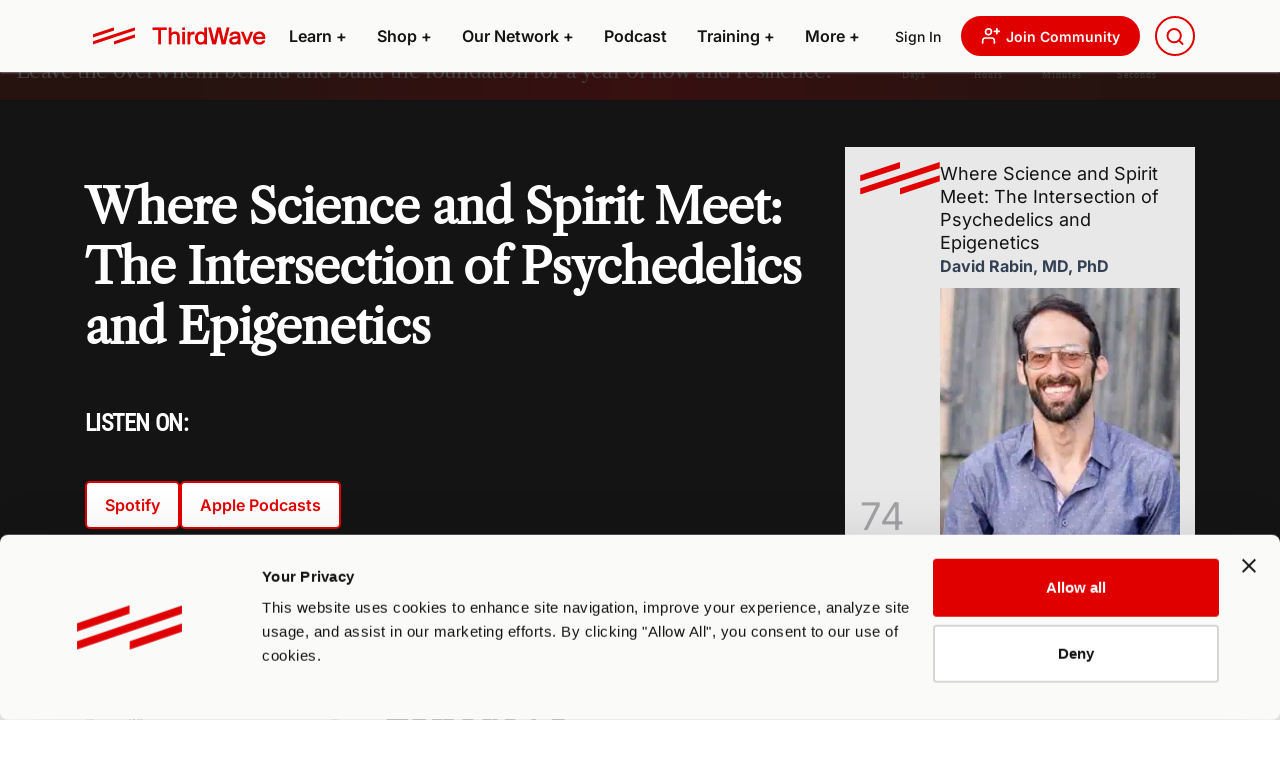

--- FILE ---
content_type: text/html; charset=UTF-8
request_url: https://thethirdwave.co/podcast/episode-74-david-rabin/
body_size: 74698
content:
<!doctype html>
<html lang="en-US" class="h-100">
<head>
	<meta charset="UTF-8" />
	<meta name="viewport" content="width=device-width, initial-scale=1">
	<!-- Fonts -->
	
	
	
	
	<script>var ajaxurl = 'https://thethirdwave.co/wp/wp-admin/admin-ajax.php';</script>
			<script type="text/javascript">
			window.flatStyles = window.flatStyles || ''

			window.lightspeedOptimizeStylesheet = function () {
				const currentStylesheet = document.querySelector( '.tcb-lightspeed-style:not([data-ls-optimized])' )

				if ( currentStylesheet ) {
					try {
						if ( currentStylesheet.sheet && currentStylesheet.sheet.cssRules ) {
							if ( window.flatStyles ) {
								if ( this.optimizing ) {
									setTimeout( window.lightspeedOptimizeStylesheet.bind( this ), 24 )
								} else {
									this.optimizing = true;

									let rulesIndex = 0;

									while ( rulesIndex < currentStylesheet.sheet.cssRules.length ) {
										const rule = currentStylesheet.sheet.cssRules[ rulesIndex ]
										/* remove rules that already exist in the page */
										if ( rule.type === CSSRule.STYLE_RULE && window.flatStyles.includes( `${rule.selectorText}{` ) ) {
											currentStylesheet.sheet.deleteRule( rulesIndex )
										} else {
											rulesIndex ++
										}
									}
									/* optimize, mark it such, move to the next file, append the styles we have until now */
									currentStylesheet.setAttribute( 'data-ls-optimized', '1' )

									window.flatStyles += currentStylesheet.innerHTML

									this.optimizing = false
								}
							} else {
								window.flatStyles = currentStylesheet.innerHTML
								currentStylesheet.setAttribute( 'data-ls-optimized', '1' )
							}
						}
					} catch ( error ) {
						console.warn( error )
					}

					if ( currentStylesheet.parentElement.tagName !== 'HEAD' ) {
						/* always make sure that those styles end up in the head */
						const stylesheetID = currentStylesheet.id;
						/**
						 * make sure that there is only one copy of the css
						 * e.g display CSS
						 */
						if ( ( ! stylesheetID || ( stylesheetID && ! document.querySelector( `head #${stylesheetID}` ) ) ) ) {
							document.head.prepend( currentStylesheet )
						} else {
							currentStylesheet.remove();
						}
					}
				}
			}

			window.lightspeedOptimizeFlat = function ( styleSheetElement ) {
				if ( document.querySelectorAll( 'link[href*="thrive_flat.css"]' ).length > 1 ) {
					/* disable this flat if we already have one */
					styleSheetElement.setAttribute( 'disabled', true )
				} else {
					/* if this is the first one, make sure he's in head */
					if ( styleSheetElement.parentElement.tagName !== 'HEAD' ) {
						document.head.append( styleSheetElement )
					}
				}
			}
		</script>
		<style type="text/css" id="tcb-style-base_895-tve_form_type-111021"  onLoad="typeof window.lightspeedOptimizeStylesheet === 'function' && window.lightspeedOptimizeStylesheet()" class="tcb-lightspeed-style">.thrv_wrapper .tve-content-box-background{position: absolute;width: 100%;left: 0px;top: 0px;overflow: hidden;-webkit-background-clip: padding-box;height: 100% !important;}.thrv_wrapper.thrv-content-box{box-sizing: border-box;position: relative;min-height: 10px;}.thrv_wrapper.thrv-content-box div:not(.thrv_icon):not(.ui-resizable-handle):not(.tve-auxiliary-icon-element){box-sizing: border-box;}.tve-cb{display: inline-block;vertical-align: middle;clear: both;overflow: visible;width: 100%;z-index: 1;position: relative;min-height: 10px;}.tcb-icon{display: inline-block;width: 1em;height: 1em;line-height: 1em;vertical-align: middle;stroke-width: 0;stroke: currentcolor;fill: currentcolor;box-sizing: content-box;transform: rotate(var(--tcb-icon-rotation-angle,0deg));}svg.tcb-icon path:not([fill="none"]){transition: none;fill: inherit !important;stroke: inherit !important;}.thrv_icon{text-align: center;}.tve-countdown{max-width: fit-content;width: 100%;--tve-countdown-size: 150px;--tve-border-width: 0px;--tve-countdown-label-size: 0.25;--digit-width-percent: 0.65;--digits-number: 2;}.tve-countdown .tve-countdown-content{min-width: fit-content;}.tve-countdown .tve-countdown-digit{margin: 0px 5px;}.tve-countdown .t-digit-part{font-size: calc(var(--tve-countdown-size)*.6) !important;}.tve-countdown .tve-countdown-label .tcb-plain-text{font-size: calc(var(--tve-countdown-size)*var(--tve-countdown-label-size)) !important;}.tve-countdown span{border-top-left-radius: calc(var(--tve-border-top-left-radius,var(--tve-border-radius)) - var(--tve-border-top-width,var(--tve-border-width)));border-top-right-radius: calc(var(--tve-border-top-right-radius,var(--tve-border-radius)) - var(--tve-border-top-width,var(--tve-border-width)));border-bottom-left-radius: calc(var(--tve-border-bottom-left-radius,var(--tve-border-radius)) - var(--tve-border-bottom-width,var(--tve-border-width)));border-bottom-right-radius: calc(var(--tve-border-bottom-right-radius,var(--tve-border-radius)) - var(--tve-border-bottom-width,var(--tve-border-width)));padding: calc(var(--tve-countdown-size)*.05) !important;}.tve-countdown .t-digit-part{line-height: 1;}.tve-countdown .tve-countdown-data{display: flex;text-align: center;perspective: 600px;justify-content: space-evenly;}.tve-countdown .tve-countdown-data *,.tve-countdown .tve-countdown-data ::before,.tve-countdown .tve-countdown-data ::after{box-sizing: border-box;}.tve-countdown span{display: block !important;}.tve-countdown .tve-countdown-expired{display: none;width: 100%;}.tve-countdown .tve-countdown-expired:empty{min-width: 100px;min-height: 100px;}.tve-countdown.expired .tve-countdown-data{display: none;}.tve-countdown.expired .tve-countdown-content{width: 100%;min-width: unset;}.tve-countdown.expired .tve-countdown-expired{display: block;}.tve-countdown-value{height: 100%;}.tve-countdown-tile,.tve-countdown-tile-separator{display: flex;flex-direction: column;margin: 0px 5px;align-items: center;justify-content: space-between;}.tve-countdown-separator{--tve-font-size: calc(var(--tve-countdown-size) * 0.3);display: flex;align-items: center;height: 100%;justify-content: center;}.tve-countdown-tile-separator{margin: 0px !important;}.tve-countdown-tile-separator .tve-countdown-label{visibility: hidden;}.tve-countdown-tile-separator span{font-size: var(--tve-font-size,calc(var(--tve-countdown-size) * 0.3));padding-top: 0px !important;padding-right: 0px !important;padding-left: 0px !important;padding-bottom: calc(var(--tve-countdown-size)*.1) !important;}:not(#tve):not(#tve-countdown-wrapper) .tve-countdown-digit span:not([class*="card"]){font-size: inherit !important;}:not(#tve):not(#tve-countdown-wrapper) .tve-countdown-digit .t-digit-part{margin: 0px !important;}:not(#tve):not(#tve-countdown-wrapper) .tve-countdown-tile-separator .tve-countdown-label{width: auto !important;min-height: fit-content !important;}.tcb-style-wrap strong{font-weight: var(--g-bold-weight,bold);}.tcb-plain-text{cursor: text;}.thrv_text_element{overflow-wrap: break-word;}.notifications-content-wrapper.tcb-permanently-hidden{display: none !important;}.tcb-permanently-hidden{display: none !important;}.tar-disabled{cursor: default;opacity: 0.4;pointer-events: none;}.tcb-clear::after{display: block;height: 0px;content: "";}.tve_et_click{cursor: pointer;}.tcb-flex-row{display: flex;flex-flow: row;align-items: stretch;justify-content: space-between;margin-top: 0px;margin-left: -15px;padding-bottom: 15px;padding-top: 15px;}.tcb-flex-col{flex: 1 1 auto;padding-top: 0px;padding-left: 15px;}.tcb-flex-row .tcb-flex-col{box-sizing: border-box;}.tcb-col{height: 100%;display: flex;flex-direction: column;position: relative;}.tcb-flex-row .tcb-col{box-sizing: border-box;}html{text-rendering: auto !important;}html body{text-rendering: auto !important;}.thrv_wrapper{margin-top: 20px;margin-bottom: 20px;padding: 1px;}.thrv_wrapper div{box-sizing: content-box;}.thrv_wrapper.tve-elem-default-pad{padding: 20px;}.thrv_wrapper.thrv_text_element{margin: 0px;}.thrv_wrapper.thrv-columns{margin-top: 10px;margin-bottom: 10px;padding: 0px;}p{font-size: 1em;}.thrv_icon{line-height: 0;}.thrv_icon.tcb-icon-display{display: table;border-collapse: initial;}.thrv_icon.thrv_wrapper{margin-left: auto;margin-right: auto;padding: 0px;}:not(#_s):not(#_s) .tcb-conditional-display-placeholder{min-height: var(--tcb-container-height-d,100px) !important;position: relative;}:not(#_s):not(#_s) .tcb-conditional-display-placeholder.thrv-page-section{box-sizing: border-box;margin: 0px;}:not(#_s):not(#_s) .tcb-conditional-display-placeholder.thrv-content-box{box-sizing: border-box;}:not(#_s):not(#_s) .tcb-conditional-display-placeholder .tve-page-section-out,:not(#_s):not(#_s) .tcb-conditional-display-placeholder .tve-content-box-background{box-sizing: border-box;position: absolute;width: 100%;height: 100%;left: 0px;top: 0px;overflow: hidden;}.thrv_wrapper.thrv_contentbox_shortcode{position: relative;}@media (max-width: 1023px){:not(#_s):not(#_s) .tcb-conditional-display-placeholder{min-height: var(--tcb-container-height-t) !important;}}@media (max-width: 767px){html{overflow-x: hidden !important;}html,body{max-width: 100vw !important;}.tcb-flex-row{flex-direction: column;}.tcb-flex-row.v-2{flex-direction: row;}.tcb-flex-row.v-2:not(.tcb-mobile-no-wrap){flex-wrap: wrap;}.tcb-flex-row.v-2:not(.tcb-mobile-no-wrap) > .tcb-flex-col{width: 100%;flex: 1 0 390px;max-width: 100% !important;}:not(#_s):not(#_s) .tcb-conditional-display-placeholder{min-height: var(--tcb-container-height-m) !important;}}@media screen and (-ms-high-contrast: active),(-ms-high-contrast: none){.tcb-flex-col{width: 100%;}.tcb-col{display: block;}}@media screen and (max-device-width: 480px){body{text-size-adjust: none;}}</style><meta name='robots' content='index, follow, max-image-preview:large, max-snippet:-1, max-video-preview:-1' />
	<style>img:is([sizes="auto" i], [sizes^="auto," i]) { contain-intrinsic-size: 3000px 1500px }</style>
	  <script id="tl-root-fix">
  /*! __TLROOT_FIX__ : do not delay */
  (function(){ if(window.__tveRepair) return; window.__tveRepair=1;
    function move(r){ if(r && r.parentNode!==document.body) document.body.appendChild(r); }
    function start(){
      move(document.querySelector('.tl-states-root'));
      const o=new MutationObserver(ms=>{ for(const m of ms) for(const n of m.addedNodes){
        if(n.nodeType!==1) continue;
        if(n.matches?.('.tl-states-root')){ move(n); continue; }
        const f=n.querySelector?.('.tl-states-root'); if(f) move(f);
      }}); o.observe(document.body,{childList:true,subtree:true});
      document.addEventListener('tl-closed',()=>{try{o.disconnect();}catch(e){}},{once:true});
    }
    if(document.body) start(); else document.addEventListener('DOMContentLoaded', start);
  })();
  </script>
  
	<!-- This site is optimized with the Yoast SEO plugin v22.9 - https://yoast.com/wordpress/plugins/seo/ -->
	<title>David Rabin - Where Epigenetics &amp; Psychedelics Meet- Third Wave Podcast</title><style id="rocket-critical-css">#tve_editor:after{content:"";display:block;clear:both;visibility:hidden;line-height:0;height:0}.tve-leads-ribbon{left:0;min-height:20px;position:fixed;right:0;top:0;z-index:-1}.tve-leads-ribbon #tve_editor{padding:0}.tve-leads-ribbon .thrv-ribbon{background-color:#c6efcd;box-shadow:0 1px 1px rgba(0,0,0,.3);padding:10px 0;margin:0}.tve-tl-anim{opacity:0}.tve-leads-ribbon{top:0}#tve_tcb2_blank .tve_ea_thrive_leads_form_close{z-index:9}html{line-height:1.15;-webkit-text-size-adjust:100%}body{margin:0}h1{font-size:2em;margin:0.67em 0}a{background-color:transparent}b,strong{font-weight:bolder}sub{font-size:75%;line-height:0;position:relative;vertical-align:baseline}sub{bottom:-0.25em}img{border-style:none}button,input{font-family:inherit;font-size:100%;line-height:1.15;margin:0}button,input{overflow:visible}button{text-transform:none}button,[type=button]{-webkit-appearance:button}button::-moz-focus-inner,[type=button]::-moz-focus-inner{border-style:none;padding:0}button:-moz-focusring,[type=button]:-moz-focusring{outline:1px dotted ButtonText}fieldset{padding:0.35em 0.75em 0.625em}legend{box-sizing:border-box;color:inherit;display:table;max-width:100%;padding:0;white-space:normal}[type=checkbox]{box-sizing:border-box;padding:0}::-webkit-file-upload-button{-webkit-appearance:button;font:inherit}.col-lg-8,.col-lg-6,.col-lg-5,.col-lg-4,.col-lg-3,.col-md-8,.col-md-7,.col-md-5,.col-md-4,.col,.container,.row{box-sizing:border-box}.col-lg-8,.col-lg-6,.col-lg-5,.col-lg-4,.col-lg-3,.col-md-8,.col-md-7,.col-md-5,.col-md-4,.col{padding-left:15px;padding-right:15px;min-height:1px;position:relative;width:100%}.container{padding-left:15px;padding-right:15px;margin-left:auto;margin-right:auto;width:100%}.container-lg{padding-left:15px;padding-right:15px;width:100%}.row{display:flex;flex-wrap:wrap;margin-left:-15px;margin-right:-15px}:root{--bs-blue:#0d6efd;--bs-indigo:#546db4;--bs-purple:#6f42c1;--bs-pink:#e4b4e8;--bs-red:#dc3545;--bs-orange:#fd7e14;--bs-yellow:#ffc107;--bs-green:#198754;--bs-teal:#20c997;--bs-cyan:#0dcaf0;--bs-black:#141414;--bs-white:#FAFAF9;--bs-gray:#6c757d;--bs-gray-dark:#343a40;--bs-gray-100:#f8f9fa;--bs-gray-200:#e9ecef;--bs-gray-300:#dee2e6;--bs-gray-400:#ced4da;--bs-gray-500:#adb5bd;--bs-gray-600:#6c757d;--bs-gray-700:#495057;--bs-gray-800:#343a40;--bs-gray-900:#212529;--bs-primary:#E10000;--bs-secondary:#101828;--bs-success:#198754;--bs-info:#0dcaf0;--bs-warning:#ffc107;--bs-danger:#dc3545;--bs-light:#f8f9fa;--bs-dark:#212529;--bs-primary-rgb:225, 0, 0;--bs-secondary-rgb:16, 24, 40;--bs-success-rgb:25, 135, 84;--bs-info-rgb:13, 202, 240;--bs-warning-rgb:255, 193, 7;--bs-danger-rgb:220, 53, 69;--bs-light-rgb:248, 249, 250;--bs-dark-rgb:33, 37, 41;--bs-white-rgb:250, 250, 249;--bs-black-rgb:20, 20, 20;--bs-body-color-rgb:33, 37, 41;--bs-body-bg-rgb:250, 250, 249;--bs-font-sans-serif:system-ui, -apple-system, "Segoe UI", Roboto, "Helvetica Neue", "Noto Sans", "Liberation Sans", Arial, sans-serif, "Apple Color Emoji", "Segoe UI Emoji", "Segoe UI Symbol", "Noto Color Emoji";--bs-font-monospace:SFMono-Regular, Menlo, Monaco, Consolas, "Liberation Mono", "Courier New", monospace;--bs-gradient:linear-gradient(180deg, rgba(250, 250, 249, 0.15), rgba(250, 250, 249, 0));--bs-body-font-family:var(--bs-font-sans-serif);--bs-body-font-size:1rem;--bs-body-font-weight:400;--bs-body-line-height:1.5;--bs-body-color:#212529;--bs-body-bg:#FAFAF9;--bs-border-width:1px;--bs-border-style:solid;--bs-border-color:#dee2e6;--bs-border-color-translucent:rgba(20, 20, 20, 0.175);--bs-border-radius:0.375rem;--bs-border-radius-sm:0.25rem;--bs-border-radius-lg:0.5rem;--bs-border-radius-xl:1rem;--bs-border-radius-2xl:2rem;--bs-border-radius-pill:50rem;--bs-link-color:#141414;--bs-link-hover-color:#101010;--bs-code-color:#e4b4e8;--bs-highlight-bg:#fff3cd}*,*::before,*::after{box-sizing:border-box}@media (prefers-reduced-motion:no-preference){:root{scroll-behavior:smooth}}body{margin:0;font-family:var(--bs-body-font-family);font-size:var(--bs-body-font-size);font-weight:var(--bs-body-font-weight);line-height:var(--bs-body-line-height);color:var(--bs-body-color);text-align:var(--bs-body-text-align);background-color:var(--bs-body-bg);-webkit-text-size-adjust:100%}h6,h5,h3,h1{margin-top:0;margin-bottom:.5rem;font-weight:500;line-height:1.2}h1{font-size:calc(1.375rem + 1.5vw)}h3{font-size:calc(1.3rem + 0.6vw)}h5{font-size:1.25rem}h6{font-size:1rem}p{margin-top:0;margin-bottom:1rem}ul{padding-left:2rem}ul{margin-top:0;margin-bottom:1rem}ul ul{margin-bottom:0}b,strong{font-weight:bolder}sub{position:relative;font-size:0.75em;line-height:0;vertical-align:baseline}sub{bottom:-0.25em}a{color:var(--bs-link-color);text-decoration:underline}img,svg{vertical-align:middle}label{display:inline-block}button{border-radius:0}input,button{margin:0;font-family:inherit;font-size:inherit;line-height:inherit}button{text-transform:none}button,[type=button]{-webkit-appearance:button}::-moz-focus-inner{padding:0;border-style:none}fieldset{min-width:0;padding:0;margin:0;border:0}legend{float:left;width:100%;padding:0;margin-bottom:.5rem;font-size:calc(1.275rem + 0.3vw);line-height:inherit}legend+*{clear:left}::-webkit-datetime-edit-fields-wrapper,::-webkit-datetime-edit-text,::-webkit-datetime-edit-minute,::-webkit-datetime-edit-hour-field,::-webkit-datetime-edit-day-field,::-webkit-datetime-edit-month-field,::-webkit-datetime-edit-year-field{padding:0}::-webkit-inner-spin-button{height:auto}::-webkit-search-decoration{-webkit-appearance:none}::-webkit-color-swatch-wrapper{padding:0}::file-selector-button{font:inherit;-webkit-appearance:button}iframe{border:0}.list-unstyled{padding-left:0;list-style:none}.container,.container-lg{--bs-gutter-x:30px;--bs-gutter-y:0;width:100%;padding-right:calc(var(--bs-gutter-x)*.5);padding-left:calc(var(--bs-gutter-x)*.5);margin-right:auto;margin-left:auto}.row{--bs-gutter-x:30px;--bs-gutter-y:0;display:flex;flex-wrap:wrap;margin-top:calc(-1*var(--bs-gutter-y));margin-right:calc(-0.5*var(--bs-gutter-x));margin-left:calc(-0.5*var(--bs-gutter-x))}.row>*{flex-shrink:0;width:100%;max-width:100%;padding-right:calc(var(--bs-gutter-x)*.5);padding-left:calc(var(--bs-gutter-x)*.5);margin-top:var(--bs-gutter-y)}.col{flex:1 0 0%}.col-12{flex:0 0 auto;width:100%}.btn{--bs-btn-padding-x:0.75rem;--bs-btn-padding-y:0.375rem;--bs-btn-font-family:;--bs-btn-font-size:1rem;--bs-btn-font-weight:400;--bs-btn-line-height:1.5;--bs-btn-color:#212529;--bs-btn-bg:transparent;--bs-btn-border-width:1px;--bs-btn-border-color:transparent;--bs-btn-border-radius:0.375rem;--bs-btn-hover-border-color:transparent;--bs-btn-box-shadow:inset 0 1px 0 rgba(250, 250, 249, 0.15), 0 1px 1px rgba(20, 20, 20, 0.075);--bs-btn-disabled-opacity:0.65;--bs-btn-focus-box-shadow:0 0 0 0.25rem rgba(var(--bs-btn-focus-shadow-rgb), .5);display:inline-block;padding:var(--bs-btn-padding-y) var(--bs-btn-padding-x);font-family:var(--bs-btn-font-family);font-size:var(--bs-btn-font-size);font-weight:var(--bs-btn-font-weight);line-height:var(--bs-btn-line-height);color:var(--bs-btn-color);text-align:center;text-decoration:none;vertical-align:middle;border:var(--bs-btn-border-width) solid var(--bs-btn-border-color);border-radius:var(--bs-btn-border-radius);background-color:var(--bs-btn-bg)}.btn-outline-primary{--bs-btn-color:#E10000;--bs-btn-border-color:#E10000;--bs-btn-hover-color:#FAFAF9;--bs-btn-hover-bg:#E10000;--bs-btn-hover-border-color:#E10000;--bs-btn-focus-shadow-rgb:225, 0, 0;--bs-btn-active-color:#FAFAF9;--bs-btn-active-bg:#E10000;--bs-btn-active-border-color:#E10000;--bs-btn-active-shadow:inset 0 3px 5px rgba(20, 20, 20, 0.125);--bs-btn-disabled-color:#E10000;--bs-btn-disabled-bg:transparent;--bs-btn-disabled-border-color:#E10000;--bs-gradient:none}.collapse:not(.show){display:none}.dropdown{position:relative}.dropdown-toggle{white-space:nowrap}.dropdown-toggle::after{display:inline-block;margin-left:.255em;vertical-align:.255em;content:"";border-top:.3em solid;border-right:.3em solid rgba(0,0,0,0);border-bottom:0;border-left:.3em solid rgba(0,0,0,0)}.dropdown-menu{--bs-dropdown-zindex:1000;--bs-dropdown-min-width:10rem;--bs-dropdown-padding-x:0;--bs-dropdown-padding-y:0.5rem;--bs-dropdown-spacer:0.125rem;--bs-dropdown-font-size:1rem;--bs-dropdown-color:#212529;--bs-dropdown-bg:#FAFAF9;--bs-dropdown-border-color:var(--bs-border-color-translucent);--bs-dropdown-border-radius:0.375rem;--bs-dropdown-border-width:1px;--bs-dropdown-inner-border-radius:calc(0.375rem - 1px);--bs-dropdown-divider-bg:var(--bs-border-color-translucent);--bs-dropdown-divider-margin-y:0.5rem;--bs-dropdown-box-shadow:0 0.5rem 1rem rgba(20, 20, 20, 0.15);--bs-dropdown-link-color:#212529;--bs-dropdown-link-hover-color:#1e2125;--bs-dropdown-link-hover-bg:#e9ecef;--bs-dropdown-link-active-color:#FAFAF9;--bs-dropdown-link-active-bg:#E10000;--bs-dropdown-link-disabled-color:#adb5bd;--bs-dropdown-item-padding-x:1rem;--bs-dropdown-item-padding-y:0.25rem;--bs-dropdown-header-color:#6c757d;--bs-dropdown-header-padding-x:1rem;--bs-dropdown-header-padding-y:0.5rem;position:absolute;z-index:var(--bs-dropdown-zindex);display:none;min-width:var(--bs-dropdown-min-width);padding:var(--bs-dropdown-padding-y) var(--bs-dropdown-padding-x);margin:0;font-size:var(--bs-dropdown-font-size);color:var(--bs-dropdown-color);text-align:left;list-style:none;background-color:var(--bs-dropdown-bg);background-clip:padding-box;border:var(--bs-dropdown-border-width) solid var(--bs-dropdown-border-color);border-radius:var(--bs-dropdown-border-radius)}.nav-link{display:block;padding:var(--bs-nav-link-padding-y) var(--bs-nav-link-padding-x);font-size:var(--bs-nav-link-font-size);font-weight:var(--bs-nav-link-font-weight);color:var(--bs-nav-link-color);text-decoration:none}.navbar{--bs-navbar-padding-x:0;--bs-navbar-padding-y:0.5rem;--bs-navbar-color:rgba(20, 20, 20, 0.55);--bs-navbar-hover-color:rgba(20, 20, 20, 0.7);--bs-navbar-disabled-color:rgba(20, 20, 20, 0.3);--bs-navbar-active-color:rgba(20, 20, 20, 0.9);--bs-navbar-brand-padding-y:0.3125rem;--bs-navbar-brand-margin-end:1rem;--bs-navbar-brand-font-size:1.25rem;--bs-navbar-brand-color:rgba(20, 20, 20, 0.9);--bs-navbar-brand-hover-color:rgba(20, 20, 20, 0.9);--bs-navbar-nav-link-padding-x:0.5rem;--bs-navbar-toggler-padding-y:0.25rem;--bs-navbar-toggler-padding-x:0.75rem;--bs-navbar-toggler-font-size:1.25rem;--bs-navbar-toggler-icon-bg:url("data:image/svg+xml,%3csvg xmlns='http://www.w3.org/2000/svg' viewBox='0 0 30 30'%3e%3cpath stroke='rgba%2820, 20, 20, 0.55%29' stroke-linecap='round' stroke-miterlimit='10' stroke-width='2' d='M4 7h22M4 15h22M4 23h22'/%3e%3c/svg%3e");--bs-navbar-toggler-border-color:rgba(20, 20, 20, 0.1);--bs-navbar-toggler-border-radius:0.375rem;--bs-navbar-toggler-focus-width:0.25rem;position:relative;display:flex;flex-wrap:wrap;align-items:center;justify-content:space-between;padding:var(--bs-navbar-padding-y) var(--bs-navbar-padding-x)}.navbar>.container-lg{display:flex;flex-wrap:inherit;align-items:center;justify-content:space-between}.navbar-brand{padding-top:var(--bs-navbar-brand-padding-y);padding-bottom:var(--bs-navbar-brand-padding-y);margin-right:var(--bs-navbar-brand-margin-end);font-size:var(--bs-navbar-brand-font-size);color:var(--bs-navbar-brand-color);text-decoration:none;white-space:nowrap}.navbar-nav{--bs-nav-link-padding-x:0;--bs-nav-link-padding-y:0.5rem;--bs-nav-link-font-weight:;--bs-nav-link-color:var(--bs-navbar-color);--bs-nav-link-hover-color:var(--bs-navbar-hover-color);--bs-nav-link-disabled-color:var(--bs-navbar-disabled-color);display:flex;flex-direction:column;padding-left:0;margin-bottom:0;list-style:none}.navbar-nav .dropdown-menu{position:static}.navbar-collapse{flex-basis:100%;flex-grow:1;align-items:center}.navbar-toggler{padding:var(--bs-navbar-toggler-padding-y) var(--bs-navbar-toggler-padding-x);font-size:var(--bs-navbar-toggler-font-size);line-height:1;color:var(--bs-navbar-color);background-color:rgba(0,0,0,0);border:var(--bs-border-width) solid var(--bs-navbar-toggler-border-color);border-radius:var(--bs-navbar-toggler-border-radius)}.navbar-toggler-icon{display:inline-block;width:1.5em;height:1.5em;vertical-align:middle;background-image:var(--bs-navbar-toggler-icon-bg);background-repeat:no-repeat;background-position:center;background-size:100%}.navbar-nav-scroll{max-height:var(--bs-scroll-height, 75vh);overflow-y:auto}.card{--bs-card-spacer-y:1rem;--bs-card-spacer-x:1rem;--bs-card-title-spacer-y:0.5rem;--bs-card-border-width:1px;--bs-card-border-color:var(--bs-border-color-translucent);--bs-card-border-radius:0.375rem;--bs-card-box-shadow:;--bs-card-inner-border-radius:calc(0.375rem - 1px);--bs-card-cap-padding-y:0.5rem;--bs-card-cap-padding-x:1rem;--bs-card-cap-bg:rgba(20, 20, 20, 0.03);--bs-card-cap-color:;--bs-card-height:;--bs-card-color:;--bs-card-bg:#FAFAF9;--bs-card-img-overlay-padding:1rem;--bs-card-group-margin:15px;position:relative;display:flex;flex-direction:column;min-width:0;height:var(--bs-card-height);word-wrap:break-word;background-color:var(--bs-card-bg);background-clip:border-box;border:var(--bs-card-border-width) solid var(--bs-card-border-color);border-radius:var(--bs-card-border-radius)}.card-body{flex:1 1 auto;padding:var(--bs-card-spacer-y) var(--bs-card-spacer-x);color:var(--bs-card-color)}.card-title{margin-bottom:var(--bs-card-title-spacer-y)}.card-text:last-child{margin-bottom:0}.card-img{width:100%}.card-img{border-top-left-radius:var(--bs-card-inner-border-radius);border-top-right-radius:var(--bs-card-inner-border-radius)}.card-img{border-bottom-right-radius:var(--bs-card-inner-border-radius);border-bottom-left-radius:var(--bs-card-inner-border-radius)}.list-group{--bs-list-group-color:#212529;--bs-list-group-bg:#FAFAF9;--bs-list-group-border-color:rgba(20, 20, 20, 0.125);--bs-list-group-border-width:1px;--bs-list-group-border-radius:0.375rem;--bs-list-group-item-padding-x:1rem;--bs-list-group-item-padding-y:0.5rem;--bs-list-group-action-color:#495057;--bs-list-group-action-hover-color:#495057;--bs-list-group-action-hover-bg:#f8f9fa;--bs-list-group-action-active-color:#212529;--bs-list-group-action-active-bg:#e9ecef;--bs-list-group-disabled-color:#6c757d;--bs-list-group-disabled-bg:#FAFAF9;--bs-list-group-active-color:#FAFAF9;--bs-list-group-active-bg:#E10000;--bs-list-group-active-border-color:#E10000;display:flex;flex-direction:column;padding-left:0;margin-bottom:0;border-radius:var(--bs-list-group-border-radius)}.list-group-item-action{width:100%;color:var(--bs-list-group-action-color);text-align:inherit}.list-group-item{position:relative;display:block;padding:var(--bs-list-group-item-padding-y) var(--bs-list-group-item-padding-x);color:var(--bs-list-group-color);text-decoration:none;background-color:var(--bs-list-group-bg);border:var(--bs-list-group-border-width) solid var(--bs-list-group-border-color)}.list-group-item:first-child{border-top-left-radius:inherit;border-top-right-radius:inherit}.list-group-item:last-child{border-bottom-right-radius:inherit;border-bottom-left-radius:inherit}.list-group-item+.list-group-item{border-top-width:0}.fixed-top{position:fixed;top:0;right:0;left:0;z-index:1030}.d-inline{display:inline!important}.d-block{display:block!important}.d-flex{display:flex!important}.d-none{display:none!important}.w-100{width:100%!important}.h-100{height:100%!important}.min-vh-100{min-height:100vh!important}.flex-fill{flex:1 1 auto!important}.flex-row{flex-direction:row!important}.flex-column{flex-direction:column!important}.flex-shrink-0{flex-shrink:0!important}.justify-content-start{justify-content:flex-start!important}.justify-content-center{justify-content:center!important}.justify-content-between{justify-content:space-between!important}.justify-content-around{justify-content:space-around!important}.align-items-center{align-items:center!important}.order-1{order:1!important}.order-2{order:2!important}.m-0{margin:0!important}.my-0{margin-top:0!important;margin-bottom:0!important}.my-3{margin-top:1rem!important;margin-bottom:1rem!important}.mt-1{margin-top:.25rem!important}.mt-3{margin-top:1rem!important}.me-4{margin-right:1.5rem!important}.me-auto{margin-right:auto!important}.mb-0{margin-bottom:0!important}.mb-1{margin-bottom:.25rem!important}.mb-2{margin-bottom:.5rem!important}.mb-3{margin-bottom:1rem!important}.mb-5{margin-bottom:3rem!important}.ms-0{margin-left:0!important}.ms-4{margin-left:1.5rem!important}.p-0{padding:0!important}.p-2{padding:.5rem!important}.p-4{padding:1.5rem!important}.px-0{padding-right:0!important;padding-left:0!important}.py-0{padding-top:0!important;padding-bottom:0!important}.py-4{padding-top:1.5rem!important;padding-bottom:1.5rem!important}.pe-3{padding-right:1rem!important}.gap-3{gap:1rem!important}.gap-4{gap:1.5rem!important}.gap-5{gap:3rem!important}.text-center{text-align:center!important}.text-decoration-none{text-decoration:none!important}.text-white{--bs-text-opacity:1;color:rgba(var(--bs-white-rgb),var(--bs-text-opacity))!important}.rounded{border-radius:var(--bs-border-radius)!important}h1,h3,h5,h6{font-family:"Libre Caslon Text",sans-serif;font-weight:600;line-height:1.15;margin-bottom:.7em;margin-top:1.5em}h3.alternate,h5.alternate,h6.alternate{font-family:"Roboto Condensed",sans-serif}h1{color:#141414;font-size:48px;line-height:60px;letter-spacing:-0.02em}h3{color:#141414;font-size:24px;line-height:20px;letter-spacing:-0.03em}h5{color:#141414;font-size:16px;text-transform:uppercase}h6{color:#344054;font-size:13px;text-transform:uppercase}.btn,.button{white-space:nowrap;box-sizing:border-box;display:flex;flex-direction:row;justify-content:center;align-items:center;padding:10px 18px;gap:8px;border-radius:5px;text-decoration:none!important;--bs-btn-padding-x:0.75rem;--bs-btn-padding-y:0.375rem;--bs-btn-font-size:16px;--bs-btn-font-weight:600;--bs-btn-bg:white;--bs-btn-border-width:2px;--bs-btn-border-radius:35px;--bs-btn-box-shadow:none;--bs-btn-disabled-opacity:0.65;--bs-btn-focus-box-shadow:none}.text-center{text-align:center}.text-white{color:#fff!important}.mb-0{margin-bottom:0rem!important}.mt-1{margin-top:1rem!important}.mb-1{margin-bottom:1rem!important}.mb-2{margin-bottom:2rem!important}.mt-3{margin-top:3rem!important}.mb-3{margin-bottom:3rem!important}.mb-5{margin-bottom:5rem!important}.justify-content-center{justify-content:center}button,input{box-sizing:border-box;background-color:#fff;border:1px solid #ddd;color:#333;padding:12px 16px}label{font-weight:bold}input{width:100%}input[type=checkbox]{width:auto}::-moz-placeholder{color:#333;opacity:1}::-webkit-input-placeholder{color:#333}iframe,img{max-width:100%}img{height:auto;display:inline-block}html{line-height:1.45;font-size:62.5%}html,body{height:100%;width:100%}body{display:flex;flex-direction:column}body{-webkit-font-smoothing:antialiased;color:#141414;font-family:"Inter",sans-serif;font-size:16px}strong{font-size:inherit;line-height:inherit}p{line-height:1.45;font-size:16px}p:last-child{margin-bottom:0}@media (max-width:768px){body,p{font-size:14px}}@media (max-width:768px){h1{font-size:32px;line-height:1.4em;margin-top:1.4em}}b,strong{font-weight:700}a{color:#141414;text-decoration:none}@media (max-width:992px){a{word-wrap:break-word}}@media (max-width:768px){body{overflow-wrap:anywhere}}.flex-menu{display:flex;flex-direction:column}.flex-menu .flex-menu-item{flex:1 1 60px;font-family:"Inter",sans-serif;font-size:20px;font-weight:400}.flex-menu.compact .flex-menu-item{font-family:"Inter",sans-serif;flex:1 1 50px;font-size:16px;font-weight:500}.navbar{background-color:#fafaf9;max-width:100vw;background-color:#fafaf9;box-shadow:0 0 .25rem #d0d5dd;padding:0}.navbar .navbar-collapse{height:72px;background-color:#fafaf9}.navbar .navbar-brand{padding-top:19px;padding-bottom:19px;margin:0}@media (max-width:991.98px){.navbar .navbar-brand{padding-left:15px}}.navbar .dropdown-toggle:after{display:none}.navbar .nav-login{font-size:14px;font-weight:500;font-family:"Inter",sans-serif;white-space:nowrap;margin-left:15px}.navbar .nav-icon-link{text-transform:none;border:2px solid #e10000;border-radius:20px;width:40px;height:40px;color:#e10000;display:flex;justify-content:center;align-items:center}.navbar .nav-icon-link.inverted{background-color:#e10000;color:#fafaf9}.navbar .nav-icon-link.button{white-space:nowrap;width:auto;font-family:"Inter",sans-serif;font-size:14px;font-weight:600;padding:10px 18px}.navbar .nav-icon-link.button svg{margin-right:5px}@media (max-width:991.98px){.navbar .secondary-nav{flex-direction:row;justify-content:space-around;flex-wrap:wrap}.navbar .secondary-nav li{margin-top:10px;margin-bottom:10px}}.navbar .nav-mobile-search .search-wrapper{position:relative}.navbar .nav-mobile-search .search-wrapper .search-icon{position:absolute;top:12px;left:9px!important;z-index:2;display:block;text-align:center}.navbar .nav-mobile-search .search-wrapper .search-input{font-size:16px;text-indent:20px;border:1px solid #ebebeb;outline:none;background-size:22px;background-position:13px;height:40px;border-radius:8px;padding:10px 14px 10px 14px;position:relative;overflow:hidden}.navbar .nav-search{margin-left:15px}.navbar .nav-search .search-wrapper{position:relative;display:inline-block}.navbar .nav-search .search-wrapper .search-icon{position:absolute;top:12px;right:9px;left:unset!important;z-index:2;display:block;text-align:center}.navbar .nav-search .search-wrapper .search-input{color:rgba(0,0,0,0);border:2px solid #e10000;border-radius:20px;outline:none;background-size:22px;background-position:13px;width:40px;height:40px;padding:15px;position:relative;overflow:hidden;font-size:12px}.navbar .nav-item .nav-link .nav-link-mobile-accordion{position:absolute;right:0px;color:#141414}@media (max-width:991.98px){.navbar .nav-item .nav-link{padding:10px 0!important;font-size:18px;border-bottom:1px solid #d0d5dd;padding-bottom:10px;position:relative}.navbar .nav-item .nav-link svg{margin-left:.5rem!important;margin-right:.5rem!important;height:10px;width:auto}}.navbar .nav-item .dropdown-menu{background-color:#fafaf9}.navbar .nav-item .dropdown-menu .spacer-left,.navbar .nav-item .dropdown-menu .spacer-right{flex:1}.navbar .nav-item .dropdown-menu .container{padding-left:0;padding-right:0;max-width:1450px}.navbar .nav-item.dropdown{font-size:16px;font-weight:600;line-height:24px;--bs-nav-link-color:$black;--bs-nav-link-hover-color:$black;border-bottom:7px solid rgba(0,0,0,0)}.navbar .nav-item.dropdown .dropdown-menu{text-align:left!important}@media (max-width:991.98px){.navbar .nav-item.dropdown .dropdown-menu{border:0!important}}.navbar .list-group-item{border:0;margin-bottom:20px}.navbar .list-group-item .title{font-family:"Libre Caslon Text",sans-serif;font-size:20px;font-weight:400;margin-bottom:0}.navbar .list-group-item a{font-size:14px;font-weight:600!important}.navbar .card-title{font-size:16px;text-align:left;font-weight:500}.navbar .card-title a{padding:0}.navbar .card-text{font-size:13px;font-weight:400}.navbar .card{background:none;border:0}.navbar .nav_offers .card-text{font-size:14px;padding-left:5px}.navbar .nav-img-thumb{background-size:cover!important;height:80px;width:140px;border-radius:5px;padding:0;-o-object-fit:cover;object-fit:cover}.navbar .dropdown-subtitle{display:inline-block;font-weight:normal;width:100%;word-break:normal;white-space:normal;color:#475467}.navbar .navbar-toggler{flex-direction:column;margin-left:15px;margin-right:0;padding:0;width:17px;position:relative}.navbar .navbar-toggler{outline:none;box-shadow:none;border:0;position:relative;width:30px;height:30px}.navbar .navbar-toggler span{margin:0;padding:0;width:30px;left:0}.navbar .navbar-toggler-icon{display:block;position:absolute;height:3px;width:100%;background-color:#475467;border-radius:1px;opacity:1;left:0;transform:rotate(0deg)}.navbar .middle-bar{margin-top:0px}.navbar .navbar-toggler.collapsed .top-bar{transform:rotate(0deg);top:5px}.navbar .navbar-toggler.collapsed .middle-bar{opacity:1;top:14px;filter:alpha(opacity=100)}.navbar .navbar-toggler.collapsed .bottom-bar{top:23px;transform:rotate(0deg)}.navbar .navbar-toggler .top-bar{top:inherit;transform:rotate(135deg)}.navbar .navbar-toggler .middle-bar{opacity:0;top:inherit;filter:alpha(opacity=0)}.navbar .navbar-toggler .bottom-bar{top:inherit;transform:rotate(-135deg)}nav.navbar ul.navbar-nav h5{color:#a0a2a5}#main_nav a{color:#141414;padding:5px}#main_nav .nav-bottom-bar .nav-bottom-bar-link{max-width:100%}@media (max-width:991.98px){#main_nav .nav-bottom-bar .nav-bottom-bar-link{background-color:#141414;color:#fff;height:46px;border-radius:36px;padding:13px 15px 13px 15px;text-align:center;margin-bottom:8px}#main_nav .nav-bottom-bar .nav-bottom-bar-link a{color:#fafaf9!important}}#main_nav .nav-bottom-bar .nav-bottom-bar-link a{color:#7d1405;font-size:14px;font-weight:600;text-align:left}#main_nav .card-title a{padding:0}.nav-resources svg{width:22px;height:22px;background-position:left center;background-size:contain}html{scroll-padding-top:102px}.site-footer a{text-decoration:none;color:#e10000}.site-footer sub{font-size:85%}.dropdown{display:inline-block;position:relative}.dropdown-menu{margin:0;padding:0;text-align:center}.dropdown-menu li{font-size:16px;list-style:none}.card-podcast{background-color:#e8e8e8}.card-podcast .card-episode-number{color:#a0a2a5;font-size:38px;line-height:1}.card-podcast .card-title{font-size:18px;font-weight:400;line-height:1.3em}.card-podcast .card-title a{color:#141414}.card-podcast .card-author{font-size:16px;color:#344054;font-weight:400;font-weight:700}.card-podcast .card-thirdwave-logo{width:80px}.card-podcast .card-right{display:flex;flex-direction:column}.card-podcast .card-img{display:block;margin-top:auto}.toc{position:sticky;top:100px;border:0;font-size:16px}.toc .list-group{margin-top:20px}.toc .list-group-item{border:0;border-left:1px solid #d2d2d2;color:#a0a2a5;background-color:rgba(0,0,0,0)!important;border-radius:0}@media (max-width:992px){#toc_sidebar h6{padding:10px;margin-top:0}#toc_sidebar .toc{display:none;background-color:#fff}#toc{margin-top:0;padding-bottom:5px;border-bottom:1px solid #ddd}#social_links{margin-top:10px;padding:10px;background:#fff;border-bottom:1px solid #ddd}}#autocomplete_dropdown{max-height:calc(70vh - 72px)!important}#autocomplete_dropdown:empty{display:none!important}#mobile_auto_complete_dropdown{margin:0 auto;position:relative;width:100%!important;max-width:calc(100vw - 30px);left:0!important;right:0!important;top:95px!important;transform:unset;overflow-x:hidden;overflow-y:auto;max-height:calc(70vh - 95px)!important}@media (max-width:992px){#navbarNav .navbar-nav-scroll{height:auto;overflow-y:auto}}.page-singlepodcast .hero{background-color:#141414;color:#fafaf9!important}body{background-color:#fff!important}body{min-height:100vh}.page-container{margin-top:43px;box-sizing:border-box;margin-left:auto;margin-right:auto;width:100%}@media only screen and (max-width:299px){.thrv-ribbon{background-color:#fff!important}.tve_ea_thrive_leads_form_close{position:absolute;right:20px;border-radius:100%!important;border-style:solid!important;border-color:#000;border-width:1px;padding:4px!important}.thrv_contentbox_shortcode{margin:0!important;padding:0!important}.thrv-ribbon{padding-top:0!important}}html{padding-top:0!important}@media (max-width:992px){.flex-2-col .flex-menu-item{max-width:50%}}.social-links{margin-top:30px;border-top:1px solid #d0d5dd;padding-top:30px}.h-100{height:100%!important}</style><link rel="preload" data-rocket-preload as="style" href="https://fonts.googleapis.com/css2?family=Libre+Caslon+Text&#038;family=Roboto+Condensed&#038;family=Inter:wght@100;200;300;400;500;600;700;800;900&#038;display=swap" /><style type="text/css">@font-face {font-family:Libre Caslon Text;font-style:normal;font-weight:400;src:url(/cf-fonts/s/libre-caslon-text/5.0.18/latin-ext/400/normal.woff2);unicode-range:U+0100-02AF,U+0304,U+0308,U+0329,U+1E00-1E9F,U+1EF2-1EFF,U+2020,U+20A0-20AB,U+20AD-20CF,U+2113,U+2C60-2C7F,U+A720-A7FF;font-display:swap;}@font-face {font-family:Libre Caslon Text;font-style:normal;font-weight:400;src:url(/cf-fonts/s/libre-caslon-text/5.0.18/latin/400/normal.woff2);unicode-range:U+0000-00FF,U+0131,U+0152-0153,U+02BB-02BC,U+02C6,U+02DA,U+02DC,U+0304,U+0308,U+0329,U+2000-206F,U+2074,U+20AC,U+2122,U+2191,U+2193,U+2212,U+2215,U+FEFF,U+FFFD;font-display:swap;}@font-face {font-family:Roboto Condensed;font-style:normal;font-weight:400;src:url(/cf-fonts/v/roboto-condensed/5.0.14/cyrillic/wght/normal.woff2);unicode-range:U+0301,U+0400-045F,U+0490-0491,U+04B0-04B1,U+2116;font-display:swap;}@font-face {font-family:Roboto Condensed;font-style:normal;font-weight:400;src:url(/cf-fonts/v/roboto-condensed/5.0.14/vietnamese/wght/normal.woff2);unicode-range:U+0102-0103,U+0110-0111,U+0128-0129,U+0168-0169,U+01A0-01A1,U+01AF-01B0,U+0300-0301,U+0303-0304,U+0308-0309,U+0323,U+0329,U+1EA0-1EF9,U+20AB;font-display:swap;}@font-face {font-family:Roboto Condensed;font-style:normal;font-weight:400;src:url(/cf-fonts/v/roboto-condensed/5.0.14/greek-ext/wght/normal.woff2);unicode-range:U+1F00-1FFF;font-display:swap;}@font-face {font-family:Roboto Condensed;font-style:normal;font-weight:400;src:url(/cf-fonts/v/roboto-condensed/5.0.14/greek/wght/normal.woff2);unicode-range:U+0370-03FF;font-display:swap;}@font-face {font-family:Roboto Condensed;font-style:normal;font-weight:400;src:url(/cf-fonts/v/roboto-condensed/5.0.14/cyrillic-ext/wght/normal.woff2);unicode-range:U+0460-052F,U+1C80-1C88,U+20B4,U+2DE0-2DFF,U+A640-A69F,U+FE2E-FE2F;font-display:swap;}@font-face {font-family:Roboto Condensed;font-style:normal;font-weight:400;src:url(/cf-fonts/v/roboto-condensed/5.0.14/latin-ext/wght/normal.woff2);unicode-range:U+0100-02AF,U+0304,U+0308,U+0329,U+1E00-1E9F,U+1EF2-1EFF,U+2020,U+20A0-20AB,U+20AD-20CF,U+2113,U+2C60-2C7F,U+A720-A7FF;font-display:swap;}@font-face {font-family:Roboto Condensed;font-style:normal;font-weight:400;src:url(/cf-fonts/v/roboto-condensed/5.0.14/latin/wght/normal.woff2);unicode-range:U+0000-00FF,U+0131,U+0152-0153,U+02BB-02BC,U+02C6,U+02DA,U+02DC,U+0304,U+0308,U+0329,U+2000-206F,U+2074,U+20AC,U+2122,U+2191,U+2193,U+2212,U+2215,U+FEFF,U+FFFD;font-display:swap;}@font-face {font-family:Inter;font-style:normal;font-weight:100;src:url(/cf-fonts/v/inter/5.0.16/cyrillic-ext/wght/normal.woff2);unicode-range:U+0460-052F,U+1C80-1C88,U+20B4,U+2DE0-2DFF,U+A640-A69F,U+FE2E-FE2F;font-display:swap;}@font-face {font-family:Inter;font-style:normal;font-weight:100;src:url(/cf-fonts/v/inter/5.0.16/cyrillic/wght/normal.woff2);unicode-range:U+0301,U+0400-045F,U+0490-0491,U+04B0-04B1,U+2116;font-display:swap;}@font-face {font-family:Inter;font-style:normal;font-weight:100;src:url(/cf-fonts/v/inter/5.0.16/latin/wght/normal.woff2);unicode-range:U+0000-00FF,U+0131,U+0152-0153,U+02BB-02BC,U+02C6,U+02DA,U+02DC,U+0304,U+0308,U+0329,U+2000-206F,U+2074,U+20AC,U+2122,U+2191,U+2193,U+2212,U+2215,U+FEFF,U+FFFD;font-display:swap;}@font-face {font-family:Inter;font-style:normal;font-weight:100;src:url(/cf-fonts/v/inter/5.0.16/latin-ext/wght/normal.woff2);unicode-range:U+0100-02AF,U+0304,U+0308,U+0329,U+1E00-1E9F,U+1EF2-1EFF,U+2020,U+20A0-20AB,U+20AD-20CF,U+2113,U+2C60-2C7F,U+A720-A7FF;font-display:swap;}@font-face {font-family:Inter;font-style:normal;font-weight:100;src:url(/cf-fonts/v/inter/5.0.16/greek/wght/normal.woff2);unicode-range:U+0370-03FF;font-display:swap;}@font-face {font-family:Inter;font-style:normal;font-weight:100;src:url(/cf-fonts/v/inter/5.0.16/greek-ext/wght/normal.woff2);unicode-range:U+1F00-1FFF;font-display:swap;}@font-face {font-family:Inter;font-style:normal;font-weight:100;src:url(/cf-fonts/v/inter/5.0.16/vietnamese/wght/normal.woff2);unicode-range:U+0102-0103,U+0110-0111,U+0128-0129,U+0168-0169,U+01A0-01A1,U+01AF-01B0,U+0300-0301,U+0303-0304,U+0308-0309,U+0323,U+0329,U+1EA0-1EF9,U+20AB;font-display:swap;}@font-face {font-family:Inter;font-style:normal;font-weight:200;src:url(/cf-fonts/v/inter/5.0.16/greek-ext/wght/normal.woff2);unicode-range:U+1F00-1FFF;font-display:swap;}@font-face {font-family:Inter;font-style:normal;font-weight:200;src:url(/cf-fonts/v/inter/5.0.16/latin-ext/wght/normal.woff2);unicode-range:U+0100-02AF,U+0304,U+0308,U+0329,U+1E00-1E9F,U+1EF2-1EFF,U+2020,U+20A0-20AB,U+20AD-20CF,U+2113,U+2C60-2C7F,U+A720-A7FF;font-display:swap;}@font-face {font-family:Inter;font-style:normal;font-weight:200;src:url(/cf-fonts/v/inter/5.0.16/latin/wght/normal.woff2);unicode-range:U+0000-00FF,U+0131,U+0152-0153,U+02BB-02BC,U+02C6,U+02DA,U+02DC,U+0304,U+0308,U+0329,U+2000-206F,U+2074,U+20AC,U+2122,U+2191,U+2193,U+2212,U+2215,U+FEFF,U+FFFD;font-display:swap;}@font-face {font-family:Inter;font-style:normal;font-weight:200;src:url(/cf-fonts/v/inter/5.0.16/vietnamese/wght/normal.woff2);unicode-range:U+0102-0103,U+0110-0111,U+0128-0129,U+0168-0169,U+01A0-01A1,U+01AF-01B0,U+0300-0301,U+0303-0304,U+0308-0309,U+0323,U+0329,U+1EA0-1EF9,U+20AB;font-display:swap;}@font-face {font-family:Inter;font-style:normal;font-weight:200;src:url(/cf-fonts/v/inter/5.0.16/greek/wght/normal.woff2);unicode-range:U+0370-03FF;font-display:swap;}@font-face {font-family:Inter;font-style:normal;font-weight:200;src:url(/cf-fonts/v/inter/5.0.16/cyrillic-ext/wght/normal.woff2);unicode-range:U+0460-052F,U+1C80-1C88,U+20B4,U+2DE0-2DFF,U+A640-A69F,U+FE2E-FE2F;font-display:swap;}@font-face {font-family:Inter;font-style:normal;font-weight:200;src:url(/cf-fonts/v/inter/5.0.16/cyrillic/wght/normal.woff2);unicode-range:U+0301,U+0400-045F,U+0490-0491,U+04B0-04B1,U+2116;font-display:swap;}@font-face {font-family:Inter;font-style:normal;font-weight:300;src:url(/cf-fonts/v/inter/5.0.16/cyrillic/wght/normal.woff2);unicode-range:U+0301,U+0400-045F,U+0490-0491,U+04B0-04B1,U+2116;font-display:swap;}@font-face {font-family:Inter;font-style:normal;font-weight:300;src:url(/cf-fonts/v/inter/5.0.16/cyrillic-ext/wght/normal.woff2);unicode-range:U+0460-052F,U+1C80-1C88,U+20B4,U+2DE0-2DFF,U+A640-A69F,U+FE2E-FE2F;font-display:swap;}@font-face {font-family:Inter;font-style:normal;font-weight:300;src:url(/cf-fonts/v/inter/5.0.16/latin/wght/normal.woff2);unicode-range:U+0000-00FF,U+0131,U+0152-0153,U+02BB-02BC,U+02C6,U+02DA,U+02DC,U+0304,U+0308,U+0329,U+2000-206F,U+2074,U+20AC,U+2122,U+2191,U+2193,U+2212,U+2215,U+FEFF,U+FFFD;font-display:swap;}@font-face {font-family:Inter;font-style:normal;font-weight:300;src:url(/cf-fonts/v/inter/5.0.16/greek-ext/wght/normal.woff2);unicode-range:U+1F00-1FFF;font-display:swap;}@font-face {font-family:Inter;font-style:normal;font-weight:300;src:url(/cf-fonts/v/inter/5.0.16/latin-ext/wght/normal.woff2);unicode-range:U+0100-02AF,U+0304,U+0308,U+0329,U+1E00-1E9F,U+1EF2-1EFF,U+2020,U+20A0-20AB,U+20AD-20CF,U+2113,U+2C60-2C7F,U+A720-A7FF;font-display:swap;}@font-face {font-family:Inter;font-style:normal;font-weight:300;src:url(/cf-fonts/v/inter/5.0.16/greek/wght/normal.woff2);unicode-range:U+0370-03FF;font-display:swap;}@font-face {font-family:Inter;font-style:normal;font-weight:300;src:url(/cf-fonts/v/inter/5.0.16/vietnamese/wght/normal.woff2);unicode-range:U+0102-0103,U+0110-0111,U+0128-0129,U+0168-0169,U+01A0-01A1,U+01AF-01B0,U+0300-0301,U+0303-0304,U+0308-0309,U+0323,U+0329,U+1EA0-1EF9,U+20AB;font-display:swap;}@font-face {font-family:Inter;font-style:normal;font-weight:400;src:url(/cf-fonts/v/inter/5.0.16/greek/wght/normal.woff2);unicode-range:U+0370-03FF;font-display:swap;}@font-face {font-family:Inter;font-style:normal;font-weight:400;src:url(/cf-fonts/v/inter/5.0.16/latin/wght/normal.woff2);unicode-range:U+0000-00FF,U+0131,U+0152-0153,U+02BB-02BC,U+02C6,U+02DA,U+02DC,U+0304,U+0308,U+0329,U+2000-206F,U+2074,U+20AC,U+2122,U+2191,U+2193,U+2212,U+2215,U+FEFF,U+FFFD;font-display:swap;}@font-face {font-family:Inter;font-style:normal;font-weight:400;src:url(/cf-fonts/v/inter/5.0.16/latin-ext/wght/normal.woff2);unicode-range:U+0100-02AF,U+0304,U+0308,U+0329,U+1E00-1E9F,U+1EF2-1EFF,U+2020,U+20A0-20AB,U+20AD-20CF,U+2113,U+2C60-2C7F,U+A720-A7FF;font-display:swap;}@font-face {font-family:Inter;font-style:normal;font-weight:400;src:url(/cf-fonts/v/inter/5.0.16/vietnamese/wght/normal.woff2);unicode-range:U+0102-0103,U+0110-0111,U+0128-0129,U+0168-0169,U+01A0-01A1,U+01AF-01B0,U+0300-0301,U+0303-0304,U+0308-0309,U+0323,U+0329,U+1EA0-1EF9,U+20AB;font-display:swap;}@font-face {font-family:Inter;font-style:normal;font-weight:400;src:url(/cf-fonts/v/inter/5.0.16/cyrillic/wght/normal.woff2);unicode-range:U+0301,U+0400-045F,U+0490-0491,U+04B0-04B1,U+2116;font-display:swap;}@font-face {font-family:Inter;font-style:normal;font-weight:400;src:url(/cf-fonts/v/inter/5.0.16/cyrillic-ext/wght/normal.woff2);unicode-range:U+0460-052F,U+1C80-1C88,U+20B4,U+2DE0-2DFF,U+A640-A69F,U+FE2E-FE2F;font-display:swap;}@font-face {font-family:Inter;font-style:normal;font-weight:400;src:url(/cf-fonts/v/inter/5.0.16/greek-ext/wght/normal.woff2);unicode-range:U+1F00-1FFF;font-display:swap;}@font-face {font-family:Inter;font-style:normal;font-weight:500;src:url(/cf-fonts/v/inter/5.0.16/latin/wght/normal.woff2);unicode-range:U+0000-00FF,U+0131,U+0152-0153,U+02BB-02BC,U+02C6,U+02DA,U+02DC,U+0304,U+0308,U+0329,U+2000-206F,U+2074,U+20AC,U+2122,U+2191,U+2193,U+2212,U+2215,U+FEFF,U+FFFD;font-display:swap;}@font-face {font-family:Inter;font-style:normal;font-weight:500;src:url(/cf-fonts/v/inter/5.0.16/vietnamese/wght/normal.woff2);unicode-range:U+0102-0103,U+0110-0111,U+0128-0129,U+0168-0169,U+01A0-01A1,U+01AF-01B0,U+0300-0301,U+0303-0304,U+0308-0309,U+0323,U+0329,U+1EA0-1EF9,U+20AB;font-display:swap;}@font-face {font-family:Inter;font-style:normal;font-weight:500;src:url(/cf-fonts/v/inter/5.0.16/latin-ext/wght/normal.woff2);unicode-range:U+0100-02AF,U+0304,U+0308,U+0329,U+1E00-1E9F,U+1EF2-1EFF,U+2020,U+20A0-20AB,U+20AD-20CF,U+2113,U+2C60-2C7F,U+A720-A7FF;font-display:swap;}@font-face {font-family:Inter;font-style:normal;font-weight:500;src:url(/cf-fonts/v/inter/5.0.16/cyrillic-ext/wght/normal.woff2);unicode-range:U+0460-052F,U+1C80-1C88,U+20B4,U+2DE0-2DFF,U+A640-A69F,U+FE2E-FE2F;font-display:swap;}@font-face {font-family:Inter;font-style:normal;font-weight:500;src:url(/cf-fonts/v/inter/5.0.16/greek/wght/normal.woff2);unicode-range:U+0370-03FF;font-display:swap;}@font-face {font-family:Inter;font-style:normal;font-weight:500;src:url(/cf-fonts/v/inter/5.0.16/greek-ext/wght/normal.woff2);unicode-range:U+1F00-1FFF;font-display:swap;}@font-face {font-family:Inter;font-style:normal;font-weight:500;src:url(/cf-fonts/v/inter/5.0.16/cyrillic/wght/normal.woff2);unicode-range:U+0301,U+0400-045F,U+0490-0491,U+04B0-04B1,U+2116;font-display:swap;}@font-face {font-family:Inter;font-style:normal;font-weight:600;src:url(/cf-fonts/v/inter/5.0.16/latin-ext/wght/normal.woff2);unicode-range:U+0100-02AF,U+0304,U+0308,U+0329,U+1E00-1E9F,U+1EF2-1EFF,U+2020,U+20A0-20AB,U+20AD-20CF,U+2113,U+2C60-2C7F,U+A720-A7FF;font-display:swap;}@font-face {font-family:Inter;font-style:normal;font-weight:600;src:url(/cf-fonts/v/inter/5.0.16/greek/wght/normal.woff2);unicode-range:U+0370-03FF;font-display:swap;}@font-face {font-family:Inter;font-style:normal;font-weight:600;src:url(/cf-fonts/v/inter/5.0.16/greek-ext/wght/normal.woff2);unicode-range:U+1F00-1FFF;font-display:swap;}@font-face {font-family:Inter;font-style:normal;font-weight:600;src:url(/cf-fonts/v/inter/5.0.16/vietnamese/wght/normal.woff2);unicode-range:U+0102-0103,U+0110-0111,U+0128-0129,U+0168-0169,U+01A0-01A1,U+01AF-01B0,U+0300-0301,U+0303-0304,U+0308-0309,U+0323,U+0329,U+1EA0-1EF9,U+20AB;font-display:swap;}@font-face {font-family:Inter;font-style:normal;font-weight:600;src:url(/cf-fonts/v/inter/5.0.16/cyrillic/wght/normal.woff2);unicode-range:U+0301,U+0400-045F,U+0490-0491,U+04B0-04B1,U+2116;font-display:swap;}@font-face {font-family:Inter;font-style:normal;font-weight:600;src:url(/cf-fonts/v/inter/5.0.16/cyrillic-ext/wght/normal.woff2);unicode-range:U+0460-052F,U+1C80-1C88,U+20B4,U+2DE0-2DFF,U+A640-A69F,U+FE2E-FE2F;font-display:swap;}@font-face {font-family:Inter;font-style:normal;font-weight:600;src:url(/cf-fonts/v/inter/5.0.16/latin/wght/normal.woff2);unicode-range:U+0000-00FF,U+0131,U+0152-0153,U+02BB-02BC,U+02C6,U+02DA,U+02DC,U+0304,U+0308,U+0329,U+2000-206F,U+2074,U+20AC,U+2122,U+2191,U+2193,U+2212,U+2215,U+FEFF,U+FFFD;font-display:swap;}@font-face {font-family:Inter;font-style:normal;font-weight:700;src:url(/cf-fonts/v/inter/5.0.16/cyrillic/wght/normal.woff2);unicode-range:U+0301,U+0400-045F,U+0490-0491,U+04B0-04B1,U+2116;font-display:swap;}@font-face {font-family:Inter;font-style:normal;font-weight:700;src:url(/cf-fonts/v/inter/5.0.16/cyrillic-ext/wght/normal.woff2);unicode-range:U+0460-052F,U+1C80-1C88,U+20B4,U+2DE0-2DFF,U+A640-A69F,U+FE2E-FE2F;font-display:swap;}@font-face {font-family:Inter;font-style:normal;font-weight:700;src:url(/cf-fonts/v/inter/5.0.16/latin/wght/normal.woff2);unicode-range:U+0000-00FF,U+0131,U+0152-0153,U+02BB-02BC,U+02C6,U+02DA,U+02DC,U+0304,U+0308,U+0329,U+2000-206F,U+2074,U+20AC,U+2122,U+2191,U+2193,U+2212,U+2215,U+FEFF,U+FFFD;font-display:swap;}@font-face {font-family:Inter;font-style:normal;font-weight:700;src:url(/cf-fonts/v/inter/5.0.16/vietnamese/wght/normal.woff2);unicode-range:U+0102-0103,U+0110-0111,U+0128-0129,U+0168-0169,U+01A0-01A1,U+01AF-01B0,U+0300-0301,U+0303-0304,U+0308-0309,U+0323,U+0329,U+1EA0-1EF9,U+20AB;font-display:swap;}@font-face {font-family:Inter;font-style:normal;font-weight:700;src:url(/cf-fonts/v/inter/5.0.16/latin-ext/wght/normal.woff2);unicode-range:U+0100-02AF,U+0304,U+0308,U+0329,U+1E00-1E9F,U+1EF2-1EFF,U+2020,U+20A0-20AB,U+20AD-20CF,U+2113,U+2C60-2C7F,U+A720-A7FF;font-display:swap;}@font-face {font-family:Inter;font-style:normal;font-weight:700;src:url(/cf-fonts/v/inter/5.0.16/greek/wght/normal.woff2);unicode-range:U+0370-03FF;font-display:swap;}@font-face {font-family:Inter;font-style:normal;font-weight:700;src:url(/cf-fonts/v/inter/5.0.16/greek-ext/wght/normal.woff2);unicode-range:U+1F00-1FFF;font-display:swap;}@font-face {font-family:Inter;font-style:normal;font-weight:800;src:url(/cf-fonts/v/inter/5.0.16/greek-ext/wght/normal.woff2);unicode-range:U+1F00-1FFF;font-display:swap;}@font-face {font-family:Inter;font-style:normal;font-weight:800;src:url(/cf-fonts/v/inter/5.0.16/greek/wght/normal.woff2);unicode-range:U+0370-03FF;font-display:swap;}@font-face {font-family:Inter;font-style:normal;font-weight:800;src:url(/cf-fonts/v/inter/5.0.16/latin/wght/normal.woff2);unicode-range:U+0000-00FF,U+0131,U+0152-0153,U+02BB-02BC,U+02C6,U+02DA,U+02DC,U+0304,U+0308,U+0329,U+2000-206F,U+2074,U+20AC,U+2122,U+2191,U+2193,U+2212,U+2215,U+FEFF,U+FFFD;font-display:swap;}@font-face {font-family:Inter;font-style:normal;font-weight:800;src:url(/cf-fonts/v/inter/5.0.16/latin-ext/wght/normal.woff2);unicode-range:U+0100-02AF,U+0304,U+0308,U+0329,U+1E00-1E9F,U+1EF2-1EFF,U+2020,U+20A0-20AB,U+20AD-20CF,U+2113,U+2C60-2C7F,U+A720-A7FF;font-display:swap;}@font-face {font-family:Inter;font-style:normal;font-weight:800;src:url(/cf-fonts/v/inter/5.0.16/vietnamese/wght/normal.woff2);unicode-range:U+0102-0103,U+0110-0111,U+0128-0129,U+0168-0169,U+01A0-01A1,U+01AF-01B0,U+0300-0301,U+0303-0304,U+0308-0309,U+0323,U+0329,U+1EA0-1EF9,U+20AB;font-display:swap;}@font-face {font-family:Inter;font-style:normal;font-weight:800;src:url(/cf-fonts/v/inter/5.0.16/cyrillic-ext/wght/normal.woff2);unicode-range:U+0460-052F,U+1C80-1C88,U+20B4,U+2DE0-2DFF,U+A640-A69F,U+FE2E-FE2F;font-display:swap;}@font-face {font-family:Inter;font-style:normal;font-weight:800;src:url(/cf-fonts/v/inter/5.0.16/cyrillic/wght/normal.woff2);unicode-range:U+0301,U+0400-045F,U+0490-0491,U+04B0-04B1,U+2116;font-display:swap;}@font-face {font-family:Inter;font-style:normal;font-weight:900;src:url(/cf-fonts/v/inter/5.0.16/latin-ext/wght/normal.woff2);unicode-range:U+0100-02AF,U+0304,U+0308,U+0329,U+1E00-1E9F,U+1EF2-1EFF,U+2020,U+20A0-20AB,U+20AD-20CF,U+2113,U+2C60-2C7F,U+A720-A7FF;font-display:swap;}@font-face {font-family:Inter;font-style:normal;font-weight:900;src:url(/cf-fonts/v/inter/5.0.16/greek-ext/wght/normal.woff2);unicode-range:U+1F00-1FFF;font-display:swap;}@font-face {font-family:Inter;font-style:normal;font-weight:900;src:url(/cf-fonts/v/inter/5.0.16/cyrillic-ext/wght/normal.woff2);unicode-range:U+0460-052F,U+1C80-1C88,U+20B4,U+2DE0-2DFF,U+A640-A69F,U+FE2E-FE2F;font-display:swap;}@font-face {font-family:Inter;font-style:normal;font-weight:900;src:url(/cf-fonts/v/inter/5.0.16/vietnamese/wght/normal.woff2);unicode-range:U+0102-0103,U+0110-0111,U+0128-0129,U+0168-0169,U+01A0-01A1,U+01AF-01B0,U+0300-0301,U+0303-0304,U+0308-0309,U+0323,U+0329,U+1EA0-1EF9,U+20AB;font-display:swap;}@font-face {font-family:Inter;font-style:normal;font-weight:900;src:url(/cf-fonts/v/inter/5.0.16/cyrillic/wght/normal.woff2);unicode-range:U+0301,U+0400-045F,U+0490-0491,U+04B0-04B1,U+2116;font-display:swap;}@font-face {font-family:Inter;font-style:normal;font-weight:900;src:url(/cf-fonts/v/inter/5.0.16/latin/wght/normal.woff2);unicode-range:U+0000-00FF,U+0131,U+0152-0153,U+02BB-02BC,U+02C6,U+02DA,U+02DC,U+0304,U+0308,U+0329,U+2000-206F,U+2074,U+20AC,U+2122,U+2191,U+2193,U+2212,U+2215,U+FEFF,U+FFFD;font-display:swap;}@font-face {font-family:Inter;font-style:normal;font-weight:900;src:url(/cf-fonts/v/inter/5.0.16/greek/wght/normal.woff2);unicode-range:U+0370-03FF;font-display:swap;}</style><noscript><link rel="stylesheet" href="https://fonts.googleapis.com/css2?family=Libre+Caslon+Text&#038;family=Roboto+Condensed&#038;family=Inter:wght@100;200;300;400;500;600;700;800;900&#038;display=swap" /></noscript>
	<meta name="description" content="David Rabin, MD, Ph.D. joins host Paul Austin for a riveting conversation about the intersection of science and spirituality in psychedelic medicine." />
	<link rel="canonical" href="https://thethirdwave.co/podcast/episode-74-david-rabin/" />
	<meta property="og:locale" content="en_US" />
	<meta property="og:type" content="article" />
	<meta property="og:title" content="David Rabin - Where Epigenetics &amp; Psychedelics Meet- Third Wave Podcast" />
	<meta property="og:description" content="David Rabin, MD, Ph.D. joins host Paul Austin for a riveting conversation about the intersection of science and spirituality in psychedelic medicine." />
	<meta property="og:url" content="https://thethirdwave.co/podcast/episode-74-david-rabin/" />
	<meta property="og:site_name" content="Third Wave" />
	<meta property="article:publisher" content="https://www.facebook.com/thirdwaveishere" />
	<meta property="article:modified_time" content="2023-06-01T14:10:06+00:00" />
	<meta property="og:image" content="https://thethirdwave.co/app/uploads/2020/01/74-David-Rabin.jpg" />
	<meta property="og:image:width" content="864" />
	<meta property="og:image:height" content="891" />
	<meta property="og:image:type" content="image/jpeg" />
	<meta name="twitter:card" content="summary_large_image" />
	<meta name="twitter:site" content="@thirdwaveishere" />
	<script type="application/ld+json" class="yoast-schema-graph">{"@context":"https://schema.org","@graph":[{"@type":"WebPage","@id":"https://thethirdwave.co/podcast/episode-74-david-rabin/","url":"https://thethirdwave.co/podcast/episode-74-david-rabin/","name":"David Rabin - Where Epigenetics & Psychedelics Meet- Third Wave Podcast","isPartOf":{"@id":"https://thethirdwave.co/#website"},"primaryImageOfPage":{"@id":"https://thethirdwave.co/podcast/episode-74-david-rabin/#primaryimage"},"image":{"@id":"https://thethirdwave.co/podcast/episode-74-david-rabin/#primaryimage"},"thumbnailUrl":"https://thethirdwave.co/app/uploads/2020/01/74-David-Rabin.jpg","datePublished":"2020-01-21T14:59:16+00:00","dateModified":"2023-06-01T14:10:06+00:00","description":"David Rabin, MD, Ph.D. joins host Paul Austin for a riveting conversation about the intersection of science and spirituality in psychedelic medicine.","breadcrumb":{"@id":"https://thethirdwave.co/podcast/episode-74-david-rabin/#breadcrumb"},"inLanguage":"en-US","potentialAction":[{"@type":"ReadAction","target":["https://thethirdwave.co/podcast/episode-74-david-rabin/"]}]},{"@type":"ImageObject","inLanguage":"en-US","@id":"https://thethirdwave.co/podcast/episode-74-david-rabin/#primaryimage","url":"https://thethirdwave.co/app/uploads/2020/01/74-David-Rabin.jpg","contentUrl":"https://thethirdwave.co/app/uploads/2020/01/74-David-Rabin.jpg","width":864,"height":891},{"@type":"BreadcrumbList","@id":"https://thethirdwave.co/podcast/episode-74-david-rabin/#breadcrumb","itemListElement":[{"@type":"ListItem","position":1,"name":"Third Wave","item":"https://thethirdwave.co/"},{"@type":"ListItem","position":2,"name":"Where Science and Spirit Meet: The Intersection of Psychedelics and Epigenetics"}]},{"@type":"WebSite","@id":"https://thethirdwave.co/#website","url":"https://thethirdwave.co/","name":"Third Wave","description":"Learn About Psychedelics","publisher":{"@id":"https://thethirdwave.co/#organization"},"potentialAction":[{"@type":"SearchAction","target":{"@type":"EntryPoint","urlTemplate":"https://thethirdwave.co/?s={search_term_string}"},"query-input":"required name=search_term_string"}],"inLanguage":"en-US"},{"@type":"Organization","@id":"https://thethirdwave.co/#organization","name":"Third Wave","url":"https://thethirdwave.co/","logo":{"@type":"ImageObject","inLanguage":"en-US","@id":"https://thethirdwave.co/#/schema/logo/image/","url":"https://thethirdwave.co/app/uploads/2023/10/red-on-white-logo.png","contentUrl":"https://thethirdwave.co/app/uploads/2023/10/red-on-white-logo.png","width":500,"height":500,"caption":"Third Wave"},"image":{"@id":"https://thethirdwave.co/#/schema/logo/image/"},"sameAs":["https://www.facebook.com/thirdwaveishere","https://x.com/thirdwaveishere","https://www.instagram.com/thirdwaveishere","https://www.linkedin.com/company/third-wave-psychedelics/","https://www.youtube.com/channel/UCATHWJYqouqzF3-5GMIaOuQ"]}]}</script>
	<!-- / Yoast SEO plugin. -->



<link rel="alternate" type="application/rss+xml" title="Third Wave &raquo; Feed" href="https://thethirdwave.co/feed/" />
<link rel="alternate" type="application/rss+xml" title="Third Wave &raquo; Comments Feed" href="https://thethirdwave.co/comments/feed/" />
<link rel="alternate" type="application/rss+xml" title="Third Wave &raquo; Where Science and Spirit Meet: The Intersection of Psychedelics and Epigenetics Comments Feed" href="https://thethirdwave.co/podcast/episode-74-david-rabin/feed/" />
<style id='wp-block-library-theme-inline-css' type='text/css'>
.wp-block-audio :where(figcaption){color:#555;font-size:13px;text-align:center}.is-dark-theme .wp-block-audio :where(figcaption){color:#ffffffa6}.wp-block-audio{margin:0 0 1em}.wp-block-code{border:1px solid #ccc;border-radius:4px;font-family:Menlo,Consolas,monaco,monospace;padding:.8em 1em}.wp-block-embed :where(figcaption){color:#555;font-size:13px;text-align:center}.is-dark-theme .wp-block-embed :where(figcaption){color:#ffffffa6}.wp-block-embed{margin:0 0 1em}.blocks-gallery-caption{color:#555;font-size:13px;text-align:center}.is-dark-theme .blocks-gallery-caption{color:#ffffffa6}:root :where(.wp-block-image figcaption){color:#555;font-size:13px;text-align:center}.is-dark-theme :root :where(.wp-block-image figcaption){color:#ffffffa6}.wp-block-image{margin:0 0 1em}.wp-block-pullquote{border-bottom:4px solid;border-top:4px solid;color:currentColor;margin-bottom:1.75em}.wp-block-pullquote cite,.wp-block-pullquote footer,.wp-block-pullquote__citation{color:currentColor;font-size:.8125em;font-style:normal;text-transform:uppercase}.wp-block-quote{border-left:.25em solid;margin:0 0 1.75em;padding-left:1em}.wp-block-quote cite,.wp-block-quote footer{color:currentColor;font-size:.8125em;font-style:normal;position:relative}.wp-block-quote:where(.has-text-align-right){border-left:none;border-right:.25em solid;padding-left:0;padding-right:1em}.wp-block-quote:where(.has-text-align-center){border:none;padding-left:0}.wp-block-quote.is-large,.wp-block-quote.is-style-large,.wp-block-quote:where(.is-style-plain){border:none}.wp-block-search .wp-block-search__label{font-weight:700}.wp-block-search__button{border:1px solid #ccc;padding:.375em .625em}:where(.wp-block-group.has-background){padding:1.25em 2.375em}.wp-block-separator.has-css-opacity{opacity:.4}.wp-block-separator{border:none;border-bottom:2px solid;margin-left:auto;margin-right:auto}.wp-block-separator.has-alpha-channel-opacity{opacity:1}.wp-block-separator:not(.is-style-wide):not(.is-style-dots){width:100px}.wp-block-separator.has-background:not(.is-style-dots){border-bottom:none;height:1px}.wp-block-separator.has-background:not(.is-style-wide):not(.is-style-dots){height:2px}.wp-block-table{margin:0 0 1em}.wp-block-table td,.wp-block-table th{word-break:normal}.wp-block-table :where(figcaption){color:#555;font-size:13px;text-align:center}.is-dark-theme .wp-block-table :where(figcaption){color:#ffffffa6}.wp-block-video :where(figcaption){color:#555;font-size:13px;text-align:center}.is-dark-theme .wp-block-video :where(figcaption){color:#ffffffa6}.wp-block-video{margin:0 0 1em}:root :where(.wp-block-template-part.has-background){margin-bottom:0;margin-top:0;padding:1.25em 2.375em}
</style>
<link rel='preload'  href='https://thethirdwave.co/app/plugins/carousel-block/blocks/../build/carousel-legacy/style-index.css?ver=2.0.5' data-rocket-async="style" as="style" onload="this.onload=null;this.rel='stylesheet'" onerror="this.removeAttribute('data-rocket-async')"  type='text/css' media='all' />
<style id='cb-carousel-v2-style-inline-css' type='text/css'>
.wp-block-cb-carousel-v2{position:relative}.wp-block-cb-carousel-v2[data-cb-pagination=true] .swiper-horizontal{margin-bottom:calc(var(--wp--custom--carousel-block--pagination-bullet-size, 8px)*4)}.wp-block-cb-carousel-v2 .cb-button-next,.wp-block-cb-carousel-v2 .cb-button-prev{color:var(--wp--custom--carousel-block--navigation-color,#000);height:var(--wp--custom--carousel-block--navigation-size,22px);margin-top:calc(0px - var(--wp--custom--carousel-block--navigation-size, 22px)/2);width:calc(var(--wp--custom--carousel-block--navigation-size, 22px)/44*27)}.wp-block-cb-carousel-v2 .cb-button-next:after,.wp-block-cb-carousel-v2 .cb-button-prev:after{font-size:var(--wp--custom--carousel-block--navigation-size,22px)}.wp-block-cb-carousel-v2 .cb-button-prev,.wp-block-cb-carousel-v2.cb-rtl .cb-button-next{left:calc(var(--wp--custom--carousel-block--navigation-size, 22px)*-1/44*27 - var(--wp--custom--carousel-block--navigation-sides-offset, 10px));right:auto}.wp-block-cb-carousel-v2 .cb-button-next,.wp-block-cb-carousel-v2.cb-rtl .cb-button-prev{left:auto;right:calc(var(--wp--custom--carousel-block--navigation-size, 22px)*-1/44*27 - var(--wp--custom--carousel-block--navigation-sides-offset, 10px))}.wp-block-cb-carousel-v2.cb-rtl .cb-button-next,.wp-block-cb-carousel-v2.cb-rtl .cb-button-prev{transform:scaleX(-1)}.wp-block-cb-carousel-v2 .cb-pagination.swiper-pagination-horizontal{bottom:calc(var(--wp--custom--carousel-block--pagination-bullet-size, 8px)*-2.5);display:flex;justify-content:center;top:var(--wp--custom--carousel-block--pagination-top,auto)}.wp-block-cb-carousel-v2 .cb-pagination.swiper-pagination-horizontal.swiper-pagination-bullets .cb-pagination-bullet{margin:0 var(--wp--custom--carousel-block--pagination-bullet-horizontal-gap,4px)}.wp-block-cb-carousel-v2 .cb-pagination .cb-pagination-bullet{background:var(--wp--custom--carousel-block--pagination-bullet-color,#999);height:var(--wp--custom--carousel-block--pagination-bullet-size,8px);opacity:var(--wp--custom--carousel-block--pagination-bullet-opacity,.5);width:var(--wp--custom--carousel-block--pagination-bullet-size,8px)}.wp-block-cb-carousel-v2 .cb-pagination .cb-pagination-bullet.swiper-pagination-bullet-active{background:var(--wp--custom--carousel-block--pagination-bullet-active-color,#000);opacity:var(--wp--custom--carousel-block--pagination-bullet-active-opacity,1)}.wp-block-cb-carousel-v2.alignfull .cb-button-next,.wp-block-cb-carousel-v2.alignfull .cb-button-prev{color:var(--wp--custom--carousel-block--navigation-alignfull-color,#000)}.wp-block-cb-carousel-v2.alignfull .cb-button-prev,.wp-block-cb-carousel-v2.alignfull.cb-rtl .cb-button-next{left:var(--wp--custom--carousel-block--navigation-sides-offset,10px);right:auto}.wp-block-cb-carousel-v2.alignfull .cb-button-next,.wp-block-cb-carousel-v2.alignfull.cb-rtl .cb-button-prev{left:auto;right:var(--wp--custom--carousel-block--navigation-sides-offset,10px)}.wp-block-cb-carousel-v2 .wp-block-image{margin-bottom:var(--wp--custom--carousel-block--image-margin-bottom,0);margin-top:var(--wp--custom--carousel-block--image-margin-top,0)}.wp-block-cb-carousel-v2 .wp-block-cover{margin-bottom:var(--wp--custom--carousel-block--cover-margin-bottom,0);margin-top:var(--wp--custom--carousel-block--cover-margin-top,0)}.wp-block-cb-carousel-v2 .wp-block-cover.aligncenter,.wp-block-cb-carousel-v2 .wp-block-image.aligncenter{margin-left:auto!important;margin-right:auto!important}

</style>
<style id='safe-svg-svg-icon-style-inline-css' type='text/css'>
.safe-svg-cover{text-align:center}.safe-svg-cover .safe-svg-inside{display:inline-block;max-width:100%}.safe-svg-cover svg{height:100%;max-height:100%;max-width:100%;width:100%}

</style>
<style id='global-styles-inline-css' type='text/css'>
:root{--wp--preset--aspect-ratio--square: 1;--wp--preset--aspect-ratio--4-3: 4/3;--wp--preset--aspect-ratio--3-4: 3/4;--wp--preset--aspect-ratio--3-2: 3/2;--wp--preset--aspect-ratio--2-3: 2/3;--wp--preset--aspect-ratio--16-9: 16/9;--wp--preset--aspect-ratio--9-16: 9/16;--wp--preset--color--black: #000000;--wp--preset--color--cyan-bluish-gray: #abb8c3;--wp--preset--color--white: #ffffff;--wp--preset--color--pale-pink: #f78da7;--wp--preset--color--vivid-red: #cf2e2e;--wp--preset--color--luminous-vivid-orange: #ff6900;--wp--preset--color--luminous-vivid-amber: #fcb900;--wp--preset--color--light-green-cyan: #7bdcb5;--wp--preset--color--vivid-green-cyan: #00d084;--wp--preset--color--pale-cyan-blue: #8ed1fc;--wp--preset--color--vivid-cyan-blue: #0693e3;--wp--preset--color--vivid-purple: #9b51e0;--wp--preset--color--primary: #e10000;--wp--preset--color--secondary: #101828;--wp--preset--color--muted: #a0a2a5;--wp--preset--color--ttw-black: #141414;--wp--preset--color--dark: #7D1405;--wp--preset--color--light-brown: #BDB1A9;--wp--preset--color--light: #fafaf9;--wp--preset--color--light-grey: #ebebeb;--wp--preset--color--grey: #D2D2D2;--wp--preset--gradient--vivid-cyan-blue-to-vivid-purple: linear-gradient(135deg,rgba(6,147,227,1) 0%,rgb(155,81,224) 100%);--wp--preset--gradient--light-green-cyan-to-vivid-green-cyan: linear-gradient(135deg,rgb(122,220,180) 0%,rgb(0,208,130) 100%);--wp--preset--gradient--luminous-vivid-amber-to-luminous-vivid-orange: linear-gradient(135deg,rgba(252,185,0,1) 0%,rgba(255,105,0,1) 100%);--wp--preset--gradient--luminous-vivid-orange-to-vivid-red: linear-gradient(135deg,rgba(255,105,0,1) 0%,rgb(207,46,46) 100%);--wp--preset--gradient--very-light-gray-to-cyan-bluish-gray: linear-gradient(135deg,rgb(238,238,238) 0%,rgb(169,184,195) 100%);--wp--preset--gradient--cool-to-warm-spectrum: linear-gradient(135deg,rgb(74,234,220) 0%,rgb(151,120,209) 20%,rgb(207,42,186) 40%,rgb(238,44,130) 60%,rgb(251,105,98) 80%,rgb(254,248,76) 100%);--wp--preset--gradient--blush-light-purple: linear-gradient(135deg,rgb(255,206,236) 0%,rgb(152,150,240) 100%);--wp--preset--gradient--blush-bordeaux: linear-gradient(135deg,rgb(254,205,165) 0%,rgb(254,45,45) 50%,rgb(107,0,62) 100%);--wp--preset--gradient--luminous-dusk: linear-gradient(135deg,rgb(255,203,112) 0%,rgb(199,81,192) 50%,rgb(65,88,208) 100%);--wp--preset--gradient--pale-ocean: linear-gradient(135deg,rgb(255,245,203) 0%,rgb(182,227,212) 50%,rgb(51,167,181) 100%);--wp--preset--gradient--electric-grass: linear-gradient(135deg,rgb(202,248,128) 0%,rgb(113,206,126) 100%);--wp--preset--gradient--midnight: linear-gradient(135deg,rgb(2,3,129) 0%,rgb(40,116,252) 100%);--wp--preset--font-size--small: 16px;--wp--preset--font-size--medium: 20px;--wp--preset--font-size--large: 24px;--wp--preset--font-size--x-large: 42px;--wp--preset--font-size--x-small: 13px;--wp--preset--font-size--xlarge: 36px;--wp--preset--font-size--xx-large: 48px;--wp--preset--font-size--title-big: 96px;--wp--preset--font-family--inter: Inter, sans-serif;--wp--preset--font-family--libre-caslon: "Libre Caslon Text", serif;--wp--preset--font-family--roboto-condensed: "Roboto Condensed", sans-serif;--wp--preset--spacing--20: 0.44rem;--wp--preset--spacing--30: 0.67rem;--wp--preset--spacing--40: 1rem;--wp--preset--spacing--50: 1.5rem;--wp--preset--spacing--60: 2.25rem;--wp--preset--spacing--70: 3.38rem;--wp--preset--spacing--80: 5.06rem;--wp--preset--shadow--natural: 6px 6px 9px rgba(0, 0, 0, 0.2);--wp--preset--shadow--deep: 12px 12px 50px rgba(0, 0, 0, 0.4);--wp--preset--shadow--sharp: 6px 6px 0px rgba(0, 0, 0, 0.2);--wp--preset--shadow--outlined: 6px 6px 0px -3px rgba(255, 255, 255, 1), 6px 6px rgba(0, 0, 0, 1);--wp--preset--shadow--crisp: 6px 6px 0px rgba(0, 0, 0, 1);}:root { --wp--style--global--content-size: 1140px;--wp--style--global--wide-size: 1250px; }:where(body) { margin: 0; }.wp-site-blocks > .alignleft { float: left; margin-right: 2em; }.wp-site-blocks > .alignright { float: right; margin-left: 2em; }.wp-site-blocks > .aligncenter { justify-content: center; margin-left: auto; margin-right: auto; }:where(.is-layout-flex){gap: 0.5em;}:where(.is-layout-grid){gap: 0.5em;}.is-layout-flow > .alignleft{float: left;margin-inline-start: 0;margin-inline-end: 2em;}.is-layout-flow > .alignright{float: right;margin-inline-start: 2em;margin-inline-end: 0;}.is-layout-flow > .aligncenter{margin-left: auto !important;margin-right: auto !important;}.is-layout-constrained > .alignleft{float: left;margin-inline-start: 0;margin-inline-end: 2em;}.is-layout-constrained > .alignright{float: right;margin-inline-start: 2em;margin-inline-end: 0;}.is-layout-constrained > .aligncenter{margin-left: auto !important;margin-right: auto !important;}.is-layout-constrained > :where(:not(.alignleft):not(.alignright):not(.alignfull)){max-width: var(--wp--style--global--content-size);margin-left: auto !important;margin-right: auto !important;}.is-layout-constrained > .alignwide{max-width: var(--wp--style--global--wide-size);}body .is-layout-flex{display: flex;}.is-layout-flex{flex-wrap: wrap;align-items: center;}.is-layout-flex > :is(*, div){margin: 0;}body .is-layout-grid{display: grid;}.is-layout-grid > :is(*, div){margin: 0;}body{padding-top: 0px;padding-right: 0px;padding-bottom: 0px;padding-left: 0px;}a:where(:not(.wp-element-button)){text-decoration: underline;}:root :where(.wp-element-button, .wp-block-button__link){background-color: #32373c;border-width: 0;color: #fff;font-family: inherit;font-size: inherit;line-height: inherit;padding: calc(0.667em + 2px) calc(1.333em + 2px);text-decoration: none;}.has-black-color{color: var(--wp--preset--color--black) !important;}.has-cyan-bluish-gray-color{color: var(--wp--preset--color--cyan-bluish-gray) !important;}.has-white-color{color: var(--wp--preset--color--white) !important;}.has-pale-pink-color{color: var(--wp--preset--color--pale-pink) !important;}.has-vivid-red-color{color: var(--wp--preset--color--vivid-red) !important;}.has-luminous-vivid-orange-color{color: var(--wp--preset--color--luminous-vivid-orange) !important;}.has-luminous-vivid-amber-color{color: var(--wp--preset--color--luminous-vivid-amber) !important;}.has-light-green-cyan-color{color: var(--wp--preset--color--light-green-cyan) !important;}.has-vivid-green-cyan-color{color: var(--wp--preset--color--vivid-green-cyan) !important;}.has-pale-cyan-blue-color{color: var(--wp--preset--color--pale-cyan-blue) !important;}.has-vivid-cyan-blue-color{color: var(--wp--preset--color--vivid-cyan-blue) !important;}.has-vivid-purple-color{color: var(--wp--preset--color--vivid-purple) !important;}.has-primary-color{color: var(--wp--preset--color--primary) !important;}.has-secondary-color{color: var(--wp--preset--color--secondary) !important;}.has-muted-color{color: var(--wp--preset--color--muted) !important;}.has-ttw-black-color{color: var(--wp--preset--color--ttw-black) !important;}.has-dark-color{color: var(--wp--preset--color--dark) !important;}.has-light-brown-color{color: var(--wp--preset--color--light-brown) !important;}.has-light-color{color: var(--wp--preset--color--light) !important;}.has-light-grey-color{color: var(--wp--preset--color--light-grey) !important;}.has-grey-color{color: var(--wp--preset--color--grey) !important;}.has-black-background-color{background-color: var(--wp--preset--color--black) !important;}.has-cyan-bluish-gray-background-color{background-color: var(--wp--preset--color--cyan-bluish-gray) !important;}.has-white-background-color{background-color: var(--wp--preset--color--white) !important;}.has-pale-pink-background-color{background-color: var(--wp--preset--color--pale-pink) !important;}.has-vivid-red-background-color{background-color: var(--wp--preset--color--vivid-red) !important;}.has-luminous-vivid-orange-background-color{background-color: var(--wp--preset--color--luminous-vivid-orange) !important;}.has-luminous-vivid-amber-background-color{background-color: var(--wp--preset--color--luminous-vivid-amber) !important;}.has-light-green-cyan-background-color{background-color: var(--wp--preset--color--light-green-cyan) !important;}.has-vivid-green-cyan-background-color{background-color: var(--wp--preset--color--vivid-green-cyan) !important;}.has-pale-cyan-blue-background-color{background-color: var(--wp--preset--color--pale-cyan-blue) !important;}.has-vivid-cyan-blue-background-color{background-color: var(--wp--preset--color--vivid-cyan-blue) !important;}.has-vivid-purple-background-color{background-color: var(--wp--preset--color--vivid-purple) !important;}.has-primary-background-color{background-color: var(--wp--preset--color--primary) !important;}.has-secondary-background-color{background-color: var(--wp--preset--color--secondary) !important;}.has-muted-background-color{background-color: var(--wp--preset--color--muted) !important;}.has-ttw-black-background-color{background-color: var(--wp--preset--color--ttw-black) !important;}.has-dark-background-color{background-color: var(--wp--preset--color--dark) !important;}.has-light-brown-background-color{background-color: var(--wp--preset--color--light-brown) !important;}.has-light-background-color{background-color: var(--wp--preset--color--light) !important;}.has-light-grey-background-color{background-color: var(--wp--preset--color--light-grey) !important;}.has-grey-background-color{background-color: var(--wp--preset--color--grey) !important;}.has-black-border-color{border-color: var(--wp--preset--color--black) !important;}.has-cyan-bluish-gray-border-color{border-color: var(--wp--preset--color--cyan-bluish-gray) !important;}.has-white-border-color{border-color: var(--wp--preset--color--white) !important;}.has-pale-pink-border-color{border-color: var(--wp--preset--color--pale-pink) !important;}.has-vivid-red-border-color{border-color: var(--wp--preset--color--vivid-red) !important;}.has-luminous-vivid-orange-border-color{border-color: var(--wp--preset--color--luminous-vivid-orange) !important;}.has-luminous-vivid-amber-border-color{border-color: var(--wp--preset--color--luminous-vivid-amber) !important;}.has-light-green-cyan-border-color{border-color: var(--wp--preset--color--light-green-cyan) !important;}.has-vivid-green-cyan-border-color{border-color: var(--wp--preset--color--vivid-green-cyan) !important;}.has-pale-cyan-blue-border-color{border-color: var(--wp--preset--color--pale-cyan-blue) !important;}.has-vivid-cyan-blue-border-color{border-color: var(--wp--preset--color--vivid-cyan-blue) !important;}.has-vivid-purple-border-color{border-color: var(--wp--preset--color--vivid-purple) !important;}.has-primary-border-color{border-color: var(--wp--preset--color--primary) !important;}.has-secondary-border-color{border-color: var(--wp--preset--color--secondary) !important;}.has-muted-border-color{border-color: var(--wp--preset--color--muted) !important;}.has-ttw-black-border-color{border-color: var(--wp--preset--color--ttw-black) !important;}.has-dark-border-color{border-color: var(--wp--preset--color--dark) !important;}.has-light-brown-border-color{border-color: var(--wp--preset--color--light-brown) !important;}.has-light-border-color{border-color: var(--wp--preset--color--light) !important;}.has-light-grey-border-color{border-color: var(--wp--preset--color--light-grey) !important;}.has-grey-border-color{border-color: var(--wp--preset--color--grey) !important;}.has-vivid-cyan-blue-to-vivid-purple-gradient-background{background: var(--wp--preset--gradient--vivid-cyan-blue-to-vivid-purple) !important;}.has-light-green-cyan-to-vivid-green-cyan-gradient-background{background: var(--wp--preset--gradient--light-green-cyan-to-vivid-green-cyan) !important;}.has-luminous-vivid-amber-to-luminous-vivid-orange-gradient-background{background: var(--wp--preset--gradient--luminous-vivid-amber-to-luminous-vivid-orange) !important;}.has-luminous-vivid-orange-to-vivid-red-gradient-background{background: var(--wp--preset--gradient--luminous-vivid-orange-to-vivid-red) !important;}.has-very-light-gray-to-cyan-bluish-gray-gradient-background{background: var(--wp--preset--gradient--very-light-gray-to-cyan-bluish-gray) !important;}.has-cool-to-warm-spectrum-gradient-background{background: var(--wp--preset--gradient--cool-to-warm-spectrum) !important;}.has-blush-light-purple-gradient-background{background: var(--wp--preset--gradient--blush-light-purple) !important;}.has-blush-bordeaux-gradient-background{background: var(--wp--preset--gradient--blush-bordeaux) !important;}.has-luminous-dusk-gradient-background{background: var(--wp--preset--gradient--luminous-dusk) !important;}.has-pale-ocean-gradient-background{background: var(--wp--preset--gradient--pale-ocean) !important;}.has-electric-grass-gradient-background{background: var(--wp--preset--gradient--electric-grass) !important;}.has-midnight-gradient-background{background: var(--wp--preset--gradient--midnight) !important;}.has-small-font-size{font-size: var(--wp--preset--font-size--small) !important;}.has-medium-font-size{font-size: var(--wp--preset--font-size--medium) !important;}.has-large-font-size{font-size: var(--wp--preset--font-size--large) !important;}.has-x-large-font-size{font-size: var(--wp--preset--font-size--x-large) !important;}.has-x-small-font-size{font-size: var(--wp--preset--font-size--x-small) !important;}.has-xlarge-font-size{font-size: var(--wp--preset--font-size--xlarge) !important;}.has-xx-large-font-size{font-size: var(--wp--preset--font-size--xx-large) !important;}.has-title-big-font-size{font-size: var(--wp--preset--font-size--title-big) !important;}.has-inter-font-family{font-family: var(--wp--preset--font-family--inter) !important;}.has-libre-caslon-font-family{font-family: var(--wp--preset--font-family--libre-caslon) !important;}.has-roboto-condensed-font-family{font-family: var(--wp--preset--font-family--roboto-condensed) !important;}
:where(.wp-block-post-template.is-layout-flex){gap: 1.25em;}:where(.wp-block-post-template.is-layout-grid){gap: 1.25em;}
:where(.wp-block-columns.is-layout-flex){gap: 2em;}:where(.wp-block-columns.is-layout-grid){gap: 2em;}
:root :where(.wp-block-pullquote){font-size: 1.5em;line-height: 1.6;}
</style>
<link rel='preload'  href='//thethirdwave.co/app/plugins/thrive-leads/editor-layouts/css/frontend.css?ver=10.7.2' data-rocket-async="style" as="style" onload="this.onload=null;this.rel='stylesheet'" onerror="this.removeAttribute('data-rocket-async')"  type='text/css' media='all' />
<link rel='preload'  href='https://thethirdwave.co/app/plugins/thrive-ultimatum/tcb-bridge/assets/css/placeholders.css?ver=10.2.2' data-rocket-async="style" as="style" onload="this.onload=null;this.rel='stylesheet'" onerror="this.removeAttribute('data-rocket-async')"  type='text/css' media='all' />
<link rel='preload'  href='https://thethirdwave.co/app/themes/ttw/assets/css/normalize.css?ver=6.7.1' data-rocket-async="style" as="style" onload="this.onload=null;this.rel='stylesheet'" onerror="this.removeAttribute('data-rocket-async')"  type='text/css' media='all' />
<link rel='preload'  href='https://thethirdwave.co/app/themes/ttw/assets/js/autocompleter/autocomplete.min.css?ver=6.7.1' data-rocket-async="style" as="style" onload="this.onload=null;this.rel='stylesheet'" onerror="this.removeAttribute('data-rocket-async')"  type='text/css' media='all' />
<link rel='preload'  href='https://thethirdwave.co/app/cache/background-css/thethirdwave.co/app/themes/ttw/assets/css/app.min.css?ver=3.3.6&wpr_t=1770051807' data-rocket-async="style" as="style" onload="this.onload=null;this.rel='stylesheet'" onerror="this.removeAttribute('data-rocket-async')"  type='text/css' media='all' />
<style id='rocket-lazyload-inline-css' type='text/css'>
.rll-youtube-player{position:relative;padding-bottom:56.23%;height:0;overflow:hidden;max-width:100%;}.rll-youtube-player:focus-within{outline: 2px solid currentColor;outline-offset: 5px;}.rll-youtube-player iframe{position:absolute;top:0;left:0;width:100%;height:100%;z-index:100;background:0 0}.rll-youtube-player img{bottom:0;display:block;left:0;margin:auto;max-width:100%;width:100%;position:absolute;right:0;top:0;border:none;height:auto;-webkit-transition:.4s all;-moz-transition:.4s all;transition:.4s all}.rll-youtube-player img:hover{-webkit-filter:brightness(75%)}.rll-youtube-player .play{height:100%;width:100%;left:0;top:0;position:absolute;background:var(--wpr-bg-fb4263c1-883b-46f0-b5f5-455c30f918e8) no-repeat center;background-color: transparent !important;cursor:pointer;border:none;}
</style>
<script type="text/javascript" data-cfasync="false" src="https://thethirdwave.co/wp/wp-includes/js/jquery/jquery.min.js?ver=3.7.1" id="jquery-core-js"></script>
<script type="text/javascript" data-cfasync="false" src="https://thethirdwave.co/wp/wp-includes/js/jquery/jquery-migrate.min.js?ver=3.4.1" id="jquery-migrate-js"></script>
<script type="text/javascript" src="https://thethirdwave.co/wp/wp-includes/js/jquery/ui/core.min.js?ver=1.13.3" id="jquery-ui-core-js"></script>
<script type="text/javascript" src="https://thethirdwave.co/wp/wp-includes/js/jquery/ui/menu.min.js?ver=1.13.3" id="jquery-ui-menu-js"></script>
<script type="text/javascript" src="https://thethirdwave.co/wp/wp-includes/js/dist/dom-ready.min.js?ver=f77871ff7694fffea381" id="wp-dom-ready-js"></script>
<script type="text/javascript" src="https://thethirdwave.co/wp/wp-includes/js/dist/hooks.min.js?ver=4d63a3d491d11ffd8ac6" id="wp-hooks-js"></script>
<script type="text/javascript" src="https://thethirdwave.co/wp/wp-includes/js/dist/i18n.min.js?ver=5e580eb46a90c2b997e6" id="wp-i18n-js"></script>
<script type="text/javascript" id="wp-i18n-js-after">
/* <![CDATA[ */
wp.i18n.setLocaleData( { 'text direction\u0004ltr': [ 'ltr' ] } );
/* ]]> */
</script>
<script type="text/javascript" src="https://thethirdwave.co/wp/wp-includes/js/dist/a11y.min.js?ver=3156534cc54473497e14" id="wp-a11y-js"></script>
<script type="text/javascript" src="https://thethirdwave.co/wp/wp-includes/js/jquery/ui/autocomplete.min.js?ver=1.13.3" id="jquery-ui-autocomplete-js"></script>
<script type="text/javascript" src="https://thethirdwave.co/wp/wp-includes/js/imagesloaded.min.js?ver=5.0.0" id="imagesloaded-js"></script>
<script type="text/javascript" src="https://thethirdwave.co/wp/wp-includes/js/masonry.min.js?ver=4.2.2" id="masonry-js"></script>
<script type="text/javascript" src="https://thethirdwave.co/wp/wp-includes/js/jquery/jquery.masonry.min.js?ver=3.1.2b" id="jquery-masonry-js"></script>
<script type="text/javascript" id="tve_frontend-js-extra">
/* <![CDATA[ */
var tve_frontend_options = {"is_editor_page":"","page_events":[],"is_single":"1","ajaxurl":"https:\/\/thethirdwave.co\/wp\/wp-admin\/admin-ajax.php","social_fb_app_id":"","dash_url":"https:\/\/thethirdwave.co\/app\/plugins\/thrive-leads\/thrive-dashboard","translations":{"Copy":"Copy"},"post_id":"21540","user_profile_nonce":"52c1c5f6ef","ip":"2601:547:cd00:7830:f5d5:70b4:38db:f6c5","current_user":[],"post_title":"Where Science and Spirit Meet: The Intersection of Psychedelics and Epigenetics","post_type":"podcasts","post_url":"https:\/\/thethirdwave.co\/podcast\/episode-74-david-rabin\/","is_lp":"","post_request_data":[],"conditional_display":{"is_tooltip_dismissed":false}};
/* ]]> */
</script>
<script type="text/javascript" src="https://thethirdwave.co/app/plugins/thrive-leads/tcb/editor/js/dist/modules/general.min.js?ver=10.7.2" id="tve_frontend-js"></script>
<script></script><link rel="alternate" title="oEmbed (JSON)" type="application/json+oembed" href="https://thethirdwave.co/wp-json/oembed/1.0/embed?url=https%3A%2F%2Fthethirdwave.co%2Fpodcast%2Fepisode-74-david-rabin%2F" />
<link rel="alternate" title="oEmbed (XML)" type="text/xml+oembed" href="https://thethirdwave.co/wp-json/oembed/1.0/embed?url=https%3A%2F%2Fthethirdwave.co%2Fpodcast%2Fepisode-74-david-rabin%2F&#038;format=xml" />
<!-- site-navigation-element Schema optimized by Schema Pro --><script type="application/ld+json">{"@context":"https:\/\/schema.org","@graph":[{"@context":"https:\/\/schema.org","@type":"SiteNavigationElement","id":"site-navigation","name":"GUIDES","url":"#"},{"@context":"https:\/\/schema.org","@type":"SiteNavigationElement","id":"site-navigation","name":"Microdosing Guides","url":"https:\/\/thethirdwave.co\/microdosing\/"},{"@context":"https:\/\/schema.org","@type":"SiteNavigationElement","id":"site-navigation","name":"Psychedelic Guides","url":"https:\/\/thethirdwave.co\/psychedelics\/"},{"@context":"https:\/\/schema.org","@type":"SiteNavigationElement","id":"site-navigation","name":"Grow Mushrooms","url":"https:\/\/thethirdwave.co\/psychedelics\/shrooms\/grow-psilocybin-mushrooms\/"},{"@context":"https:\/\/schema.org","@type":"SiteNavigationElement","id":"site-navigation","name":"Microdose Mushrooms","url":"https:\/\/thethirdwave.co\/microdosing\/mushrooms\/"},{"@context":"https:\/\/schema.org","@type":"SiteNavigationElement","id":"site-navigation","name":"RESOURCES","url":"#"},{"@context":"https:\/\/schema.org","@type":"SiteNavigationElement","id":"site-navigation","name":"Blog","url":"https:\/\/thethirdwave.co\/blog\/"},{"@context":"https:\/\/schema.org","@type":"SiteNavigationElement","id":"site-navigation","name":"Newsletter","url":"https:\/\/thethirdwave.co\/newsletter\/"},{"@context":"https:\/\/schema.org","@type":"SiteNavigationElement","id":"site-navigation","name":"Podcast","url":"\/podcast\/"},{"@context":"https:\/\/schema.org","@type":"SiteNavigationElement","id":"site-navigation","name":"Research","url":"https:\/\/thethirdwave.co\/research\/"},{"@context":"https:\/\/schema.org","@type":"SiteNavigationElement","id":"site-navigation","name":"PROVIDERS","url":"#"},{"@context":"https:\/\/schema.org","@type":"SiteNavigationElement","id":"site-navigation","name":"Clinics","url":"https:\/\/thethirdwave.co\/directory\/clinics\/"},{"@context":"https:\/\/schema.org","@type":"SiteNavigationElement","id":"site-navigation","name":"Coaches","url":"https:\/\/thethirdwave.co\/directory\/coaches\/"},{"@context":"https:\/\/schema.org","@type":"SiteNavigationElement","id":"site-navigation","name":"Retreats","url":"https:\/\/thethirdwave.co\/directory\/retreats\/"},{"@context":"https:\/\/schema.org","@type":"SiteNavigationElement","id":"site-navigation","name":"Therapists","url":"https:\/\/thethirdwave.co\/directory\/therapists\/"},{"@context":"https:\/\/schema.org","@type":"SiteNavigationElement","id":"site-navigation","name":"SHOP","url":"#"},{"@context":"https:\/\/schema.org","@type":"SiteNavigationElement","id":"site-navigation","name":"Microdosing Course","url":"https:\/\/thethirdwave.co\/sp\/microdosing-course\/"},{"@context":"https:\/\/schema.org","@type":"SiteNavigationElement","id":"site-navigation","name":"Mushroom Grow Kit","url":"https:\/\/thethirdwave.co\/sp\/mushroom-grow-kit\/"},{"@context":"https:\/\/schema.org","@type":"SiteNavigationElement","id":"site-navigation","name":"Psychedelic Coaching","url":"https:\/\/thethirdwave.co\/sp\/personalized-psychedelic-coaching\/"},{"@context":"https:\/\/schema.org","@type":"SiteNavigationElement","id":"site-navigation","name":"Coaching Certification","url":"\/sp\/coaching-certification-program\/"}]}</script><!-- / site-navigation-element Schema optimized by Schema Pro --><!-- sitelink-search-box Schema optimized by Schema Pro --><script type="application/ld+json">{"@context":"https:\/\/schema.org","@type":"WebSite","name":"Third Wave","url":"https:\/\/thethirdwave.co","potentialAction":[{"@type":"SearchAction","target":"https:\/\/thethirdwave.co\/wp\/?s={search_term_string}","query-input":"required name=search_term_string"}]}</script><!-- / sitelink-search-box Schema optimized by Schema Pro --><!-- breadcrumb Schema optimized by Schema Pro --><script type="application/ld+json">{"@context":"https:\/\/schema.org","@type":"BreadcrumbList","itemListElement":[{"@type":"ListItem","position":1,"item":{"@id":"https:\/\/thethirdwave.co\/","name":"Home"}},{"@type":"ListItem","position":2,"item":{"@id":"https:\/\/thethirdwave.co\/podcast\/episode-74-david-rabin\/","name":"Where Science and Spirit Meet: The Intersection of Psychedelics and Epigenetics"}}]}</script><!-- / breadcrumb Schema optimized by Schema Pro --><script>
 (function(i,s,o,g,r,a,m){i['GoogleAnalyticsObject']=r;i[r]=i[r]||function(){
 (i[r].q=i[r].q||[]).push(arguments)},i[r].l=1*new Date();a=s.createElement(o),
 m=s.getElementsByTagName(o)[0];a.async=1;a.src=g;m.parentNode.insertBefore(a,m)
 })(window,document,'script','https://www.google-analytics.com/analytics.js','ga');
 ga('create', 'UA-38828113-3', 'auto');
</script><style type="text/css" id="tve_global_variables">:root{--tcb-color-0:rgb(0, 0, 0);--tcb-color-0-h:0;--tcb-color-0-s:0%;--tcb-color-0-l:0%;--tcb-color-0-a:1;--tcb-color-1:rgba(255, 170, 0, 0);--tcb-color-1-h:40;--tcb-color-1-s:100%;--tcb-color-1-l:50%;--tcb-color-1-a:0;--tcb-color-2:rgba(255, 170, 0, 0);--tcb-color-2-h:40;--tcb-color-2-s:100%;--tcb-color-2-l:50%;--tcb-color-2-a:0;--tcb-gradient-0:linear-gradient(90deg, rgb(52, 75, 216) 0%, rgba(231, 49, 230, 0.5) 100%);--tcb-gradient-1:linear-gradient(90deg, rgba(52, 75, 216, 0.2) 0%, rgba(231, 49, 230, 0.2) 100%);--tcb-gradient-2:linear-gradient(90deg, rgb(52, 75, 216) 0%, rgb(22, 189, 201) 100%);--tcb-background-author-image:url(https://secure.gravatar.com/avatar/a44892b4b1ee3ebe76d9f2bacdeeb459?s=256&d=mm&r=g);--tcb-background-user-image:url();--tcb-background-featured-image-thumbnail:url(https://thethirdwave.co/app/uploads/2020/01/74-David-Rabin.jpg);}</style>			<style id="wpsp-style-frontend"></style>
			<style type="text/css" id="thrive-default-styles"></style><link rel="icon" href="https://thethirdwave.co/app/uploads/2023/06/cropped-Third-Wave-Web-Favicon-1-32x32.png" sizes="32x32" />
<link rel="icon" href="https://thethirdwave.co/app/uploads/2023/06/cropped-Third-Wave-Web-Favicon-1-192x192.png" sizes="192x192" />
<link rel="apple-touch-icon" href="https://thethirdwave.co/app/uploads/2023/06/cropped-Third-Wave-Web-Favicon-1-180x180.png" />
<meta name="msapplication-TileImage" content="https://thethirdwave.co/app/uploads/2023/06/cropped-Third-Wave-Web-Favicon-1-270x270.png" />
		<style type="text/css" id="wp-custom-css">
			/* Reserved for on-sale periods
 **
***/
/*
#shop-btn {
	border: 10px solid;
  border-radius: 10px;
  background-color: #E10101;
  border-color: #E10101;
  color: white!important;
}
*/






/* Align center all Striped Title objects */

.striped-title {
	text-align: center;
}

/* Adjust As Seen On Section on Desktop */
@media only screen and (min-width: 1000px){

.featured-in {
    display: flex;
    margin: auto;
    max-width: 1140px;
    align-items: center;
    justify-content: center;
}

.featured-in .title {
display:flex;
margin-bottom:15px!important;

}
.featured-in .logos {
padding-left: 20px;
}
}


wfacp_shipping_table label {word-break: auto-phrase!important}

#article_content h3{line-height:1.2em;}

/* Remove this after cleaning up code */

.tve-leads-track-shortcode_42214 .tve-form-button{
	position: relative!important;
	bottom: 0!important;
}

.tve-leads-track-shortcode_42214 .tcb-button-text{
    width: 100%!important;
    min-width: 1px!important;
	max-width: 100%!important;
}

/* pop-up */

.tve-leads-track-lightbox-485  .tcb-button-text{
	width: 100%!important;
	min-width: 1px!important;
	max-width: 100%!important;
}

.tve-leads-track-lightbox-485 .tve-form-button{
	position: relative!important;
	bottom: 0px!important;
}

/* ICSB */

.tve-leads-track-shortcode_46942 .tcb-button-text{
	width: 100%!important;
	min-width: 1px!important;
	max-width: 100%!important;
}

.tve-leads-track-shortcode_46942 .tve-form-button{
	position: relative!important;
	bottom: 0!important;
}

/* 2-step */

.tve-leads-track-2step-493 .tcb-button-text{
	width: 100%!important;
	min-width: 1px!important;
	max-width: 100%!important;
}

.tve-leads-track-2step-493 .tve-form-button{
	position: relative!important;
	bottom: 0!important;
}

.tve-leads-track-shortcode_42214 div.thrv-columns{
	padding-bottom: 0px!important;
}

.tve-leads-track-lightbox-485 div.thrv-columns{
	padding-bottom: 0px!important;
}

.tve-leads-track-shortcode_46942 div.thrv-columns{
	padding-bottom: 0px!important;
}


.tve-leads-track-2step-493 div.thrv-columns{
	padding-bottom: 0px!important;
}

/* TEMP FIX, MOVE TO REPO */

.carousel-item{
    height: auto!important;
}

.carousel-item .inner{
    position: relative!important;
}

.carousel-item .testimonial{
    margin-top: 0!important;
}

.ld-content-actions .ld-button{
    background-color: unset!important;
    border: 2px solid #e10000!important;
    border-radius: 6px!important;
}

.ld-content-actions .ld-button:hover{
    background-color: #e10000!important;
    color: #ffffff!important;
}

.sfwd-mark-complete input[type=submit]{
    background-color: #e10000;
    border-radius: 6px;
    padding: 12px 20px!important;
    border: 2px solid #e10000;
}

.sfwd-mark-complete input[type=submit]:hover{
    background-color: #ffffff!important;
    color: #e10000!important;
}

.sfwd-mark-complete:hover:after{
    color: #e10000!important;
    pointer-events: none;
}

.sfwd-mark-complete:after{
    transition: 0.5s ease-in-out!important;
}

@media only screen and (max-width: 767px){
    .carousel-item .testimonial{
        font-size: 18px!important;
    }
    
    .carousel-item .name{
        font-size: 16px!important;
    }
	
	.woocommerce-lost-password .box.fullwidth, .woocommerce-reset-password .box.fullwidth{
		max-width:100% !important;
	}
}

@media only screen and (max-width: 767px){
    .content-block-title{
        font-size: 24px!important;
        line-height: 1.3!important;
    }
}

@media only screen and (max-width: 767px){
    .cta-title{
        font-size: 24px!important;
        line-height: 1.45em!important;
    }
    
    .cta-message{
        font-size: 14px!important;
        line-height: 1.45em!important;
    }
}

.wfacp_single_shipping label{
    word-break: normal!important;
}


/* Cookiebot hides */
#CybotCookiebotDialogPoweredbyCybot {display:none!important;}

#CybotCookiebotDialogBodyEdgeMoreDetails {display:none!important;}

#CybotCookiebotDialogPoweredByText {display:none!important;}

/* Hide FK Stripe CTA */
.fk-stripe-tooltip {display:none!important;}
.wp-admin-bar-funnelkit-stripe-menu {display:none!important;}

.sourcing-guide-consent input+label{align-items:start !important;}




/*thrive ribbon temp**/
.admin-bar .tve-leads-ribbon{top: 70px !important;}


/*h3 line height fix*/

.ttw-optin__content__heading, h3, .h3{
	line-height:1.4 !important
}



		</style>
		<noscript><style> .wpb_animate_when_almost_visible { opacity: 1; }</style></noscript><noscript><style id="rocket-lazyload-nojs-css">.rll-youtube-player, [data-lazy-src]{display:none !important;}</style></noscript><script>
/*! loadCSS rel=preload polyfill. [c]2017 Filament Group, Inc. MIT License */
(function(w){"use strict";if(!w.loadCSS){w.loadCSS=function(){}}
var rp=loadCSS.relpreload={};rp.support=(function(){var ret;try{ret=w.document.createElement("link").relList.supports("preload")}catch(e){ret=!1}
return function(){return ret}})();rp.bindMediaToggle=function(link){var finalMedia=link.media||"all";function enableStylesheet(){link.media=finalMedia}
if(link.addEventListener){link.addEventListener("load",enableStylesheet)}else if(link.attachEvent){link.attachEvent("onload",enableStylesheet)}
setTimeout(function(){link.rel="stylesheet";link.media="only x"});setTimeout(enableStylesheet,3000)};rp.poly=function(){if(rp.support()){return}
var links=w.document.getElementsByTagName("link");for(var i=0;i<links.length;i++){var link=links[i];if(link.rel==="preload"&&link.getAttribute("as")==="style"&&!link.getAttribute("data-loadcss")){link.setAttribute("data-loadcss",!0);rp.bindMediaToggle(link)}}};if(!rp.support()){rp.poly();var run=w.setInterval(rp.poly,500);if(w.addEventListener){w.addEventListener("load",function(){rp.poly();w.clearInterval(run)})}else if(w.attachEvent){w.attachEvent("onload",function(){rp.poly();w.clearInterval(run)})}}
if(typeof exports!=="undefined"){exports.loadCSS=loadCSS}
else{w.loadCSS=loadCSS}}(typeof global!=="undefined"?global:this))
</script>    <!-- Google Consent Mode -->
    <script data-cookieconsent="ignore">
      window.dataLayer = window.dataLayer || [];
      function gtag() {
        dataLayer.push(arguments)
      }
      gtag("consent", "default", {
        ad_personalization: "denied",
        ad_storage: "denied",
        ad_user_data: "denied",
        analytics_storage: "denied",
        functionality_storage: "denied",
        personalization_storage: "denied",
        security_storage: "granted",
        wait_for_update: 500
      });
      gtag("set", "ads_data_redaction", true);
      gtag("set", "url_passthrough", true);
    </script>
    <!-- End Google Consent Mode-->

    <!-- Google Tag Manager -->
    <script data-cookieconsent="ignore">
    (function(w,d,s,l,i){w[l]=w[l]||[];w[l].push({'gtm.start':
    new Date().getTime(),event:'gtm.js'});var f=d.getElementsByTagName(s)[0],
    j=d.createElement(s),dl=l!='dataLayer'?'&l='+l:'';j.async=true;j.src=
    'https://www.googletagmanager.com/gtm.js?id='+i+dl;f.parentNode.insertBefore(j,f);
    })(window,document,'script','dataLayer','GTM-T95R9FDH');</script>
    <!-- End Google Tag Manager -->
    
    <!-- Cookiebot CMP-->
    <script
      id="Cookiebot"
      src="https://consent.cookiebot.com/uc.js"
      data-cbid="f256a89f-9cb2-454e-b67a-c904162eeb6f"
      data-blockingmode="auto"
      type="text/javascript"
      data-consentmode-defaults="disabled"
    ></script>
    <!-- End Cookiebot CMP -->
<style id="wpr-lazyload-bg-container"></style><style id="wpr-lazyload-bg-exclusion"></style>
<noscript>
<style id="wpr-lazyload-bg-nostyle">.icon-link{--wpr-bg-73deb801-2de5-408c-8a29-e54b15d62513: url('https://thethirdwave.co/app/themes/ttw/assets/icons/testimonials-carousel-next.svg');}.hero-right{--wpr-bg-0b705d80-6f56-44a9-a7d9-6fb0745ca503: url('https://thethirdwave.co/app/themes/ttw/assets/img/microdosing-course-hero-bg-mobile.png');}.hero-wrapper{--wpr-bg-27829fc7-ce21-468b-930f-0390b22764a8: url('https://thethirdwave.co/app/themes/ttw/assets/img/microdosing-course-hero-bg.png');}.ttw-cta{--wpr-bg-884a8b2e-5c6a-4f9e-bc8b-7d0d7ddae30f: url('https://thethirdwave.co/app/themes/ttw/assets/img/circle-man-transparent.png');}.testimonials-carousel .testimonials-carousel-controls .carousel-controls .testimonials-carousel-control-next .carousel-control-next-icon{--wpr-bg-b8257117-90c9-4585-ade8-22ba248b971e: url('https://thethirdwave.co/app/themes/ttw/assets/icons/testimonials-carousel-next.svg');}.testimonials-carousel .testimonials-carousel-controls .carousel-controls .testimonials-carousel-control-prev .carousel-control-prev-icon{--wpr-bg-b427624a-0599-4217-a79d-8e6283649cce: url('https://thethirdwave.co/app/themes/ttw/assets/icons/testimonials-carousel-prev.svg');}.page-guides .hero-image{--wpr-bg-2e9d12d4-337a-4b90-927e-9fbaadf91247: url('https://thethirdwave.co/app/themes/ttw/assets/img/guides-hero_.png');}.three-lined-content{--wpr-bg-8026fa1a-b734-4b5a-b74d-3b4ee08bad6f: url('https://thethirdwave.co/app/themes/ttw/assets/img/three-lines-vertical-bg.png');}.logo-bg{--wpr-bg-6e9bd5f9-d080-407c-983d-bd3f6287fb79: url('https://thethirdwave.co/app/themes/ttw/assets/img/logo-icon.svg');}.logo-content-block{--wpr-bg-5a716377-eb08-4c87-aebb-ea205e0dabf0: url('https://thethirdwave.co/app/themes/ttw/assets/img/logo-icon.svg');}.accordion .accordion-item .accordion-button::after{--wpr-bg-60a1329e-3025-4cfd-aa13-0a50db18dbf4: url('https://thethirdwave.co/app/themes/ttw/assets/icons/plus.svg');}.ttw-microdosing-course{--wpr-bg-2ad30bde-e946-4358-9974-60f6f89a67ed: url('https://thethirdwave.co/app/themes/ttw/assets/img/microdosing-course-bg-mobile.png');}.ttw-microdosing-course{--wpr-bg-7de955f8-a89c-4add-91fe-702a04a6b972: url('https://thethirdwave.co/app/themes/ttw/assets/img/microdosing-course-bg-desktop.png');}.page-thelab .page-container .hero{--wpr-bg-0a794b84-3a51-479e-a39f-e839ea648d42: url('https://thethirdwave.co/app/themes/ttw/assets/img/thelab-hero.png');}.instructor__image{--wpr-bg-ae1711de-dc27-45e0-b330-d5e3b0f41f6c: url('https://thethirdwave.co/app/themes/ttw/assets/img/paul.jpg');}.cart-contents{--wpr-bg-530298aa-c31f-4afd-aca6-03f8eba06dba: url('https://thethirdwave.co/app/uploads/2019/11/TTW-Add-to-cart-icon-150px.png');}.rll-youtube-player .play{--wpr-bg-fb4263c1-883b-46f0-b5f5-455c30f918e8: url('https://thethirdwave.co/app/plugins/wp-rocket/assets/img/youtube.png');}</style>
</noscript>
<script type="application/javascript">const rocket_pairs = [{"selector":".icon-link","style":".icon-link{--wpr-bg-73deb801-2de5-408c-8a29-e54b15d62513: url('https:\/\/thethirdwave.co\/app\/themes\/ttw\/assets\/icons\/testimonials-carousel-next.svg');}","hash":"73deb801-2de5-408c-8a29-e54b15d62513","url":"https:\/\/thethirdwave.co\/app\/themes\/ttw\/assets\/icons\/testimonials-carousel-next.svg"},{"selector":".hero-right","style":".hero-right{--wpr-bg-0b705d80-6f56-44a9-a7d9-6fb0745ca503: url('https:\/\/thethirdwave.co\/app\/themes\/ttw\/assets\/img\/microdosing-course-hero-bg-mobile.png');}","hash":"0b705d80-6f56-44a9-a7d9-6fb0745ca503","url":"https:\/\/thethirdwave.co\/app\/themes\/ttw\/assets\/img\/microdosing-course-hero-bg-mobile.png"},{"selector":".hero-wrapper","style":".hero-wrapper{--wpr-bg-27829fc7-ce21-468b-930f-0390b22764a8: url('https:\/\/thethirdwave.co\/app\/themes\/ttw\/assets\/img\/microdosing-course-hero-bg.png');}","hash":"27829fc7-ce21-468b-930f-0390b22764a8","url":"https:\/\/thethirdwave.co\/app\/themes\/ttw\/assets\/img\/microdosing-course-hero-bg.png"},{"selector":".ttw-cta","style":".ttw-cta{--wpr-bg-884a8b2e-5c6a-4f9e-bc8b-7d0d7ddae30f: url('https:\/\/thethirdwave.co\/app\/themes\/ttw\/assets\/img\/circle-man-transparent.png');}","hash":"884a8b2e-5c6a-4f9e-bc8b-7d0d7ddae30f","url":"https:\/\/thethirdwave.co\/app\/themes\/ttw\/assets\/img\/circle-man-transparent.png"},{"selector":".testimonials-carousel .testimonials-carousel-controls .carousel-controls .testimonials-carousel-control-next .carousel-control-next-icon","style":".testimonials-carousel .testimonials-carousel-controls .carousel-controls .testimonials-carousel-control-next .carousel-control-next-icon{--wpr-bg-b8257117-90c9-4585-ade8-22ba248b971e: url('https:\/\/thethirdwave.co\/app\/themes\/ttw\/assets\/icons\/testimonials-carousel-next.svg');}","hash":"b8257117-90c9-4585-ade8-22ba248b971e","url":"https:\/\/thethirdwave.co\/app\/themes\/ttw\/assets\/icons\/testimonials-carousel-next.svg"},{"selector":".testimonials-carousel .testimonials-carousel-controls .carousel-controls .testimonials-carousel-control-prev .carousel-control-prev-icon","style":".testimonials-carousel .testimonials-carousel-controls .carousel-controls .testimonials-carousel-control-prev .carousel-control-prev-icon{--wpr-bg-b427624a-0599-4217-a79d-8e6283649cce: url('https:\/\/thethirdwave.co\/app\/themes\/ttw\/assets\/icons\/testimonials-carousel-prev.svg');}","hash":"b427624a-0599-4217-a79d-8e6283649cce","url":"https:\/\/thethirdwave.co\/app\/themes\/ttw\/assets\/icons\/testimonials-carousel-prev.svg"},{"selector":".page-guides .hero-image","style":".page-guides .hero-image{--wpr-bg-2e9d12d4-337a-4b90-927e-9fbaadf91247: url('https:\/\/thethirdwave.co\/app\/themes\/ttw\/assets\/img\/guides-hero_.png');}","hash":"2e9d12d4-337a-4b90-927e-9fbaadf91247","url":"https:\/\/thethirdwave.co\/app\/themes\/ttw\/assets\/img\/guides-hero_.png"},{"selector":".three-lined-content","style":".three-lined-content{--wpr-bg-8026fa1a-b734-4b5a-b74d-3b4ee08bad6f: url('https:\/\/thethirdwave.co\/app\/themes\/ttw\/assets\/img\/three-lines-vertical-bg.png');}","hash":"8026fa1a-b734-4b5a-b74d-3b4ee08bad6f","url":"https:\/\/thethirdwave.co\/app\/themes\/ttw\/assets\/img\/three-lines-vertical-bg.png"},{"selector":".logo-bg","style":".logo-bg{--wpr-bg-6e9bd5f9-d080-407c-983d-bd3f6287fb79: url('https:\/\/thethirdwave.co\/app\/themes\/ttw\/assets\/img\/logo-icon.svg');}","hash":"6e9bd5f9-d080-407c-983d-bd3f6287fb79","url":"https:\/\/thethirdwave.co\/app\/themes\/ttw\/assets\/img\/logo-icon.svg"},{"selector":".logo-content-block","style":".logo-content-block{--wpr-bg-5a716377-eb08-4c87-aebb-ea205e0dabf0: url('https:\/\/thethirdwave.co\/app\/themes\/ttw\/assets\/img\/logo-icon.svg');}","hash":"5a716377-eb08-4c87-aebb-ea205e0dabf0","url":"https:\/\/thethirdwave.co\/app\/themes\/ttw\/assets\/img\/logo-icon.svg"},{"selector":".accordion .accordion-item .accordion-button","style":".accordion .accordion-item .accordion-button::after{--wpr-bg-60a1329e-3025-4cfd-aa13-0a50db18dbf4: url('https:\/\/thethirdwave.co\/app\/themes\/ttw\/assets\/icons\/plus.svg');}","hash":"60a1329e-3025-4cfd-aa13-0a50db18dbf4","url":"https:\/\/thethirdwave.co\/app\/themes\/ttw\/assets\/icons\/plus.svg"},{"selector":".ttw-microdosing-course","style":".ttw-microdosing-course{--wpr-bg-2ad30bde-e946-4358-9974-60f6f89a67ed: url('https:\/\/thethirdwave.co\/app\/themes\/ttw\/assets\/img\/microdosing-course-bg-mobile.png');}","hash":"2ad30bde-e946-4358-9974-60f6f89a67ed","url":"https:\/\/thethirdwave.co\/app\/themes\/ttw\/assets\/img\/microdosing-course-bg-mobile.png"},{"selector":".ttw-microdosing-course","style":".ttw-microdosing-course{--wpr-bg-7de955f8-a89c-4add-91fe-702a04a6b972: url('https:\/\/thethirdwave.co\/app\/themes\/ttw\/assets\/img\/microdosing-course-bg-desktop.png');}","hash":"7de955f8-a89c-4add-91fe-702a04a6b972","url":"https:\/\/thethirdwave.co\/app\/themes\/ttw\/assets\/img\/microdosing-course-bg-desktop.png"},{"selector":".page-thelab .page-container .hero","style":".page-thelab .page-container .hero{--wpr-bg-0a794b84-3a51-479e-a39f-e839ea648d42: url('https:\/\/thethirdwave.co\/app\/themes\/ttw\/assets\/img\/thelab-hero.png');}","hash":"0a794b84-3a51-479e-a39f-e839ea648d42","url":"https:\/\/thethirdwave.co\/app\/themes\/ttw\/assets\/img\/thelab-hero.png"},{"selector":".instructor__image","style":".instructor__image{--wpr-bg-ae1711de-dc27-45e0-b330-d5e3b0f41f6c: url('https:\/\/thethirdwave.co\/app\/themes\/ttw\/assets\/img\/paul.jpg');}","hash":"ae1711de-dc27-45e0-b330-d5e3b0f41f6c","url":"https:\/\/thethirdwave.co\/app\/themes\/ttw\/assets\/img\/paul.jpg"},{"selector":".cart-contents","style":".cart-contents{--wpr-bg-530298aa-c31f-4afd-aca6-03f8eba06dba: url('https:\/\/thethirdwave.co\/app\/uploads\/2019\/11\/TTW-Add-to-cart-icon-150px.png');}","hash":"530298aa-c31f-4afd-aca6-03f8eba06dba","url":"https:\/\/thethirdwave.co\/app\/uploads\/2019\/11\/TTW-Add-to-cart-icon-150px.png"},{"selector":".rll-youtube-player .play","style":".rll-youtube-player .play{--wpr-bg-fb4263c1-883b-46f0-b5f5-455c30f918e8: url('https:\/\/thethirdwave.co\/app\/plugins\/wp-rocket\/assets\/img\/youtube.png');}","hash":"fb4263c1-883b-46f0-b5f5-455c30f918e8","url":"https:\/\/thethirdwave.co\/app\/plugins\/wp-rocket\/assets\/img\/youtube.png"}]; const rocket_excluded_pairs = [];</script><meta name="generator" content="WP Rocket 3.18" data-wpr-features="wpr_lazyload_css_bg_img wpr_async_css wpr_lazyload_images wpr_lazyload_iframes wpr_image_dimensions wpr_mobile wpr_preload_links" /></head>
<body class="podcasts-template-default single single-podcasts postid-21540 wp-custom-logo wp-schema-pro-2.7.17 podcasts-episode-74-david-rabin header-image header-full-width full-width-content genesis-breadcrumbs-visible genesis-footer-widgets-visible wpb-js-composer js-comp-ver-7.9 vc_responsive" id=page_body>
	  <script id="tl-root-fix">
  /*! __TLROOT_FIX__ : do not delay */
  (function(){ if(window.__tveRepair) return; window.__tveRepair=1;
    function move(r){ if(r && r.parentNode!==document.body) document.body.appendChild(r); }
    function start(){
      move(document.querySelector('.tl-states-root'));
      const o=new MutationObserver(ms=>{ for(const m of ms) for(const n of m.addedNodes){
        if(n.nodeType!==1) continue;
        if(n.matches?.('.tl-states-root')){ move(n); continue; }
        const f=n.querySelector?.('.tl-states-root'); if(f) move(f);
      }}); o.observe(document.body,{childList:true,subtree:true});
      document.addEventListener('tl-closed',()=>{try{o.disconnect();}catch(e){}},{once:true});
    }
    if(document.body) start(); else document.addEventListener('DOMContentLoaded', start);
  })();
  </script>
  		<div class=d-none>
		<svg style="display: none"  xmlns="http://www.w3.org/2000/svg">
			<defs>
				<symbol id=arrow-right width="15" height="14" viewBox="0 0 15 14" fill="none">
					<path d="M1.69922 6.93197H13.3659M13.3659 6.93197L7.53255 1.09863M13.3659 6.93197L7.53255 12.7653" stroke="currentColor" stroke-width="1.66667" stroke-linecap="round" stroke-linejoin="round">
					</path>
				</symbol>
			</defs>
		</svg>
	</div>
    <!-- Google Tag Manager (noscript) -->
<noscript><iframe src="https://www.googletagmanager.com/ns.html?id=GTM-T95R9FDH"
height="0" width="0" style="display:none;visibility:hidden"></iframe></noscript>
<!-- End Google Tag Manager (noscript) -->

	<!-- Start Wrapper -->
	<div data-rocket-location-hash="6f649ec3bed0ab6529ed4cd4ff83dc14" class="min-vh-100 d-flex flex-column justify-content-between">
		<script>
/*
Prepopulated Autosuggest
	LSD
	Ayahuasca
	MDMA
*/
var PRE_SUGGEST = [{"label":"1P-LSD","value":"1P-LSD"},{"label":"2C-B","value":"2C-B"},{"label":"4-AcO-DMT","value":"4-AcO-DMT"},{"label":"5-MeO-DMT","value":"5-MeO-DMT"},{"label":"Amanita muscaria","value":"Amanita muscaria"},{"label":"Ayahuasca","value":"Ayahuasca"},{"label":"Cacao","value":"Cacao"},{"label":"Cannabis","value":"Cannabis"},{"label":"CBD","value":"CBD"},{"label":"Clinical Conditions","value":"Clinical Conditions"},{"label":"Coaching","value":"Coaching"},{"label":"Community","value":"Community"},{"label":"Datura","value":"Datura"},{"label":"DMT","value":"DMT"},{"label":"Essential Guides","value":"Essential Guides"},{"label":"Featured","value":"Featured"},{"label":"General Info","value":"General Info"},{"label":"Harm Reduction","value":"Harm Reduction"},{"label":"Ibogaine","value":"Ibogaine"},{"label":"Kambo","value":"Kambo"},{"label":"Ketamine","value":"Ketamine"},{"label":"Kratom","value":"Kratom"},{"label":"LSD","value":"LSD"},{"label":"Mainstream Society","value":"Mainstream Society"},{"label":"MDMA","value":"MDMA"},{"label":"Mescaline","value":"Mescaline"},{"label":"Microdosing","value":"Microdosing"},{"label":"Mindfulness","value":"Mindfulness"},{"label":"Mushrooms","value":"Mushrooms"},{"label":"News","value":"News"},{"label":"Personal Development","value":"Personal Development"},{"label":"Personal Experiences","value":"Personal Experiences"},{"label":"Peyote","value":"Peyote"},{"label":"Podcast","value":"Podcast"},{"label":"Preparation","value":"Preparation"},{"label":"press-microdosing","value":"press-microdosing"},{"label":"press-third wave","value":"press-third wave"},{"label":"Psilocybin","value":"Psilocybin"},{"label":"Psychedelic","value":"Psychedelic"},{"label":"Psychedelic Integration","value":"Psychedelic Integration"},{"label":"Retreats","value":"Retreats"},{"label":"Reviews","value":"Reviews"},{"label":"Salvia","value":"Salvia"},{"label":"San Pedro","value":"San Pedro"},{"label":"Science","value":"Science"},{"label":"Sourcing &amp; Legality","value":"Sourcing &amp; Legality"},{"label":"Therapy","value":"Therapy"},{"label":"Third Wave","value":"Third Wave"},{"label":"Transcripts","value":"Transcripts"},{"label":"Uncategorized","value":"Uncategorized"},{"label":"Wellness","value":"Wellness"}];
</script>
<nav class="navbar fixed-top navbar-expand-lg" id=main_nav>
	<div class="container-lg">
		<a href="https://thethirdwave.co?utm_source=thethirdwave.co&utm_medium=website&utm_campaign=navigation" aria-current="page" class="navbar-brand text-decoration-none me-auto">
			<img fetchpriority="high" width="180" height="32"
			 src="data:image/svg+xml,%3Csvg%20xmlns='http://www.w3.org/2000/svg'%20viewBox='0%200%20180%2032'%3E%3C/svg%3E"
				alt="The Third Wave" data-lazy-src="https://thethirdwave.co/app/themes/ttw/assets/img/logo.svg" /><noscript><img fetchpriority="high" width="180" height="32"
				src="https://thethirdwave.co/app/themes/ttw/assets/img/logo.svg"
				alt="The Third Wave" /></noscript>
		</a>

		
		<button class="navbar-toggler d-flex d-lg-none justify-content-around collapsed" type="button"
			data-bs-toggle="collapse" data-bs-target="#navbarNav" aria-controls="navbarNav"
			aria-expanded="false" aria-label="Toggle navigation">
			<span class="navbar-toggler-icon top-bar"></span>
			<span class="navbar-toggler-icon middle-bar"></span>
			<span class="navbar-toggler-icon bottom-bar"></span>
		</button>
		<div class="collapse navbar-collapse" id="navbarNav">
			<ul class="navbar-nav navbar-nav-scroll me-auto" style="--bs-scroll-height: 75vh">
				<li class="nav-mobile-search ms-0 mt-1 mb-2 d-lg-none">
					<form action="/search/" role="search">
						<div class="search-wrapper">
							<svg class="search-icon" width="20" height="20" viewBox="0 0 20 20" fill="none"
								xmlns="http://www.w3.org/2000/svg">
								<path
									d="M16.5 16L12.875 12.375M14.8333 7.66667C14.8333 11.3486 11.8486 14.3333 8.16667 14.3333C4.48477 14.3333 1.5 11.3486 1.5 7.66667C1.5 3.98477 4.48477 1 8.16667 1C11.8486 1 14.8333 3.98477 14.8333 7.66667Z"
									stroke="currentColor" stroke-width="2" stroke-linecap="round"
									stroke-linejoin="round" />
							</svg>
							<input autocomplete=off id=nav_mobile_search_input type="text" class="search-input" name="search" placeholder="Search" />
						</div>
					</form>
					<div id=mobile_auto_complete_dropdown></div>
				</li>
				<li class="nav-item dropdown">
					<div class="nav-link dropdown-toggle p-0" href="#" id="navbarDropdownMenuLink" role="button"
						data-bs-toggle="dropdown" aria-expanded="false"><span class="d-inline d-lg-none p-2">Learn</span><a href="/psychedelics/?utm_source=thethirdwave.co&utm_medium=website&utm_campaign=navigation" class="d-none d-lg-inline p-2">Learn +</a>
						<span class="nav-link-mobile-accordion d-lg-none">
							<svg width="12" height="7" viewBox="0 0 12 7" fill="none" xmlns="http://www.w3.org/2000/svg">
							<path d="M1 1L6 6L11 1" stroke="currentColor" stroke-width="1.67" stroke-linecap="round" stroke-linejoin="round"/>
							</svg>
						</span>
					</div>
					<ul class="dropdown-menu" aria-labelledby="navbarDropdownMenuLink">
						<div class="container py-0 m-0 py-lg-5 m-lg-auto d-block d-lg-flex">
							<div class="col-12 col-lg-8 px-0 px-lg-4">
								<h5 class="alternate mb-3 hide-mobile">Psychedelic Guides</h5>
								<div class="flex-menu">
									<a href="/psychedelics/2c-b/?utm_source=thethirdwave.co&utm_medium=website&utm_campaign=navigation" class="flex-menu-item hide-mobile">2C-B</a>
									<a href="/psychedelics/5-meo-dmt/?utm_source=thethirdwave.co&utm_medium=website&utm_campaign=navigation" class="flex-menu-item hide-mobile">5-MeO-DMT</a>
									<a href="/psychedelics/ayahuasca/?utm_source=thethirdwave.co&utm_medium=website&utm_campaign=navigation" class="flex-menu-item">Ayahuasca</a>
									<a href="/psychedelics/cannabis/?utm_source=thethirdwave.co&utm_medium=website&utm_campaign=navigation" class="flex-menu-item hide-mobile">Cannabis</a>
									<a href="/psychedelics/dmt/?utm_source=thethirdwave.co&utm_medium=website&utm_campaign=navigation" class="flex-menu-item hide-mobile">DMT</a>
									<a href="/psychedelics/ibogaine/?utm_source=thethirdwave.co&utm_medium=website&utm_campaign=navigation" class="flex-menu-item hide-mobile">Ibogaine</a>
									<a href="/psychedelics/kambo/?utm_source=thethirdwave.co&utm_medium=website&utm_campaign=navigation" class="flex-menu-item hide-mobile">Kambo</a>
									<a href="/psychedelics/ketamine/?utm_source=thethirdwave.co&utm_medium=website&utm_campaign=navigation" class="flex-menu-item">Ketamine</a>
									<a href="/psychedelics/lsd/?utm_source=thethirdwave.co&utm_medium=website&utm_campaign=navigation" class="flex-menu-item">LSD</a>
									<a href="/psychedelics/mdma/?utm_source=thethirdwave.co&utm_medium=website&utm_campaign=navigation" class="flex-menu-item">MDMA</a>
									<a href="/psychedelics/mescaline/?utm_source=thethirdwave.co&utm_medium=website&utm_campaign=navigation" class="flex-menu-item hide-mobile">Mescaline</a>
									<a href="/psychedelics/peyote/?utm_source=thethirdwave.co&utm_medium=website&utm_campaign=navigation" class="flex-menu-item hide-mobile">Peyote</a>
									<a href="/psychedelics/shrooms/?utm_source=thethirdwave.co&utm_medium=website&utm_campaign=navigation" class="flex-menu-item">Psilocybin Mushrooms</a>
									<a href="/psychedelics/salvia/?utm_source=thethirdwave.co&utm_medium=website&utm_campaign=navigation" class="flex-menu-item hide-mobile">Salvia</a>
									<a href="/psychedelics/san-pedro/?utm_source=thethirdwave.co&utm_medium=website&utm_campaign=navigation" class="flex-menu-item hide-mobile">San Pedro</a>
								</div>
							</div>
							<div class="col-12 col-lg-3 px-0 px-lg-4 hide-mobile">
								<h5 class="alternate mb-3">Microdosing Guides</h5>
								<div class="flex-menu">
									<a href="/microdosing/ayahuasca/?utm_source=thethirdwave.co&utm_medium=website&utm_campaign=navigation" class="flex-menu-item">Ayahuasca</a>
									<a href="/microdosing/dmt/?utm_source=thethirdwave.co&utm_medium=website&utm_campaign=navigation" class="flex-menu-item">DMT</a>
									<a href="/microdosing/ibogaine/?utm_source=thethirdwave.co&utm_medium=website&utm_campaign=navigation" class="flex-menu-item">Ibogaine</a>
									<a href="/microdosing/lsd/?utm_source=thethirdwave.co&utm_medium=website&utm_campaign=navigation" class="flex-menu-item">LSD</a>
									<a href="/microdosing/mushrooms/?utm_source=thethirdwave.co&utm_medium=website&utm_campaign=navigation" class="flex-menu-item">Mushrooms</a>
								</div>
							</div>
						</div>
						<div class="nav-bottom-bar">
							<div class="container d-lg-flex">
								<div class="col-12 col-md-8 nav-bottom-bar-link">
									<a href="/psychedelics/?utm_source=thethirdwave.co&utm_medium=website&utm_campaign=navigation">View all Psychedelic Guides &raquo;</a>
								</div>
								<div class="col-12 col-md-4 nav-bottom-bar-link">
									<a href="/microdosing/?utm_source=thethirdwave.co&utm_medium=website&utm_campaign=navigation">View all Microdosing Guides &raquo;</a>
								</div>
							</div>
						</div>
					</ul>
				</li>
				<li class="nav-item dropdown">
					<div class="nav-link dropdown-toggle p-0" href="#" data-bs-toggle="dropdown" aria-expanded="true"><span id="shop-btn-m" class="d-inline d-lg-none p-2">Shop</span><a href="#" id="shop-btn" class="d-none d-lg-inline p-2">Shop +</a>
						<span class="nav-link-mobile-accordion d-lg-none">
							<svg width="12" height="7" viewBox="0 0 12 7" fill="none" xmlns="http://www.w3.org/2000/svg">
							<path d="M1 1L6 6L11 1" stroke="currentColor" stroke-width="1.67" stroke-linecap="round" stroke-linejoin="round"/>
							</svg>
						</span>
					</div>
					<ul class="dropdown-menu">
						<div class="d-flex justify-content-center">
							<div class="spacer-left d-none d-lg-block"></div>
							<div class="container d-lg-flex">
								<div class="col-12 col-lg-6 px-0 px-lg-4 py-lg-5">
									<h5 class="alternate mb-3 hide-mobile">Products</h5>
									<ul class=list-unstyled>
									<li class="list-group-item flex-fill">
										<a href="/sp/microdosing-experience/?ref=267&utm_source=thethirdwave.co&utm_medium=website&utm_campaign=navigation">
											<div class="d-flex">
												<svg width="22" height="21" viewBox="0 0 22 21" fill="none"
													xmlns="http://www.w3.org/2000/svg" class="me-4"
													style="margin-top:4px; min-width: 20px; min-height: 20px;">
													<path
														d="M11 19.5L10.8999 19.3499C10.2053 18.308 9.85798 17.787 9.3991 17.4098C8.99286 17.0759 8.52476 16.8254 8.02161 16.6726C7.45325 16.5 6.82711 16.5 5.57482 16.5H4.2C3.07989 16.5 2.51984 16.5 2.09202 16.282C1.71569 16.0903 1.40973 15.7843 1.21799 15.408C1 14.9802 1 14.4201 1 13.3V4.7C1 3.57989 1 3.01984 1.21799 2.59202C1.40973 2.21569 1.71569 1.90973 2.09202 1.71799C2.51984 1.5 3.07989 1.5 4.2 1.5H4.6C6.84021 1.5 7.96031 1.5 8.81596 1.93597C9.56861 2.31947 10.1805 2.93139 10.564 3.68404C11 4.53968 11 5.65979 11 7.9M11 19.5V7.9M11 19.5L11.1001 19.3499C11.7947 18.308 12.142 17.787 12.6009 17.4098C13.0071 17.0759 13.4752 16.8254 13.9784 16.6726C14.5467 16.5 15.1729 16.5 16.4252 16.5H17.8C18.9201 16.5 19.4802 16.5 19.908 16.282C20.2843 16.0903 20.5903 15.7843 20.782 15.408C21 14.9802 21 14.4201 21 13.3V4.7C21 3.57989 21 3.01984 20.782 2.59202C20.5903 2.21569 20.2843 1.90973 19.908 1.71799C19.4802 1.5 18.9201 1.5 17.8 1.5H17.4C15.1598 1.5 14.0397 1.5 13.184 1.93597C12.4314 2.31947 11.8195 2.93139 11.436 3.68404C11 4.53968 11 5.65979 11 7.9"
														stroke="#141414" stroke-width="2" stroke-linecap="round"
														stroke-linejoin="round" />
												</svg>
												<div>
													<p class="title">Microdosing Experience</p>
													<p class="dropdown-subtitle">A guided 45-day journey into personal growth, creativity, and purpose.</p>
												</div>
											</div>
										</a>
									</li>
									<li class="list-group-item flex-fill">
										<a href="/sp/mushroom-grow-kit/?ref=267&utm_source=thethirdwave.co&utm_medium=website&utm_campaign=navigation">
											<div class="d-flex">
												<svg width="22" height="21" viewBox="0 0 22 21" fill="none"
													xmlns="http://www.w3.org/2000/svg" class="me-4"
													style="margin-top:4px; min-width: 20px; min-height: 20px;">
													<path
														d="M11 19.5L10.8999 19.3499C10.2053 18.308 9.85798 17.787 9.3991 17.4098C8.99286 17.0759 8.52476 16.8254 8.02161 16.6726C7.45325 16.5 6.82711 16.5 5.57482 16.5H4.2C3.07989 16.5 2.51984 16.5 2.09202 16.282C1.71569 16.0903 1.40973 15.7843 1.21799 15.408C1 14.9802 1 14.4201 1 13.3V4.7C1 3.57989 1 3.01984 1.21799 2.59202C1.40973 2.21569 1.71569 1.90973 2.09202 1.71799C2.51984 1.5 3.07989 1.5 4.2 1.5H4.6C6.84021 1.5 7.96031 1.5 8.81596 1.93597C9.56861 2.31947 10.1805 2.93139 10.564 3.68404C11 4.53968 11 5.65979 11 7.9M11 19.5V7.9M11 19.5L11.1001 19.3499C11.7947 18.308 12.142 17.787 12.6009 17.4098C13.0071 17.0759 13.4752 16.8254 13.9784 16.6726C14.5467 16.5 15.1729 16.5 16.4252 16.5H17.8C18.9201 16.5 19.4802 16.5 19.908 16.282C20.2843 16.0903 20.5903 15.7843 20.782 15.408C21 14.9802 21 14.4201 21 13.3V4.7C21 3.57989 21 3.01984 20.782 2.59202C20.5903 2.21569 20.2843 1.90973 19.908 1.71799C19.4802 1.5 18.9201 1.5 17.8 1.5H17.4C15.1598 1.5 14.0397 1.5 13.184 1.93597C12.4314 2.31947 11.8195 2.93139 11.436 3.68404C11 4.53968 11 5.65979 11 7.9"
														stroke="#141414" stroke-width="2" stroke-linecap="round"
														stroke-linejoin="round" />
												</svg>
												<div>
													<p class="title">Mushroom Grow Kit</p>
													<p class="dropdown-subtitle">With a little patience, you can grow your own inexpensive, renewable supply of high-quality mushrooms right in your own home!</p>
												</div>
											</div>
										</a>
									</li>
									<li class="list-group-item flex-fill">
										<a href="/sp/microdosing-course/?ref=267&utm_source=thethirdwave.co&utm_medium=website&utm_campaign=navigation">
											<div class="d-flex">
												<svg width="22" height="21" viewBox="0 0 22 21" fill="none"
													xmlns="http://www.w3.org/2000/svg" class="me-4"
													style="margin-top:4px; min-width: 20px; min-height: 20px;">
													<path
														d="M11 19.5L10.8999 19.3499C10.2053 18.308 9.85798 17.787 9.3991 17.4098C8.99286 17.0759 8.52476 16.8254 8.02161 16.6726C7.45325 16.5 6.82711 16.5 5.57482 16.5H4.2C3.07989 16.5 2.51984 16.5 2.09202 16.282C1.71569 16.0903 1.40973 15.7843 1.21799 15.408C1 14.9802 1 14.4201 1 13.3V4.7C1 3.57989 1 3.01984 1.21799 2.59202C1.40973 2.21569 1.71569 1.90973 2.09202 1.71799C2.51984 1.5 3.07989 1.5 4.2 1.5H4.6C6.84021 1.5 7.96031 1.5 8.81596 1.93597C9.56861 2.31947 10.1805 2.93139 10.564 3.68404C11 4.53968 11 5.65979 11 7.9M11 19.5V7.9M11 19.5L11.1001 19.3499C11.7947 18.308 12.142 17.787 12.6009 17.4098C13.0071 17.0759 13.4752 16.8254 13.9784 16.6726C14.5467 16.5 15.1729 16.5 16.4252 16.5H17.8C18.9201 16.5 19.4802 16.5 19.908 16.282C20.2843 16.0903 20.5903 15.7843 20.782 15.408C21 14.9802 21 14.4201 21 13.3V4.7C21 3.57989 21 3.01984 20.782 2.59202C20.5903 2.21569 20.2843 1.90973 19.908 1.71799C19.4802 1.5 18.9201 1.5 17.8 1.5H17.4C15.1598 1.5 14.0397 1.5 13.184 1.93597C12.4314 2.31947 11.8195 2.93139 11.436 3.68404C11 4.53968 11 5.65979 11 7.9"
														stroke="#141414" stroke-width="2" stroke-linecap="round"
														stroke-linejoin="round" />
												</svg>
												<div>
													<p class="title">Microdosing Course</p>
													<p class="dropdown-subtitle">A proven science-based process for enhancing well-being, cultivating presence, and improving performance.</p>
												</div>
											</div>
										</a>
									</li>
									<!--
									<li class="list-group-item flex-fill">
										<a href="https://psychedeliccoaching.institute/sp/personalized-psychedelic-coaching/?ref=267&utm_source=thethirdwave.co&utm_medium=website&utm_campaign=navigation">
											<div class="d-flex">
												<svg width="22" height="21" viewBox="0 0 22 21" fill="none"
													xmlns="http://www.w3.org/2000/svg" class="me-4"
													style="margin-top:4px; min-width: 20px; min-height: 20px;">
													<path
														d="M11 19.5L10.8999 19.3499C10.2053 18.308 9.85798 17.787 9.3991 17.4098C8.99286 17.0759 8.52476 16.8254 8.02161 16.6726C7.45325 16.5 6.82711 16.5 5.57482 16.5H4.2C3.07989 16.5 2.51984 16.5 2.09202 16.282C1.71569 16.0903 1.40973 15.7843 1.21799 15.408C1 14.9802 1 14.4201 1 13.3V4.7C1 3.57989 1 3.01984 1.21799 2.59202C1.40973 2.21569 1.71569 1.90973 2.09202 1.71799C2.51984 1.5 3.07989 1.5 4.2 1.5H4.6C6.84021 1.5 7.96031 1.5 8.81596 1.93597C9.56861 2.31947 10.1805 2.93139 10.564 3.68404C11 4.53968 11 5.65979 11 7.9M11 19.5V7.9M11 19.5L11.1001 19.3499C11.7947 18.308 12.142 17.787 12.6009 17.4098C13.0071 17.0759 13.4752 16.8254 13.9784 16.6726C14.5467 16.5 15.1729 16.5 16.4252 16.5H17.8C18.9201 16.5 19.4802 16.5 19.908 16.282C20.2843 16.0903 20.5903 15.7843 20.782 15.408C21 14.9802 21 14.4201 21 13.3V4.7C21 3.57989 21 3.01984 20.782 2.59202C20.5903 2.21569 20.2843 1.90973 19.908 1.71799C19.4802 1.5 18.9201 1.5 17.8 1.5H17.4C15.1598 1.5 14.0397 1.5 13.184 1.93597C12.4314 2.31947 11.8195 2.93139 11.436 3.68404C11 4.53968 11 5.65979 11 7.9"
														stroke="#141414" stroke-width="2" stroke-linecap="round"
														stroke-linejoin="round" />
												</svg>
												<div>
													<p class="title">Personalized Psychedelic Coaching</p>
													<p class="dropdown-subtitle">Deep, guided support for your unique journey: work with a Third Wave Certified Coach.</p>
												</div>
											</div>
										</a>
									</li>
									-->
									</ul>
								</div>

								<div class="col-12 col-lg-6 nav-right-col px-0 px-lg-5 py-lg-5 nav_offers d-none d-lg-block" style="align-content:center">
									<div class="card mb-3">
										<a target=_blank href="https://thethirdwave.co/sp/mushroom-grow-kit/?utm_source=thethirdwave.co&utm_medium=website&utm_campaign=navigation" class="card-title">
											<img width="709" height="347" alt="Mushroom Grow Kit" class="rounded" fetchpriority="low" src="data:image/svg+xml,%3Csvg%20xmlns='http://www.w3.org/2000/svg'%20viewBox='0%200%20709%20347'%3E%3C/svg%3E" data-lazy-src="/app/themes/ttw/assets/img/nav/mgk-hero-img-001.webp" /><noscript><img width="709" height="347" alt="Mushroom Grow Kit" class="rounded" fetchpriority="low" src="/app/themes/ttw/assets/img/nav/mgk-hero-img-001.webp" /></noscript>
										</a>
									</div>
								</div>
							</div>
							<div class="spacer-right d-none d-lg-block"></div>
						</div>
					</ul>
				</li>
				<li class="nav-item dropdown">
					<div class="nav-link dropdown-toggle p-0" href="#" data-bs-toggle="dropdown"
						aria-expanded="true"><span class="d-inline d-lg-none p-2">Our Network</span><a href="/directory/?utm_source=thethirdwave.co&utm_medium=website&utm_campaign=navigation" class="d-none d-lg-inline p-2">Our Network +</a>
						<span class="nav-link-mobile-accordion d-lg-none">
							<svg width="12" height="7" viewBox="0 0 12 7" fill="none" xmlns="http://www.w3.org/2000/svg">
							<path d="M1 1L6 6L11 1" stroke="currentColor" stroke-width="1.67" stroke-linecap="round" stroke-linejoin="round"/>
							</svg>
						</span>
					</div>
					<ul class="dropdown-menu">
						<div class="d-flex justify-content-center m-0 m-lg-auto">
							<div class="spacer-left d-none d-lg-block"></div>
							<div class="container d-lg-flex">
								<div class="col-12 col-lg-3 px-0 px-lg-4 py-lg-5">
									<h5 class="alternate mb-3 hide-mobile">Directory Providers</h5>
									<div class="list-group-item flex-fill">
										<a href="/directory/retreats/?utm_source=thethirdwave.co&utm_medium=website&utm_campaign=navigation" class="d-flex">
											<img width="30" height="30" alt="" class="me-4" fetchpriority=low src="data:image/svg+xml,%3Csvg%20xmlns='http://www.w3.org/2000/svg'%20viewBox='0%200%2030%2030'%3E%3C/svg%3E" data-lazy-src="https://thethirdwave.co/app/themes/ttw/assets/icons/retreats.svg"><noscript><img width="30" height="30" alt="" class="me-4" fetchpriority=low src="https://thethirdwave.co/app/themes/ttw/assets/icons/retreats.svg"></noscript>
											<p class="title">Retreat Centers</p>
										</a>
									</div>
									<div class="list-group-item flex-fill">
									<a href="/directory/clinics/?utm_source=thethirdwave.co&utm_medium=website&utm_campaign=navigation" class="d-flex">
										<img width="30" height="30" alt="" class="me-4" fetchpriority=low src="data:image/svg+xml,%3Csvg%20xmlns='http://www.w3.org/2000/svg'%20viewBox='0%200%2030%2030'%3E%3C/svg%3E" data-lazy-src="https://thethirdwave.co/app/themes/ttw/assets/icons/clinics.svg"><noscript><img width="30" height="30" alt="" class="me-4" fetchpriority=low src="https://thethirdwave.co/app/themes/ttw/assets/icons/clinics.svg"></noscript>
										<p class="title">Clinics</p>
									</a>
									</div>
									<div class="list-group-item flex-fill">
									<a href="/directory/therapists/?utm_source=thethirdwave.co&utm_medium=website&utm_campaign=navigation" class="d-flex">
										<img width="30" height="30" alt="" class="me-4" fetchpriority=low src="data:image/svg+xml,%3Csvg%20xmlns='http://www.w3.org/2000/svg'%20viewBox='0%200%2030%2030'%3E%3C/svg%3E" data-lazy-src="https://thethirdwave.co/app/themes/ttw/assets/icons/therapists.svg"><noscript><img width="30" height="30" alt="" class="me-4" fetchpriority=low src="https://thethirdwave.co/app/themes/ttw/assets/icons/therapists.svg"></noscript>
										<p class="title">Therapists</p>
									</a>
									</div>
									<div class="list-group-item flex-fill">
									<a href="/directory/coaches/?utm_source=thethirdwave.co&utm_medium=website&utm_campaign=navigation" class="d-flex">
										<img width="30" height="30" alt="" class="me-4" fetchpriority=low src="data:image/svg+xml,%3Csvg%20xmlns='http://www.w3.org/2000/svg'%20viewBox='0%200%2030%2030'%3E%3C/svg%3E" data-lazy-src="https://thethirdwave.co/app/themes/ttw/assets/icons/coaches.svg"><noscript><img width="30" height="30" alt="" class="me-4" fetchpriority=low src="https://thethirdwave.co/app/themes/ttw/assets/icons/coaches.svg"></noscript>
										<p class="title">Coaches</p>
									</a>
									</div>
								</div>
								<div class="col-12 col-lg-5 nav-middle-col px-0 px-lg-5 py-lg-5 hide-mobile">
									<h5 class="alternate mb-3">Most Popular</h5>
									<div class="flex-menu compact flex-2-col">
										<a href="/directory/retreats/category/ayahuasca/?utm_source=thethirdwave.co&utm_medium=website&utm_campaign=navigation" class="flex-menu-item">Ayahuasca Retreats</a>
										<a href="/directory/retreats/category/psilocybin-mushroom/?utm_source=thethirdwave.co&utm_medium=website&utm_campaign=navigation" class="flex-menu-item">Mushroom Retreats</a>
										<a href="/directory/retreats/category/5-meo-dmt/?utm_source=thethirdwave.co&utm_medium=website&utm_campaign=navigation" class="flex-menu-item">5-MeO-DMT Retreats</a>
										<a href="/directory/retreats/category/iboga/?utm_source=thethirdwave.co&utm_medium=website&utm_campaign=navigation" class="flex-menu-item">Iboga Retreats</a>
										<a href="/directory/retreats/category/san-pedro/?utm_source=thethirdwave.co&utm_medium=website&utm_campaign=navigation" class="flex-menu-item">San Pedro Retreats</a>
										<a href="/directory/retreats/category/kambo/?utm_source=thethirdwave.co&utm_medium=website&utm_campaign=navigation" class="flex-menu-item">Kambo Retreats</a>
										<a href="/directory/retreats/category/ibogaine/?utm_source=thethirdwave.co&utm_medium=website&utm_campaign=navigation" class="flex-menu-item">Ibogaine Retreats</a>
										<a href="/directory/clinics/category/ketamine/?utm_source=thethirdwave.co&utm_medium=website&utm_campaign=navigation" class="flex-menu-item">Ketamine Clinics</a>
										<a href="/directory/clinics/category/ibogaine/?utm_source=thethirdwave.co&utm_medium=website&utm_campaign=navigation" class="flex-menu-item">Ibogaine Clinics</a>
										<a href="/directory/clinics/category/psilocybin/?utm_source=thethirdwave.co&utm_medium=website&utm_campaign=navigation" class="flex-menu-item">Psilocybin Clinics</a>
										<a href="/directory/therapists/category/psychedelic-integration/?utm_source=thethirdwave.co&utm_medium=website&utm_campaign=navigation" class="flex-menu-item">Integration Therapists</a>
										<a href="/directory/coaches/category/microdosing/?utm_source=thethirdwave.co&utm_medium=website&utm_campaign=navigation" class="flex-menu-item">Microdosing Coaches</a>
									</div>
								</div>
								<div
									class="col-12 col-lg-4 nav-right-col px-0 px-lg-4 py-lg-5 hide-mobile">
									<h5 class="alternate">Featured Providers</h5>
									<a href="/directory/retreats/psilocybin-mushroom/oregon/confluence-retreats/?utm_source=thethirdwave.co&utm_medium=website&utm_campaign=navigation">
										<div class="card mb-1">
											<div class="container d-flex">
												<img alt="Confluence" fetchpriority="low" class="col-md-5 my-3 nav-img-thumb" src="data:image/svg+xml,%3Csvg%20xmlns='http://www.w3.org/2000/svg'%20viewBox='0%200%200%200'%3E%3C/svg%3E" data-lazy-src="/directory/wp-content/themes/ttw-directory/media/images/nav/Confluence.jpg"><noscript><img alt="Confluence" fetchpriority="low" class="col-md-5 my-3 nav-img-thumb" src="/directory/wp-content/themes/ttw-directory/media/images/nav/Confluence.jpg"></noscript>
												<div class="col-md-7">
													<div class="card-body">
														<p class="card-title">Confluence Retreats</p>
														<!-- <p class="card-text">Lorem ipsum dolor sit amet, consectetur adipiscing elit.</p> -->
													</div>
												</div>
											</div>
										</div>
									</a>
									<a href="/directory/retreats/5-meo-dmt/flevoland/awaken-the-medicine-within/?utm_source=thethirdwave.co&utm_medium=website&utm_campaign=navigation">
										<div class="card mb-1">
											<div class="container d-flex">
												<img alt="Awaken" fetchpriority="low" class="col-md-5 my-3 nav-img-thumb" src="data:image/svg+xml,%3Csvg%20xmlns='http://www.w3.org/2000/svg'%20viewBox='0%200%200%200'%3E%3C/svg%3E" data-lazy-src="/directory/wp-content/themes/ttw-directory/media/images/nav/Awaken.jpg" /><noscript><img alt="Awaken" fetchpriority="low" class="col-md-5 my-3 nav-img-thumb" src="/directory/wp-content/themes/ttw-directory/media/images/nav/Awaken.jpg" /></noscript>
												<div class="col-md-7">
													<div class="card-body">
														<p class="card-title">Awaken the Medicine Within</p>
														<!-- <p class="card-text">Morbi duis bibendum sed eget.</p> -->
													</div>
												</div>
											</div>
										</div>
									</a>
									<a href="/directory/retreats/psilocybin-mushroom/nayarit/the-buena-vida-psilocybin-retreats/?utm_source=thethirdwave.co&utm_medium=website&utm_campaign=navigation">
										<div class="card mb-1">
											<div class="container d-flex">
												<img alt="Buena Vida" fetchpriority="low" class="col-md-5 my-3 nav-img-thumb" src="data:image/svg+xml,%3Csvg%20xmlns='http://www.w3.org/2000/svg'%20viewBox='0%200%200%200'%3E%3C/svg%3E" data-lazy-src="/directory/wp-content/themes/ttw-directory/media/images/nav/Buena-Vida.jpg"/><noscript><img alt="Buena Vida" fetchpriority="low" class="col-md-5 my-3 nav-img-thumb" src="/directory/wp-content/themes/ttw-directory/media/images/nav/Buena-Vida.jpg"/></noscript>
												<div class="col-md-7">
													<div class="card-body">
														<p class="card-title">Buena Vida Psilocybin Retreat</p>
														<!-- <p class="card-text">Cursus imperdiet ac tortor et.</p> -->
													</div>
												</div>
											</div>
										</div>
									</a>
								</div>
							</div>
							<div class="spacer-right d-none d-lg-block"></div>
						</div>
						<div class="nav-bottom-bar w-100 text-center">
							<div class="nav-bottom-bar-link">
								<a href="/directory/get-listed/?utm_source=thethirdwave.co&utm_medium=website&utm_campaign=navigation">Want to get listed? Become a Vetted Provider »</a>
							</div>
						</div>
					</ul>
				</li>
				<li class="nav-item dropdown">
					<div class="nav-link dropdown-toggle p-0"><a href="/podcast/?utm_source=thethirdwave.co&utm_medium=website&utm_campaign=navigation" class="d-block d-lg-none p-2 py-0">Podcast</a><a href="/podcast/?utm_source=thethirdwave.co&utm_medium=website&utm_campaign=navigation" class="d-none d-lg-inline p-2">Podcast</a>
					</div>
				</li>
				<li class="nav-item dropdown">
					<div class="nav-link dropdown-toggle p-0" href="#" data-bs-toggle="dropdown" aria-expanded="true"><span class="d-inline d-lg-none p-2">Training</span><a href="/psychedelic-coaching-institute/?utm_source=thethirdwave.co&utm_medium=website&utm_campaign=navigation" class="d-none d-lg-inline p-2">Training +</a>
						<span class="nav-link-mobile-accordion d-lg-none">
							<svg width="12" height="7" viewBox="0 0 12 7" fill="none" xmlns="http://www.w3.org/2000/svg">
							<path d="M1 1L6 6L11 1" stroke="currentColor" stroke-width="1.67" stroke-linecap="round" stroke-linejoin="round"/>
							</svg>
						</span>
					</div>
					<ul class="dropdown-menu">
						<div class="d-flex justify-content-center">
							<div class="spacer-left d-none d-lg-block"></div>
							<div class="container d-lg-flex">
								<div class="col-12 col-lg-6 px-0 px-lg-4 py-lg-5">
									<h5 class="alternate mb-3 hide-mobile">Products</h5>
									<ul class=list-unstyled>
									<li class="list-group-item flex-fill">
				
										<a href="https://edu.psychedeliccoaching.institute/microdosing-practitioner-certification/?ref=6&utm_source=thethirdwave.co&utm_medium=website&utm_campaign=navigation">
											<div class="d-flex">
												<svg width="22" height="21" viewBox="0 0 22 21" fill="none"
													xmlns="http://www.w3.org/2000/svg" class="me-4"
													style="margin-top:4px; min-width: 20px; min-height: 20px;">
													<path
														d="M11 19.5L10.8999 19.3499C10.2053 18.308 9.85798 17.787 9.3991 17.4098C8.99286 17.0759 8.52476 16.8254 8.02161 16.6726C7.45325 16.5 6.82711 16.5 5.57482 16.5H4.2C3.07989 16.5 2.51984 16.5 2.09202 16.282C1.71569 16.0903 1.40973 15.7843 1.21799 15.408C1 14.9802 1 14.4201 1 13.3V4.7C1 3.57989 1 3.01984 1.21799 2.59202C1.40973 2.21569 1.71569 1.90973 2.09202 1.71799C2.51984 1.5 3.07989 1.5 4.2 1.5H4.6C6.84021 1.5 7.96031 1.5 8.81596 1.93597C9.56861 2.31947 10.1805 2.93139 10.564 3.68404C11 4.53968 11 5.65979 11 7.9M11 19.5V7.9M11 19.5L11.1001 19.3499C11.7947 18.308 12.142 17.787 12.6009 17.4098C13.0071 17.0759 13.4752 16.8254 13.9784 16.6726C14.5467 16.5 15.1729 16.5 16.4252 16.5H17.8C18.9201 16.5 19.4802 16.5 19.908 16.282C20.2843 16.0903 20.5903 15.7843 20.782 15.408C21 14.9802 21 14.4201 21 13.3V4.7C21 3.57989 21 3.01984 20.782 2.59202C20.5903 2.21569 20.2843 1.90973 19.908 1.71799C19.4802 1.5 18.9201 1.5 17.8 1.5H17.4C15.1598 1.5 14.0397 1.5 13.184 1.93597C12.4314 2.31947 11.8195 2.93139 11.436 3.68404C11 4.53968 11 5.65979 11 7.9"
														stroke="#141414" stroke-width="2" stroke-linecap="round"
														stroke-linejoin="round" />
												</svg>
												<div>
													<p class="title">Microdosing Practitioner Certification</p>
													<p class="dropdown-subtitle">Master a proven microdosing protocol, develop transformational coaching skills, and learn how to grow a thriving practice while shaping the future of psychedelic wellness.</p>
												</div>
											</div>
										</a>
									</li>
							
									<li class="list-group-item flex-fill">
										<a href="https://psychedeliccoaching.institute/sp/practitioner-certification-program/?ref=6&utm_source=thethirdwave.co&utm_medium=website&utm_campaign=navigation">
											<div class="d-flex">
												<svg width="22" height="21" viewBox="0 0 22 21" fill="none"
													xmlns="http://www.w3.org/2000/svg" class="me-4"
													style="margin-top:4px; min-width: 20px; min-height: 20px;">
													<path
														d="M11 19.5L10.8999 19.3499C10.2053 18.308 9.85798 17.787 9.3991 17.4098C8.99286 17.0759 8.52476 16.8254 8.02161 16.6726C7.45325 16.5 6.82711 16.5 5.57482 16.5H4.2C3.07989 16.5 2.51984 16.5 2.09202 16.282C1.71569 16.0903 1.40973 15.7843 1.21799 15.408C1 14.9802 1 14.4201 1 13.3V4.7C1 3.57989 1 3.01984 1.21799 2.59202C1.40973 2.21569 1.71569 1.90973 2.09202 1.71799C2.51984 1.5 3.07989 1.5 4.2 1.5H4.6C6.84021 1.5 7.96031 1.5 8.81596 1.93597C9.56861 2.31947 10.1805 2.93139 10.564 3.68404C11 4.53968 11 5.65979 11 7.9M11 19.5V7.9M11 19.5L11.1001 19.3499C11.7947 18.308 12.142 17.787 12.6009 17.4098C13.0071 17.0759 13.4752 16.8254 13.9784 16.6726C14.5467 16.5 15.1729 16.5 16.4252 16.5H17.8C18.9201 16.5 19.4802 16.5 19.908 16.282C20.2843 16.0903 20.5903 15.7843 20.782 15.408C21 14.9802 21 14.4201 21 13.3V4.7C21 3.57989 21 3.01984 20.782 2.59202C20.5903 2.21569 20.2843 1.90973 19.908 1.71799C19.4802 1.5 18.9201 1.5 17.8 1.5H17.4C15.1598 1.5 14.0397 1.5 13.184 1.93597C12.4314 2.31947 11.8195 2.93139 11.436 3.68404C11 4.53968 11 5.65979 11 7.9"
														stroke="#141414" stroke-width="2" stroke-linecap="round"
														stroke-linejoin="round" />
												</svg>
												<div>
													<p class="title">Practitioner Certification Program</p>
													<p class="dropdown-subtitle">By harnessing the incredible power of psychedelics, we aim to revolutionize the coaching paradigm. This is an opportunity to be a part of a movement that will change lives.</p>
												</div>
											</div>
										</a>
									</li>
									<li class="list-group-item flex-fill">
										<a href="https://psychedeliccoaching.institute/sp/personalized-psychedelic-coaching/?ref=6&utm_source=thethirdwave.co&utm_medium=website&utm_campaign=navigation">
											<div class="d-flex">
												<svg width="22" height="21" viewBox="0 0 22 21" fill="none"
													xmlns="http://www.w3.org/2000/svg" class="me-4"
													style="margin-top:4px; min-width: 20px; min-height: 20px;">
													<path
														d="M11 19.5L10.8999 19.3499C10.2053 18.308 9.85798 17.787 9.3991 17.4098C8.99286 17.0759 8.52476 16.8254 8.02161 16.6726C7.45325 16.5 6.82711 16.5 5.57482 16.5H4.2C3.07989 16.5 2.51984 16.5 2.09202 16.282C1.71569 16.0903 1.40973 15.7843 1.21799 15.408C1 14.9802 1 14.4201 1 13.3V4.7C1 3.57989 1 3.01984 1.21799 2.59202C1.40973 2.21569 1.71569 1.90973 2.09202 1.71799C2.51984 1.5 3.07989 1.5 4.2 1.5H4.6C6.84021 1.5 7.96031 1.5 8.81596 1.93597C9.56861 2.31947 10.1805 2.93139 10.564 3.68404C11 4.53968 11 5.65979 11 7.9M11 19.5V7.9M11 19.5L11.1001 19.3499C11.7947 18.308 12.142 17.787 12.6009 17.4098C13.0071 17.0759 13.4752 16.8254 13.9784 16.6726C14.5467 16.5 15.1729 16.5 16.4252 16.5H17.8C18.9201 16.5 19.4802 16.5 19.908 16.282C20.2843 16.0903 20.5903 15.7843 20.782 15.408C21 14.9802 21 14.4201 21 13.3V4.7C21 3.57989 21 3.01984 20.782 2.59202C20.5903 2.21569 20.2843 1.90973 19.908 1.71799C19.4802 1.5 18.9201 1.5 17.8 1.5H17.4C15.1598 1.5 14.0397 1.5 13.184 1.93597C12.4314 2.31947 11.8195 2.93139 11.436 3.68404C11 4.53968 11 5.65979 11 7.9"
														stroke="#141414" stroke-width="2" stroke-linecap="round"
														stroke-linejoin="round" />
												</svg>
												<div>
													<p class="title">Personalized Psychedelic Coaching</p>
													<p class="dropdown-subtitle">Embark on a life-changing journey towards self-discovery, personal growth, and profound insight.</p>
												</div>
											</div>
										</a>
									</li>
									</ul>
								</div>
								<div class="col-12 col-lg-6 nav-right-col px-0 px-lg-5 py-lg-5 nav_offers d-none d-lg-block">
									<div class="card mb-3">
										<a target=_blank href="https://psychedeliccoaching.institute/?ref=6&utm_source=thethirdwave.co&utm_medium=website&utm_campaign=navigation" class="card-title">
											<img width="1100" height="588" alt="Psychedelic Coaching Institute" class="rounded" fetchpriority="low" src="data:image/svg+xml,%3Csvg%20xmlns='http://www.w3.org/2000/svg'%20viewBox='0%200%201100%20588'%3E%3C/svg%3E" data-lazy-src="/app/themes/ttw/assets/img/pci-tile.jpg" /><noscript><img width="1100" height="588" alt="Psychedelic Coaching Institute" class="rounded" fetchpriority="low" src="/app/themes/ttw/assets/img/pci-tile.jpg" /></noscript>
										</a>
										<div class="card-body px-0">
											<a target=_blank href="/psychedelic-coaching-institute/?utm_source=thethirdwave.co&utm_medium=website&utm_campaign=navigation" class="card-title">Learn More About PCI</a>
											<p class=card-text>Professional support for mastering the skill of psychedelics. PCI offers industry leading practitioner training and transformational 1:1 coaching.</p>
										</div>
									</div>
								</div>
							</div>
							<div class="spacer-right d-none d-lg-block"></div>
						</div>
						<div class="nav-bottom-bar w-100 text-center">
							<div class="nav-bottom-bar-link">
								<a target=_blank href="https://psychedeliccoaching.institute/sp/personalized-psychedelic-coaching/?ref=6&utm_source=thethirdwave.co&utm_medium=website&utm_campaign=navigation">Work with a Third Wave Certified Coach &raquo;</a>
							</div>
						</div>
					</ul>
				</li>
				<li class="nav-item dropdown">
					<div class="nav-link dropdown-toggle p-0" href="#" data-bs-toggle="dropdown"
						aria-expanded="true"><span class="d-inline d-lg-none p-2">More</span><a href="/blog/?utm_source=thethirdwave.co&utm_medium=website&utm_campaign=navigation" class="d-none d-lg-inline p-2">More +</a>
						<span class="nav-link-mobile-accordion d-lg-none">
							<svg width="12" height="7" viewBox="0 0 12 7" fill="none" xmlns="http://www.w3.org/2000/svg">
							<path d="M1 1L6 6L11 1" stroke="currentColor" stroke-width="1.67" stroke-linecap="round" stroke-linejoin="round"/>
							</svg>
						</span>
					</div>
					<ul class="dropdown-menu">
						<div class="d-flex justify-content-center nav-resources">
							<div class="spacer-left d-none d-lg-block"></div>
							<div class="container d-lg-flex">
								<div class="col-12 col-lg-3 px-0 px-lg-4 py-lg-5">
									<h5 class="alternate mb-3 hide-mobile">Resources</h5>
									<li class="list-group-item flex-fill">
										<a href="/blog/?utm_source=thethirdwave.co&utm_medium=website&utm_campaign=navigation">
											<div class="d-flex">
												<svg width="18" height="23" viewBox="0 0 18 23" fill="none"
													xmlns="http://www.w3.org/2000/svg" class="me-4"
													style="margin-top:4px; min-width: 20px; min-height: 20px;">
													<path
														d="M17 18.5V15.5H4C2.34315 15.5 1 16.8431 1 18.5M5.8 21.5H13.8C14.9201 21.5 15.4802 21.5 15.908 21.282C16.2843 21.0903 16.5903 20.7843 16.782 20.408C17 19.9802 17 19.4201 17 18.3V4.7C17 3.57989 17 3.01984 16.782 2.59202C16.5903 2.21569 16.2843 1.90973 15.908 1.71799C15.4802 1.5 14.9201 1.5 13.8 1.5H5.8C4.11984 1.5 3.27976 1.5 2.63803 1.82698C2.07354 2.1146 1.6146 2.57354 1.32698 3.13803C1 3.77976 1 4.61984 1 6.3V16.7C1 18.3802 1 19.2202 1.32698 19.862C1.6146 20.4265 2.07354 20.8854 2.63803 21.173C3.27976 21.5 4.11984 21.5 5.8 21.5Z"
														stroke="#141414" stroke-width="2" stroke-linecap="round"
														stroke-linejoin="round" />
												</svg>
												<p class="title">Articles</p>
											</div>
										</a>
									</li>
									<li class="list-group-item flex-fill">
										<a href="/newsletter/?utm_source=thethirdwave.co&utm_medium=website&utm_campaign=navigation">
											<div class="d-flex">
												<svg width="22" height="22" viewBox="0 0 22 22" fill="none"
													xmlns="http://www.w3.org/2000/svg" class="me-4"
													style="margin-top:4px; min-width: 20px; min-height: 20px;">
													<path
														d="M12.744 2.13395L20.272 7.02716C20.538 7.20006 20.671 7.28651 20.7674 7.40183C20.8527 7.50391 20.9167 7.62198 20.9558 7.74914C21 7.89278 21 8.05141 21 8.36867V15.7004C21 17.3805 21 18.2206 20.673 18.8623C20.3854 19.4268 19.9265 19.8858 19.362 20.1734C18.7202 20.5004 17.8802 20.5004 16.2 20.5004H5.8C4.11984 20.5004 3.27976 20.5004 2.63803 20.1734C2.07354 19.8858 1.6146 19.4268 1.32698 18.8623C1 18.2206 1 17.3805 1 15.7004V8.36867C1 8.05141 1 7.89278 1.04417 7.74914C1.08327 7.62198 1.14735 7.50391 1.23265 7.40183C1.32901 7.28651 1.46201 7.20006 1.72802 7.02716L9.25604 2.13395M12.744 2.13395C12.1127 1.72364 11.7971 1.51848 11.457 1.43866C11.1564 1.3681 10.8436 1.3681 10.543 1.43866C10.2029 1.51848 9.88728 1.72364 9.25604 2.13395M12.744 2.13395L18.9361 6.15886C19.624 6.60596 19.9679 6.82951 20.087 7.11301C20.1911 7.36076 20.1911 7.63998 20.087 7.88773C19.9679 8.17123 19.624 8.39478 18.9361 8.84188L12.744 12.8668C12.1127 13.2771 11.7971 13.4823 11.457 13.5621C11.1564 13.6326 10.8436 13.6326 10.543 13.5621C10.2029 13.4823 9.88728 13.2771 9.25604 12.8668L3.06386 8.84188C2.37601 8.39478 2.03209 8.17123 1.91297 7.88773C1.80888 7.63998 1.80888 7.36076 1.91297 7.11301C2.03209 6.82951 2.37601 6.60596 3.06386 6.15886L9.25604 2.13395M20.5 18.5004L13.8572 12.5004M8.14282 12.5004L1.5 18.5004"
														stroke="#141414" stroke-width="2" stroke-linecap="round"
														stroke-linejoin="round" />
												</svg>
												<p class="title">Newsletter</p>
											</div>
										</a>
									</li>
									<li class="list-group-item flex-fill">
										<a href="/research/?utm_source=thethirdwave.co&utm_medium=website&utm_campaign=navigation">
											<div class="d-flex">
												<svg width="18" height="23" viewBox="0 0 18 23" fill="none"
													xmlns="http://www.w3.org/2000/svg" class="me-4"
													style="margin-top:4px; min-width: 20px; min-height: 20px;">
													<path
														d="M11 1.76953V5.90007C11 6.46012 11 6.74015 11.109 6.95406C11.2049 7.14222 11.3578 7.2952 11.546 7.39108C11.7599 7.50007 12.0399 7.50007 12.6 7.50007H16.7305M11 17L13.5 14.5L11 12M7 12L4.5 14.5L7 17M17 9.48822V16.7C17 18.3802 17 19.2202 16.673 19.862C16.3854 20.4265 15.9265 20.8854 15.362 21.173C14.7202 21.5 13.8802 21.5 12.2 21.5H5.8C4.11984 21.5 3.27976 21.5 2.63803 21.173C2.07354 20.8854 1.6146 20.4265 1.32698 19.862C1 19.2202 1 18.3802 1 16.7V6.3C1 4.61984 1 3.77976 1.32698 3.13803C1.6146 2.57354 2.07354 2.1146 2.63803 1.82698C3.27976 1.5 4.11984 1.5 5.8 1.5H9.01178C9.74555 1.5 10.1124 1.5 10.4577 1.58289C10.7638 1.65638 11.0564 1.77759 11.3249 1.94208C11.6276 2.1276 11.887 2.38703 12.4059 2.90589L15.5941 6.09411C16.113 6.61297 16.3724 6.8724 16.5579 7.17515C16.7224 7.44356 16.8436 7.7362 16.9171 8.0423C17 8.38757 17 8.75445 17 9.48822Z"
														stroke="#141414" stroke-width="2" stroke-linecap="round"
														stroke-linejoin="round" />
												</svg>
												<p class="title">Research</p>
											</div>
										</a>
									</li>
								</div>
								<div class="col-12 col-lg-5 nav-middle-col px-0 px-lg-5 py-lg-5 hide-mobile">
									<h5 class="alternate mb-3">Latest blog posts</h5>
																												<a href="https://thethirdwave.co/beta-carbolines-dreamlike-states-and-ancestral-supplements/?utm_source=thethirdwave.co&utm_medium=website&utm_campaign=navigation">
											<div class="card">
												<div class="container d-flex">
													<picture class="col-md-5 my-3 nav-img-thumb wp-post-image" fetchpriority="low" decoding="async">
<source type="image/webp" data-lazy-srcset="https://thethirdwave.co/app/uploads/2024/03/image4-350x200.png.webp"/>
<img width="350" height="200" src="data:image/svg+xml,%3Csvg%20xmlns='http://www.w3.org/2000/svg'%20viewBox='0%200%20350%20200'%3E%3C/svg%3E" alt="" fetchpriority="low" decoding="async" data-lazy-src="https://thethirdwave.co/app/uploads/2024/03/image4-350x200.png"/><noscript><img width="350" height="200" src="https://thethirdwave.co/app/uploads/2024/03/image4-350x200.png" alt="" fetchpriority="low" decoding="async"/></noscript>
</picture>
													<div class="col-md-7">
														<div class="card-body">
															<p class="card-title">Beta-Carbolines Dreamlike States and Ancestral Supplements</p>
														</div>
													</div>
												</div>
											</div>
										</a>
																			<a href="https://thethirdwave.co/dreamlike-states-and-oneirogens/?utm_source=thethirdwave.co&utm_medium=website&utm_campaign=navigation">
											<div class="card">
												<div class="container d-flex">
													<picture class="col-md-5 my-3 nav-img-thumb wp-post-image" fetchpriority="low" decoding="async">
<source type="image/webp" data-lazy-srcset="https://thethirdwave.co/app/uploads/2024/02/5-350x200.jpg.webp"/>
<img width="350" height="200" src="data:image/svg+xml,%3Csvg%20xmlns='http://www.w3.org/2000/svg'%20viewBox='0%200%20350%20200'%3E%3C/svg%3E" alt="" fetchpriority="low" decoding="async" data-lazy-src="https://thethirdwave.co/app/uploads/2024/02/5-350x200.jpg"/><noscript><img width="350" height="200" src="https://thethirdwave.co/app/uploads/2024/02/5-350x200.jpg" alt="" fetchpriority="low" decoding="async"/></noscript>
</picture>
													<div class="col-md-7">
														<div class="card-body">
															<p class="card-title">Dreams, Dreamlike States and Oneirogens</p>
														</div>
													</div>
												</div>
											</div>
										</a>
																			<a href="https://thethirdwave.co/psilocybin-spores-for-beginners/?utm_source=thethirdwave.co&utm_medium=website&utm_campaign=navigation">
											<div class="card">
												<div class="container d-flex">
													<picture class="col-md-5 my-3 nav-img-thumb wp-post-image" fetchpriority="low" decoding="async">
<source type="image/webp" data-lazy-srcset="https://thethirdwave.co/app/uploads/2024/02/image5-350x200.png.webp"/>
<img width="350" height="200" src="data:image/svg+xml,%3Csvg%20xmlns='http://www.w3.org/2000/svg'%20viewBox='0%200%20350%20200'%3E%3C/svg%3E" alt="" fetchpriority="low" decoding="async" data-lazy-src="https://thethirdwave.co/app/uploads/2024/02/image5-350x200.png"/><noscript><img width="350" height="200" src="https://thethirdwave.co/app/uploads/2024/02/image5-350x200.png" alt="" fetchpriority="low" decoding="async"/></noscript>
</picture>
													<div class="col-md-7">
														<div class="card-body">
															<p class="card-title">Psilocybin Spores for Beginners: What to Know, Where to Go, and How to Grow </p>
														</div>
													</div>
												</div>
											</div>
										</a>
																	</div>
								<div id=nav_podcasts class="col-12 col-lg-4 nav-right-col px-0 px-lg-5 py-lg-5 hide-mobile">
									<h5 class="alternate mb-3">Latest Podcast</h5>
																												<div class="card-podcast d-flex flex-row gap-4 p-4 nav-podcast">
	<div class="d-flex justify-content-between flex-column">
		<div class="card-thirdwave-logo flex-shrink-0">
			<img fetchpriority="high" width="80" height="34" src="data:image/svg+xml,%3Csvg%20xmlns='http://www.w3.org/2000/svg'%20viewBox='0%200%2080%2034'%3E%3C/svg%3E" alt="The Third Wave" data-lazy-src="https://thethirdwave.co/app/themes/ttw/assets/img/logo-icon.svg" /><noscript><img fetchpriority="high" width="80" height="34" src="https://thethirdwave.co/app/themes/ttw/assets/img/logo-icon.svg" alt="The Third Wave" /></noscript>
		</div>
		<div class="card-episode-number">
			341		</div>
	</div>
	<div class="card-right">
		<div class="card-title">
			<a class="card-link" href="https://thethirdwave.co/podcast/episode-341-jhaimy-alvarez-acosta/">
				Andean Wisdom and the Path of Huachuma			</a>
		</div>
		<div class="card-author mb-1">
			Jhaimy Alvarez-Acosta		</div>
		<a class="card-img" href="https://thethirdwave.co/podcast/episode-341-jhaimy-alvarez-acosta/">
			<picture class="" id="speaker_img_preview" fetchpriority="low" decoding="async">
<source type="image/webp" data-lazy-srcset="https://thethirdwave.co/app/uploads/2026/01/341-Crop-Photo-1-300x300.jpg.webp 300w, https://thethirdwave.co/app/uploads/2026/01/341-Crop-Photo-1-150x150.jpg.webp 150w, https://thethirdwave.co/app/uploads/2026/01/341-Crop-Photo-1-768x768.jpg.webp 768w, https://thethirdwave.co/app/uploads/2026/01/341-Crop-Photo-1-500x500.jpg.webp 500w, https://thethirdwave.co/app/uploads/2026/01/341-Crop-Photo-1-655x655.jpg.webp 655w, https://thethirdwave.co/app/uploads/2026/01/341-Crop-Photo-1-100x100.jpg.webp 100w, https://thethirdwave.co/app/uploads/2026/01/341-Crop-Photo-1.jpg.webp 890w" sizes="(max-width: 300px) 100vw, 300px"/>
<img width="300" height="300" src="data:image/svg+xml,%3Csvg%20xmlns='http://www.w3.org/2000/svg'%20viewBox='0%200%20300%20300'%3E%3C/svg%3E" alt="Author" fetchpriority="low" decoding="async" data-lazy-srcset="https://thethirdwave.co/app/uploads/2026/01/341-Crop-Photo-1-300x300.jpg 300w, https://thethirdwave.co/app/uploads/2026/01/341-Crop-Photo-1-150x150.jpg 150w, https://thethirdwave.co/app/uploads/2026/01/341-Crop-Photo-1-768x768.jpg 768w, https://thethirdwave.co/app/uploads/2026/01/341-Crop-Photo-1-500x500.jpg 500w, https://thethirdwave.co/app/uploads/2026/01/341-Crop-Photo-1-655x655.jpg 655w, https://thethirdwave.co/app/uploads/2026/01/341-Crop-Photo-1-100x100.jpg 100w, https://thethirdwave.co/app/uploads/2026/01/341-Crop-Photo-1.jpg 890w" data-lazy-sizes="(max-width: 300px) 100vw, 300px" data-lazy-src="https://thethirdwave.co/app/uploads/2026/01/341-Crop-Photo-1-300x300.jpg"/><noscript><img width="300" height="300" src="https://thethirdwave.co/app/uploads/2026/01/341-Crop-Photo-1-300x300.jpg" alt="Author" fetchpriority="low" decoding="async" srcset="https://thethirdwave.co/app/uploads/2026/01/341-Crop-Photo-1-300x300.jpg 300w, https://thethirdwave.co/app/uploads/2026/01/341-Crop-Photo-1-150x150.jpg 150w, https://thethirdwave.co/app/uploads/2026/01/341-Crop-Photo-1-768x768.jpg 768w, https://thethirdwave.co/app/uploads/2026/01/341-Crop-Photo-1-500x500.jpg 500w, https://thethirdwave.co/app/uploads/2026/01/341-Crop-Photo-1-655x655.jpg 655w, https://thethirdwave.co/app/uploads/2026/01/341-Crop-Photo-1-100x100.jpg 100w, https://thethirdwave.co/app/uploads/2026/01/341-Crop-Photo-1.jpg 890w" sizes="(max-width: 300px) 100vw, 300px"/></noscript>
</picture>
		</a>
	</div>
</div>
																	</div>
							</div>
							<div class="spacer-right"></div>
						</div>
						<div class="nav-bottom-bar w-100 text-center">
							<div class="nav-bottom-bar-link">
								<a href="/newsletter/?utm_source=thethirdwave.co&utm_medium=website&utm_campaign=navigation">Stay informed, Join the Newsletter &raquo;</a>
							</div>
						</div>
					</ul>
				</li>
			</ul>
			<ul class="align-items-center d-flex mb-0 navbar-nav secondary-nav">
									<li class="nav-login ms-4 mb-0 col-lg-auto"><a href="/login/">Sign In</a></li>
					<li class="nav-join-community ms-lg-4 mb-0 col-lg-auto">
						<button class="nav-icon-link button inverted" onclick="document.location.href='/join-the-community/';">
							<svg width="20" height="16" viewBox="0 0 20 16" fill="none"
								xmlns="http://www.w3.org/2000/svg">
								<path
									d="M15.8346 5.8335V0.833496M13.3346 3.3335H18.3346M13.3346 15.0002V14.0002C13.3346 12.6 13.3346 11.9 13.0622 11.3652C12.8225 10.8948 12.44 10.5123 11.9696 10.2726C11.4348 10.0002 10.7348 10.0002 9.33464 10.0002H5.66797C4.26784 10.0002 3.56777 10.0002 3.03299 10.2726C2.56259 10.5123 2.18014 10.8948 1.94045 11.3652C1.66797 11.9 1.66797 12.6 1.66797 14.0002V15.0002M10.418 3.75016C10.418 5.36099 9.11213 6.66683 7.5013 6.66683C5.89047 6.66683 4.58464 5.36099 4.58464 3.75016C4.58464 2.13933 5.89047 0.833496 7.5013 0.833496C9.11213 0.833496 10.418 2.13933 10.418 3.75016Z"
									stroke="white" stroke-width="1.66667" stroke-linecap="round"
									stroke-linejoin="round" />
							</svg>
							<span>
								Join Community
							</span>
						</button>
					</li>
								<!--
				<li class="nav-join-community ms-lg-4 mb-0 d-block d-lg-none col-12">
					<button class="nav-icon-link button w-100">
						<svg width="20" height="16" viewBox="0 0 20 16" fill="none"
							xmlns="http://www.w3.org/2000/svg">
							<path
								d="M15.8346 5.8335V0.833496M13.3346 3.3335H18.3346M13.3346 15.0002V14.0002C13.3346 12.6 13.3346 11.9 13.0622 11.3652C12.8225 10.8948 12.44 10.5123 11.9696 10.2726C11.4348 10.0002 10.7348 10.0002 9.33464 10.0002H5.66797C4.26784 10.0002 3.56777 10.0002 3.03299 10.2726C2.56259 10.5123 2.18014 10.8948 1.94045 11.3652C1.66797 11.9 1.66797 12.6 1.66797 14.0002V15.0002M10.418 3.75016C10.418 5.36099 9.11213 6.66683 7.5013 6.66683C5.89047 6.66683 4.58464 5.36099 4.58464 3.75016C4.58464 2.13933 5.89047 0.833496 7.5013 0.833496C9.11213 0.833496 10.418 2.13933 10.418 3.75016Z"
								stroke="white" stroke-width="1.66667" stroke-linecap="round"
								stroke-linejoin="round" />
						</svg>
						<span>
							Speak to Advisor
						</span>
					</button>
				</li>
				-->
								<li class="nav-search mb-0 d-none d-lg-block">
					<form role="search" action="/search/" id=nav_search_form>
						<div class="search-wrapper">
							<svg class="search-icon" width="20" height="20" viewBox="0 0 20 20" fill="none"
								xmlns="http://www.w3.org/2000/svg">
								<path
									d="M16.5 16L12.875 12.375M14.8333 7.66667C14.8333 11.3486 11.8486 14.3333 8.16667 14.3333C4.48477 14.3333 1.5 11.3486 1.5 7.66667C1.5 3.98477 4.48477 1 8.16667 1C11.8486 1 14.8333 3.98477 14.8333 7.66667Z"
									stroke="#E10000" stroke-width="2" stroke-linecap="round"
									stroke-linejoin="round" />
							</svg>
							<input type="text" id=nav_search_input class="search-input" name="search" placeholder="" autocomplete="off"/>
						</div>
					</form>
				</li>
			</ul>
		</div>
	</div>
	<div id=autocomplete_dropdown></div>
</nav>
<div data-rocket-location-hash="c9a85380709b79e071f5bcc2c16f5711" class="page-container page-singlepodcast">
    <div data-rocket-location-hash="2026249fc1ab66cf418bdf3eb073daf4" class="hero py-4">
	    <div class="container-lg">
	    	<div class="row my-0 py-0 mb-3 my-lg-5 py-lg-5">
	    		<div class="hero-content col-12 col-lg-8 order-2 order-lg-1">
	    			<h1 class="mt-3 mb-5 text-white">Where Science and Spirit Meet: The Intersection of Psychedelics and Epigenetics</h1>
                                        <h3 class="alternate text-white">LISTEN ON:</h3><br/>
                    <div class="d-flex flex-column flex-lg-row gap-5">
                                                                                                                                        <a href="https://open.spotify.com/episode/050bQeuJcZduc7tjxsIzOo" target=_blank class="btn btn-outline-primary">
                                    Spotify                                </a> 
                                                                                                                                                                                                                                                                                                            <a href="https://podcasts.apple.com/us/podcast/david-rabin-where-science-spirit-meet-intersection/id1200537009?i=1000463281162" target=_blank class="btn btn-outline-primary">
                                    Apple Podcasts                                </a> 
                                                                        </div>
	    		</div>
	    		<div class="hero-card col-12 col-lg-4 order-1 order-lg-2 mb-3 mb-lg-auto">
	    			<div class="card-podcast d-flex flex-row gap-4 p-4 h-100" style="max-width:350px;margin:0 auto;">
	<div class="d-flex justify-content-between flex-column">
		<div class="card-thirdwave-logo flex-shrink-0">
			<img fetchpriority="high" width="80" height="34" src="data:image/svg+xml,%3Csvg%20xmlns='http://www.w3.org/2000/svg'%20viewBox='0%200%2080%2034'%3E%3C/svg%3E" alt="The Third Wave" data-lazy-src="https://thethirdwave.co/app/themes/ttw/assets/img/logo-icon.svg" /><noscript><img fetchpriority="high" width="80" height="34" src="https://thethirdwave.co/app/themes/ttw/assets/img/logo-icon.svg" alt="The Third Wave" /></noscript>
		</div>
		<div class="card-episode-number">
			74		</div>
	</div>
	<div class="card-right">
		<div class="card-title">
			<a class="card-link" href="https://thethirdwave.co/podcast/episode-74-david-rabin/">
				Where Science and Spirit Meet: The Intersection of Psychedelics and Epigenetics			</a>
		</div>
		<div class="card-author mb-1">
			David Rabin, MD, PhD		</div>
		<a class="card-img" href="https://thethirdwave.co/podcast/episode-74-david-rabin/">
			<picture class="no-lazy">
<source type="image/webp" srcset="https://thethirdwave.co/app/uploads/2020/01/74-David-Rabin-291x300.jpg.webp"/>
<img data-no-lazy="" alt="Author" src="https://thethirdwave.co/app/uploads/2020/01/74-David-Rabin-291x300.jpg"/>
</picture>

		</a>
	</div>
</div>
	    		</div>
	    	</div>
		</div>
	</div>
    <div data-rocket-location-hash="b7d2948741a8814b24245019cff84228" class="container mb-2">
		<div class="row py-5">
			<div id=article_content class="container-inline-size col-12 col-lg-9 order-1 order-md-2" data-bs-spy="scroll" data-bs-target="#toc" tabindex="0">
                    <div class="ttw-section mt-0" id=summary>
        <div class="row">
            <div class="col-md-12 podcast-details">
                <h2 class="mt-0">Episode 74</h2>
                <h3>David Rabin, MD, PhD</h3>
                <p><span style="font-weight: 400;">David Rabin, MD, Ph.D. joins Paul Austin for a riveting conversation about the intersection of science and spirituality in psychedelic medicine.</span></p>
<p><span style="font-weight: 400;">In this episode, Paul and Dave discuss the first principles of healing trauma, the role psychedelics play in &#8220;meaning-making&#8221;, and how we can measure healing at the epigenetic level. </span></p>
<span id="tve_leads_end_content" style="display: block; visibility: hidden; border: 1px solid transparent;"></span>            </div>
        </div>
    </div>
<div class="ttw-section" id=highlights>
    <h2>Podcast Highlights</h2>
    <ul>
<li style="font-weight: 400;"><span style="font-weight: 400;">The first principles of healing trauma - and why adaptation is central to every healing process</span></li>
<li style="font-weight: 400;"><span style="font-weight: 400;">What role psychedelics play in making meaning out of life - and why this is critical to healing and transformation</span></li>
<li style="font-weight: 400;"><span style="font-weight: 400;">Dave’s new project - Apollo Neuroscience - which uses vibrations and cutting-edge neuroscience to improve human resilience</span></li>
</ul>
<p><span style="font-weight: 400;">Dr. Rabin is the Chief Innovation Officer, Co-Founder, and Co-Inventor at Apollo Neuroscience, Inc., a biotechnology company focused on developing and commercializing non-invasive neuroenhancement technology for improving performance and recovery.</span></p>
<p><span style="font-weight: 400;">Dr. Rabin’s research focus is on the clinical translation of technologies that change the way people regulate thoughts and feelings in response to tactile stimulation and other non-invasive interventions.</span></p>
<p><span style="font-weight: 400;">In the clinic, Dr. Rabin studies novel therapies for treatment-resistant mental illnesses such as post-traumatic stress disorder, depression, anxiety, insomnia, and substance use disorders. He also works to identify new healthcare markets, to evaluate Apollo’s real-world efficacy through clinical trials, and to guide development of the Apollo technology.</span></p>
</div>
    <div class="ttw-section" id=show_links>
        <h2>Show Links</h2>
        <ol class="show-links">
                            <li>
                    <a href="https://modernspirit.org/">
                        Modern Spirit                    </a>
                </li>
                            <li>
                    <a href="https://apolloneuroscience.pxf.io/43kVL">
                        Apollo Neuroscience                    </a>
                </li>
                            <li>
                    <a href="https://www.linkedin.com/in/david-rabin-md-phd-0a066110/">
                        David Rabin’s LinkedIn                    </a>
                </li>
                            <li>
                    <a href="http://synthesisretreat.com">
                        Synthesis Retreat                    </a>
                </li>
                            <li>
                    <a href="https://amzn.to/2NZwVWi">
                        Your Body Keeps the Score                    </a>
                </li>
                    </ol>
    </div>
            <div class="ttw-section">
                    </div>
                <div class="ttw-section" id=transcript>
            <h2>Podcast Transcript</h2>
            <p><strong>0:00:30 Paul Austin</strong>: Dr. Dave Rabin joins us on this week's podcast. Hi, I'm your host Paul Austin, and I brought in Dr. Dave, this week to talk about the intersection of science and spirituality in psychedelic medicine. Dave actually did event with us a couple of months before this interview, an event in late May in San Francisco, he was on a panel that we had about how to hack altered states of consciousness, because he's created <a href="https://apolloneuroscience.pxf.io/43kVL">this device which uses vibrations called Apollo</a> on your wrist or on your ankle, to facilitate certain states of being. It's really fascinating, the research they're doing is really interesting. I've tried it myself, I love it, it works, it's effective. And so I had to get Dave on the podcast to just go deeper into what plays a role from an epigenetic perspective in helping us to heal and how does the mystical experience help with that healing process.</p>
<p><strong>0:01:36 PA</strong>: So we get pretty technical, Dave's a psychiatrist, he's very knowledgeable. So we get pretty technical about the serotonin system, but we also talk about <a href="https://www.modernspirit.org/">Dave's new project called Modern Spirit</a>, where they're collaborating with MAPS. It's Dave, Dr. Joe Tafur and a couple others, who are collaborating with MAPS to carry out the largest epigenetics study to date, and they're actually raising fundraising for that as well at Modern Spirit. So Dave has two great interesting projects going on, Apollo and Modern Spirit, we'll include links to both of those on the website, if you wanna check them out.</p>
<p><strong>0:02:13 PA</strong>: And this conversation was absolutely riveting. He came over to the place that I was staying at in Berkeley back, I think we recorded this in August and we sat in the back garden with a bunch of bees and just chatted for like an hour, hour and a half about where science and spirituality meet. So without any further ado, I will bring you Dr. Dave Rabin.</p>
<p><strong>0:02:34 PA</strong>: Dave, I just wanna welcome you to The Third Wave podcast. Came all the way out here to Berkeley to sit down and talk about Apollo, to talk about the psychedelic epigenetic study that you're working on, to talk about your personal story. So I'm just excited to really dig in and...</p>
<p><strong>0:02:46 David Rabin</strong>: Thank you so much for having me, I really appreciate it. This is going to be a lot of fun.</p>
<p><strong>0:02:49 PA</strong>: This will be a lot of fun. So let's just start with you and a little bit about your story, just so our audience has at least some context, the projects that you're working on right now, one of which is an epigenetic study with MAPS, another of which is a startup that you're working on called Apollo, which uses vibrations to help synchronize people's attention and how they're directing it. What started you on this path? What brought you to this point in time? What are maybe just three key things that have led you to where you are now?</p>
<p><strong>0:03:19 DR</strong>: Sure, so I guess... So I'm a psychiatrist and a neuroscientist by training and I've spent a lot of time and interest in over the last 12 years studying chronic stress and resilience, and effectively what makes some of us overcome very, very intense stress and be better off for it and then other version... Others of us who have very intense stress or maybe not even as intense stress and don't recover, don't grow from it and find themselves being held back by it, and... In physical and in mental health. And so I started looking at that and, in addition, when I was growing up I also was very interested in dreams, and dreams were something that really fascinated me, because I had very, very vivid dreams growing up, so vivid, positive and negative, that sometimes I found myself not being able to recall whether or not it had actually happened. And that really threw me for a loop because everything that everybody was telling me was that the only real world was the world that I saw with my open waking eyes when I was awake, and then I had these experiences that were all together extraordinarily real.</p>
<p><strong>0:04:31 DR</strong>: But they happened while I was asleep and nobody could really tell me anything about them, and being naturally inquisitive, because my parents are doctors and researchers and they sort of inculcated this natural sense of curiosity in me from a very young age, I just started thinking about this all the time, and that somehow, over time, led into the study of chronic stress and resilience, and I think partially that was the case, because when you're stressed out and when you're having hard times, especially as an adult, we oftentimes know that our dreams change, and we start to have different experiences that manifest in our subconscious at times during the day, but definitely at night. And it can interfere with our sleep and it can interfere with our ability to recover sometimes if they're recurrent nightmares, but other times when we process what happens in those dreams and talk about it with others or write it down, journal and reflect on it, these are things that actually do have real purpose and meaning in our lives.</p>
<p><strong>0:05:32 DR</strong>: They're there for a reason, especially when they recur. And understanding where they come from and getting them out and just sort of reflecting on the meaning of those things and what they could mean in your life, and by meaning I mean metaphorical meaning, because dreams occur in metaphors and our brain works in metaphors and associations and it's a sort of rhythm of how we learn things. And so all of this stuff kind of led me into psychedelics, because psychedelics are an incredibly powerful medicine that is really break through for our time and it's not new to our time. Many of these are discovered in the '40s and '50s, but...</p>
<p><strong>0:06:07 PA</strong>: And of course, thousands and thousands of years ago.</p>
<p><strong>0:06:09 DR</strong>: And thousands of years ago, in the case of plant...</p>
<p><strong>0:06:11 PA</strong>: In the first wave of psychedelics.</p>
<p><strong>0:06:12 DR</strong>: Right, the first wave.</p>
<p><strong>0:06:14 PA</strong>: As I like to call it.</p>
<p><strong>0:06:15 DR</strong>: Right. With the case, in the case of <a href="https://thethirdwave.co/psychedelics/ayahuasca/">ayahuasca</a> and <a href="https://thethirdwave.co/psychedelics/shrooms/">psilocybin mushrooms</a> and cacti and things like that.</p>
<p><strong>0:06:19 PA</strong>: Kykeon as well from Ancient Greece, like Plato and [unclear speech].</p>
<p><strong>0:06:22 DR</strong>: Right. Exactly.</p>
<p><strong>0:06:23 PA</strong>: Things like that.</p>
<p><strong>0:06:23 DR</strong>: Yeah. And that history is incredibly important to understand how these things used to be used, because now oftentimes there's a stigma in thinking about that when we talk about these medicines, we call them drugs and we talk about them as being used recreationally, which is not the way they were ever intended to be used and for the most part not the way they were ever written about in history. And pretty much when you look through all of human history, these things were used to build connection, build community, and they were used to facilitate healing and trauma, as tools to help us enter states, either individually or with a healer or with one another, to help bring people and communities closer together and get people more on the same page and to help people get through tough times.</p>
<p><strong>0:07:08 DR</strong>: And so it's important to... It's critically important to remember that history when we look at the way that we're now, because of MAPS and because of all this hard work Rick Doblin has done and his group, to really pioneer and push things like <a href="https://thethirdwave.co/psychedelics/mdma/">MDMA</a>, very, very much, push MDMA through these very rigorous FDA clinical trials to make it match the standard of every single other medicine on the market. And he's doing an amazing job and now it's in phase 3 and we're going to see undoubtedly positive results from that and that's gonna start to change and really usher in I think Third Wave of this, not just a psychedelic revolution, but a revolution in thought and healing, almost like a... I think it's gonna be another renaissance for humanity. I'm hopeful.</p>
<p><strong>0:07:56 PA</strong>: Well, really, and it's really like a revolution in our relationship to self for pre-agriculture, if we go back that far, right. <a href="https://amzn.to/37i2KiR">Yuval Noah Harari wrote Sapiens</a> and sort of tracked this a little bit. It's like our relationship to self and our ability to cultivate relationship to self was really through like animistic traditions. And then eventually with agriculture, it became more hierarchical. There was mainstream religion and we basically found our relationship to self through a priest or through some sort of bible or through whatever else it might be. And now it feels like there's this larger pattern happening where it's more and more up to the individual to develop that relationship to self and what it means. And I think that really tracks on well when you talk about the suffering that people are going through, it feels like, to me, more than anything, it's an existential sort of suffering, an existential sort of crisis. And now we have these tools that are becoming more and more available, like psychedelics, to help us to regain that connection and re-establish that connection that previously we've just been totally cut off from.</p>
<p><strong>0:09:02 PA</strong>: And it seems like in the past, like the Gnostics, for example, it was always highly stigmatized or the people who did have that individual relationship to self were ostracized or excommunicated or whatever else it might be. And then now it seems like more and more like that is going to become, quote unquote, the thing, or it's what more and more especially the intelligentsia and business leaders and people in academia and people in medicine, in fact I'd love to even discuss this a little bit, are moving more and more towards like, oh, yeah, spirituality and connection is really quite critical. From your work, having one foot in the science world and one foot in the spirituality world, and just picking up even on what you were talking about before, this relationship between dreams and psychedelics, what... There's a bee that has just landed on me. This is the great thing about doing live podcasts in random places. We're in this garden at this Airbnb that I've been living in and they have honey bees and the honey bees are 10 feet from us. And there's dozens and dozens of them, and Dave and I are just...</p>
<p><strong>0:10:10 DR</strong>: Hundreds.</p>
<p><strong>0:10:10 PA</strong>: Yeah, hundreds. Dave and I are just sitting out here hanging out with the honey bees. Anyway, I got distracted. What's that relationship between science and spirituality mean to you?</p>
<p><strong>0:10:19 DR</strong>: That's a great question. I think that the relationship is really centered around balance and understanding that we often live in a world of extremes and of where our brains are really, really, really good and finely tuned and honed and practiced at contrast and looking at things as black and white, and looking at things as more different from us than we are similar. And when you really take a step back, especially if you're just looking at other people, you really take a step back and look at someone and you... When you look at somebody, you can't help but have an immediate thought that's based on your past experience about that person, where you're gonna have a biased, some expectation of that person based on what you, based on something you see or experience around them before you even talk to them, and that's normal.</p>
<p><strong>0:11:14 DR</strong>: But what we can do about that is you can take that opportunity to ask yourself, is this person actually more different than me? Or do we actually have a lot more in common than we do different? And what you'll realize instantly is that, of course, you have more in common than you do different because we're all human to start. And that affords us this critical knowledge of one another that is easy to ignore when you don't think about it that way. But when you think about it that way, because that's the absolute truth of the matter and you accept that truth going into, and Alan Watts talks a lot about this, and I really admire his work because just as an orator and somebody who's able to translate ideas, he really expresses this kind of stuff very clearly.</p>
<p><strong>0:12:00 DR</strong>: And one of the things that has been talked about in this area is just understanding that when you see somebody else around you or something else that is different from you, and then this goes into the animals, right, thinking about the honey bees, all these animals going all the way back to primordial sea slugs from 300 million years ago, they all have some of these core characteristics that we still have. They all know how to detect the difference between safety and fear and danger, right? Or they wouldn't be able to survive. And they all understand. They've evolved that and they all understand that it's important to adapt some form of communication between one another and between themselves and the environment that allows them to be able to find food and to sometimes find shelter and build shelter and, in some cases, even with like octopi to build and use tools underwater and things like that, which are really pretty incredible.</p>
<p><strong>0:12:54 DR</strong>: When you think about the... Humans really are not that different from those animals in our most fundamental... Like, you know, the stuff that goes on at the center of the emotional brain, in the amygdala, that's what it's doing. It's just doing these very basic reptilian activities that are just replicated all the way through the evolutionary chain. And they expand as they go through, in terms of intricacies and depth and detail and until we get to humans where we have these incredibly complex thinking patterns and minds, and we can think about anything at any time and that things can get totally wild. But in general, the idea is that when you... You can learn an incredible amount from your environment by starting to change the... Reframe the way that you see it as similar, more similar than different. We all... There's a saying that is a very old saying and it's escaping me who said it, it might have been Pythagoras. It's "As above, so below."</p>
<p><strong>0:13:50 DR</strong>: And then the idea is that there are... Nature is not stupid. It is efficient. It is one of the most efficient things that we've ever experienced in our whole lives, in our whole existence and nature has purposefully constructed a very complex system that replicates itself on every level. It's why when you look at the way that cells function and the way that they have to behave to survive, it's also not that different from the way that humans have to behave to survive. It's just that we do it on an organism level, composed of billions of cellular things, and they do it on a cellular level, composed of less things. But it goes all the way, all the way down and all the way up, the most fundamental behaviors and that the most fundamental patterns of behavior are still there at the foundation, at the core. And that's what DNA shows us.</p>
<p><strong>0:14:38 DR</strong>: That's what Francis Crick always talked about is, DNA is like this common thing that binds all living things together in a way that connects us all despite the fact that we have brains that are so good at seeing the disconnections. And... But it's up to us to practice understanding our connection to ourselves, as you said, to everything else in and around us and so that we can be... Live sustainable, healthy lives that are fulfilling and actually achieving what our full potential is.</p>
<p><strong>0:15:11 PA</strong>: Our full potential. So where do psychedelics come into this? Like, what role then do psychedelics play in helping us understand this relationship between science and spirituality?</p>
<p><strong>0:15:22 DR</strong>: So psychedelics are critical because they, in general, especially talking about the traditional psychedelics, they come from the earth, ayahuasca and psilocybin and almost all the modern psychedelics, they may be altered by humans, but they come essentially from the earth.</p>
<p><strong>0:15:39 PA</strong>: Even <a href="https://thethirdwave.co/psychedelics/lsd/">LSD</a> is...</p>
<p><strong>0:15:40 DR</strong>: Even LSD.</p>
<p><strong>0:15:40 PA</strong>: Partially derived from ergot...</p>
<p><strong>0:15:41 DR</strong>: Right.</p>
<p><strong>0:15:42 PA</strong>: Which is this fungus that grows on rye.</p>
<p><strong>0:15:43 DR</strong>: Exactly. And MDMA comes from sassafras originally. And so, almost... One of the only ones that doesn't, actually, is <a href="https://thethirdwave.co/psychedelics/ketamine/">ketamine</a>.</p>
<p><strong>0:15:51 PA</strong>: I was thinking that exactly.</p>
<p><strong>0:15:53 DR</strong>: Yeah, and I think almost every other one has very much a plant-derived origin. So where psychedelics fit in is that I think we were talking about meaning earlier and we were talking about how we generate meaning from our environment and from our experiences. Every experience has the potential to be meaningful or not meaningful. Ideally, when we really think about it, we would prefer experiences to be as meaningful as possible, as often as possible. And what that comes from is it... Where we generate meaning, it was actually discovered very recently by Franz Vollenweider, who has done some of the most incredible work in Switzerland on psilocybin and LSD, and what he showed was something that applies well beyond psychedelics and he very well may win the Nobel Prize for this work, because he showed that when you give human subjects psilocybin or LSD, which have incredibly complex effects and we've been studying them for over 50 years and we know very little about how they work, but we do know that the effects are huge, right?</p>
<p><strong>0:16:48 DR</strong>: Changes in complete ability to sense the world and everything about it and yourself to the point where you can even have ego death and die and then be reborn as a new person, hopefully closer to where you wanted to be before.</p>
<p><strong>0:17:00 PA</strong>: Transformation.</p>
<p><strong>0:17:00 DR</strong>: Right. Exactly. Yeah. The whole...</p>
<p><strong>0:17:02 PA</strong>: Rebirth. Like, the whole Stan Grof thing.</p>
<p><strong>0:17:04 DR</strong>: Exactly. Exactly. To that and just to the end point of healing as the ideal goal, these medicines create meaning. Rather they facilitate the body's ability to perceive meaning from the environment and from ourselves by opening our minds, and in some ways you can think about it, at least from what we know about the neuroscience so far, like a turning off of the default mode network is like a tuning out of the ego frequencies that we typically perceive the world through, the ego filter, and then tuning in to all the other ways your brain could perceive the world.</p>
<p><strong>0:17:44 PA</strong>: It's kinda like when Aldous Huxley spoke about this reducing valve that the brain has, right? In order for us to actually be able to go about our day-to-day business, we need to sort of reduce our consciousness so that we don't become overwhelmed by all this extrasensory stimuli.</p>
<p><strong>0:18:00 DR</strong>: Exactly. Exactly. Which is just a very important survival skill. It's critical that it's there. But there should also be a consistent balance, as I was saying earlier, that ties that world very firmly and grounds it in the other world, this spiritual energy, whatever you wanna call it world, the stuff that we don't necessarily perceive with our limited consciousness. It's very important to note that psychedelics are just one tool that comes from the earth, traditionally, that allows us or affords us the ability to access these more meaningful states and the work that Franz Vollenweider did that was so breakthrough was that he showed that meaning is incredibly complex.</p>
<p><strong>0:18:40 DR</strong>: We have no idea where meaning comes from up until like five years ago, but we do know that psychedelics, like psilocybin and LSD, reliably change the way that we perceive meaning from the environment. So Franz Vollenweider said, "I'm gonna give you guys a drug that's orally active, that's non-toxic, but for the period of like the next six hours, it will prevent your 5-HT2A receptors from working, working well."</p>
<p><strong>0:19:00 PA</strong>: Is that a psychedelic?</p>
<p><strong>0:19:00 DR</strong>: No, it's not at all. It's probably the opposite of a psychedelic.</p>
<p><strong>0:19:00 PA</strong>: Okay, that's what I thought. It's the opposite of a psychedelic.</p>
<p><strong>0:19:00 DR</strong>: Yeah, and typically it may not make you feel much of anything because it gets cleared pretty quickly but ultimately your... When you take psilocybin or LSD, what he found out was that the people who randomly took ketanserin blocked all of their effects of meaning change in LSD and psilocybin experiences. Which is unbelievable, because that means that one receptor system pathway sits at the top of all the other stuff that's happening in our bodies when we take these kinds of medicines that changes the way that we perceive our world, and that we interpret meaning from not only the world around us but also from ourselves.</p>
<p><strong>0:19:53 DR</strong>: And so then the real question becomes, well, how do we know that that's not just a fluke finding and that it's actually consistent with the way that we... That the body works? And the way we know is because we've had people taking SSRIs for 50 years almost now. And... Or maybe 40 years. And what do we learn from SSRIs is that the most common side effect that people get is not being able to have orgasms anymore. And...</p>
<p><strong>0:20:14 PA</strong>: Really?</p>
<p><strong>0:20:15 DR</strong>: Yes. And this is not talked about as much as it should be, but that is the most common side effect that people typically get from taking SSRIs, particularly at the therapeutic dose. And that effect usually happens before they actually see benefit from the medicine. And... But what's really interesting about SSRIs is that we know how they work because we designed them to work in a certain way. And the way that they work is that they block reuptake of serotonin into the part of the neuron that's originally releasing it, right? And so, serotonin gets released from the presynaptic terminal to the postsynaptic terminal, pass on the message that the serotonin is providing, and then while serotonin... A whole bunch of serotonin is in the cleft, the area between the two synapses, the cell that release seratonin, so it's reuptaking the seratonin, because it doesn't... It wants to keep a balance between what's in and what's out.</p>
<p><strong>0:21:03 DR</strong>: And so SSRIs, basically, they were designed to work and the way they work is by blocking that reuptake on the presynaptic side, which creates a flooding in... That's consistent all the time inside the clefts, so the receptors are always more activated. And the most common side effect of that happening is general numbness, which correlates with this whole lack of sex drive. Because not only... People... It's great at suppressing people's ability to feel, or decreasing people's sensation or pain from emotional stress and fear and depression, and things like that. It does work. And anxiety. It does help in a lot of people, but it also numbs the positive, because positive and negative experiences are due to being present and in the environment and getting meaning from those environments, and they're flooding the serotonin receptors.</p>
<p><strong>0:22:00 DR</strong>: And the reason why we get meaning is because of not just consistent activity of those receptors, but bursts of activity of those receptors, which is what LSD and psilocybin are doing. And what present experiences are likely to do, because when you are present in an experience, whether it's on a medicine that helps facilitate access to that experience, or whether it's using Apollo, or whether it's meditating, or deep breathing, or in a flow tank, or whatever it is, you're getting more meaning out of your experience, which is why they are healing. But those experiences can also be negatively meaningful, which is trauma.</p>
<p><strong>0:22:27 PA</strong>: Right, 'cause meaning is somewhat neutral.</p>
<p><strong>0:22:30 DR</strong>: Right.</p>
<p><strong>0:22:31 PA</strong>: Or it can be in that when you're opening up your subconscious, your unconscious, your general experience, you're both getting in touch with these higher states of being, and you're also getting in touch with these lower states of being.</p>
<p><strong>0:22:47 DR</strong>: And this is like strength and vulnerability. And it's the shadow and the light. It's this again, getting back to this metaphor of how we exist.</p>
<p><strong>0:22:55 PA</strong>: Yeah. So just to take a step back, because what we just spoke about got pretty involved. So from what I understand... And correct me if I'm wrong. But from what I understand, one of the core reasons why psychedelics are so effective is because they activate the 5-HT2A receptor, which is at the "top" of the hierarchy for serotonin receptors.</p>
<p><strong>0:23:18 DR</strong>: For meaning making.</p>
<p><strong>0:23:19 PA</strong>: For meaning making.</p>
<p><strong>0:23:20 DR</strong>: Specifically, not for other serotonin receptors.</p>
<p><strong>0:23:22 PA</strong>: But that's where a lot of the healing comes from. And the transformation is by helping us to generate more meaning from our everyday life.</p>
<p><strong>0:23:30 DR</strong>: And see opportunities for new meaning that we did not see the first time.</p>
<p><strong>0:23:35 PA</strong>: And what would be an example of that, if we're seeing the opportunities?</p>
<p><strong>0:23:39 DR</strong>: Like in the healing of trauma. For example, one of the... Just one of the most common accounts that I have heard from people who have used psychedelics is that... Particularly ayahuasca and psilocybin in treatment and MDMA is that they feel that they have an opportunity, whether it's being... Having their hand held by the therapist, or their hand held by the shaman, or their handheld by God, in some cases, they say, and to basically have an opportunity, like in the cartoons when we were kids to go back and see time dilated throughout your whole life, and actually go back and look at your past and see areas of your past which have always been there.</p>
<p><strong>0:24:20 DR</strong>: And it's just things you may have shut out or purposefully forgotten, but they're always there, because you can't just forget stuff. It's just... You can tell yourself that you have, but ultimately these things are always remembered. Every experience is recorded on your DNA in the epigenetics. And so then we know that, because trauma now has been found to be encoded on the DNA. And it was this work pioneered by Rachel Yehuda from Mount Sinai, who did some incredible foundational work about showing that when you... In people who are traumatized... And she... And this started with Holocaust survivors. And you looked at their ancestors and there were the same markings on their DNA, on their DNA. Not in the A, Cs, Ts and Gs, but on the little chemical markers like methyl groups, and acetyl groups, and... Which are these small little tiny molecules that are very common, but when they get attached to certain areas of DNA, what they do is they change the way that DNA is expressed in terms of being more protein, because DNA gets made into proteins... The proteins are the functional outcome of the DNA.</p>
<p><strong>0:25:30 DR</strong>: The proteins actually do stuff, and the DNA is the code that tells the proteins how to function. And so if the DNA gets turned up in certain places, or down in certain places, or in some cases off in certain places, then what can happen is you get imbalance and dysregulation and pathology over time, chronic illness, inflammation. The body can be trained to be in an inflamed state because of trauma. And when you practice being traumatized, over time it reinforces that, it likely reinforces that coding on the DNA. And now this has been shown in mice. They actually replicated the experiment in mice and they traumatized the first baby mouse that came out of its mother by I think separating it from its mother and/or exposing it to a cat at a very young age, and it took four generations of safety, of pure safety bred from that mouse down, four generations minimum to get the changes to the trauma genes out.</p>
<p><strong>0:26:28 DR</strong>: In humans it looks like increased risk of PTSD, depression, anxiety, hoarding, metabolic disorder, diabetes, it shows all these different ways...</p>
<p><strong>0:26:36 PA</strong>: OCD.</p>
<p><strong>0:26:36 DR</strong>: OCD.</p>
<p><strong>0:26:36 PA</strong>: Potentially.</p>
<p><strong>0:26:37 DR</strong>: Chronic stress. Yeah, it shows in all these different ways. In mice it shows like not interacting socially, not mating behavior properly, things like that. Not raising your own pups properly, similar stuff, but then over time it will breed out. But in humans we don't have the benefit of being raised in a perfectly safe lab environment, right? So we're always recapitulating trauma and so it's estimated by some, by some people who work in this, experts in this field that the trauma may actually last in humans for sometimes 14 or more generations. And so it's critical now for our healing to really bring what we know of Western medicine and behavior training and all of this great stuff that we've developed with psychiatry and psychology and psychoanalysis all these years and combine that with what we know of Eastern medicine and spiritual practice to see where we meet eye to eye, which is actually in a lot of places, we're more similar than we are different.</p>
<p><strong>0:27:29 DR</strong>: It's just that Western medicine is really, really fantastic for treating acute illness and Eastern medicine is really, really fantastic for treating chronic illness, but together you can treat a whole lot more illnesses. So we want to embrace the strengths of one another and try to figure out how to help people recover from these kinds of conditions in a much healthier way that's more natural. That's something that they can teach themselves how to do. Because the...</p>
<p><strong>0:27:56 PA</strong>: You wanna empower people, you wanna give people agency...</p>
<p><strong>0:27:58 DR</strong>: Because the central place for healing is within the self. And this is ultimately now what Western medicine and Eastern medicine are both saying.</p>
<p><strong>0:28:06 PA</strong>: Well, it gets back to what we were just talking about earlier the podcast, which is the meeting points of science and spirituality. So even though we were talking about how yes, we have a relationship to the animals, we have this kind of evolutionary spiral of consciousness, and how etcetera, etcetera. But even what you're talking about now it's like this beautiful marriage that we're now seeing between Western science, which is more reductionist in nature, which really tries to get to things at an atomized level, to Eastern. I won't even say Eastern science, it's just like an Eastern way of being which really looks at the...</p>
<p><strong>0:28:39 DR</strong>: Philosophy.</p>
<p><strong>0:28:39 PA</strong>: The holistic self.</p>
<p><strong>0:28:40 DR</strong>: Yeah.</p>
<p><strong>0:28:41 PA</strong>: Mind, body, spirit. What's our relationship to self? How can we heal our relationship to self? I was reading a book that Gandhi wrote, like his kind of annotated biography, and this is something that he emphasized was the Bhagavad Gita was his text, it was basically how he built his life was around the wisdom that's rooted in that tradition, in that knowledge. And that to me...</p>
<p><strong>0:29:09 DR</strong>: And it's our responsibility to pass that on to each other.</p>
<p><strong>0:29:11 PA</strong>: Exactly.</p>
<p><strong>0:29:12 DR</strong>: And so many things have been automated in our lives with technology, and technology is moving so fast that in some ways we have actually forgotten our responsibility to pass this information on to each other. This knowledge, it's not information, it's knowledge and wisdom, it's organized information. Wisdom being organized knowledge times time, right? All of these things are important things that are inherent to us, but if we're not taught how to find them, or that they don't exist or how to seek that knowledge and learn it, then we're not gonna learn and we're gonna continue to make the same dumb decisions, over and over and over again. It's that simple.</p>
<p><strong>0:29:48 PA</strong>: So a question came up for me and I wanna... 'Cause I love this. It's so great to chat like this.</p>
<p><strong>0:29:54 DR</strong>: Yeah. This is great, I'm so glad we get to hang out.</p>
<p><strong>0:29:57 PA</strong>: Me too. I'm really glad we get to hang out. Are you familiar with the concept of first principles?</p>
<p><strong>0:30:01 DR</strong>: I've heard a bit about it, remind me.</p>
<p><strong>0:30:03 PA</strong>: So first principles are like the fundamental things that you should master or understand if you want to solve a problem, if you want to become great at a skill, if you wanna build a really successful business. So a couple of examples for you. I attended this fantastic movement workshop. So after I did a bunch of ayahuasca beginning of this year I really got into movement because... I refer to Ken Wilber's work when I talk about this. Ken Wilber really talks about the next step of development being feeling awareness, developing feeling awareness, where it's like this beautiful, again, marriage combination between intuition and cognition. And that's the next stage of growth and development is when your decisions and your initial kind of things are informed by intuition and then you go to the brain afterwards to really, "Is this the right decision?"</p>
<p><strong>0:30:46 DR</strong>: Right.</p>
<p><strong>0:30:47 PA</strong>: Ayahuasca really allowed me to drop into my body to understand it really well, to feel into it. And so I started doing rolfing. You're familiar with Rolfing? Structural integration. And the guy who was my rolfer who I need to get on the podcast, Dera, who's fantastic. If you ever go to New York I need to connect you two 'cause you would hit it off.</p>
<p><strong>0:31:07 DR</strong>: Thank you.</p>
<p><strong>0:31:07 PA</strong>: He's a rolfer and he introduced me to movement stuff. And from a couple friends who I had spoken to in the months previous they had turned me on to Ido Portal's stuff, and then this guy turned me into something called Fighting Monkey. And it's led by a guy named Joseph, Jozef, and he basically, he was on the National Olympic basketball team for the Czech Republic, his wife is Greek and is a nationally renowned dancer and basically what he's done to understand movement between dance and athletics and martial arts and a number of other practices, what are the first principles of moving your feet and of... So that would be one example. What's the shared footwork between boxing and basketball and dance? And so these are some things that we can boil it down to learn things faster and quicker.</p>
<p><strong>0:31:56 DR</strong>: Right.</p>
<p><strong>0:31:56 PA</strong>: So my question for you as a psychiatrist and as a neuroscientist, what to you are the first principles of healing trauma?</p>
<p><strong>0:31:56 DR</strong>: So that's a really good question. I think the first principles of healing trauma are actually things that we've talked about for a long time as a culture, as a human culture. And they have surfaced in lots of different ways and lots of different cultures that have not communicated with each other, but somehow shared or found the same principles. And I think, and Jeremy Narby talks about this a lot, which is really, really interesting, where he's traveled the world and seen that many cultures seem to resonate with these same guidelines that they collect or learn from having what they describe in their art or in their writings as spiritual experiences that come, that would be better assisted with use of tribal medicine or not, in some cases, and they all center around these generally four things, and there's some others also that get added in.</p>
<p><strong>0:33:01 DR</strong>: But the four main ones are gratitude, forgiveness, compassion and self love. And the idea being that, it's fine, it's really great to think about these things for other, towards other people and... But the whole idea of the four... And they're called the four pillars because they're the pillars that form the foundation of trust in yourself. And so the idea is to practice them towards yourself, because we oftentimes spend too much time thinking about practicing for other people to gain love or favor from others.</p>
<p><strong>0:33:37 PA</strong>: Transactional.</p>
<p><strong>0:33:38 DR</strong>: Transactional, right. Transactional giving or whatever you wanna call it. And of course, that's natural in a lot of ways. At the same time, it's not even close to as effective as it could be if you haven't practiced and mastered those things, those four pillars for yourself. Because once you master those things for yourself and you truly are grateful for yourself and for waking up every day and just having another opportunity to try to make the most of the day and you are able to forgive yourself for the mistakes you make and be compassionate for yourself and approach yourself as your best friend when something bad happens rather than as your worst enemy or self critic. And then able to manifest all of that in this idea of loving yourself like you would love your partner or expect your partner to love you.</p>
<p><strong>0:34:29 DR</strong>: And giving that to yourself on a ideally moment to moment basis. And the more that you spend time practicing those things just by thinking about them, they start to embed themselves in your consciousness and, like our moms always said, "Practice makes perfect." If you do something for a long enough time, just like thinking about an idea for a long enough time, you train those synapses and those neural connections in your brain, just like we were talking about earlier, to build stronger connections so that you don't have to think about it anymore, it just becomes part of your life.</p>
<p><strong>0:34:58 PA</strong>: Yeah, you teach yourself and you not only train the synapses, you also train the gut, and you train...</p>
<p><strong>0:35:05 DR</strong>: Everything. Yeah, the whole body.</p>
<p><strong>0:35:07 PA</strong>: The muscle memory, you train... I mean, this is, when I read <a href="https://amzn.to/2OO0HNb">Your Body Keeps the Score</a>. That's why that book was so impactful. And like, it's like anyone who's doing anything professionally in this work, psychedelics, and healing trauma, like that is I think a must read because it really, it's kind of like what you were saying earlier. It's like everything that happens to us we remember.</p>
<p><strong>0:35:27 DR</strong>: Even if it's not conscious memory, it's in there somewhere.</p>
<p><strong>0:35:29 PA</strong>: Exactly, because the deeper wisdom that we've... Again, talking about science and spirituality, this evolutionary pattern of life, the deeper wisdom within us is in our body because the mind is much more new. The mind is much more recent in terms of its development.</p>
<p><strong>0:35:42 DR</strong>: Well, I think there's a balance between that too, right? There's a duality and there's also a singularity. And there is a place where the mind and the body meet together where we're all one unified organism, and sometimes we almost overly separate the two when we talk about it, but the language that we use is really important. And the way we describe ourselves should be accurate, which is that when we talk about the body, it should include the mind, it should include...</p>
<p><strong>0:36:09 PA</strong>: Spirit.</p>
<p><strong>0:36:09 DR</strong>: It should include our spirit, it should include the psychological, physical and emotional components and spiritual components of how, who we are. It should, in fact, not be limited by words at all, it should just be you, right? Because when you talk about you without attaching any other words to it, you could be anything. And that's the part that everybody seems to be missing, because I think going back to something we were talking about earlier, is that the rhythms in our life are like, we're disconnected from the natural rhythms that we used to follow when we weren't surrounded by phones and TVs and bright lights all the time, and cars and the internet and all these things that distract us, weren't always there.</p>
<p><strong>0:36:52 DR</strong>: And when humans used to live, they lived by listening to the rhythms of the wind and the water and the earth through the seasons and the sunlight and the moonlight, and all these things were tracked over time and catalogue into all of these different disciplines. So one of them being astrology and another being all these tribal culture traditions, and the Aztecs and the Mayans had their rich traditions of this stuff. And these were like really important ways that were interfaces between science and spirit, between us and the environment were found and maintained, and there used to be a critical importance to those rhythms in nurturing us as a people, because our survival is dependent on the survival of our environment. There is no, there is and should be, never be a doubt that that is true.</p>
<p><strong>0:37:41 PA</strong>: Yeah. There's no separation.</p>
<p><strong>0:37:42 DR</strong>: There's no separation. If you start separating the mind and the body, you start separating us and them and then all of a sudden it becomes very easy to doubt everything. And what you really, what we really need to do is practice retraining our brains to use these, to find opportunities to see similarity rather than difference. And that is what Apollo, in a lot of ways, operationalizes, is... So Apollo is a technology that we developed at the University of Pittsburgh. Is it alright if I talk about this?</p>
<p><strong>0:38:06 PA</strong>: Yeah. Let's go with it.</p>
<p><strong>0:38:07 DR</strong>: And so Apollo, we developed it because we know that music helps people feel better. And we know that touch helps people feel better. And we know that those things help people feel better, even if they have some of the worst clinical diagnoses, physical or mental. And those that, when people are given certain kinds of music and certain kinds of touch, it just changes the way that their symptoms express themselves and the way that they say they feel and even to the point where it changes their physiology in some points or their resting heart rate and their breathing rate and all these things. And so we know this to be true.</p>
<p><strong>0:38:44 DR</strong>: And we as... In our background, many of us were musicians growing up or we've been huge music fans. We know that music made us feel different emotionally, energetically. I use different music to study than I do to fall sleep, for instance. And so... And so we basically said, well, can we create something that we can give, originally, to our patients when they left the office, so that in between the therapeutic sessions where we did a ton of work, they could still feel safe by wearing something that delivered frequencies to their body that helped them be more present and helped them feel more safe by activating the safety signals in the brain through the touch receptor system, just as if somebody was there holding your hand when you're having a bad day.</p>
<p><strong>0:39:24 DR</strong>: And having that be able to be with you all the time in such a way that it can train you and teach you the way we should have been taught by our parents and our communities how to cope with stress in a way that we grow from it, rather than letting it get us down. Stress is... And bad things are gonna happen. It's just the way it is, guys.</p>
<p><strong>0:39:46 PA</strong>: Right, yeah.</p>
<p><strong>0:39:47 DR</strong>: But, you can change the way you think about it from thinking, "Why me," to, "This is another challenge I have to overcome in a successful way or as successful as I can to grow and learn from how the hell do I get myself here and never to get myself here again?"</p>
<p><strong>0:40:04 PA</strong>: Yeah.</p>
<p><strong>0:40:04 DR</strong>: You know, there's a whole... Critical learning processes to have...</p>
<p><strong>0:40:07 PA</strong>: At least if you try not to personalize it.</p>
<p><strong>0:40:09 DR</strong>: Right.</p>
<p><strong>0:40:09 PA</strong>: Like, the personal self can... It's funny, we've been talking about meaning this whole time, the personal self can, in fact, attach too much meaning to that, at least to the experience itself.</p>
<p><strong>0:40:21 DR</strong>: Right.</p>
<p><strong>0:40:21 PA</strong>: The thing to attach meaning to is the larger purpose, it's the larger vision, it's the larger arc, it's this kind of concept of the hero story, and oftentimes... 'Cause what I wanna emphasize with what you're talking about as well it's oftentimes just as necessary to go into the pain and feel that and experience that as it is to then go, "Okay, well, now what else can I do so that I don't ever experience that state of lowness again?"</p>
<p><strong>0:40:46 DR</strong>: Yeah, I mean, when you... To think about another way, to use a metaphor, since that's how our brains work, it would be like every time something hard comes around, you have the opportunity to put all of your faculties, all of your mental and physical faculties into solving that problem and figuring it out, or you could literally drag yourself through it kicking and screaming. You know? And most of the time we choose kicking and screaming.</p>
<p><strong>0:41:08 PA</strong>: Well, yeah, we numb ourselves to it.</p>
<p><strong>0:41:09 DR</strong>: And we distract ourselves from it, because sometimes it's easier to just be like, "Oh, I'll just put it off 'cause I don't wanna do that, 'cause I have all the other things to do." And then you do it and you do it half-assed and you have to do it again. Ultimately, that's usually what happens to all of us. I make this mistake all the time.</p>
<p><strong>0:41:23 PA</strong>: Yeah, well, it's always two steps forward and one step... One step forward and two steps back.</p>
<p><strong>0:41:27 DR</strong>: But the... Right, but the point is that every time you have one of these experiences or any experience, you just try to learn as much as you can from it any time, don't... You know, not that you look at it from the standpoint of why me, or please God end this so that I can go on and do something else, you look at it from the standpoint of, I'm here, this is the situation, I might as well accept it, so that I can get as much from it as possible. And that is what Apollo is, it's a way... It's the way that we use sound and vibration to help facilitate your body to get into the state that allows you to do that as much as possible.</p>
<p><strong>0:42:01 PA</strong>: Agency.</p>
<p><strong>0:42:02 DR</strong>: Right. And I thought what you said was very poignant, actually, on stage, because it's something that has been joked around just before, when you first tried it, do you remember what you said?</p>
<p><strong>0:42:12 PA</strong>: No.</p>
<p><strong>0:42:12 DR</strong>: You said this is like wearable drugs. And on one hand, I was thinking, wow...</p>
<p><strong>0:42:18 PA</strong>: I did say that, yeah.</p>
<p><strong>0:42:19 DR</strong>: That's a great way to describe it from a general consumer marketing perspective...</p>
<p><strong>0:42:25 PA</strong>: Right?</p>
<p><strong>0:42:25 DR</strong>: Because it's catchy and it makes sense. Like...</p>
<p><strong>0:42:27 PA</strong>: Wearable drugs.</p>
<p><strong>0:42:27 DR</strong>: People... People are wear...</p>
<p><strong>0:42:29 PA</strong>: Apollo, wearable drugs.</p>
<p><strong>0:42:30 DR</strong>: Will people...</p>
<p><strong>0:42:31 PA</strong>: We got it, I could see your... I could see your logo right now, your brand.</p>
<p><strong>0:42:34 DR</strong>: At the same time, though, I wanna make sure that people understand the language, in that this is not a drug, and this is not a substitute for drugs, people, it is wearable medicine, right? This is a medicine tool that we developed from all of our knowledge of Eastern and Western medicine and doing tons and tons of literature reviews over the last five years to put together something that we learned... That uses everything we learned to actually give people something that makes their lives better and helps them see opportunities to access their true potential and that's what... That's what Apollo really does.</p>
<p><strong>0:43:15 PA</strong>: You know what you gotta do with Apollo?</p>
<p><strong>0:43:17 DR</strong>: What?</p>
<p><strong>0:43:17 PA</strong>: You gotta bring in a Bauhaus designer, like a dope German industrial designer, like just. It's like, just make a really cool like front arm cover or like, I don't know.</p>
<p><strong>0:43:31 DR</strong>: Next version, next version.</p>
<p><strong>0:43:32 PA</strong>: You could like... There would be some dope things that you could do with wearable products like this.</p>
<p><strong>0:43:37 DR</strong>: Right.</p>
<p><strong>0:43:38 PA</strong>: That are vibration-oriented, I can imagine like a calf sleeve, you know? That's like the vibration is spread completely. Or, I mean, of course it would, depending... But there's like... And then I was thinking, "Okay, not wearable drugs, but maybe wearable psychedelics," right? You catalyze, you kinda jump on this trend, because psychedelics are about to become very trendy. They are in fact...</p>
<p><strong>0:44:00 DR</strong>: It's happening already.</p>
<p><strong>0:44:00 PA</strong>: At the moment.</p>
<p><strong>0:44:00 DR</strong>: It's happening.</p>
<p><strong>0:44:00 PA</strong>: And I don't think we've reached peak trend yet.</p>
<p><strong>0:44:02 DR</strong>: For sure, not.</p>
<p><strong>0:44:03 PA</strong>: No.</p>
<p><strong>0:44:03 DR</strong>: Yeah, but...</p>
<p><strong>0:44:05 PA</strong>: But it's also not a trend, because this is something, this is always the both/and paradox, it also is a wisdom and a lineage that we've held for tens of thousands of years.</p>
<p><strong>0:44:13 DR</strong>: Right, it's something...</p>
<p><strong>0:44:14 PA</strong>: So, it's trendy and it's definitely not trendy.</p>
<p><strong>0:44:16 DR</strong>: It will come in phases, right? And this may not be...</p>
<p><strong>0:44:19 PA</strong>: Like mushrooms.</p>
<p><strong>0:44:20 DR</strong>: Yeah, this may not... Exactly. Exactly, like things that grow in the seasons, right, there will be a cycle and it will... You know, what will happen this time around will happen and then hopefully it just continues to grow in our sense of knowledge and wisdom and ways to provide better lives for each other and ourselves and continues to gain, you know, to become... To give us fulfilling experiences, but I think the main idea to take home about psychedelics and all the tools that we have access to, Apollo and all these other things, meditation, mindfulness, deep breathing, float tanks, is that these are all really incredible tools for helping us to access states of higher meaning, but they have to be used properly.</p>
<p><strong>0:45:02 DR</strong>: They will not always be guaranteed to give you overwhelmingly positive experiences if they are misused and some of these are extremely powerful medicines. And one thing I admire about the work you've done, Paul, is that you put together this incredible database for people to actually access information that's, you know, from scientific peer-reviewed journals about... And as much as you could get in there, that explains to people the origins of these medicines and where they come from and why they've been used the way they're used, and in a lot of cases, how to use them properly. And that's so important that people understand that these are powerful medicines that need to be used correctly. Using them at a rave, as fun as it might be for some people, can also be a terrifying experience.</p>
<p><strong>0:45:42 PA</strong>: There's a lot more risk.</p>
<p><strong>0:45:43 DR</strong>: There's a lot of risk and people don't talk about that because it's all about... For a lot of people, the recreational side, it's all about escape and it's about...</p>
<p><strong>0:45:53 PA</strong>: Even if it isn't, even if clubbing is this ritual or this experience... But I get your... I totally get your point. 'Cause that's there perception, even if it's not necessarily the reality. Although in some cases, it is.</p>
<p><strong>0:46:05 DR</strong>: Right. And there are people... I know... Look, I like to dance as much as the next guy and my wife and I will go out and we will dance as therapy.</p>
<p><strong>0:46:13 PA</strong>: Have you been to Burning Man?</p>
<p><strong>0:46:14 DR</strong>: We have not been to Burning Man yet. But we have some amazing dance clubs in Pittsburgh with incredible house music and we will go out when we have time, which is rare but it does happen. And we'll just dance for four hours to house music, funky house music. And it is so therapeutic and it just gets so much energy out that sometimes it's hard to get out in other ways.</p>
<p><strong>0:46:34 PA</strong>: I tried 5Rhythms the other day...</p>
<p><strong>0:46:36 DR</strong>: But that is an altered state experience...</p>
<p><strong>0:46:37 PA</strong>: It is.</p>
<p><strong>0:46:38 DR</strong>: For us.</p>
<p><strong>0:46:38 PA</strong>: Absolutely, it is, yeah. Yeah, yeah, yeah.</p>
<p><strong>0:46:41 DR</strong>: So you can access these things in lots of different ways.</p>
<p><strong>0:46:44 PA</strong>: Expanded states of consciousness. Sweat lodges are another one. Breath work, float tanks. This is also what I've been thinking more and more about is, we opened <a href="https://www.synthesisretreat.com/">Synthesis</a> last year, this <a href="https://thethirdwave.co/retreats/">retreat</a> center in the Netherlands, which for our listeners, go there, go check it out, it's awesome. So we worked on that project last year and really the vision for that was, what does the future center look like that does mind, body, spirit healing? So, what are... Not only what does that specific center look like, meaning there's a float tank in it, meaning there's comfortable individual rooms to do therapy, meaning there's a couple group rooms, one for smaller sessions, 10-12 people, one for larger sessions, 30-40 people.</p>
<p><strong>0:47:21 PA</strong>: You probably have dope ambient lighting, surround sound, Sonos surround sound. The place that we have in the Netherlands is in an old church built in 1928, renovated, and it's fucking awesome, dude. So this is what the future of those looks like and then what industry grows out of that, that's as well what we've been thinking about. It's like, before the 1960s, personal trainers weren't a thing because most people didn't go to gyms. And then Arnold Schwarzenegger came around and gyms became a thing. And now, the personal training industry is a $15 billion a year industry.</p>
<p><strong>0:47:51 DR</strong>: Right. And the stuff we're talking about it's exactly like that, that's a great analogy. This... What we're talking about is fitness training for your brain and your emotions and your spirit.</p>
<p><strong>0:48:00 PA</strong>: Yeah.</p>
<p><strong>0:48:01 DR</strong>: It is body building for the other parts of the body that we have been taught to ignore or just forgotten about for a long time. And...</p>
<p><strong>0:48:09 PA</strong>: Soul retrieval.</p>
<p><strong>0:48:11 DR</strong>: That's one way to start it.</p>
<p><strong>[chuckle]</strong></p>
<p><strong>0:48:12 DR</strong>: That's a little intense for me, actually, but I...</p>
<p><strong>0:48:15 PA</strong>: My business partner and I joke around about how we're... It's gonna be Third Wave. We've been trying to think of a slogan. "Third Wave," "The Soul Retrievers".</p>
<p><strong>[chuckle]</strong></p>
<p><strong>0:48:24 PA</strong>: Something like that.</p>
<p><strong>0:48:25 DR</strong>: That's deep.</p>
<p><strong>0:48:28 PA</strong>: It's gotta be, I know.</p>
<p><strong>0:48:28 DR</strong>: That's very deep.</p>
<p><strong>0:48:28 PA</strong>: What is soul retrieval? We just kinda... It's one of those... To me, one of those words that you read on CIIS' website where you go...</p>
<p><strong>[chuckle]</strong></p>
<p><strong>0:48:36 PA</strong>: Anyway.</p>
<p><strong>0:48:38 DR</strong>: When I thought... When I think about it in the context of MDMA, I think... MDMA therapy, the one that's currently in trials for... Phase 3 trials for PTSD with the FDA, is that trauma can lead us when we're not... And the real tragedy of trauma oftentimes is not actually the trauma itself, it's the support we have after. And that's when the trauma really has an opportunity to either... To be grieved over properly and allow healing to occur very, very rapidly in that first couple of months after it happens. And if that's not done or there's the opposite, which is neglect or people blaming the victim for what happened, which happens all the time, then you get this PTSD effect.</p>
<p><strong>0:49:16 DR</strong>: But the PTSD effect is very complicated and affects a lot of parts of our lives. Because in large part, what it is is a chronic stress state that's caused by us shutting out and parts of ourselves that we believe don't service anymore, whole chunks of ourselves. Positive and negative. Chunks of our personality. Imagine, something that you did or thought that was a part of your personality you identified with being kind and giving and being a good listener. Those skills led you to be traumatized as a child time and time again by your parents, right? And then what happens is you decide one day that you're just... Those parts have only led to pain for the last few years. You haven't learned to talk to those parts of my personality. I'm not going to value those skills anymore.</p>
<p><strong>0:50:07 DR</strong>: And so, you effectively shut out those parts of who you are. And in some cases, people forget how to use those skills except for the purpose of survival. They basically forget how to empathize with other people, how to be compassionate for themselves, how to be loving and caring with others. And then that cycle of trauma just continues to repeat itself because they treat somebody else like crap as a result, totally unintentionally. And we see it all the time in our patients. And it's totally avoidable because once you work with somebody and give them the opportunity... Everybody wants to heal from this, everybody is in pain with this who has it, people are in pain every single day of their lives. Emotional pain in the brain is almost completely indistinguishable from physical pain. These are the same thing. And these emotional wounds fester for years and years and years. In the case of the MDMA study which makes it so incredible, the average person who had PTSD in the study had it for 17 years.</p>
<p><strong>0:51:08 PA</strong>: I know, it's fucking nuts.</p>
<p><strong>0:51:09 DR</strong>: And then five years later, something like 60% of them are still symptom-free with just three doses. With just three doses, they're still symptom-free.</p>
<p><strong>0:51:16 PA</strong>: And major psychotherapy.</p>
<p><strong>0:51:17 DR</strong>: Major psychotherapy for 12 weeks, but not necessarily much afterwards.</p>
<p><strong>0:51:21 PA</strong>: Really?</p>
<p><strong>0:51:21 DR</strong>: A lot of those people did not have a ton of therapy afterwards and they did not take medicine, they did not go back to taking medicine.</p>
<p><strong>0:51:25 PA</strong>: No?</p>
<p><strong>0:51:25 DR</strong>: No. They'd learned skills from that intensive 12-week session... Or 12-week protocol. With just three doses, they ingrained and retrained their brain through this work with skilled integration therapists to take knowledge from that and actually continue to integrate it in their lives over time, such that a year after... Two years after the study finished more people were symptom-free than were a year before. Why? You never expect that with somebody stopping a treatment in Western medicine traditionally, but the reason that happens is because we've actually taught these people some skills. We've gotten them into a state of mind where they've reinvigorated a sense of complete self-empowerment and an openness of human potential. And going back to the idea that you are just you and you're not the emotional, complex, moody version of you that everybody else may see you as, or you see you as, because you were taught to see yourself that way. You were just you.</p>
<p><strong>0:52:21 PA</strong>: The whole focus of integration is wholeness.</p>
<p><strong>0:52:23 DR</strong>: Right. And creating new patterns, you know. When you hear the word default mode network, does that sounds like something that you want to be in?</p>
<p><strong>0:52:32 PA</strong>: No. You don't wanna be in a default, you don't wanna be on autopilot.</p>
<p><strong>0:52:35 DR</strong>: Why would you ever wanna be in... Right? Unless you have to be there to do something.</p>
<p><strong>0:52:38 PA</strong>: Sometimes it's necessary, there's a reason that mechanism developed, but what I've noticed is when I've been in a really good state of being, like mental well-being, which hasn't been often in my life. I would say for most of my early years, I was until I was probably 11 or 12, and then I was probably depressed from the age of 12 or 13, until I was 21 or 22.</p>
<p><strong>0:52:58 DR</strong>: Yeah, that's really common.</p>
<p><strong>0:53:00 PA</strong>: Which is I think quite...</p>
<p><strong>0:53:01 DR</strong>: Unfortunately.</p>
<p><strong>0:53:01 PA</strong>: Hard of course for most... Especially most more like emotional feminine men who grew up in the '90s, early 2000s. There's a lot of...</p>
<p><strong>0:53:10 DR</strong>: Sensitive, just being a sensitive...</p>
<p><strong>0:53:11 PA</strong>: Sensitive, it's being sensitive.</p>
<p><strong>0:53:12 DR</strong>: Man or a man who values feminine traits in any way, God forbid we value the balance of our masculine and feminine traits, but yeah, we were punished for that.</p>
<p><strong>0:53:23 PA</strong>: Yeah.</p>
<p><strong>0:53:23 DR</strong>: Unfortunately.</p>
<p><strong>0:53:24 PA</strong>: Just stigmatized and a lot of shame. But then I started working with psychedelics in, I would say, a somewhat recreational capacity, but also I was also someone who I read voraciously throughout my childhood, I was always quite reflective, I was always... I recognize patterns, I played soccer for most of my life. I could just see things and anticipate things before they happen, right? So I did a lot of work on myself with that, but at the same time, at some point I just reached this limit where it's like, I don't now have the capacity to do this on my own. This is why I now feel the need to reach out to a therapist and to reach out to mentors and to reach out to coaches who can then take me farther along this process. And I think that's an important element then of healing and transformation and general development.</p>
<p><strong>0:54:13 DR</strong>: You mean mentors?</p>
<p><strong>0:54:14 PA</strong>: It's mentors...</p>
<p><strong>0:54:14 DR</strong>: Role models.</p>
<p><strong>0:54:14 PA</strong>: And people... Elders, right? So the way that it's often talked about in the psychedelics space is elders...</p>
<p><strong>0:54:19 DR</strong>: In the science space it's mentors, they mean the same thing, basically.</p>
<p><strong>0:54:21 PA</strong>: Right, right. So it's just, it's now how do we build and develop that ecosystem, what does that look like, what's the actual infrastructure that needs to be developed to create this new world, this new story. I love the way that Charles Eisenstein puts it, he talks about this concept of the new story of humanity, right? Like what does it look like to build a world where we recognize that the separation of the self is an illusion and that we are in fact, deeply connected to everything around us and because of that, we have the responsibility, the requirement to take care of that, to treat not only ourselves with compassion, forgiveness, self-love, but also to treat those around us in our environment. And you know like, someone put it to me really recently, like how can you just serve the moment, every moment? What does that look like? How does that manifest? And just be mindful of that, like, we're serving the moment every moment.</p>
<p><strong>0:55:15 DR</strong>: Right.</p>
<p><strong>0:55:17 PA</strong>: And that's again where this practice comes in. The ritual, the technology you're building with Apollo, micro-dosing, mindfulness meditation, it's bringing us back to the here and now, it's bringing us back to the sense of wholeness, the sense of enough, the sense of completion in a way.</p>
<p><strong>0:55:29 DR</strong>: Yeah.</p>
<p><strong>0:55:30 PA</strong>: Where it's like, we don't need to continue to grasp things outside of our true self to feel complete or whole or... And oftentimes, of course, with our lifestyles, it's been bullshit that we don't need physical, literal, like materialists.</p>
<p><strong>0:55:45 DR</strong>: Right. And yeah, you make a lot of good points. I think that... And it's a big question, I can't answer... It's hard for me to answer that question as a whole... On the whole, but I think what I can do is I can talk about how... What we're trying to do practically right now to answer that question on our own way.</p>
<p><strong>0:56:04 PA</strong>: Yeah, what would be your perspective on the question?</p>
<p><strong>0:56:07 DR</strong>: So I think for me, all... You know, the way I... As above, so below, as the things that happen in the past repeat themselves, and the patterns of history oftentimes are, you know, they're very commonly repeated. And so, it's important for us to see those patterns. If we don't see the patterns, we're missing the whole point of learning history and the purpose of observation, right? And so we see the patterns, we learn from the patterns, we make better decisions because of the patterns. And so ultimately those patterns, we know from the trauma work of Rachel Yehuda, we know that when those patterns are more traumatizing than not, they get encoded on the DNA, in the epigenetics, right?</p>
<p><strong>0:56:50 DR</strong>: And ultimately, going... I'm sorry, I should go back, the part of the reason why this stuff is important, is because doctors are trained, physicians in the Western world are trained to recognize patterns, that's what we do. That's diagnosis, right there, clear and simple, really, really complicated decision trees, that's what we do as doctors, that's what we're trained to do, for all the years that we're in training, and that's what makes us good. When we get good at that, we get really, really good at being diagnosticians and executing the right treatment within a timely fashion, and that's what saves lives.</p>
<p><strong>0:57:30 DR</strong>: However, that... Those doctors in our culture serve, not... They don't necessarily realize it, but we as doctors serve in an elder role for our society. So there aren't elders anymore the way that the tribal people used to see it on a world level, or on a national level, but there are doctors. Doctors who swear on an oath to take care of people and do what's right for the world, and for their patients, and for humankind. Nobody else has to take that oath, pretty much. And so, because of that oath, and because the way that doctors have...</p>
<p><strong>0:58:10 PA</strong>: The Hippocratic Oath.</p>
<p><strong>0:58:11 DR</strong>: The Hippocratic Oath, yeah, which could probably use a little bit of an updating, but, you know, we'll get back to that.</p>
<p><strong>0:58:15 PA</strong>: Generally what's the gist of the Hippocratic Oath?</p>
<p><strong>0:58:18 DR</strong>: So the Hippocratic Oath is beneficence, always doing things with your patient's best interests at heart, autonomy, making sure that your patient has the autonomy and ultimately informed consent to be able to make decisions on their own and respecting that autonomy. And then I think one of the most important parts is non-maleficence, which is, do not harm. And that's a part that we've really forgotten the most in our culture, because we forget the way that harm can be conveyed to a patient, we forget how important language is. When you diagnose somebody with a chronic illness and there's a chance that illness could get better if they change something, maybe you don't know what that is. But if there is any chance that that could get better and you tell that person when they respect you as much as they do, they have something that's never gonna get better. You best believe that they're gonna trust you.</p>
<p><strong>0:59:13 PA</strong>: Yeah.</p>
<p><strong>0:59:13 DR</strong>: And they're gonna give up.</p>
<p><strong>0:59:15 PA</strong>: Yeah.</p>
<p><strong>0:59:16 DR</strong>: They're just going to give up. And when you as a doctor hand somebody an opioid narcotic and you don't educate them properly as to how that medicine is supposed to be used, which is for acute pain only for the first week after treatment, and then you throw those things out afterwards, you don't use them regularly. If you don't educate somebody about that and they go home and they get addicted to that stuff 'cause they don't know how it works because they saw you in a white coat handing them that pills prescription, that's your bad.</p>
<p><strong>0:59:46 PA</strong>: Yeah.</p>
<p><strong>0:59:46 DR</strong>: That's doing harm, guys. Everything from the words to the way that we interact with people is doing harm. And so we need to change the way that we see health and public health, all the way down to the words that we use when we interact with people in a healthcare setting. Healthcare is not a capitalist business, it is a common good that we all want, we all need for survival, unfortunately, and it needs to be available. And all the most successful countries in the world have it for a reason. It's no surprise, it's just something that we need to have available so that we can feel safe in our own skin, in our own country, in our community, and not be worried all the time about whether or not we're gonna get hurt, or... It just adds to the chronic stress of everything. And so what that comes down to is ultimately that the trauma that was studied in these studies we talked about earlier, there is a connection between the elders of the past and the doctors of now, in that they have a dramatic way to influence society and how we behave on a public health level.</p>
<p><strong>1:00:56 DR</strong>: It hasn't been tapped yet because all the doctors and healthcare professionals are very divided in their own segmented groups and they don't talk that much but ultimately, we have the capacity to do it. And so it's about bridging the gap between mind, body and spirit, and for me on a science level, it's about figuring... The way we do that is we figure out by working with doctors and working with Eastern medicine practitioners and tribal medicine practitioners, looking at how psychedelics work on the level of epigenetics.</p>
<p><strong>1:01:29 DR</strong>: Because trauma is a very powerful, negative meaningful experience and MDMA and ayahuasca and psilocybin, all these psychedelics are very, very powerful positive experiences, both of them are present experiences that facilitate the recording of intense amounts of meaning onto the DNA that could be positive or negative or neutral, but it's all part of the same kind of experience, it's part of the pattern. And so we're doing with MAPS and my colleague Ben Kelmendi at Yale, and Rael Cahn at USC, and Joe Tafur. Who's one of the leading ayahuasca experts, everyone's... We have three psychiatrists and Joe, a family med doc who's also an ayahuasca expert...</p>
<p><strong>1:02:07 PA</strong>: Joe [unclear speech].</p>
<p><strong>1:02:07 DR</strong>: And yeah, and Joe's had incredible experiences and helped a ton of people with this stuff. And so we all got together and we had shared this common vision that it is likely the epigenetic change that is caused by trauma is being reversed by the positive meaningful experiences people have with psychedelics. And we can actually measure it with psychedelics because people who use psychedelics sometimes just one time, will have benefit that lasts years. And for that to occur, that means that there has to be some recorded change in the body somewhere on a DNA level or a protein level, because nothing else lasts in the body for that long, everything else gets turned over.</p>
<p><strong>1:02:45 PA</strong>: Sure.</p>
<p><strong>1:02:46 DR</strong>: And we know that's how memories are formed, thanks to Eric Kandel's work, is on the protein level. And so we just took it one step further and went back to the DNA, and on the DNA which is constantly changing all the time, thanks to Rachel's work. And now we know that, we have good evidence to believe that when we start sampling these people who are going through the MDMA treatment for PTSD before and after, and we start sampling their DNA for people who are going through psilocybin, for depression and OCD, and people who are going through ayahuasca in traditional Shipibo ayahuasca ceremony. And when we start to sample all these different groups with different psychedelics, what we're gonna see is very... We hypothesize, and we have good reason to believe what we're gonna see is that there's gonna be similar changes to the DNA in all situations. Why? Because when you really get down to it, all these psychedelic medicines, they all basically work the same way, and they all... When they really help people, are focused on treating trauma and trauma is encoded on the epigenetic code.</p>
<p><strong>1:03:47 DR</strong>: So if we can see anything similar between any of these compounds, then what it will show for the first time scientifically proven in a clinically validated controlled study of a ton of people is that it's not the drug, guys, it's the fact that you curated a ceremony of intention and belief and used the drug to flip on and catalyze that experience of building new meaning.</p>
<p><strong>1:04:14 PA</strong>: The drug is basically bringing them into expanded state, you're bringing them into a state where there could be more meaning derived from. Just like the lower states, like you were saying with trauma, when you... For example, trauma at war, but that's gonna be so intense it will encode. And basically what we're doing with psychedelics is we're trying to flip the switch so that instead of it being a really negative intensity, it's a very positive intensity. And as a result of that it helps us to feel safe, helps us to feel secure, helps us to feel present.</p>
<p><strong>1:04:46 DR</strong>: We're talking about the epigenetic study and really looking at the interface between science and spirit by understanding the impact of medicine and the power of belief and intention in your healing experiences, and the idea that the relationship with your doctor has now been shown to be extraordinarily important for people to recover from things like depression and anxiety disorders and other disorders as well. Because when your doctor smiles at you and looks you in the eye and actually gives you the impression that they're giving you the presence of the moment to interact with you, the presence of time of their very, very busy schedule to sit there, even if it's just for five minutes and they're making eye contact when they're looking at you like they care, you leave there feeling so much better than you do if he's sitting there looking or she is sitting there looking and writing in a notebook the entire time.</p>
<p><strong>1:05:33 DR</strong>: And that's just the way it is, even if they give you... And what's amazing is even if they give you the right treatment when they're looking in the notebook and they give you a placebo and they look you in the eye, you do better when they look you in the eye and give you a placebo.</p>
<p><strong>1:05:45 PA</strong>: Really.</p>
<p><strong>1:05:45 DR</strong>: For depression. Yeah.</p>
<p><strong>1:05:48 DR</strong>: And this is a study done at Austen Riggs, an incredible study. But this is known. So we should be changing our behavior and learning from things like psychedelics and Apollo as tools and adapting because that's... When you really break it down, adaptation is our single biggest strength as humans.</p>
<p><strong>1:06:01 PA</strong>: First principles.</p>
<p><strong>1:06:02 DR</strong>: Yes.</p>
<p><strong>1:06:03 DR</strong>: First principles is...</p>
<p><strong>1:06:03 PA</strong>: Adaptation.</p>
<p><strong>1:06:04 DR</strong>: We are adapters. We were evolved to the adapters. Look at where we sit in the food chain. Look at where we sit in the world today. Look at everything and how magnificent it is, what we've built for good and for bad. This is incredible. It's an incredible time for us. The technology is incredible. Our potential is completely unknown. And we need to remember always, that we were born to adapt for positive, for the survival of humanity and of the earth, as a single entity. A single organism that works. That all parts require each other for survival in the way that it is now. So we have to remember that we are more similar than we are different and work together to survive with the earth, with each other.</p>
<p><strong>1:06:49 PA</strong>: Gaia.</p>
<p><strong>1:06:50 DR</strong>: With ourselves. It's all part of it. That's... Look at Judeo-Christian religion. Our key word in Judaism is one. One is everything. One is not one God outside of ourselves. One is one. It's oneness within ourselves and within everything that balances the duality of everything else that seems to appear all the time. These things have to balance each other to give you this, like you said, default mode is good for some things, not good for wanting to expand your consciousness. What if we could train ourselves to turn that default mode network on or off at any moment? That's what the most skilled meditators do.</p>
<p><strong>1:07:30 PA</strong>: Yeah.</p>
<p><strong>1:07:31 DR</strong>: You can see it with an EEG brain wave scanner now. You can see their brains change within minutes, sometimes sooner. They've just trained themselves to do it. We can all do that.</p>
<p><strong>1:07:43 PA</strong>: We can all do that and that gives us agency that empowers us, that feels like there's not something happening to us, but that we're really manifesting and we're creating meaning in the world.</p>
<p><strong>1:07:51 DR</strong>: Exactly.</p>
<p><strong>1:07:51 PA</strong>: Right? We're moving with forward progress. That's the human condition, to remain present and to struggle while still striving for greater.</p>
<p><strong>1:08:00 DR</strong>: Yeah. But we gotta keep trying because you don't...</p>
<p><strong>1:08:02 PA</strong>: Keep trying. It's a game.</p>
<p><strong>1:08:02 DR</strong>: Yeah, if you don't keep trying, you don't keep practicing, you're never gonna get good at it. And you're going to get good at some other stuff that doesn't really matter. And that's really what it comes down to.</p>
<p><strong>1:08:08 PA</strong>: Or that doesn't lead to a higher quality of life.</p>
<p><strong>1:08:10 DR</strong>: Right, that doesn't get you to your goal. And when I say "matter," I'm not trying to demean and anything like that, but just the idea that everybody has their goals and everybody has the things that they care about, and if you're doing stuff and spending your time thinking or feeling or doing things physically that are things that are not giving you that goal, they're not getting you closer to where you want to be, that's a sign that you should be doing it in a different way. It doesn't mean that your goal is wrong. It means that you're receiving information that's telling you that maybe you need a different approach. Listen to the signs. The signs will guide you along your path to your goal and to manifest what you are, what you are seeking, but you have to practice and you have to be patient. And that's actually one of the most important parts about those four pillars we were talking about earlier. First, for the first rules that gratitude, forgiveness and compassion, self-love. People forget that compassion is patience first. That is one of the most difficult things to master.</p>
<p><strong>1:09:07 PA</strong>: It is, yeah.</p>
<p><strong>1:09:08 DR</strong>: Is patience for yourself, just to allow things to unfold at the speed with which they will and give it a little boost when you can, but also understand that you're not in control of everything. You're in control of the things you're in control of, which is a constant... It's another part of our path to identify those things, and then to give it a little boost when we can and help things move along when we can, and facilitate the goal.</p>
<p><strong>1:09:34 PA</strong>: But don't get burned out. Don't take it too serious.</p>
<p><strong>1:09:37 DR</strong>: Yeah. I mean, don't spend all your time resisting what's actually... What actually matters and what actually is trying to get you to your goal. We spend so much time just getting distracted by all these other things like money and cars and houses and we've forgotten about the things that really matter, like having meals together and friendship and having opportunities when you can hang with your friends and family and just talk. Like really like what we're talking right now, honestly and openly, about how you feel about something without worrying about being judged for who you are because you feel bad about something.</p>
<p><strong>1:10:12 DR</strong>: Or you feel really good about something, you wanna share that experience. We should be... That was the community that we had in the ancient days that's unfortunately been lost over time. And we've forgotten because we've automated a lot of the things that we thought we needed, we've forgotten how to connect with each other on that level. And so it's really important. Those skills are always there. They're natural. When somebody gives you a hug, you always feel good, pretty much. It doesn't matter if you haven't had a hug in 50 years.</p>
<p><strong>1:10:37 PA</strong>: Right.</p>
<p><strong>1:10:37 DR</strong>: It probably feels a whole lot better if you hadn't had a hug in 50 years.</p>
<p><strong>1:10:40 PA</strong>: I imagine.</p>
<p><strong>1:10:40 PA</strong>: And so it's important to nurture, recognize and not deny, but really truly nurture these parts of ourselves that are there for a reason, evolutionarily. And when we nurture them, what we find is that we tap into and awaken that opportunity to start to realize what we actually can be and who we can be as people.</p>
<p><strong>1:11:01 PA</strong>: That's a good way to end things. Dr. Dave Rabin, where can we find out more information about you...</p>
<p><strong>1:11:05 DR</strong>: Umm...</p>
<p><strong>1:11:06 PA</strong>: Websites?</p>
<p><strong>1:11:07 DR</strong>: You can always go to <a href="https://www.linkedin.com/in/david-rabin-md-phd-0a066110/">my LinkedIn</a> or you can go to... I'm on <a href="https://twitter.com/daverabin?lang=en">Twitter @DaveRabin</a>. But if you wanna find out, the most exciting stuff about what we're doing is on Apolloneuroscience.com or Apolloneuro.com. And you can also check out more information on the epigenetics study that we're doing with MAPS at modernspirit.org. Modern Spirit is a not-for-profit organization and we collaborate with the multi-disciplinary Association of Psychedelic Studies, which is also not-for-profit, to raise money, to study these medicines for the good of humanity and to try to help people heal in new ways. And if anybody listening has ever fundraised or anything like this, it's always difficult. So, we appreciate anything that you can do to help support this cause, as big or small, they are tax-deductible donations, and we do this to help support our understanding of how to use these medicines in better ways to heal ourselves and to heal the world, so we appreciate it.</p>
<p><strong>1:12:00 PA</strong>: Great. Well, thanks for joining us, Dave. What a beautiful interview, what a beautiful day to do it.</p>
<p><strong>1:12:04 DR</strong>: It is such a beautiful day.</p>
<p><strong>1:12:05 PA</strong>: This has been a great conversation. I've really enjoyed this, Dave.</p>
<p><strong>1:12:07 DR</strong>: Likewise. Thanks, Paul.</p>
        </div>
            
    
            </div>
            <aside id=toc_sidebar class="col-12 col-lg-3 order-0 sticky-sm-top">
	<div class="thumbnail d-none d-md-block">
		<a href="/podcast/">
			<img width="512" height="512" class="d-none d-lg-block" src="data:image/svg+xml,%3Csvg%20xmlns='http://www.w3.org/2000/svg'%20viewBox='0%200%20512%20512'%3E%3C/svg%3E" alt="Third Wave Podcast" data-lazy-src="/app/themes/ttw/assets/img/podcast-main.jpg"><noscript><img width="512" height="512" class="d-none d-lg-block" src="/app/themes/ttw/assets/img/podcast-main.jpg" alt="Third Wave Podcast"></noscript>
		</a>
	</div>
    <button class="d-lg-none dropdown-toggle" id="mobile_toc_toggle">Table of Contents</button>
    <div class="toc">		
		<h6 class="alternate hide-mobile hide-tablet">Table of Contents</h6>		
		<div id="toc" class="list-group">
							<a class="list-group-item list-group-item-action" href="#summary">Summary</a>
							<a class="list-group-item list-group-item-action" href="#highlights">Highlights</a>
							<a class="list-group-item list-group-item-action" href="#show_links">Show Links</a>
							<a class="list-group-item list-group-item-action" href="#transcript">Transcript</a>
					</div>
		<div id=social_links class="social-links d-flex gap-3">
		<a rel="noopener nofollow" target=_blank href="https://twitter.com/intent/tweet?text=Awesome+article&url=https%3A%2F%2Fthethirdwave.co%2Fpodcast%2Fepisode-74-david-rabin"><img fetchpriority="high" width="40" height="40" src="data:image/svg+xml,%3Csvg%20xmlns='http://www.w3.org/2000/svg'%20viewBox='0%200%2040%2040'%3E%3C/svg%3E" data-lazy-src="https://thethirdwave.co/app/themes/ttw/assets/icons/twitter.svg"><noscript><img fetchpriority="high" width="40" height="40" src="https://thethirdwave.co/app/themes/ttw/assets/icons/twitter.svg"></noscript></a>
	<a rel="noopener nofollow" target=_blank href="https://www.facebook.com/sharer.php?u=https%3A%2F%2Fthethirdwave.co%2Fpodcast%2Fepisode-74-david-rabin"><img fetchpriority="high" width="40" height="40" src="data:image/svg+xml,%3Csvg%20xmlns='http://www.w3.org/2000/svg'%20viewBox='0%200%2040%2040'%3E%3C/svg%3E" data-lazy-src="https://thethirdwave.co/app/themes/ttw/assets/icons/facebook.svg"><noscript><img fetchpriority="high" width="40" height="40" src="https://thethirdwave.co/app/themes/ttw/assets/icons/facebook.svg"></noscript></a>
	<a rel="noopener nofollow" target=_blank href="https://www.linkedin.com/sharing/share-offsite/?url=https%3A%2F%2Fthethirdwave.co%2Fpodcast%2Fepisode-74-david-rabin"><img fetchpriority="high" width="40" height="40" src="data:image/svg+xml,%3Csvg%20xmlns='http://www.w3.org/2000/svg'%20viewBox='0%200%2040%2040'%3E%3C/svg%3E" data-lazy-src="https://thethirdwave.co/app/themes/ttw/assets/icons/linkedin.svg"><noscript><img fetchpriority="high" width="40" height="40" src="https://thethirdwave.co/app/themes/ttw/assets/icons/linkedin.svg"></noscript></a>
</div>
	</div>
</aside>


        </div>

        <h3 class="my-5">Related Podcasts</h3>
<div class="row my-5 row-eq-height podcast_container">
	        <div class="col-12 col-lg-4 mb-3">
		    <div class="card-podcast d-flex flex-row gap-4 p-4 h-100">
	<div class="d-flex justify-content-between flex-column">
		<div class="card-thirdwave-logo flex-shrink-0">
			<img fetchpriority="high" width="80" height="34" src="data:image/svg+xml,%3Csvg%20xmlns='http://www.w3.org/2000/svg'%20viewBox='0%200%2080%2034'%3E%3C/svg%3E" alt="The Third Wave" data-lazy-src="https://thethirdwave.co/app/themes/ttw/assets/img/logo-icon.svg" /><noscript><img fetchpriority="high" width="80" height="34" src="https://thethirdwave.co/app/themes/ttw/assets/img/logo-icon.svg" alt="The Third Wave" /></noscript>
		</div>
		<div class="card-episode-number">
			335		</div>
	</div>
	<div class="card-right">
		<div class="card-title">
			<a class="card-link" href="https://thethirdwave.co/podcast/episode-335-mark-groves/">
				The Chemistry of Connection: Psychedelics, Love, and the Human Heart			</a>
		</div>
		<div class="card-author mb-1">
			Mark Groves		</div>
		<a class="card-img" href="https://thethirdwave.co/podcast/episode-335-mark-groves/">
			<picture class="" id="speaker_img_preview" fetchpriority="auto" decoding="async">
<source type="image/webp" data-lazy-srcset="https://thethirdwave.co/app/uploads/2025/12/335-Crop-Photo-300x300.jpg.webp 300w, https://thethirdwave.co/app/uploads/2025/12/335-Crop-Photo-150x150.jpg.webp 150w, https://thethirdwave.co/app/uploads/2025/12/335-Crop-Photo-768x768.jpg.webp 768w, https://thethirdwave.co/app/uploads/2025/12/335-Crop-Photo-500x500.jpg.webp 500w, https://thethirdwave.co/app/uploads/2025/12/335-Crop-Photo-655x655.jpg.webp 655w, https://thethirdwave.co/app/uploads/2025/12/335-Crop-Photo-100x100.jpg.webp 100w, https://thethirdwave.co/app/uploads/2025/12/335-Crop-Photo.jpg.webp 890w" sizes="(max-width: 300px) 100vw, 300px"/>
<img width="300" height="300" src="data:image/svg+xml,%3Csvg%20xmlns='http://www.w3.org/2000/svg'%20viewBox='0%200%20300%20300'%3E%3C/svg%3E" alt="Author" fetchpriority="auto" decoding="async" data-lazy-srcset="https://thethirdwave.co/app/uploads/2025/12/335-Crop-Photo-300x300.jpg 300w, https://thethirdwave.co/app/uploads/2025/12/335-Crop-Photo-150x150.jpg 150w, https://thethirdwave.co/app/uploads/2025/12/335-Crop-Photo-768x768.jpg 768w, https://thethirdwave.co/app/uploads/2025/12/335-Crop-Photo-500x500.jpg 500w, https://thethirdwave.co/app/uploads/2025/12/335-Crop-Photo-655x655.jpg 655w, https://thethirdwave.co/app/uploads/2025/12/335-Crop-Photo-100x100.jpg 100w, https://thethirdwave.co/app/uploads/2025/12/335-Crop-Photo.jpg 890w" data-lazy-sizes="(max-width: 300px) 100vw, 300px" data-lazy-src="https://thethirdwave.co/app/uploads/2025/12/335-Crop-Photo-300x300.jpg"/><noscript><img width="300" height="300" src="https://thethirdwave.co/app/uploads/2025/12/335-Crop-Photo-300x300.jpg" alt="Author" fetchpriority="auto" decoding="async" srcset="https://thethirdwave.co/app/uploads/2025/12/335-Crop-Photo-300x300.jpg 300w, https://thethirdwave.co/app/uploads/2025/12/335-Crop-Photo-150x150.jpg 150w, https://thethirdwave.co/app/uploads/2025/12/335-Crop-Photo-768x768.jpg 768w, https://thethirdwave.co/app/uploads/2025/12/335-Crop-Photo-500x500.jpg 500w, https://thethirdwave.co/app/uploads/2025/12/335-Crop-Photo-655x655.jpg 655w, https://thethirdwave.co/app/uploads/2025/12/335-Crop-Photo-100x100.jpg 100w, https://thethirdwave.co/app/uploads/2025/12/335-Crop-Photo.jpg 890w" sizes="(max-width: 300px) 100vw, 300px"/></noscript>
</picture>
		</a>
	</div>
</div>
        </div>
            <div class="col-12 col-lg-4 mb-3">
		    <div class="card-podcast d-flex flex-row gap-4 p-4 h-100">
	<div class="d-flex justify-content-between flex-column">
		<div class="card-thirdwave-logo flex-shrink-0">
			<img fetchpriority="high" width="80" height="34" src="data:image/svg+xml,%3Csvg%20xmlns='http://www.w3.org/2000/svg'%20viewBox='0%200%2080%2034'%3E%3C/svg%3E" alt="The Third Wave" data-lazy-src="https://thethirdwave.co/app/themes/ttw/assets/img/logo-icon.svg" /><noscript><img fetchpriority="high" width="80" height="34" src="https://thethirdwave.co/app/themes/ttw/assets/img/logo-icon.svg" alt="The Third Wave" /></noscript>
		</div>
		<div class="card-episode-number">
			331		</div>
	</div>
	<div class="card-right">
		<div class="card-title">
			<a class="card-link" href="https://thethirdwave.co/podcast/episode-331-chen-lizra/">
				Somatic Intelligence: Healing Trauma Through Embodiment			</a>
		</div>
		<div class="card-author mb-1">
			Chen Lizra		</div>
		<a class="card-img" href="https://thethirdwave.co/podcast/episode-331-chen-lizra/">
			<picture class="" id="speaker_img_preview" fetchpriority="auto" decoding="async">
<source type="image/webp" data-lazy-srcset="https://thethirdwave.co/app/uploads/2025/11/331-Crop-Photo-300x300.jpg.webp 300w, https://thethirdwave.co/app/uploads/2025/11/331-Crop-Photo-150x150.jpg.webp 150w, https://thethirdwave.co/app/uploads/2025/11/331-Crop-Photo-768x768.jpg.webp 768w, https://thethirdwave.co/app/uploads/2025/11/331-Crop-Photo-500x500.jpg.webp 500w, https://thethirdwave.co/app/uploads/2025/11/331-Crop-Photo-655x655.jpg.webp 655w, https://thethirdwave.co/app/uploads/2025/11/331-Crop-Photo-100x100.jpg.webp 100w, https://thethirdwave.co/app/uploads/2025/11/331-Crop-Photo.jpg.webp 890w" sizes="(max-width: 300px) 100vw, 300px"/>
<img width="300" height="300" src="data:image/svg+xml,%3Csvg%20xmlns='http://www.w3.org/2000/svg'%20viewBox='0%200%20300%20300'%3E%3C/svg%3E" alt="Author" fetchpriority="auto" decoding="async" data-lazy-srcset="https://thethirdwave.co/app/uploads/2025/11/331-Crop-Photo-300x300.jpg 300w, https://thethirdwave.co/app/uploads/2025/11/331-Crop-Photo-150x150.jpg 150w, https://thethirdwave.co/app/uploads/2025/11/331-Crop-Photo-768x768.jpg 768w, https://thethirdwave.co/app/uploads/2025/11/331-Crop-Photo-500x500.jpg 500w, https://thethirdwave.co/app/uploads/2025/11/331-Crop-Photo-655x655.jpg 655w, https://thethirdwave.co/app/uploads/2025/11/331-Crop-Photo-100x100.jpg 100w, https://thethirdwave.co/app/uploads/2025/11/331-Crop-Photo.jpg 890w" data-lazy-sizes="(max-width: 300px) 100vw, 300px" data-lazy-src="https://thethirdwave.co/app/uploads/2025/11/331-Crop-Photo-300x300.jpg"/><noscript><img width="300" height="300" src="https://thethirdwave.co/app/uploads/2025/11/331-Crop-Photo-300x300.jpg" alt="Author" fetchpriority="auto" decoding="async" srcset="https://thethirdwave.co/app/uploads/2025/11/331-Crop-Photo-300x300.jpg 300w, https://thethirdwave.co/app/uploads/2025/11/331-Crop-Photo-150x150.jpg 150w, https://thethirdwave.co/app/uploads/2025/11/331-Crop-Photo-768x768.jpg 768w, https://thethirdwave.co/app/uploads/2025/11/331-Crop-Photo-500x500.jpg 500w, https://thethirdwave.co/app/uploads/2025/11/331-Crop-Photo-655x655.jpg 655w, https://thethirdwave.co/app/uploads/2025/11/331-Crop-Photo-100x100.jpg 100w, https://thethirdwave.co/app/uploads/2025/11/331-Crop-Photo.jpg 890w" sizes="(max-width: 300px) 100vw, 300px"/></noscript>
</picture>
		</a>
	</div>
</div>
        </div>
            <div class="col-12 col-lg-4 mb-3">
		    <div class="card-podcast d-flex flex-row gap-4 p-4 h-100">
	<div class="d-flex justify-content-between flex-column">
		<div class="card-thirdwave-logo flex-shrink-0">
			<img fetchpriority="high" width="80" height="34" src="data:image/svg+xml,%3Csvg%20xmlns='http://www.w3.org/2000/svg'%20viewBox='0%200%2080%2034'%3E%3C/svg%3E" alt="The Third Wave" data-lazy-src="https://thethirdwave.co/app/themes/ttw/assets/img/logo-icon.svg" /><noscript><img fetchpriority="high" width="80" height="34" src="https://thethirdwave.co/app/themes/ttw/assets/img/logo-icon.svg" alt="The Third Wave" /></noscript>
		</div>
		<div class="card-episode-number">
			330		</div>
	</div>
	<div class="card-right">
		<div class="card-title">
			<a class="card-link" href="https://thethirdwave.co/podcast/episode-330-jeff-stevens-david-shisel/">
				Amanita Awakening: The Future of Functional Fungi			</a>
		</div>
		<div class="card-author mb-1">
			Jeff Stevens & David Shisel		</div>
		<a class="card-img" href="https://thethirdwave.co/podcast/episode-330-jeff-stevens-david-shisel/">
			<picture class="" id="speaker_img_preview" fetchpriority="auto" decoding="async">
<source type="image/webp" data-lazy-srcset="https://thethirdwave.co/app/uploads/2025/11/330-Crop-Photo-2-300x300.jpg.webp 300w, https://thethirdwave.co/app/uploads/2025/11/330-Crop-Photo-2-150x150.jpg.webp 150w, https://thethirdwave.co/app/uploads/2025/11/330-Crop-Photo-2-768x768.jpg.webp 768w, https://thethirdwave.co/app/uploads/2025/11/330-Crop-Photo-2-500x500.jpg.webp 500w, https://thethirdwave.co/app/uploads/2025/11/330-Crop-Photo-2-655x655.jpg.webp 655w, https://thethirdwave.co/app/uploads/2025/11/330-Crop-Photo-2-100x100.jpg.webp 100w, https://thethirdwave.co/app/uploads/2025/11/330-Crop-Photo-2.jpg.webp 890w" sizes="(max-width: 300px) 100vw, 300px"/>
<img width="300" height="300" src="data:image/svg+xml,%3Csvg%20xmlns='http://www.w3.org/2000/svg'%20viewBox='0%200%20300%20300'%3E%3C/svg%3E" alt="Author" fetchpriority="auto" decoding="async" data-lazy-srcset="https://thethirdwave.co/app/uploads/2025/11/330-Crop-Photo-2-300x300.jpg 300w, https://thethirdwave.co/app/uploads/2025/11/330-Crop-Photo-2-150x150.jpg 150w, https://thethirdwave.co/app/uploads/2025/11/330-Crop-Photo-2-768x768.jpg 768w, https://thethirdwave.co/app/uploads/2025/11/330-Crop-Photo-2-500x500.jpg 500w, https://thethirdwave.co/app/uploads/2025/11/330-Crop-Photo-2-655x655.jpg 655w, https://thethirdwave.co/app/uploads/2025/11/330-Crop-Photo-2-100x100.jpg 100w, https://thethirdwave.co/app/uploads/2025/11/330-Crop-Photo-2.jpg 890w" data-lazy-sizes="(max-width: 300px) 100vw, 300px" data-lazy-src="https://thethirdwave.co/app/uploads/2025/11/330-Crop-Photo-2-300x300.jpg"/><noscript><img width="300" height="300" src="https://thethirdwave.co/app/uploads/2025/11/330-Crop-Photo-2-300x300.jpg" alt="Author" fetchpriority="auto" decoding="async" srcset="https://thethirdwave.co/app/uploads/2025/11/330-Crop-Photo-2-300x300.jpg 300w, https://thethirdwave.co/app/uploads/2025/11/330-Crop-Photo-2-150x150.jpg 150w, https://thethirdwave.co/app/uploads/2025/11/330-Crop-Photo-2-768x768.jpg 768w, https://thethirdwave.co/app/uploads/2025/11/330-Crop-Photo-2-500x500.jpg 500w, https://thethirdwave.co/app/uploads/2025/11/330-Crop-Photo-2-655x655.jpg 655w, https://thethirdwave.co/app/uploads/2025/11/330-Crop-Photo-2-100x100.jpg 100w, https://thethirdwave.co/app/uploads/2025/11/330-Crop-Photo-2.jpg 890w" sizes="(max-width: 300px) 100vw, 300px"/></noscript>
</picture>
		</a>
	</div>
</div>
        </div>
    </div>
    </div>
</div>
<footer data-rocket-location-hash="fd99d1a7f256176230f92ff1a0cf1f1c" class="pt-3 site-footer " id="footer">
	<div data-rocket-location-hash="ca23f7c07336b7cf8c7766d2ffffc9d9" class="container">
		<div class=row>
			<div id="breadcrumbs">
                                    <span><span><span><a href="https://thethirdwave.co/">Third Wave</a></span> » <span class="breadcrumb_last" aria-current="page">Where Science and Spirit Meet: The Intersection of Psychedelics and Epigenetics</span></span></span>                            </div>
		</div>
		<div class="row justify-content-start gap-4">
			<div class="col-lg-3 px-lg-3 d-flex flex-column">
				<div class="flex-row">
					<h4 class="alternate text-uppercase">Follow Us</h4>
									</div>
				<div class="flex-row d-flex mb-2 d-none d-lg-flex">
					<div class="col p-0">
						<p class="flex-row justify-content-start"><strong><sub>@thirdwaveishere</sub></strong></p>
						<div class="flex-row d-flex mb-2">
							<a class="pe-3" rel="noopener" href="https://twitter.com/thirdwaveishere" aria-label="Twitter" alt="Icon linking to Third Wave's Twitter">
								<svg width="24px" height="24px" aria-hidden="true" focusable="false" data-prefix="fab"
									data-icon="twitter-square" role="img" xmlns="http://www.w3.org/2000/svg"
									viewBox="0 0 448 512" data-fa-i2svg="">
									<path fill="currentColor"
										d="M400 32H48C21.5 32 0 53.5 0 80v352c0 26.5 21.5 48 48 48h352c26.5 0 48-21.5 48-48V80c0-26.5-21.5-48-48-48zm-48.9 158.8c.2 2.8.2 5.7.2 8.5 0 86.7-66 186.6-186.6 186.6-37.2 0-71.7-10.8-100.7-29.4 5.3.6 10.4.8 15.8.8 30.7 0 58.9-10.4 81.4-28-28.8-.6-53-19.5-61.3-45.5 10.1 1.5 19.2 1.5 29.6-1.2-30-6.1-52.5-32.5-52.5-64.4v-.8c8.7 4.9 18.9 7.9 29.6 8.3a65.447 65.447 0 0 1-29.2-54.6c0-12.2 3.2-23.4 8.9-33.1 32.3 39.8 80.8 65.8 135.2 68.6-9.3-44.5 24-80.6 64-80.6 18.9 0 35.9 7.9 47.9 20.7 14.8-2.8 29-8.3 41.6-15.8-4.9 15.2-15.2 28-28.8 36.1 13.2-1.4 26-5.1 37.8-10.2-8.9 13.1-20.1 24.7-32.9 34z">
									</path>
								</svg>
							</a>
							<a class="pe-3" rel="noopener" href="https://www.instagram.com/thirdwaveishere/" aria-label="Instagram" alt="Icon linking to Third Wave's Instagram">
								<svg width="24px" height="24px" aria-hidden="true" focusable="false" data-prefix="fab"
									data-icon="instagram" role="img" xmlns="http://www.w3.org/2000/svg"
									viewBox="0 0 448 512" data-fa-i2svg="">
									<path fill="currentColor"
										d="M224.1 141c-63.6 0-114.9 51.3-114.9 114.9s51.3 114.9 114.9 114.9S339 319.5 339 255.9 287.7 141 224.1 141zm0 189.6c-41.1 0-74.7-33.5-74.7-74.7s33.5-74.7 74.7-74.7 74.7 33.5 74.7 74.7-33.6 74.7-74.7 74.7zm146.4-194.3c0 14.9-12 26.8-26.8 26.8-14.9 0-26.8-12-26.8-26.8s12-26.8 26.8-26.8 26.8 12 26.8 26.8zm76.1 27.2c-1.7-35.9-9.9-67.7-36.2-93.9-26.2-26.2-58-34.4-93.9-36.2-37-2.1-147.9-2.1-184.9 0-35.8 1.7-67.6 9.9-93.9 36.1s-34.4 58-36.2 93.9c-2.1 37-2.1 147.9 0 184.9 1.7 35.9 9.9 67.7 36.2 93.9s58 34.4 93.9 36.2c37 2.1 147.9 2.1 184.9 0 35.9-1.7 67.7-9.9 93.9-36.2 26.2-26.2 34.4-58 36.2-93.9 2.1-37 2.1-147.8 0-184.8zM398.8 388c-7.8 19.6-22.9 34.7-42.6 42.6-29.5 11.7-99.5 9-132.1 9s-102.7 2.6-132.1-9c-19.6-7.8-34.7-22.9-42.6-42.6-11.7-29.5-9-99.5-9-132.1s-2.6-102.7 9-132.1c7.8-19.6 22.9-34.7 42.6-42.6 29.5-11.7 99.5-9 132.1-9s102.7-2.6 132.1 9c19.6 7.8 34.7 22.9 42.6 42.6 11.7 29.5 9 99.5 9 132.1s2.7 102.7-9 132.1z">
									</path>
								</svg>
							</a>
							<a class="pe-3" rel="noopener"
								href="https://www.linkedin.com/company/third-wave-psychedelics/" aria-label="LinkedIn" alt="Icon linking to Third Wave's LinkedIn">
								<svg width="24px" height="24px" aria-hidden="true" focusable="false" data-prefix="fab"
									data-icon="linkedin" role="img" xmlns="http://www.w3.org/2000/svg"
									viewBox="0 0 448 512" data-fa-i2svg="">
									<path fill="currentColor"
										d="M416 32H31.9C14.3 32 0 46.5 0 64.3v383.4C0 465.5 14.3 480 31.9 480H416c17.6 0 32-14.5 32-32.3V64.3c0-17.8-14.4-32.3-32-32.3zM135.4 416H69V202.2h66.5V416zm-33.2-243c-21.3 0-38.5-17.3-38.5-38.5S80.9 96 102.2 96c21.2 0 38.5 17.3 38.5 38.5 0 21.3-17.2 38.5-38.5 38.5zm282.1 243h-66.4V312c0-24.8-.5-56.7-34.5-56.7-34.6 0-39.9 27-39.9 54.9V416h-66.4V202.2h63.7v29.2h.9c8.9-16.8 30.6-34.5 62.9-34.5 67.2 0 79.7 44.3 79.7 101.9V416z">
									</path>
								</svg>
							</a>
							<a class="pe-3" rel="noopener" href="https://www.youtube.com/@TheThirdWave"
								target="_blank">
								<svg width="24px" height="24px" aria-hidden="true" focusable="false" data-prefix="fab"
									data-icon="youtube" viewBox="0 0 576 512">
									<path fill="currentColor" 
									d="M549.7 124.1c-6.3-23.7-24.8-42.3-48.3-48.6C458.8 64 288 64 288 64S117.2 64 74.6 75.5c-23.5 6.3-42 24.9-48.3 48.6-11.4 42.9-11.4 132.3-11.4 132.3s0 89.4 11.4 132.3c6.3 23.7 24.8 41.5 48.3 47.8C117.2 448 288 448 288 448s170.8 0 213.4-11.5c23.5-6.3 42-24.2 48.3-47.8 11.4-42.9 11.4-132.3 11.4-132.3s0-89.4-11.4-132.3zm-317.5 213.5V175.2l142.7 81.2-142.7 81.2z"/>
								</svg>
							</a>
							<a class="pe-3" rel="noopener" href="https://www.facebook.com/thirdwaveishere" aria-label="Facebook" alt="Icon linking to Third Wave's Facebook">
								<svg width="24px" height="24px" aria-hidden="true" focusable="false" data-prefix="fab"
									data-icon="facebook-square" role="img" xmlns="http://www.w3.org/2000/svg"
									viewBox="0 0 448 512" data-fa-i2svg="">
									<path fill="currentColor"
										d="M400 32H48A48 48 0 0 0 0 80v352a48 48 0 0 0 48 48h137.25V327.69h-63V256h63v-54.64c0-62.15 37-96.48 93.67-96.48 27.14 0 55.52 4.84 55.52 4.84v61h-31.27c-30.81 0-40.42 19.12-40.42 38.73V256h68.78l-11 71.69h-57.78V480H400a48 48 0 0 0 48-48V80a48 48 0 0 0-48-48z">
									</path>
								</svg>
							</a>
						</div>
					</div>
				</div>
			</div>
			<div class="col mb-3 px-lg-3 mission-text">
				<h4 class="alternate text-uppercase">Mission</h4>
				<p>
					Third Wave’s mission is to nurture the emerging psychedelic ecosystem by providing individuals with research-based education, access to vetted providers, and membership in our global community of psychedelic pioneers.
				</p>
			</div>
			<div class="col-lg-6 px-lg-3">
				<div class="d-flex">
					<div class="col-7 px-lg-2">
						<h4 class="alternate text-uppercase">About</h4>
						<ul class="list-unstyled">
							<li class="nav-row-2-col"><ul class="list-group list-group-horizontal"><div class="row justify-content-start w-100"><div class="col-6"><li class="list-group-item flex-fill"><a class="dropdown-item" href="/about/">About</a></li></div><div class="col-6"><li class="list-group-item flex-fill"><a class="dropdown-item" href="https://community.thethirdwave.co/">Community</a></li></div></div></ul></li><li class="nav-row-2-col"><ul class="list-group list-group-horizontal"><div class="row justify-content-start w-100"><div class="col-6"><li class="list-group-item flex-fill"><a class="dropdown-item" href="/team/">Team</a></li></div><div class="col-6"><li class="list-group-item flex-fill"><a class="dropdown-item" href="/authors/">Authors</a></li></div></div></ul></li><li class="nav-row-2-col"><ul class="list-group list-group-horizontal"><div class="row justify-content-start w-100"><div class="col-6"><li class="list-group-item flex-fill"><a class="dropdown-item" href="/jobs/">Jobs</a></li></div><div class="col-6"><li class="list-group-item flex-fill"><a class="dropdown-item" href="/affiliate-area/join/">Affiliates</a></li></div></div></ul></li><li class="nav-row-2-col"><ul class="list-group list-group-horizontal"><div class="row justify-content-start w-100"><div class="col-6"><li class="list-group-item flex-fill"><a class="dropdown-item" href="https://thethirdwave.co/sponsorship/">Sponsorship</a></li></div><div class="col-6"><li class="list-group-item flex-fill"><a class="dropdown-item" href="/accessibility-statement/">Accessibility</a></li></div></div></ul></li><li class="nav-row-2-col"><ul class="list-group list-group-horizontal"><div class="row justify-content-start w-100"><div class="col-6"><li class="list-group-item flex-fill"><a class="dropdown-item" href="/contact/">Contact</a></li></div><div class="col-6"><li class="list-group-item flex-fill"><a class="dropdown-item" href="/support/">Support</a></li></div></div></ul></li><li class="nav-row-2-col"><ul class="list-group list-group-horizontal"><div class="row justify-content-start w-100"><div class="col-6"><li class="list-group-item flex-fill"><a class="dropdown-item" href="https://thethirdwave.co/terms-of-service/legal/">Terms of Service</a></li></div><div class="col-6"><li class="list-group-item flex-fill"><a class="dropdown-item" href="https://thethirdwave.co/privacy-policy/legal/">Privacy Policy</a></li></div></div></ul></li><li class="nav-row-2-col"><ul class="list-group list-group-horizontal"><div class="row justify-content-start w-100"><div class="col-6"><li class="list-group-item flex-fill"><a class="dropdown-item" href="https://thethirdwave.co/terms-of-service/legal-disclaimer/">Legal Disclaimer</a></li></div></div></ul></li>						</ul>
					</div>
					<div class="col-5 px-lg-2">
						<h4 class="alternate text-uppercase">Courses</h4>
						<ul class="list-unstyled">
							<li class="nav-row-1-col list-group-item flex-fill"><a class="dropdown-item" href="/sp/microdosing-experience/">Microdosing Experience</a></li><li class="nav-row-1-col list-group-item flex-fill"><a class="dropdown-item" href="/sp/mushroom-grow-kit/">Mushroom Grow Kit</a></li><li class="nav-row-1-col list-group-item flex-fill"><a class="dropdown-item" href="/sp/microdosing-course/">Microdosing Course</a></li><li class="nav-row-1-col list-group-item flex-fill"><a class="dropdown-item" href="https://psychedeliccoaching.institute/">Psychedelic Coaching Institute</a></li>						</ul>
					</div>
				</div>
			</div>
		</div>
		<div class="mt-3 d-lg-none">
			<p class="p-0 flex-row justify-content-start"><strong><sub>@thirdwaveishere</sub></strong></p>
			<div class="p-0 flex-row d-flex mb-2">
				<a class="pe-3" rel="noopener" href="https://twitter.com/thirdwaveishere" target="_blank">
					<svg width="24px" height="24px" aria-hidden="true" focusable="false" data-prefix="fab"
						data-icon="twitter-square" role="img" xmlns="http://www.w3.org/2000/svg" viewBox="0 0 448 512"
						data-fa-i2svg="">
						<path fill="currentColor"
							d="M400 32H48C21.5 32 0 53.5 0 80v352c0 26.5 21.5 48 48 48h352c26.5 0 48-21.5 48-48V80c0-26.5-21.5-48-48-48zm-48.9 158.8c.2 2.8.2 5.7.2 8.5 0 86.7-66 186.6-186.6 186.6-37.2 0-71.7-10.8-100.7-29.4 5.3.6 10.4.8 15.8.8 30.7 0 58.9-10.4 81.4-28-28.8-.6-53-19.5-61.3-45.5 10.1 1.5 19.2 1.5 29.6-1.2-30-6.1-52.5-32.5-52.5-64.4v-.8c8.7 4.9 18.9 7.9 29.6 8.3a65.447 65.447 0 0 1-29.2-54.6c0-12.2 3.2-23.4 8.9-33.1 32.3 39.8 80.8 65.8 135.2 68.6-9.3-44.5 24-80.6 64-80.6 18.9 0 35.9 7.9 47.9 20.7 14.8-2.8 29-8.3 41.6-15.8-4.9 15.2-15.2 28-28.8 36.1 13.2-1.4 26-5.1 37.8-10.2-8.9 13.1-20.1 24.7-32.9 34z">
						</path>
					</svg>
				</a>
				<a class="pe-3" rel="noopener" href="https://www.instagram.com/paulaustin3w/" target="_blank">
					<svg width="24px" height="24px" aria-hidden="true" focusable="false" data-prefix="fab"
						data-icon="instagram" role="img" xmlns="http://www.w3.org/2000/svg" viewBox="0 0 448 512"
						data-fa-i2svg="">
						<path fill="currentColor"
							d="M224.1 141c-63.6 0-114.9 51.3-114.9 114.9s51.3 114.9 114.9 114.9S339 319.5 339 255.9 287.7 141 224.1 141zm0 189.6c-41.1 0-74.7-33.5-74.7-74.7s33.5-74.7 74.7-74.7 74.7 33.5 74.7 74.7-33.6 74.7-74.7 74.7zm146.4-194.3c0 14.9-12 26.8-26.8 26.8-14.9 0-26.8-12-26.8-26.8s12-26.8 26.8-26.8 26.8 12 26.8 26.8zm76.1 27.2c-1.7-35.9-9.9-67.7-36.2-93.9-26.2-26.2-58-34.4-93.9-36.2-37-2.1-147.9-2.1-184.9 0-35.8 1.7-67.6 9.9-93.9 36.1s-34.4 58-36.2 93.9c-2.1 37-2.1 147.9 0 184.9 1.7 35.9 9.9 67.7 36.2 93.9s58 34.4 93.9 36.2c37 2.1 147.9 2.1 184.9 0 35.9-1.7 67.7-9.9 93.9-36.2 26.2-26.2 34.4-58 36.2-93.9 2.1-37 2.1-147.8 0-184.8zM398.8 388c-7.8 19.6-22.9 34.7-42.6 42.6-29.5 11.7-99.5 9-132.1 9s-102.7 2.6-132.1-9c-19.6-7.8-34.7-22.9-42.6-42.6-11.7-29.5-9-99.5-9-132.1s-2.6-102.7 9-132.1c7.8-19.6 22.9-34.7 42.6-42.6 29.5-11.7 99.5-9 132.1-9s102.7-2.6 132.1 9c19.6 7.8 34.7 22.9 42.6 42.6 11.7 29.5 9 99.5 9 132.1s2.7 102.7-9 132.1z">
						</path>
					</svg>
				</a>
				<a class="pe-3" rel="noopener" href="https://www.linkedin.com/company/third-wave-psychedelics/"
					target="_blank">
					<svg width="24px" height="24px" aria-hidden="true" focusable="false" data-prefix="fab"
						data-icon="linkedin" role="img" xmlns="http://www.w3.org/2000/svg" viewBox="0 0 448 512"
						data-fa-i2svg="">
						<path fill="currentColor"
							d="M416 32H31.9C14.3 32 0 46.5 0 64.3v383.4C0 465.5 14.3 480 31.9 480H416c17.6 0 32-14.5 32-32.3V64.3c0-17.8-14.4-32.3-32-32.3zM135.4 416H69V202.2h66.5V416zm-33.2-243c-21.3 0-38.5-17.3-38.5-38.5S80.9 96 102.2 96c21.2 0 38.5 17.3 38.5 38.5 0 21.3-17.2 38.5-38.5 38.5zm282.1 243h-66.4V312c0-24.8-.5-56.7-34.5-56.7-34.6 0-39.9 27-39.9 54.9V416h-66.4V202.2h63.7v29.2h.9c8.9-16.8 30.6-34.5 62.9-34.5 67.2 0 79.7 44.3 79.7 101.9V416z">
						</path>
					</svg>
				</a>
				<a class="pe-3" rel="noopener" href="https://www.youtube.com/@TheThirdWave"
					target="_blank">
					<svg width="24px" height="24px" aria-hidden="true" focusable="false" data-prefix="fab"
						data-icon="youtube" viewBox="0 0 576 512">
						<path fill="currentColor" 
						d="M549.7 124.1c-6.3-23.7-24.8-42.3-48.3-48.6C458.8 64 288 64 288 64S117.2 64 74.6 75.5c-23.5 6.3-42 24.9-48.3 48.6-11.4 42.9-11.4 132.3-11.4 132.3s0 89.4 11.4 132.3c6.3 23.7 24.8 41.5 48.3 47.8C117.2 448 288 448 288 448s170.8 0 213.4-11.5c23.5-6.3 42-24.2 48.3-47.8 11.4-42.9 11.4-132.3 11.4-132.3s0-89.4-11.4-132.3zm-317.5 213.5V175.2l142.7 81.2-142.7 81.2z"/>
					</svg>
				</a>
				<a class="pe-3" rel="noopener" href="https://www.facebook.com/thirdwaveishere" target="_blank">
					<svg width="24px" height="24px" aria-hidden="true" focusable="false" data-prefix="fab"
						data-icon="facebook-square" role="img" xmlns="http://www.w3.org/2000/svg" viewBox="0 0 448 512"
						data-fa-i2svg="">
						<path fill="currentColor"
							d="M400 32H48A48 48 0 0 0 0 80v352a48 48 0 0 0 48 48h137.25V327.69h-63V256h63v-54.64c0-62.15 37-96.48 93.67-96.48 27.14 0 55.52 4.84 55.52 4.84v61h-31.27c-30.81 0-40.42 19.12-40.42 38.73V256h68.78l-11 71.69h-57.78V480H400a48 48 0 0 0 48-48V80a48 48 0 0 0-48-48z">
						</path>
					</svg>
				</a>
			</div>
		</div>
		<div class="row w-100 py-4 my-4 border-top text-center">
			<p class="gray-text px-lg-4 copyright">
				&copy; 2026 Third Wave. All rights reserved.
			</p>
		</div>
	</div>
	<div class=wp_footer>
		<!-- Google Tag Manager (noscript) -->
		<noscript><iframe src="https://www.googletagmanager.com/ns.html?id=GTM-T95R9FDH" height="0" width="0" style="display:none;visibility:hidden"></iframe></noscript>
		<!-- End Google Tag Manager (noscript) -->
		<script type='text/javascript'>( $ => {
	/**
	 * Displays toast message from storage, it is used when the user is redirected after login
	 */
	if ( window.sessionStorage ) {
		$( window ).on( 'tcb_after_dom_ready', () => {
			const message = sessionStorage.getItem( 'tcb_toast_message' );

			if ( message ) {
				tcbToast( sessionStorage.getItem( 'tcb_toast_message' ), false );
				sessionStorage.removeItem( 'tcb_toast_message' );
			}
		} );
	}

	/**
	 * Displays toast message
	 *
	 * @param {string}   message  - message to display
	 * @param {Boolean}  error    - whether the message is an error or not
	 * @param {Function} callback - callback function to be called after the message is closed
	 */
	function tcbToast( message, error, callback ) {
		/* Also allow "message" objects */
		if ( typeof message !== 'string' ) {
			message = message.message || message.error || message.success;
		}
		if ( ! error ) {
			error = false;
		}
		TCB_Front.notificationElement.toggle( message, error ? 'error' : 'success', callback );
	}
} )( typeof ThriveGlobal === 'undefined' ? jQuery : ThriveGlobal.$j );
</script><style type="text/css" id="tve_notification_styles"></style>
<div class="tvd-toast tve-fe-message" style="display: none">
	<div class="tve-toast-message tve-success-message">
		<div class="tve-toast-icon-container">
			<span class="tve_tick thrv-svg-icon"></span>
		</div>
		<div class="tve-toast-message-container"></div>
	</div>
</div><div data-position="top" data-tl-type="ribbon" class="tl-state-root tve-leads-ribbon tve-tl-anim tve-leads-track-ribbon-895 tl-anim-slide_top"><div class="tl-style" id="tve_tcb2_blank" data-state="895" data-form-state=""><style type="text/css" class="tve_custom_style">@media (min-width: 300px){[data-css="tve-u-1958c56958e"]{background-image: linear-gradient(90deg,rgb(125,20,5) 15%,rgb(224,0,0) 50%,rgb(125,20,5) 87%) !important;background-size: auto !important;background-position: 50% 50% !important;background-attachment: scroll !important;background-repeat: no-repeat !important;--background-image: linear-gradient(90deg,rgb(125,20,5) 15%,rgb(224,0,0) 50%,rgb(125,20,5) 87%) !important;--background-size: auto auto !important;--background-position: 50% 50% !important;--background-attachment: scroll !important;--background-repeat: no-repeat !important;--tve-applied-background-image: linear-gradient(90deg,rgb(125,20,5) 15%,rgb(224,0,0) 50%,rgb(125,20,5) 87%) !important;padding: 10px 0px !important;margin-top: 0px !important;}[data-css="tve-u-1958c598623"]{--tve-alignment: left;float: left;--tcb-local-default-master-h: var(--tcb-main-master-h,141);--tcb-local-default-master-s: var(--tcb-main-master-s,65%);--tcb-local-default-master-l: var(--tcb-main-master-l,40%);--tcb-local-default-master-a: var(--tcb-main-master-a,1);--tcb-main-master-h: 140;--tcb-main-master-s: 64%;--tcb-main-master-l: 39%;--tcb-main-master-a: 0;z-index: 3;position: relative;--tve-countdown-size: 61.7594px !important;margin: 0px auto !important;background-image: linear-gradient(hsla(var(--tcb-main-master-h,141),var(--tcb-main-master-s,65%),var(--tcb-main-master-l,40%),var(--tcb-main-master-a,1)),hsla(var(--tcb-main-master-h,141),var(--tcb-main-master-s,65%),var(--tcb-main-master-l,40%),var(--tcb-main-master-a,1))) !important;--tve-applied-background-image: linear-gradient(hsla(var(--tcb-main-master-h,141),var(--tcb-main-master-s,65%),var(--tcb-main-master-l,40%),var(--tcb-main-master-a,1)),hsla(var(--tcb-main-master-h,141),var(--tcb-main-master-s,65%),var(--tcb-main-master-l,40%),var(--tcb-main-master-a,1))) !important;padding: 0px !important;background-size: auto !important;background-position: 50% 50% !important;background-attachment: scroll !important;background-repeat: no-repeat !important;--tve-countdown-label-size: 0.16 !important;}:not(#tve) [data-css="tve-u-1958c598625"] span,:not(#tve) [data-css="tve-u-1958c598625"] span::before{--tcb-applied-color: rgb(255,255,255);color: var(--tve-color,rgb(255,255,255)) !important;--tve-applied-color: var$(--tve-color,rgb(255,255,255)) !important;}[data-css="tve-u-1958c598625"]{--g-regular-weight: 400;--g-bold-weight: 700;--tve-color: rgb(255,255,255);--tve-applied---tve-color: rgb(255,255,255);--flip-border-width: 1px !important;}:not(#tve) [data-css="tve-u-1958c598625"] .t-digit-part{box-shadow: none;--tve-applied-box-shadow: none;text-shadow: none;--tve-applied-text-shadow: none;}:not(#tve) [data-css="tve-u-1958c598625"]{margin-left: 5px !important;}[data-css="tve-u-1958c598628"]{--tve-color: rgb(255,255,255);--tve-applied---tve-color: rgb(255,255,255);--tve-font-weight: var(--g-regular-weight,normal);--tve-font-family: Arial Black,Gadget,sans-serif;--tve-font-size: calc(var(--tve-countdown-size) * 0.3);}:not(#tve) [data-css="tve-u-1958c598628"] p,:not(#tve) [data-css="tve-u-1958c598628"] li,:not(#tve) [data-css="tve-u-1958c598628"] blockquote,:not(#tve) [data-css="tve-u-1958c598628"] address,:not(#tve) [data-css="tve-u-1958c598628"] .tcb-plain-text,:not(#tve) [data-css="tve-u-1958c598628"] label,:not(#tve) [data-css="tve-u-1958c598628"] h1,:not(#tve) [data-css="tve-u-1958c598628"] h2,:not(#tve) [data-css="tve-u-1958c598628"] h3,:not(#tve) [data-css="tve-u-1958c598628"] h4,:not(#tve) [data-css="tve-u-1958c598628"] h5,:not(#tve) [data-css="tve-u-1958c598628"] h6{color: var(--tve-color,rgb(255,255,255));--tve-applied-color: var$(--tve-color,rgb(255,255,255));--tcb-applied-color: rgb(255,255,255);}:not(#tve) [data-css="tve-u-1958c598628"] p,:not(#tve) [data-css="tve-u-1958c598628"] li,:not(#tve) [data-css="tve-u-1958c598628"] blockquote,:not(#tve) [data-css="tve-u-1958c598628"] address,:not(#tve) [data-css="tve-u-1958c598628"] .tcb-plain-text,:not(#tve) [data-css="tve-u-1958c598628"] label{font-weight: var(--tve-font-weight,var(--g-regular-weight,normal));font-family: var(--tve-font-family,Arial Black,Gadget,sans-serif);}:not(#tve) [data-css="tve-u-1958c598628"]{margin-left: 5px !important;}:not(#tve) [data-css="tve-u-1958c59862c"] span,:not(#tve) [data-css="tve-u-1958c59862c"] span::before{--tcb-applied-color: rgb(255,255,255);color: var(--tve-color,rgb(255,255,255)) !important;--tve-applied-color: var$(--tve-color,rgb(255,255,255)) !important;}[data-css="tve-u-1958c59862c"]{--g-regular-weight: 400;--g-bold-weight: 700;--tve-color: rgb(255,255,255);--tve-applied---tve-color: rgb(255,255,255);--flip-border-width: 1px !important;}:not(#tve) [data-css="tve-u-1958c59862c"] .t-digit-part{box-shadow: none;--tve-applied-box-shadow: none;text-shadow: none;--tve-applied-text-shadow: none;}:not(#tve) [data-css="tve-u-1958c59862c"]{margin-left: 5px !important;}[data-css="tve-u-1958c59862f"]{--tve-color: rgb(255,255,255);--tve-applied---tve-color: rgb(255,255,255);--tve-font-weight: var(--g-regular-weight,normal);--tve-font-family: Arial Black,Gadget,sans-serif;--tve-font-size: calc(var(--tve-countdown-size) * 0.3);}:not(#tve) [data-css="tve-u-1958c59862f"] p,:not(#tve) [data-css="tve-u-1958c59862f"] li,:not(#tve) [data-css="tve-u-1958c59862f"] blockquote,:not(#tve) [data-css="tve-u-1958c59862f"] address,:not(#tve) [data-css="tve-u-1958c59862f"] .tcb-plain-text,:not(#tve) [data-css="tve-u-1958c59862f"] label,:not(#tve) [data-css="tve-u-1958c59862f"] h1,:not(#tve) [data-css="tve-u-1958c59862f"] h2,:not(#tve) [data-css="tve-u-1958c59862f"] h3,:not(#tve) [data-css="tve-u-1958c59862f"] h4,:not(#tve) [data-css="tve-u-1958c59862f"] h5,:not(#tve) [data-css="tve-u-1958c59862f"] h6{color: var(--tve-color,rgb(255,255,255));--tve-applied-color: var$(--tve-color,rgb(255,255,255));--tcb-applied-color: rgb(255,255,255);}:not(#tve) [data-css="tve-u-1958c59862f"] p,:not(#tve) [data-css="tve-u-1958c59862f"] li,:not(#tve) [data-css="tve-u-1958c59862f"] blockquote,:not(#tve) [data-css="tve-u-1958c59862f"] address,:not(#tve) [data-css="tve-u-1958c59862f"] .tcb-plain-text,:not(#tve) [data-css="tve-u-1958c59862f"] label{font-weight: var(--tve-font-weight,var(--g-regular-weight,normal));font-family: var(--tve-font-family,Arial Black,Gadget,sans-serif);}:not(#tve) [data-css="tve-u-1958c59862f"]{margin-left: 5px !important;}:not(#tve) [data-css="tve-u-1958c598633"] span,:not(#tve) [data-css="tve-u-1958c598633"] span::before{--tcb-applied-color: rgb(255,255,255);color: var(--tve-color,rgb(255,255,255)) !important;--tve-applied-color: var$(--tve-color,rgb(255,255,255)) !important;}[data-css="tve-u-1958c598633"]{--g-regular-weight: 400;--g-bold-weight: 700;--tve-color: rgb(255,255,255);--tve-applied---tve-color: rgb(255,255,255);--flip-border-width: 1px !important;}:not(#tve) [data-css="tve-u-1958c598633"] .t-digit-part{box-shadow: none;--tve-applied-box-shadow: none;text-shadow: none;--tve-applied-text-shadow: none;}:not(#tve) [data-css="tve-u-1958c598633"]{margin-left: 5px !important;}[data-css="tve-u-1958c598636"]{--tve-color: rgb(255,255,255);--tve-applied---tve-color: rgb(255,255,255);--tve-font-weight: var(--g-regular-weight,normal);--tve-font-family: Arial Black,Gadget,sans-serif;--tve-font-size: calc(var(--tve-countdown-size) * 0.3);}:not(#tve) [data-css="tve-u-1958c598636"] p,:not(#tve) [data-css="tve-u-1958c598636"] li,:not(#tve) [data-css="tve-u-1958c598636"] blockquote,:not(#tve) [data-css="tve-u-1958c598636"] address,:not(#tve) [data-css="tve-u-1958c598636"] .tcb-plain-text,:not(#tve) [data-css="tve-u-1958c598636"] label,:not(#tve) [data-css="tve-u-1958c598636"] h1,:not(#tve) [data-css="tve-u-1958c598636"] h2,:not(#tve) [data-css="tve-u-1958c598636"] h3,:not(#tve) [data-css="tve-u-1958c598636"] h4,:not(#tve) [data-css="tve-u-1958c598636"] h5,:not(#tve) [data-css="tve-u-1958c598636"] h6{color: var(--tve-color,rgb(255,255,255));--tve-applied-color: var$(--tve-color,rgb(255,255,255));--tcb-applied-color: rgb(255,255,255);}:not(#tve) [data-css="tve-u-1958c598636"] p,:not(#tve) [data-css="tve-u-1958c598636"] li,:not(#tve) [data-css="tve-u-1958c598636"] blockquote,:not(#tve) [data-css="tve-u-1958c598636"] address,:not(#tve) [data-css="tve-u-1958c598636"] .tcb-plain-text,:not(#tve) [data-css="tve-u-1958c598636"] label{font-weight: var(--tve-font-weight,var(--g-regular-weight,normal));font-family: var(--tve-font-family,Arial Black,Gadget,sans-serif);}:not(#tve) [data-css="tve-u-1958c598636"]{margin-left: 5px !important;}:not(#tve) [data-css="tve-u-1958c59863a"] span,:not(#tve) [data-css="tve-u-1958c59863a"] span::before{--tcb-applied-color: rgb(255,255,255);color: var(--tve-color,rgb(255,255,255)) !important;--tve-applied-color: var$(--tve-color,rgb(255,255,255)) !important;}[data-css="tve-u-1958c59863a"]{--g-regular-weight: 400;--g-bold-weight: 700;--tve-color: rgb(255,255,255);--tve-applied---tve-color: rgb(255,255,255);--flip-border-width: 1px !important;}:not(#tve) [data-css="tve-u-1958c59863a"] .t-digit-part{box-shadow: none;--tve-applied-box-shadow: none;text-shadow: none;--tve-applied-text-shadow: none;}:not(#tve) [data-css="tve-u-1958c59863a"]{margin-left: 5px !important;}:not(#tve) [data-css="tve-u-1958c59863e"]{--g-regular-weight: 300;--g-bold-weight: 700;padding-bottom: 0px !important;margin-bottom: 0px !important;padding-top: 0px !important;margin-top: 0px !important;color: rgb(255,255,255) !important;--tcb-applied-color: rgb(255,255,255) !important;--tve-applied-color: rgb(255,255,255) !important;font-family: Roboto !important;font-weight: var(--g-regular-weight,normal) !important;font-size: 20px !important;}:not(#tve) [data-css="tve-u-1958c59863e"] strong{font-weight: 700 !important;}:not(#tve)[data-css="tve-u-1958c598624"] span,:not(#tve)[data-css="tve-u-1958c598624"] .tcb-editable-label,:not(#tve)[data-css="tve-u-1958c598624"] .tcb-plain-text{font-weight: var(--tve-font-weight,var(--g-bold-weight,bold));font-family: var(--tve-font-family,Roboto);}:not(#tve)[data-css="tve-u-1958c59862b"] span,:not(#tve)[data-css="tve-u-1958c59862b"] .tcb-editable-label,:not(#tve)[data-css="tve-u-1958c59862b"] .tcb-plain-text{font-weight: var(--tve-font-weight,var(--g-bold-weight,bold));font-family: var(--tve-font-family,Roboto);}:not(#tve)[data-css="tve-u-1958c598632"] span,:not(#tve)[data-css="tve-u-1958c598632"] .tcb-editable-label,:not(#tve)[data-css="tve-u-1958c598632"] .tcb-plain-text{font-weight: var(--tve-font-weight,var(--g-bold-weight,bold));font-family: var(--tve-font-family,Roboto);}:not(#tve)[data-css="tve-u-1958c598639"] span,:not(#tve)[data-css="tve-u-1958c598639"] .tcb-editable-label,:not(#tve)[data-css="tve-u-1958c598639"] .tcb-plain-text{font-weight: var(--tve-font-weight,var(--g-bold-weight,bold));font-family: var(--tve-font-family,Roboto);}[data-css="tve-u-1958c598624"]{--tve-font-weight: var(--g-bold-weight,bold);--tve-font-family: Roboto;--g-regular-weight: 400;--g-bold-weight: 700;}[data-css="tve-u-1958c59862b"]{--tve-font-weight: var(--g-bold-weight,bold);--tve-font-family: Roboto;--g-regular-weight: 400;--g-bold-weight: 700;}[data-css="tve-u-1958c598632"]{--tve-font-weight: var(--g-bold-weight,bold);--tve-font-family: Roboto;--g-regular-weight: 400;--g-bold-weight: 700;}[data-css="tve-u-1958c598639"]{--tve-font-weight: var(--g-bold-weight,bold);--tve-font-family: Roboto;--g-regular-weight: 400;--g-bold-weight: 700;}[data-css="tve-u-1958c598627"]{font-weight: var(--g-regular-weight,normal) !important;}[data-css="tve-u-1958c59862a"]{font-weight: var(--g-regular-weight,normal) !important;}[data-css="tve-u-1958c59862e"]{font-weight: var(--g-regular-weight,normal) !important;}[data-css="tve-u-1958c598631"]{font-weight: var(--g-regular-weight,normal) !important;}[data-css="tve-u-1958c598635"]{font-weight: var(--g-regular-weight,normal) !important;}[data-css="tve-u-1958c598638"]{font-weight: var(--g-regular-weight,normal) !important;}[data-css="tve-u-1958c59863c"]{font-weight: var(--g-regular-weight,normal) !important;}:not(#tve) [data-css="tve-u-1958c598627"]{letter-spacing: 1px;color: rgba(255,255,255,0.8) !important;--tcb-applied-color: rgba(255,255,255,0.8) !important;--tve-applied-color: rgba(255,255,255,0.8) !important;font-size: calc(var(--tve-countdown-size) * var(--tve-countdown-label-size)) !important;}:not(#tve) [data-css="tve-u-1958c59862a"]{letter-spacing: 1px;color: rgba(255,255,255,0.8) !important;--tcb-applied-color: rgba(255,255,255,0.8) !important;--tve-applied-color: rgba(255,255,255,0.8) !important;font-size: calc(var(--tve-countdown-size) * var(--tve-countdown-label-size)) !important;}:not(#tve) [data-css="tve-u-1958c59862e"]{letter-spacing: 1px;color: rgba(255,255,255,0.8) !important;--tcb-applied-color: rgba(255,255,255,0.8) !important;--tve-applied-color: rgba(255,255,255,0.8) !important;font-size: calc(var(--tve-countdown-size) * var(--tve-countdown-label-size)) !important;}:not(#tve) [data-css="tve-u-1958c598631"]{letter-spacing: 1px;color: rgba(255,255,255,0.8) !important;--tcb-applied-color: rgba(255,255,255,0.8) !important;--tve-applied-color: rgba(255,255,255,0.8) !important;font-size: calc(var(--tve-countdown-size) * var(--tve-countdown-label-size)) !important;}:not(#tve) [data-css="tve-u-1958c598635"]{letter-spacing: 1px;color: rgba(255,255,255,0.8) !important;--tcb-applied-color: rgba(255,255,255,0.8) !important;--tve-applied-color: rgba(255,255,255,0.8) !important;font-size: calc(var(--tve-countdown-size) * var(--tve-countdown-label-size)) !important;}:not(#tve) [data-css="tve-u-1958c598638"]{letter-spacing: 1px;color: rgba(255,255,255,0.8) !important;--tcb-applied-color: rgba(255,255,255,0.8) !important;--tve-applied-color: rgba(255,255,255,0.8) !important;font-size: calc(var(--tve-countdown-size) * var(--tve-countdown-label-size)) !important;}:not(#tve) [data-css="tve-u-1958c59863c"]{letter-spacing: 1px;color: rgba(255,255,255,0.8) !important;--tcb-applied-color: rgba(255,255,255,0.8) !important;--tve-applied-color: rgba(255,255,255,0.8) !important;font-size: calc(var(--tve-countdown-size) * var(--tve-countdown-label-size)) !important;}[data-css="tve-u-1958c59863d"]{margin-top: 0px !important;margin-bottom: 0px !important;}[data-css="tve-u-1958c5b6ece"]{justify-content: center !important;}[data-css="tve-u-1958c5b82be"]{max-width: 34.9996%;}:not(#tve) [data-css="tve-u-1958c5bfb1d"]{color: rgb(255,255,255) !important;--tcb-applied-color: rgb(255,255,255) !important;--tve-applied-color: rgb(255,255,255) !important;line-height: 1.75em !important;font-size: 21px !important;}[data-css="tve-u-1958c5de077"] > .tcb-flex-col{padding-left: 0px;}[data-css="tve-u-1958c5de077"]{min-height: inherit;margin-left: 0px !important;padding-top: 0px !important;padding-bottom: 0px !important;}[data-css="tve-u-1958c5de077"] > .tcb-flex-col > .tcb-col{min-height: 1px;}[data-css="tve-u-1958c5e23dd"]{--tve-alignment: center;float: none;margin: 0px auto !important;}[data-css="tve-u-1958c626d65"]{justify-content: center !important;padding-left: 50px !important;}[data-css="tve-u-1958c701074"]{float: right;z-index: 3;position: relative;--tve-alignment: right;}[data-css="tve-u-1958c701076"]::after{clear: both;}[data-css="tve-u-1958c701e55"]::after{clear: both;}[data-css="tve-u-1958c982399"]{font-size: 14px;width: 14px;height: 14px;color: rgb(255,255,255);border: 2px solid rgb(225,0,0);border-radius: 99px;overflow: hidden;position: absolute;right: -10px;top: 0px;--tcb-local-color-icon: rgb(225,0,0);--tcb-local-color-var: rgb(225,0,0);--tve-icon-size: 14px;--tve-border-width: 2px;--tve-applied-border: 2px solid rgb(225,0,0);background-image: linear-gradient(rgb(255,255,255),rgb(255,255,255)) !important;padding: 5px 5px 4px !important;background-size: auto !important;background-position: 0px 0px !important;background-attachment: scroll !important;background-repeat: no-repeat !important;margin: 11px 35px 11px -1px !important;--background-image: linear-gradient(rgb(255,255,255),rgb(255,255,255)) !important;--background-size: auto !important;--background-position: 0px 0px !important;--background-attachment: scroll !important;--background-repeat: no-repeat !important;--tve-applied-background-image: linear-gradient(rgb(255,255,255),rgb(255,255,255)) !important;}:not(#tve) [data-css="tve-u-1958c982399"] > :first-child{color: rgb(225,0,0);--tve-applied-color: rgb(225,0,0);}:not(#tve) [data-css="tve-u-1958c982399"]:hover{--tcb-local-color-icon: rgb(255,255,255) !important;--tcb-local-color-var: rgb(255,255,255) !important;background-image: linear-gradient(rgb(225,0,0),rgb(225,0,0)) !important;background-size: auto !important;background-position: 0px 0px !important;background-attachment: scroll !important;background-repeat: no-repeat !important;--background-image: linear-gradient(rgb(225,0,0),rgb(225,0,0)) !important;--background-size: auto !important;--background-position: 0px 0px !important;--background-attachment: scroll !important;--background-repeat: no-repeat !important;--tve-applied-background-image: linear-gradient(rgb(225,0,0),rgb(225,0,0)) !important;}:not(#tve) [data-css="tve-u-1958c982399"]:hover > :first-child{color: rgb(255,255,255) !important;--tve-applied-color: rgb(255,255,255) !important;}[data-css="tve-u-19aea63c4b5"]{font-weight: normal !important;}[data-css="tve-u-19aea676bdb"]{max-width: 65%;}}@media (max-width: 1023px){[data-css="tve-u-1958c598623"]{--tve-countdown-size: 40.965175732217574px !important;}:not(#tve) [data-css="tve-u-1958c598627"]{font-size: calc(var(--tve-countdown-size) * var(--tve-countdown-label-size)) !important;}:not(#tve) [data-css="tve-u-1958c59862a"]{font-size: calc(var(--tve-countdown-size) * var(--tve-countdown-label-size)) !important;}:not(#tve) [data-css="tve-u-1958c59862e"]{font-size: calc(var(--tve-countdown-size) * var(--tve-countdown-label-size)) !important;}:not(#tve) [data-css="tve-u-1958c598631"]{font-size: calc(var(--tve-countdown-size) * var(--tve-countdown-label-size)) !important;}:not(#tve) [data-css="tve-u-1958c598635"]{font-size: calc(var(--tve-countdown-size) * var(--tve-countdown-label-size)) !important;}:not(#tve) [data-css="tve-u-1958c598638"]{font-size: calc(var(--tve-countdown-size) * var(--tve-countdown-label-size)) !important;}:not(#tve) [data-css="tve-u-1958c59863c"]{font-size: calc(var(--tve-countdown-size) * var(--tve-countdown-label-size)) !important;}[data-css="tve-u-1958c598628"]{--tve-font-size: calc(var(--tve-countdown-size) * 0.3);}[data-css="tve-u-1958c59862f"]{--tve-font-size: calc(var(--tve-countdown-size) * 0.3);}[data-css="tve-u-1958c598636"]{--tve-font-size: calc(var(--tve-countdown-size) * 0.3);}:not(#tve) [data-css="tve-u-1958c5bfb1d"]{font-size: 15px !important;}[data-css="tve-u-1958c626d65"]{padding-left: 30px !important;}}@media (max-width: 767px){[data-css="tve-u-1958c598623"]{--tve-alignment: center;float: none;--tve-countdown-size: 45px !important;padding: 12px !important;--tve-countdown-label-size: 0.18 !important;margin-left: auto !important;margin-right: auto !important;}[data-css="tve-u-1958c598628"]{--tve-font-size: calc(var(--tve-countdown-size) * 0.3);--tve-line-height: 0.9em;}:not(#tve) [data-css="tve-u-1958c598628"]{margin-left: 0px !important;}:not(#tve) [data-css="tve-u-1958c598628"] .tcb-plain-text{line-height: var(--tve-line-height,0.9em);font-size: var(--tve-font-size,20px);}[data-css="tve-u-1958c59862f"]{--tve-font-size: calc(var(--tve-countdown-size) * 0.3);--tve-line-height: 0.9em;}:not(#tve) [data-css="tve-u-1958c59862f"]{margin-left: 0px !important;}:not(#tve) [data-css="tve-u-1958c59862f"] .tcb-plain-text{line-height: var(--tve-line-height,0.9em);font-size: var(--tve-font-size,20px);}[data-css="tve-u-1958c598636"]{--tve-font-size: calc(var(--tve-countdown-size) * 0.3);--tve-line-height: 0.9em;}:not(#tve) [data-css="tve-u-1958c598636"]{margin-left: 0px !important;}:not(#tve) [data-css="tve-u-1958c598636"] .tcb-plain-text{line-height: var(--tve-line-height,0.9em);font-size: var(--tve-font-size,20px);}:not(#tve) [data-css="tve-u-1958c598627"]{font-size: calc(var(--tve-countdown-size) * var(--tve-countdown-label-size)) !important;}:not(#tve) [data-css="tve-u-1958c59862a"]{font-size: calc(var(--tve-countdown-size) * var(--tve-countdown-label-size)) !important;}:not(#tve) [data-css="tve-u-1958c59862e"]{font-size: calc(var(--tve-countdown-size) * var(--tve-countdown-label-size)) !important;}:not(#tve) [data-css="tve-u-1958c598631"]{font-size: calc(var(--tve-countdown-size) * var(--tve-countdown-label-size)) !important;}:not(#tve) [data-css="tve-u-1958c598635"]{font-size: calc(var(--tve-countdown-size) * var(--tve-countdown-label-size)) !important;}:not(#tve) [data-css="tve-u-1958c598638"]{font-size: calc(var(--tve-countdown-size) * var(--tve-countdown-label-size)) !important;}:not(#tve) [data-css="tve-u-1958c59863c"]{font-size: calc(var(--tve-countdown-size) * var(--tve-countdown-label-size)) !important;}[data-css="tve-u-1958c701074"]{--tve-alignment: center;float: none;padding-left: 49px !important;padding-right: 50px !important;margin-left: auto !important;margin-right: auto !important;}[data-css="tve-u-1958c56958e"]{margin-top: 50px !important;}[data-css="tve-u-1958c626d65"]{padding-left: 0px !important;}:not(#tve) [data-css="tve-u-1958c5bfb1d"]{font-size: 15px !important;}[data-css="tve-u-1958c982399"]{margin-top: 64px !important;margin-right: 24px !important;}}</style><style type="text/css" class="tve_user_custom_style">.tve-leads-conversion-object .thrv_heading h1,.tve-leads-conversion-object .thrv_heading h2,.tve-leads-conversion-object .thrv_heading h3{margin:0;padding:0}.tve-leads-conversion-object .thrv_text_element p,.tve-leads-conversion-object .thrv_text_element h1,.tve-leads-conversion-object .thrv_text_element h2,.tve-leads-conversion-object .thrv_text_element h3{margin:0}.tve-leads-ribbon.tve-leads-triggered{z-index: 1020 !important;top: 70px !important;}.tve-leads-ribbon{z-index: 1020 !important;}.admin-bar .tve-leads-ribbon{top: 70px !important;}@media (max-width: 767px){.tve-leads-ribbon,.tve-leads-ribbon.tve-leads-triggered,.admin-bar .tve-leads-ribbon{top: 0 !important;z-index: 1020!important;}}</style><div class="tve-leads-conversion-object" data-tl-type="ribbon"><div class="tve_flt"><div id="tve_editor" class="tve_shortcode_editor"><div class="thrv-ribbon tve_no_drag tve_no_icons thrv_wrapper tve_editor_main_content tve_empty_dropzone" style="" data-css="tve-u-1958c56958e">
	<div class="thrv_wrapper thrv-columns" style="--tcb-col-el-width: 1410;" data-css="tve-u-1958c5e23dd"><div class="tcb-flex-row v-2 tcb--cols--2 tcb-resized" style="" data-css="tve-u-1958c5de077"><div class="tcb-flex-col ui-resizable-resizing" data-css="tve-u-19aea676bdb" style=""><div class="tcb-col" data-css="tve-u-1958c5b6ece" style=""><div class="tcb-clear" data-css="tve-u-1958c701076"><div class="thrv_wrapper thrv_text_element" data-css="tve-u-1958c701074"><h3 class="" data-css="tve-u-1958c5bfb1d" style="text-align: center;"><strong>Save 10% off the LAST LIVE Microdosing Experience&nbsp;</strong><strong>until Feb. 9th with code MDE10.</strong><br><span style="font-weight: normal;" data-css="tve-u-19aea63c4b5">Leave the overwhelm behind and build the foundation for a year of flow and resilience.</span></h3></div></div></div></div><div class="tcb-flex-col" data-css="tve-u-1958c5b82be" style=""><div class="tcb-col" style="" data-css="tve-u-1958c626d65"><div class="tcb-clear" data-css="tve-u-1958c701e55"><div class="thrv_wrapper tve-countdown tcb-local-vars-root" data-date="2026-02-09" data-hour="23" data-min="59" data-timezone="-08:00" data-visible="{&quot;days&quot;:true,&quot;hours&quot;:true,&quot;minutes&quot;:true,&quot;seconds&quot;:true,&quot;desktop&quot;:true,&quot;tablet&quot;:true,&quot;mobile&quot;:true}" data-ct-name="Countdown timer 06" data-ct="countdown-65103" data-element-name="Countdown" data-day="01" data-sec="01" data-norestart="1" data-expday="1" data-exphour="1" data-css="tve-u-1958c598623" style="" data-override-colors="1">
	<div class="tve-countdown-content tve-prevent-content-edit">
		<div class="tve-countdown-data">
			<div class="tve-countdown-tile tve-countdown-days tve-cd-editable tcb-plain-text" data-css="tve-u-1958c598624" style="">
				<div class="tve-countdown-value">
					<div class="tve-countdown-digit tve-cd-editable tcb-plain-text" data-css="tve-u-1958c598625" style=""><div class="t-digit-part"><span>07</span></div></div>
					
				</div>
				<div class="tve-countdown-label tve-cd-editable tcb-editable-label" data-css="tve-u-1958c598626" style="">					<div class="tcb-plain-text" data-css="tve-u-1958c598627" style="">Days</div> 				</div>
			</div><div class="tve-countdown-tile-separator"><div class="tve-countdown-separator tve-cd-editable" style="" data-css="tve-u-1958c598628">
						<span class="tcb-plain-text" style="">.</span>
					</div><div class="tve-countdown-label" data-css="tve-u-1958c598629"><div class="tcb-plain-text" data-css="tve-u-1958c59862a" style="">&nbsp;</div></div></div>
			<div class="tve-countdown-tile tve-countdown-hours tve-cd-editable tcb-plain-text" data-css="tve-u-1958c59862b" style="">
				<div class="tve-countdown-value">
					<div class="tve-countdown-digit tve-cd-editable tcb-plain-text" data-css="tve-u-1958c59862c" style=""><div class="t-digit-part"><span>08</span></div></div>
					
				</div>
				<div class="tve-countdown-label tve-cd-editable tcb-editable-label" data-css="tve-u-1958c59862d" style="">					<div class="tcb-plain-text" data-css="tve-u-1958c59862e" style="">Hours</div> 				</div>
			</div><div class="tve-countdown-tile-separator"><div class="tve-countdown-separator tve-cd-editable" style="" data-css="tve-u-1958c59862f">
						<span class="tcb-plain-text" style="">.</span>
					</div><div class="tve-countdown-label" data-css="tve-u-1958c598630"><div class="tcb-plain-text" data-css="tve-u-1958c598631" style="">&nbsp;</div></div></div>
			<div class="tve-countdown-tile tve-countdown-minutes tve-cd-editable tcb-plain-text" data-css="tve-u-1958c598632" style="">
				<div class="tve-countdown-value">
					<div class="tve-countdown-digit tve-cd-editable tcb-plain-text" data-css="tve-u-1958c598633" style=""><div class="t-digit-part"><span>34</span></div></div>
					
				</div>
				<div class="tve-countdown-label tve-cd-editable tcb-editable-label" data-css="tve-u-1958c598634" style="">					<div class="tcb-plain-text" data-css="tve-u-1958c598635" style="">Minutes</div> 				</div>
			</div><div class="tve-countdown-tile-separator"><div class="tve-countdown-separator tve-cd-editable" style="" data-css="tve-u-1958c598636">
						<span class="tcb-plain-text" style="">.</span>
					</div><div class="tve-countdown-label" data-css="tve-u-1958c598637"><div class="tcb-plain-text" data-css="tve-u-1958c598638" style="">&nbsp;</div></div></div>
			<div class="tve-countdown-tile tve-countdown-seconds tve-cd-editable tcb-plain-text" data-css="tve-u-1958c598639" style="">
				<div class="tve-countdown-value">
					<div class="tve-countdown-digit tve-cd-editable tcb-plain-text" data-css="tve-u-1958c59863a" style=""><div class="t-digit-part"><span>12</span></div></div>
				</div>
				<div class="tve-countdown-label tve-cd-editable tcb-editable-label" data-css="tve-u-1958c59863b" style="">					<div class="tcb-plain-text" data-css="tve-u-1958c59863c" style="">Seconds</div> 				</div>
			</div>
		</div>
		<div class="tve-countdown-expired tcb-dropzone-element tcb-plain-text">
			<div class="thrv_wrapper thrv_contentbox_shortcode thrv-content-box tve-elem-default-pad" data-css="tve-u-1958c59863d" style="">
				<div class="tve-content-box-background"></div>
				<div class="tve-cb">
					<div class="thrv_wrapper thrv_text_element">						<p style="text-align: center;" data-css="tve-u-1958c59863e">You missed out!</p> 					</div>
				</div>
			</div>

		</div>
	</div>
</div></div></div></div></div></div><div class="thrv_wrapper thrv_icon tcb-icon-display tve_evt_manager_listen tve_et_click tve_ea_thrive_leads_form_close tcb-local-vars-root" data-css="tve-u-1958c982399" data-tcb-events="__TCB_EVENT_[{&quot;a&quot;:&quot;thrive_leads_form_close&quot;,&quot;t&quot;:&quot;click&quot;}]_TNEVE_BCT__" style="" data-tcb_hover_state_parent=""> <svg class="tcb-icon tcb-local-vars-root" viewBox="0 0 30 32" data-name="close" style=""> <path d="M0.655 2.801l1.257-1.257 27.655 27.655-1.257 1.257-27.655-27.655z"></path> <path d="M28.31 1.543l1.257 1.257-27.655 27.655-1.257-1.257 27.655-27.655z"></path> </svg> </div>
	
</div></div></div></div></div></div><script>
jQuery(function($){
	$('#social_links a').click(function(){
		var url = $(this).attr('href');
		var options = `toolbar=no,location=no,status=no,menubar=no,scrollbars=yes,resizable=yes,width=726,height=888`;
		window.open(url, 'share_window', options);
		return false;
	});
});
</script>
<script type="text/javascript">window.TVE_Event_Manager_Registered_Callbacks = window.TVE_Event_Manager_Registered_Callbacks || {};window.TVE_Event_Manager_Registered_Callbacks.thrive_leads_form_close = function(t, a, c){TL_Front.close_form(this, t, a, c); return false;};</script><script type="text/javascript" src="//thethirdwave.co/app/plugins/thrive-leads/js/frontend.min.js?ver=10.7.2" id="tve_leads_frontend-js"></script>
<script type="text/javascript" src="https://thethirdwave.co/app/plugins/thrive-leads/tcb/editor/js/dist/modules/countdown.min.js?v=10.7.2&amp;ver=10.7.2" id="tve_frontend_countdown-js"></script>
<script type="text/javascript" id="rocket-browser-checker-js-after">
/* <![CDATA[ */
"use strict";var _createClass=function(){function defineProperties(target,props){for(var i=0;i<props.length;i++){var descriptor=props[i];descriptor.enumerable=descriptor.enumerable||!1,descriptor.configurable=!0,"value"in descriptor&&(descriptor.writable=!0),Object.defineProperty(target,descriptor.key,descriptor)}}return function(Constructor,protoProps,staticProps){return protoProps&&defineProperties(Constructor.prototype,protoProps),staticProps&&defineProperties(Constructor,staticProps),Constructor}}();function _classCallCheck(instance,Constructor){if(!(instance instanceof Constructor))throw new TypeError("Cannot call a class as a function")}var RocketBrowserCompatibilityChecker=function(){function RocketBrowserCompatibilityChecker(options){_classCallCheck(this,RocketBrowserCompatibilityChecker),this.passiveSupported=!1,this._checkPassiveOption(this),this.options=!!this.passiveSupported&&options}return _createClass(RocketBrowserCompatibilityChecker,[{key:"_checkPassiveOption",value:function(self){try{var options={get passive(){return!(self.passiveSupported=!0)}};window.addEventListener("test",null,options),window.removeEventListener("test",null,options)}catch(err){self.passiveSupported=!1}}},{key:"initRequestIdleCallback",value:function(){!1 in window&&(window.requestIdleCallback=function(cb){var start=Date.now();return setTimeout(function(){cb({didTimeout:!1,timeRemaining:function(){return Math.max(0,50-(Date.now()-start))}})},1)}),!1 in window&&(window.cancelIdleCallback=function(id){return clearTimeout(id)})}},{key:"isDataSaverModeOn",value:function(){return"connection"in navigator&&!0===navigator.connection.saveData}},{key:"supportsLinkPrefetch",value:function(){var elem=document.createElement("link");return elem.relList&&elem.relList.supports&&elem.relList.supports("prefetch")&&window.IntersectionObserver&&"isIntersecting"in IntersectionObserverEntry.prototype}},{key:"isSlowConnection",value:function(){return"connection"in navigator&&"effectiveType"in navigator.connection&&("2g"===navigator.connection.effectiveType||"slow-2g"===navigator.connection.effectiveType)}}]),RocketBrowserCompatibilityChecker}();
/* ]]> */
</script>
<script type="text/javascript" id="rocket-preload-links-js-extra">
/* <![CDATA[ */
var RocketPreloadLinksConfig = {"excludeUris":"\/bonus\/|\/cart\/|\/checkout\/|\/checkouts\/|\/coaching\/|\/courses\/|\/dashboard\/|\/dashboard\/|\/forums\/|\/instagram-links\/|\/login\/|\/login\/|\/oauth\/|\/offer\/|\/op-confirmed\/|\/op\/|\/order-confirmed\/|\/sp\/|\/sp\/microdosing-experience(.*)\/|\/sp\/mushroom-grow-kit(.*)\/|\/wp-json\/|\/wp-json\/autonami-app\/|\/wp-json\/funnelkit-app\/|\/wp-json\/funnelkit-app\/|\/wp-json\/funnelkit-automations\/|\/wp-json\/woofunnels\/|\/(?:.+\/)?feed(?:\/(?:.+\/?)?)?$|\/(?:.+\/)?embed\/|\/(index.php\/)?(.*)wp-json(\/.*|$)|\/wp-json\/autonami-app\/*|\/wp-json\/woofunnels\/*|\/wp-json\/funnelkit-automations\/*|\/refer\/|\/go\/|\/recommend\/|\/recommends\/","usesTrailingSlash":"1","imageExt":"jpg|jpeg|gif|png|tiff|bmp|webp|avif|pdf|doc|docx|xls|xlsx|php","fileExt":"jpg|jpeg|gif|png|tiff|bmp|webp|avif|pdf|doc|docx|xls|xlsx|php|html|htm","siteUrl":"https:\/\/thethirdwave.co","onHoverDelay":"100","rateThrottle":"3"};
/* ]]> */
</script>
<script type="text/javascript" id="rocket-preload-links-js-after">
/* <![CDATA[ */
(function() {
"use strict";var r="function"==typeof Symbol&&"symbol"==typeof Symbol.iterator?function(e){return typeof e}:function(e){return e&&"function"==typeof Symbol&&e.constructor===Symbol&&e!==Symbol.prototype?"symbol":typeof e},e=function(){function i(e,t){for(var n=0;n<t.length;n++){var i=t[n];i.enumerable=i.enumerable||!1,i.configurable=!0,"value"in i&&(i.writable=!0),Object.defineProperty(e,i.key,i)}}return function(e,t,n){return t&&i(e.prototype,t),n&&i(e,n),e}}();function i(e,t){if(!(e instanceof t))throw new TypeError("Cannot call a class as a function")}var t=function(){function n(e,t){i(this,n),this.browser=e,this.config=t,this.options=this.browser.options,this.prefetched=new Set,this.eventTime=null,this.threshold=1111,this.numOnHover=0}return e(n,[{key:"init",value:function(){!this.browser.supportsLinkPrefetch()||this.browser.isDataSaverModeOn()||this.browser.isSlowConnection()||(this.regex={excludeUris:RegExp(this.config.excludeUris,"i"),images:RegExp(".("+this.config.imageExt+")$","i"),fileExt:RegExp(".("+this.config.fileExt+")$","i")},this._initListeners(this))}},{key:"_initListeners",value:function(e){-1<this.config.onHoverDelay&&document.addEventListener("mouseover",e.listener.bind(e),e.listenerOptions),document.addEventListener("mousedown",e.listener.bind(e),e.listenerOptions),document.addEventListener("touchstart",e.listener.bind(e),e.listenerOptions)}},{key:"listener",value:function(e){var t=e.target.closest("a"),n=this._prepareUrl(t);if(null!==n)switch(e.type){case"mousedown":case"touchstart":this._addPrefetchLink(n);break;case"mouseover":this._earlyPrefetch(t,n,"mouseout")}}},{key:"_earlyPrefetch",value:function(t,e,n){var i=this,r=setTimeout(function(){if(r=null,0===i.numOnHover)setTimeout(function(){return i.numOnHover=0},1e3);else if(i.numOnHover>i.config.rateThrottle)return;i.numOnHover++,i._addPrefetchLink(e)},this.config.onHoverDelay);t.addEventListener(n,function e(){t.removeEventListener(n,e,{passive:!0}),null!==r&&(clearTimeout(r),r=null)},{passive:!0})}},{key:"_addPrefetchLink",value:function(i){return this.prefetched.add(i.href),new Promise(function(e,t){var n=document.createElement("link");n.rel="prefetch",n.href=i.href,n.onload=e,n.onerror=t,document.head.appendChild(n)}).catch(function(){})}},{key:"_prepareUrl",value:function(e){if(null===e||"object"!==(void 0===e?"undefined":r(e))||!1 in e||-1===["http:","https:"].indexOf(e.protocol))return null;var t=e.href.substring(0,this.config.siteUrl.length),n=this._getPathname(e.href,t),i={original:e.href,protocol:e.protocol,origin:t,pathname:n,href:t+n};return this._isLinkOk(i)?i:null}},{key:"_getPathname",value:function(e,t){var n=t?e.substring(this.config.siteUrl.length):e;return n.startsWith("/")||(n="/"+n),this._shouldAddTrailingSlash(n)?n+"/":n}},{key:"_shouldAddTrailingSlash",value:function(e){return this.config.usesTrailingSlash&&!e.endsWith("/")&&!this.regex.fileExt.test(e)}},{key:"_isLinkOk",value:function(e){return null!==e&&"object"===(void 0===e?"undefined":r(e))&&(!this.prefetched.has(e.href)&&e.origin===this.config.siteUrl&&-1===e.href.indexOf("?")&&-1===e.href.indexOf("#")&&!this.regex.excludeUris.test(e.href)&&!this.regex.images.test(e.href))}}],[{key:"run",value:function(){"undefined"!=typeof RocketPreloadLinksConfig&&new n(new RocketBrowserCompatibilityChecker({capture:!0,passive:!0}),RocketPreloadLinksConfig).init()}}]),n}();t.run();
}());
/* ]]> */
</script>
<script type="text/javascript" id="rocket_lazyload_css-js-extra">
/* <![CDATA[ */
var rocket_lazyload_css_data = {"threshold":"300"};
/* ]]> */
</script>
<script type="text/javascript" id="rocket_lazyload_css-js-after">
/* <![CDATA[ */
!function o(n,c,a){function u(t,e){if(!c[t]){if(!n[t]){var r="function"==typeof require&&require;if(!e&&r)return r(t,!0);if(s)return s(t,!0);throw(e=new Error("Cannot find module '"+t+"'")).code="MODULE_NOT_FOUND",e}r=c[t]={exports:{}},n[t][0].call(r.exports,function(e){return u(n[t][1][e]||e)},r,r.exports,o,n,c,a)}return c[t].exports}for(var s="function"==typeof require&&require,e=0;e<a.length;e++)u(a[e]);return u}({1:[function(e,t,r){"use strict";{const c="undefined"==typeof rocket_pairs?[]:rocket_pairs,a=(("undefined"==typeof rocket_excluded_pairs?[]:rocket_excluded_pairs).map(t=>{var e=t.selector;document.querySelectorAll(e).forEach(e=>{e.setAttribute("data-rocket-lazy-bg-"+t.hash,"excluded")})}),document.querySelector("#wpr-lazyload-bg-container"));var o=rocket_lazyload_css_data.threshold||300;const u=new IntersectionObserver(e=>{e.forEach(t=>{t.isIntersecting&&c.filter(e=>t.target.matches(e.selector)).map(t=>{var e;t&&((e=document.createElement("style")).textContent=t.style,a.insertAdjacentElement("afterend",e),t.elements.forEach(e=>{u.unobserve(e),e.setAttribute("data-rocket-lazy-bg-"+t.hash,"loaded")}))})})},{rootMargin:o+"px"});function n(){0<(0<arguments.length&&void 0!==arguments[0]?arguments[0]:[]).length&&c.forEach(t=>{try{document.querySelectorAll(t.selector).forEach(e=>{"loaded"!==e.getAttribute("data-rocket-lazy-bg-"+t.hash)&&"excluded"!==e.getAttribute("data-rocket-lazy-bg-"+t.hash)&&(u.observe(e),(t.elements||=[]).push(e))})}catch(e){console.error(e)}})}n(),function(){const r=window.MutationObserver;return function(e,t){if(e&&1===e.nodeType)return(t=new r(t)).observe(e,{attributes:!0,childList:!0,subtree:!0}),t}}()(document.querySelector("body"),n)}},{}]},{},[1]);
/* ]]> */
</script>
<script type="text/javascript" src="https://thethirdwave.co/app/themes/ttw/assets/js/autocompleter/autocomplete.min.js?ver=1.0" id="autocompleter-js" defer="defer" data-wp-strategy="defer"></script>
<script type="text/javascript" src="https://thethirdwave.co/app/themes/ttw/assets/js/bootstrap.bundle.min.js?ver=5.2.2" id="bootstrap-js" defer="defer" data-wp-strategy="defer"></script>
<script type="text/javascript" id="app-js-extra">
/* <![CDATA[ */
var url = {"assets":"https:\/\/thethirdwave.co\/app\/themes\/ttw\/assets","home":"https:\/\/thethirdwave.co"};
/* ]]> */
</script>
<script type="text/javascript" src="https://thethirdwave.co/app/themes/ttw/assets/js/app.min.js?ver=3.3.6" id="app-js" defer="defer" data-wp-strategy="defer"></script>
<script type="text/javascript" src="https://thethirdwave.co/app/plugins/thrive-leads/tcb/editor/js/dist/modules/general.min.js" id="thrive-general-js"></script>
<script type="text/javascript" src="https://thethirdwave.co/app/plugins/thrive-leads/js/frontend.min.js" id="thrive-frontend-js"></script>
<script type="text/javascript" src="https://thethirdwave.co/app/plugins/thrive-leads/thrive-dashboard/js/dist/frontend.min.js" id="thrive-dashboard-frontend-js"></script>
<script type="text/javascript" src="https://thethirdwave.co/app/plugins/thrive-leads/tcb/editor/js/dist/modules/lead-generation.min.js" id="thrive-lead-generation-js"></script>
<script type="text/javascript" src="https://thethirdwave.co/app/plugins/thrive-leads/tcb/editor/js/dist/modules/dropdown.min.js" id="thrive-dropdown-js"></script>
<script type="text/javascript" src="https://thethirdwave.co/app/plugins/thrive-leads/tcb/editor/js/dist/woo.min.js" id="thrive-woo-js"></script>
<script type="text/javascript" src="https://thethirdwave.co/wp/wp-includes/js/comment-reply.min.js?ver=6.7.1" id="comment-reply-js" async="async" data-wp-strategy="async"></script>
<script type="text/javascript" id="tve-dash-frontend-js-extra">
/* <![CDATA[ */
var tve_dash_front = {"ajaxurl":"https:\/\/thethirdwave.co\/wp\/wp-admin\/admin-ajax.php","force_ajax_send":"1","is_crawler":"","recaptcha":{"connection":{"version":"v3","threshold":"0.5"},"site_key":"6Lfp5A8sAAAAAICvtoR2__bxJUAjhHryK-kekkVd"},"turnstile":[],"post_id":"21540"};
/* ]]> */
</script>
<script type="text/javascript" src="https://thethirdwave.co/app/plugins/thrive-leads/thrive-dashboard/js/dist/frontend.min.js?ver=10.7.2" id="tve-dash-frontend-js"></script>
<script type="text/javascript">var tcb_current_post_lists=JSON.parse('[]'); var tcb_post_lists=tcb_post_lists?[...tcb_post_lists,...tcb_current_post_lists]:tcb_current_post_lists;</script><script type="text/javascript">/*<![CDATA[*/if ( !window.TL_Const ) {var TL_Const={"security":"20a51c5931","ajax_url":"https:\/\/thethirdwave.co\/wp\/wp-admin\/admin-ajax.php","forms":{"ribbon":{"_key":"895","form_name":"MD Countdown","trigger":"page_load","trigger_config":{},"form_type_id":111021,"main_group_id":111020,"main_group_name":"MD - Experience Countdown","active_test_id":"","active_test_data":[]}},"action_conversion":"tve_leads_ajax_conversion","action_impression":"tve_leads_ajax_impression","ajax_load":0,"main_group_id":111020,"display_options":{"allowed_post_types":["podcasts"],"flag_url_match":false},"custom_post_data":[],"current_screen":{"screen_type":5,"screen_id":21540},"ignored_fields":["email","_captcha_size","_captcha_theme","_captcha_type","_submit_option","_use_captcha","g-recaptcha-response","__tcb_lg_fc","__tcb_lg_msg","_state","_form_type","_error_message_option","_back_url","_submit_option","url","_asset_group","_asset_option","mailchimp_optin","tcb_token","tve_labels","tve_mapping","_api_custom_fields","_sendParams","_autofill"]};} else { window.TL_Front && TL_Front.extendConst && TL_Front.extendConst({"security":"20a51c5931","ajax_url":"https:\/\/thethirdwave.co\/wp\/wp-admin\/admin-ajax.php","forms":{"ribbon":{"_key":"895","form_name":"MD Countdown","trigger":"page_load","trigger_config":{},"form_type_id":111021,"main_group_id":111020,"main_group_name":"MD - Experience Countdown","active_test_id":"","active_test_data":[]}},"action_conversion":"tve_leads_ajax_conversion","action_impression":"tve_leads_ajax_impression","ajax_load":0,"main_group_id":111020,"display_options":{"allowed_post_types":["podcasts"],"flag_url_match":false},"custom_post_data":[],"current_screen":{"screen_type":5,"screen_id":21540},"ignored_fields":["email","_captcha_size","_captcha_theme","_captcha_type","_submit_option","_use_captcha","g-recaptcha-response","__tcb_lg_fc","__tcb_lg_msg","_state","_form_type","_error_message_option","_back_url","_submit_option","url","_asset_group","_asset_option","mailchimp_optin","tcb_token","tve_labels","tve_mapping","_api_custom_fields","_sendParams","_autofill"]})} /*]]> */</script><script type="text/javascript">var TL_Front = TL_Front || {}; TL_Front.impressions_data = TL_Front.impressions_data || {};TL_Front.impressions_data.ribbon = {"group_id":111020,"form_type_id":111021,"variation_key":"895","active_test_id":0,"output_js":true};</script><script type="text/javascript">
( function ( $ ) {
	$( function () {
		var event_data = {"form_id":"tve-leads-track-ribbon-895","form_type":"ribbon"};
		event_data.source = 'page_load';
		setTimeout( function () {
			if ( window.TL_Front ) {
				ThriveGlobal.$j( TL_Front ).trigger( 'showform.thriveleads', event_data );
			}
		}, 200 );
	} );
})( ThriveGlobal.$j );
</script>
<script></script><script type='text/javascript'>
/* <![CDATA[ */
var TVE_Ult_Data = {"ajaxurl":"https:\/\/thethirdwave.co\/wp\/wp-admin\/admin-ajax.php","ajax_load_action":"tve_ult_ajax_load","conversion_events_action":"tve_ult_conversion_event","shortcode_campaign_ids":[],"matched_display_settings":[109997],"campaign_ids":[109997],"post_id":21540,"is_singular":true,"tu_em":"","evergreen_redirects":[]};
/* ]]> */
</script>
		<script type="text/javascript" src="https://thethirdwave.co/app/plugins/thrive-ultimatum/js/dist/frontend.min.js?v=10.2.2"></script>			<script type="text/javascript" id="wpsp-script-frontend"></script>
			<script>window.lazyLoadOptions=[{elements_selector:"img[data-lazy-src],.rocket-lazyload,iframe[data-lazy-src]",data_src:"lazy-src",data_srcset:"lazy-srcset",data_sizes:"lazy-sizes",class_loading:"lazyloading",class_loaded:"lazyloaded",threshold:300,callback_loaded:function(element){if(element.tagName==="IFRAME"&&element.dataset.rocketLazyload=="fitvidscompatible"){if(element.classList.contains("lazyloaded")){if(typeof window.jQuery!="undefined"){if(jQuery.fn.fitVids){jQuery(element).parent().fitVids()}}}}}},{elements_selector:".rocket-lazyload",data_src:"lazy-src",data_srcset:"lazy-srcset",data_sizes:"lazy-sizes",class_loading:"lazyloading",class_loaded:"lazyloaded",threshold:300,}];window.addEventListener('LazyLoad::Initialized',function(e){var lazyLoadInstance=e.detail.instance;if(window.MutationObserver){var observer=new MutationObserver(function(mutations){var image_count=0;var iframe_count=0;var rocketlazy_count=0;mutations.forEach(function(mutation){for(var i=0;i<mutation.addedNodes.length;i++){if(typeof mutation.addedNodes[i].getElementsByTagName!=='function'){continue}
if(typeof mutation.addedNodes[i].getElementsByClassName!=='function'){continue}
images=mutation.addedNodes[i].getElementsByTagName('img');is_image=mutation.addedNodes[i].tagName=="IMG";iframes=mutation.addedNodes[i].getElementsByTagName('iframe');is_iframe=mutation.addedNodes[i].tagName=="IFRAME";rocket_lazy=mutation.addedNodes[i].getElementsByClassName('rocket-lazyload');image_count+=images.length;iframe_count+=iframes.length;rocketlazy_count+=rocket_lazy.length;if(is_image){image_count+=1}
if(is_iframe){iframe_count+=1}}});if(image_count>0||iframe_count>0||rocketlazy_count>0){lazyLoadInstance.update()}});var b=document.getElementsByTagName("body")[0];var config={childList:!0,subtree:!0};observer.observe(b,config)}},!1)</script><script data-no-minify="1" async src="https://thethirdwave.co/app/plugins/wp-rocket/assets/js/lazyload/17.8.3/lazyload.min.js"></script><script>function lazyLoadThumb(e,alt,l){var t='<img data-lazy-src="https://i.ytimg.com/vi/ID/hqdefault.jpg" alt="" width="480" height="360"><noscript><img src="https://i.ytimg.com/vi/ID/hqdefault.jpg" alt="" width="480" height="360"></noscript>',a='<button class="play" aria-label="play Youtube video"></button>';if(l){t=t.replace('data-lazy-','');t=t.replace('loading="lazy"','');t=t.replace(/<noscript>.*?<\/noscript>/g,'');}t=t.replace('alt=""','alt="'+alt+'"');return t.replace("ID",e)+a}function lazyLoadYoutubeIframe(){var e=document.createElement("iframe"),t="ID?autoplay=1";t+=0===this.parentNode.dataset.query.length?"":"&"+this.parentNode.dataset.query;e.setAttribute("src",t.replace("ID",this.parentNode.dataset.src)),e.setAttribute("frameborder","0"),e.setAttribute("allowfullscreen","1"),e.setAttribute("allow","accelerometer; autoplay; encrypted-media; gyroscope; picture-in-picture"),this.parentNode.parentNode.replaceChild(e,this.parentNode)}document.addEventListener("DOMContentLoaded",function(){var exclusions=["no-lazy"];var e,t,p,u,l,a=document.getElementsByClassName("rll-youtube-player");for(t=0;t<a.length;t++)(e=document.createElement("div")),(u='https://i.ytimg.com/vi/ID/hqdefault.jpg'),(u=u.replace('ID',a[t].dataset.id)),(l=exclusions.some(exclusion=>u.includes(exclusion))),e.setAttribute("data-id",a[t].dataset.id),e.setAttribute("data-query",a[t].dataset.query),e.setAttribute("data-src",a[t].dataset.src),(e.innerHTML=lazyLoadThumb(a[t].dataset.id,a[t].dataset.alt,l)),a[t].appendChild(e),(p=e.querySelector(".play")),(p.onclick=lazyLoadYoutubeIframe)});</script>		<script>
var TTW_CLICK_TRACKING_EVENTS = [
    //Home
    ['body.home .hero_actions a',       'click','PageLink','Click','HP Learn to Microdose'],
    ['body.home .hero-footer-link',     'click','PageLink','Click','HP Check Out Our Coaching Program'],
    //Newsletter 
    ['form.optin-newsletter',           'submit','Newsletter','Submit','Main Sign-up', 1, true],
    ['form.optin-microdosing',	        'submit','Newsletter','Submit','Essentials Guide', 1, true],
    //microdosing-course
    ['.page-microdosing-course a[href*="add-to-cart"]',   'click','AddToCart','Submit','MD Get Started Today', 1, true],
    
    //microdosing-experience
    ['.page-microdosing-experience a[href*="add-to-cart"]',     'click','AddToCart','Submit','MDE Join', 1, true],
    
    //microdosing-course-v2
    ['.page-microdosing-course-v2 a[href="#getstarted"]','click',  'PageLink' ,'Click','MC Learn More', 1, true],
    ['.page-microdosing-course-v2 a[href*="add-to-cart"]','click', 'AddToCart','Submit','MC Get Started', 1, true]
];
jQuery(function($){
	for(i in TTW_CLICK_TRACKING_EVENTS){
        var eventDetails = TTW_CLICK_TRACKING_EVENTS[i];
        var selector = eventDetails[0];
        var event = eventDetails[1];
        $(selector).on(event,{ttwEventDetails:eventDetails},function(e){
            var eDetails = e.data.ttwEventDetails;
            var cat     = eDetails[2];
            var action  = eDetails[3];
            var label   = eDetails[4];
            var val     = eDetails[5] || 1;
            var getIndex = e.data.ttwEventDetails[6] || false;
            if(getIndex){
                var index = $(e.data.ttwEventDetails[0]).index(this);
                label = label +' '+index;
            }
            ttw_tracking_event(cat, action, label, val);
            return true;
        });
    }
    function ttw_tracking_event(cat, action, label, val){
        if(typeof(ga)=='function'){
            ga('send','event', cat, action, label, val);
        }
    }
});
</script>
	</div>
</footer>
</div><!-- End Wrapper -->
<script>var rocket_beacon_data = {"ajax_url":"https:\/\/thethirdwave.co\/wp\/wp-admin\/admin-ajax.php","nonce":"444f64093a","url":"https:\/\/thethirdwave.co\/podcast\/episode-74-david-rabin","is_mobile":true,"width_threshold":393,"height_threshold":830,"delay":500,"debug":null,"status":{"atf":true,"lrc":true},"elements":"img, video, picture, p, main, div, li, svg, section, header, span","lrc_threshold":1800}</script><script data-name="wpr-wpr-beacon" src='https://thethirdwave.co/app/plugins/wp-rocket/assets/js/wpr-beacon.min.js' async></script><script>"use strict";function wprRemoveCPCSS(){var preload_stylesheets=document.querySelectorAll('link[data-rocket-async="style"][rel="preload"]');if(preload_stylesheets&&0<preload_stylesheets.length)for(var stylesheet_index=0;stylesheet_index<preload_stylesheets.length;stylesheet_index++){var media=preload_stylesheets[stylesheet_index].getAttribute("media")||"all";if(window.matchMedia(media).matches)return void setTimeout(wprRemoveCPCSS,200)}var elem=document.getElementById("rocket-critical-css");elem&&"remove"in elem&&elem.remove()}window.addEventListener?window.addEventListener("load",wprRemoveCPCSS):window.attachEvent&&window.attachEvent("onload",wprRemoveCPCSS);</script><noscript><link rel='stylesheet' id='cb-carousel-style-css' href='https://thethirdwave.co/app/plugins/carousel-block/blocks/../build/carousel-legacy/style-index.css?ver=2.0.5' type='text/css' media='all' /><link rel='stylesheet' id='tve_leads_forms-css' href='//thethirdwave.co/app/plugins/thrive-leads/editor-layouts/css/frontend.css?ver=10.7.2' type='text/css' media='all' /><link rel='stylesheet' id='tve-ult-main-frame-css-css' href='https://thethirdwave.co/app/plugins/thrive-ultimatum/tcb-bridge/assets/css/placeholders.css?ver=10.2.2' type='text/css' media='all' /><link rel='stylesheet' id='normalize-css' href='https://thethirdwave.co/app/themes/ttw/assets/css/normalize.css?ver=6.7.1' type='text/css' media='all' /><link rel='stylesheet' id='autocompleter-css' href='https://thethirdwave.co/app/themes/ttw/assets/js/autocompleter/autocomplete.min.css?ver=6.7.1' type='text/css' media='all' /><link rel='stylesheet' id='app-css' href='https://thethirdwave.co/app/cache/background-css/thethirdwave.co/app/themes/ttw/assets/css/app.min.css?ver=3.3.6&wpr_t=1770051807' type='text/css' media='all' /></noscript><script defer src="https://static.cloudflareinsights.com/beacon.min.js/vcd15cbe7772f49c399c6a5babf22c1241717689176015" integrity="sha512-ZpsOmlRQV6y907TI0dKBHq9Md29nnaEIPlkf84rnaERnq6zvWvPUqr2ft8M1aS28oN72PdrCzSjY4U6VaAw1EQ==" data-cf-beacon='{"version":"2024.11.0","token":"8ad0d261b63346d3996dbcc3aa6f0266","server_timing":{"name":{"cfCacheStatus":true,"cfEdge":true,"cfExtPri":true,"cfL4":true,"cfOrigin":true,"cfSpeedBrain":true},"location_startswith":null}}' crossorigin="anonymous"></script>
</body>
</html>

<!-- Performance optimized by Redis Object Cache. Learn more: https://wprediscache.com -->

<!-- This website is like a Rocket, isn't it? Performance optimized by WP Rocket. Learn more: https://wp-rocket.me -->

--- FILE ---
content_type: text/css; charset=utf-8
request_url: https://thethirdwave.co/app/cache/background-css/thethirdwave.co/app/themes/ttw/assets/css/app.min.css?ver=3.3.6&wpr_t=1770051807
body_size: 63397
content:
/*!
 * Load Awesome v1.1.0 (http://github.danielcardoso.net/load-awesome/)
 * Copyright 2015 Daniel Cardoso <@DanielCardoso>
 * Licensed under MIT
 */.la-ball-clip-rotate,.la-ball-clip-rotate>div{position:relative;box-sizing:border-box}.la-ball-clip-rotate{display:block;font-size:0;color:#fff}.la-ball-clip-rotate.la-dark{color:#333}.la-ball-clip-rotate>div{display:inline-block;float:none;background-color:currentColor;border:0 solid currentColor}.la-ball-clip-rotate{width:32px;height:32px}.la-ball-clip-rotate>div{width:32px;height:32px;background:rgba(0,0,0,0);border-width:2px;border-bottom-color:rgba(0,0,0,0);border-radius:100%;animation:ball-clip-rotate .75s linear infinite}.la-ball-clip-rotate.la-sm{width:16px;height:16px}.la-ball-clip-rotate.la-sm>div{width:16px;height:16px;border-width:1px}.la-ball-clip-rotate.la-2x{width:64px;height:64px}.la-ball-clip-rotate.la-2x>div{width:64px;height:64px;border-width:4px}.la-ball-clip-rotate.la-3x{width:96px;height:96px}.la-ball-clip-rotate.la-3x>div{width:96px;height:96px;border-width:6px}@keyframes ball-clip-rotate{0%{transform:rotate(0deg)}50%{transform:rotate(180deg)}100%{transform:rotate(360deg)}}.la-ball-pulse,.la-ball-pulse>div{position:relative;box-sizing:border-box}.la-ball-pulse{display:block;font-size:0;color:#fff}.la-ball-pulse.la-dark{color:#333}.la-ball-pulse>div{display:inline-block;float:none;background-color:currentColor;border:0 solid currentColor}.la-ball-pulse{width:54px;height:18px}.la-ball-pulse>div:nth-child(1){animation-delay:-200ms}.la-ball-pulse>div:nth-child(2){animation-delay:-100ms}.la-ball-pulse>div:nth-child(3){animation-delay:0ms}.la-ball-pulse>div{width:10px;height:10px;margin:4px;border-radius:100%;animation:ball-pulse 1s ease infinite}.la-ball-pulse.la-sm{width:26px;height:8px}.la-ball-pulse.la-sm>div{width:4px;height:4px;margin:2px}.la-ball-pulse.la-2x{width:108px;height:36px}.la-ball-pulse.la-2x>div{width:20px;height:20px;margin:8px}.la-ball-pulse.la-3x{width:162px;height:54px}.la-ball-pulse.la-3x>div{width:30px;height:30px;margin:12px}@keyframes ball-pulse{0%,60%,100%{opacity:1;transform:scale(1)}30%{opacity:.1;transform:scale(0.01)}}/*!
 * Hamburgers
 * @description Tasty CSS-animated hamburgers
 * @author Jonathan Suh @jonsuh
 * @site https://jonsuh.com/hamburgers
 * @link https://github.com/jonsuh/hamburgers
 */.hamburger{padding:0 0;display:inline-block;cursor:pointer;transition-property:opacity,filter;transition-duration:.15s;transition-timing-function:linear;font:inherit;color:inherit;text-transform:none;background-color:rgba(0,0,0,0);border:0;margin:0;overflow:visible}.hamburger:hover{opacity:.7}.hamburger.is-active:hover{opacity:.7}.hamburger.is-active .hamburger-inner,.hamburger.is-active .hamburger-inner::before,.hamburger.is-active .hamburger-inner::after{background-color:#333}.hamburger-box{width:40px;height:24px;display:inline-block;position:relative}.hamburger-inner{display:block;top:50%;margin-top:-2px}.hamburger-inner,.hamburger-inner::before,.hamburger-inner::after{width:40px;height:4px;background-color:#333;border-radius:4px;position:absolute;transition-property:transform;transition-duration:.15s;transition-timing-function:ease}.hamburger-inner::before,.hamburger-inner::after{content:"";display:block}.hamburger-inner::before{top:-10px}.hamburger-inner::after{bottom:-10px}.hamburger--spin .hamburger-inner{transition-duration:.22s;transition-timing-function:cubic-bezier(0.55, 0.055, 0.675, 0.19)}.hamburger--spin .hamburger-inner::before{transition:top .1s .25s ease-in,opacity .1s ease-in}.hamburger--spin .hamburger-inner::after{transition:bottom .1s .25s ease-in,transform .22s cubic-bezier(0.55, 0.055, 0.675, 0.19)}.hamburger--spin.is-active .hamburger-inner{transform:rotate(225deg);transition-delay:.12s;transition-timing-function:cubic-bezier(0.215, 0.61, 0.355, 1)}.hamburger--spin.is-active .hamburger-inner::before{top:0;opacity:0;transition:top .1s ease-out,opacity .1s .12s ease-out}.hamburger--spin.is-active .hamburger-inner::after{bottom:0;transform:rotate(-90deg);transition:bottom .1s ease-out,transform .22s .12s cubic-bezier(0.215, 0.61, 0.355, 1)}.col-xl-12,.col-xl-11,.col-xl-10,.col-xl-9,.col-xl-8,.col-xl-7,.col-xl-6,.col-xl-5,.col-xl-4,.col-xl-3,.col-xl-2,.col-xl-1,.col-lg-12,.col-lg-11,.col-lg-10,.col-lg-9,.col-lg-8,.col-lg-7,.col-lg-6,.col-lg-5,.col-lg-4,.col-lg-3,.col-lg-2,.ttw-molecule,.col-lg-1,.col-md-12,.col-md-11,.col-md-10,.col-md-9,.col-md-8,.col-md-7,.ttw-card--post-featured .ttw-card__image,.col-md-6,.col-md-5,.ttw-card--post-featured .ttw-card__body,.col-md-4,.ttw-quotes .ttw-quote,.ttw-optin__content .ttw-optin__content__form__input,.col-md-3,.col-md-2,.col-md-1,.col-sm-12,.ttw-quotes .ttw-quote,.ttw-card--event,.col-sm-11,.col-sm-10,.col-sm-9,.col-sm-8,.col-sm-7,.col-sm-6,.col-sm-5,.col-sm-4,.col-sm-3,.col-sm-2,.col-sm-1,.col-xs-12,.col-xs-11,.col-xs-10,.col-xs-9,.col-xs-8,.col-xs-7,.col-xs-6,.col-xs-5,.col-xs-4,.col-xs-3,.col-xs-2,.col-xs-1,.col,#cta-workshop,.archive.author .entry,.archive.author .pagination,.archive.author .archive-description,.archive.category .entry,.archive.category .pagination,.archive.category .archive-description,main>.entry-comments,main>.comment-respond,.breadcrumb,.ttw-section,.vc_section,.container,.ttw-single-product,.woocommerce-page article,.ttw-quotes,.instructor,.page-template-sales-page .ttw-section-fluid--toc .mdc-toc,.page-template-sales-page .ttw-section-fluid--callout .mdc-callout,.ttw-optin__content,.post-password-form,.ttw-navbar__content,.ttw-header,#microdosing-course>.vc_col-sm-12,.ttw-optin__content .ttw-optin__content__form,.row,.ttw-molecules,.ttw-dropdowns,.ttw-card--post-featured,.ttw-cards,.related-posts,.latest-episodes,.press,.team-member,.entry-content>.vc_row{box-sizing:border-box}.col-xl-12,.col-xl-11,.col-xl-10,.col-xl-9,.col-xl-8,.col-xl-7,.col-xl-6,.col-xl-5,.col-xl-4,.col-xl-3,.col-xl-2,.col-xl-1,.col-lg-12,.col-lg-11,.col-lg-10,.col-lg-9,.col-lg-8,.col-lg-7,.col-lg-6,.col-lg-5,.col-lg-4,.col-lg-3,.col-lg-2,.ttw-molecule,.col-lg-1,.col-md-12,.col-md-11,.col-md-10,.col-md-9,.col-md-8,.col-md-7,.ttw-card--post-featured .ttw-card__image,.col-md-6,.col-md-5,.ttw-card--post-featured .ttw-card__body,.col-md-4,.ttw-quotes .ttw-quote,.ttw-optin__content .ttw-optin__content__form__input,.col-md-3,.col-md-2,.col-md-1,.col-sm-12,.ttw-card--event,.col-sm-11,.col-sm-10,.col-sm-9,.col-sm-8,.col-sm-7,.col-sm-6,.col-sm-5,.col-sm-4,.col-sm-3,.col-sm-2,.col-sm-1,.col-xs-12,.col-xs-11,.col-xs-10,.col-xs-9,.col-xs-8,.col-xs-7,.col-xs-6,.col-xs-5,.col-xs-4,.col-xs-3,.col-xs-2,.col-xs-1,.col{padding-left:15px;padding-right:15px;min-height:1px;position:relative;width:100%}#cta-workshop,.archive.author .entry,.archive.author .pagination,.archive.author .archive-description,.archive.category .entry,.archive.category .pagination,.archive.category .archive-description,main>.entry-comments,main>.comment-respond,.breadcrumb,.ttw-section,.vc_section,.container,.ttw-single-product,.woocommerce-page article,.ttw-quotes,.instructor,.page-template-sales-page .ttw-section-fluid--toc .mdc-toc,.page-template-sales-page .ttw-section-fluid--callout .mdc-callout,.ttw-optin__content,.post-password-form,.ttw-navbar__content,.ttw-header,#microdosing-course>.vc_col-sm-12{padding-left:15px;padding-right:15px;margin-left:auto;margin-right:auto;width:100%}@media screen and (min-width: 576px){#cta-workshop,.archive.author .entry,.archive.author .pagination,.archive.author .archive-description,.archive.category .entry,.archive.category .pagination,.archive.category .archive-description,main>.entry-comments,main>.comment-respond,.breadcrumb,.ttw-section,.vc_section,.container,.ttw-single-product,.woocommerce-page article,.ttw-quotes,.instructor,.page-template-sales-page .ttw-section-fluid--toc .mdc-toc,.page-template-sales-page .ttw-section-fluid--callout .mdc-callout,.ttw-optin__content,.post-password-form,.ttw-navbar__content,.ttw-header,#microdosing-course>.vc_col-sm-12{max-width:540px}}@media screen and (min-width: 768px){#cta-workshop,.archive.author .entry,.archive.author .pagination,.archive.author .archive-description,.archive.category .entry,.archive.category .pagination,.archive.category .archive-description,main>.entry-comments,main>.comment-respond,.breadcrumb,.ttw-section,.vc_section,.container,.ttw-single-product,.woocommerce-page article,.ttw-quotes,.instructor,.page-template-sales-page .ttw-section-fluid--toc .mdc-toc,.page-template-sales-page .ttw-section-fluid--callout .mdc-callout,.ttw-optin__content,.post-password-form,.ttw-navbar__content,.ttw-header,#microdosing-course>.vc_col-sm-12{max-width:720px}}@media screen and (min-width: 992px){#cta-workshop,.archive.author .entry,.archive.author .pagination,.archive.author .archive-description,.archive.category .entry,.archive.category .pagination,.archive.category .archive-description,main>.entry-comments,main>.comment-respond,.breadcrumb,.ttw-section,.vc_section,.container,.ttw-single-product,.woocommerce-page article,.ttw-quotes,.instructor,.page-template-sales-page .ttw-section-fluid--toc .mdc-toc,.page-template-sales-page .ttw-section-fluid--callout .mdc-callout,.ttw-optin__content,.post-password-form,.ttw-navbar__content,.ttw-header,#microdosing-course>.vc_col-sm-12{max-width:960px}}@media screen and (min-width: 1200px){#cta-workshop,.archive.author .entry,.archive.author .pagination,.archive.author .archive-description,.archive.category .entry,.archive.category .pagination,.archive.category .archive-description,main>.entry-comments,main>.comment-respond,.breadcrumb,.ttw-section,.vc_section,.container,.ttw-single-product,.woocommerce-page article,.ttw-quotes,.instructor,.page-template-sales-page .ttw-section-fluid--toc .mdc-toc,.page-template-sales-page .ttw-section-fluid--callout .mdc-callout,.ttw-optin__content,.post-password-form,.ttw-navbar__content,.ttw-header,#microdosing-course>.vc_col-sm-12{max-width:1140px}}.container-fluid,.container-xl,.container-lg,.container-md,.container-sm{padding-left:15px;padding-right:15px;width:100%}.ttw-optin__content .ttw-optin__content__form,.row,.ttw-molecules,.ttw-dropdowns,.ttw-card--post-featured,.ttw-cards,.related-posts,.latest-episodes,.press,.team-member,.entry-content>.vc_row{display:flex;flex-wrap:wrap;margin-left:-15px;margin-right:-15px}@media screen and (min-width: 0){.col-xs-1{flex:0 0 8.3333333333%;max-width:8.3333333333%}}@media screen and (min-width: 0){.col-xs-2{flex:0 0 16.6666666667%;max-width:16.6666666667%}}@media screen and (min-width: 0){.col-xs-3{flex:0 0 25%;max-width:25%}}@media screen and (min-width: 0){.col-xs-4{flex:0 0 33.3333333333%;max-width:33.3333333333%}}@media screen and (min-width: 0){.col-xs-5{flex:0 0 41.6666666667%;max-width:41.6666666667%}}@media screen and (min-width: 0){.col-xs-6,.ttw-molecule{flex:0 0 50%;max-width:50%}}@media screen and (min-width: 0){.col-xs-7{flex:0 0 58.3333333333%;max-width:58.3333333333%}}@media screen and (min-width: 0){.col-xs-8{flex:0 0 66.6666666667%;max-width:66.6666666667%}}@media screen and (min-width: 0){.col-xs-9{flex:0 0 75%;max-width:75%}}@media screen and (min-width: 0){.col-xs-10{flex:0 0 83.3333333333%;max-width:83.3333333333%}}@media screen and (min-width: 0){.col-xs-11{flex:0 0 91.6666666667%;max-width:91.6666666667%}}@media screen and (min-width: 0){.col-xs-12{flex:0 0 100%;max-width:100%}}@media screen and (min-width: 576px){.col-sm-1{flex:0 0 8.3333333333%;max-width:8.3333333333%}}@media screen and (min-width: 576px){.col-sm-2{flex:0 0 16.6666666667%;max-width:16.6666666667%}}@media screen and (min-width: 576px){.col-sm-3{flex:0 0 25%;max-width:25%}}@media screen and (min-width: 576px){.col-sm-4,.ttw-molecule{flex:0 0 33.3333333333%;max-width:33.3333333333%}}@media screen and (min-width: 576px){.col-sm-5{flex:0 0 41.6666666667%;max-width:41.6666666667%}}@media screen and (min-width: 576px){.col-sm-6{flex:0 0 50%;max-width:50%}}@media screen and (min-width: 576px){.col-sm-7{flex:0 0 58.3333333333%;max-width:58.3333333333%}}@media screen and (min-width: 576px){.col-sm-8{flex:0 0 66.6666666667%;max-width:66.6666666667%}}@media screen and (min-width: 576px){.col-sm-9{flex:0 0 75%;max-width:75%}}@media screen and (min-width: 576px){.col-sm-10{flex:0 0 83.3333333333%;max-width:83.3333333333%}}@media screen and (min-width: 576px){.col-sm-11{flex:0 0 91.6666666667%;max-width:91.6666666667%}}@media screen and (min-width: 576px){.col-sm-12,.ttw-quotes .ttw-quote,.ttw-card--event{flex:0 0 100%;max-width:100%}}@media screen and (min-width: 768px){.col-md-1{flex:0 0 8.3333333333%;max-width:8.3333333333%}}@media screen and (min-width: 768px){.col-md-2{flex:0 0 16.6666666667%;max-width:16.6666666667%}}@media screen and (min-width: 768px){.col-md-3,.ttw-molecule{flex:0 0 25%;max-width:25%}}@media screen and (min-width: 768px){.col-md-4,.ttw-quotes .ttw-quote,.ttw-optin__content .ttw-optin__content__form__input{flex:0 0 33.3333333333%;max-width:33.3333333333%}}@media screen and (min-width: 768px){.col-md-5,.ttw-card--post-featured .ttw-card__body{flex:0 0 41.6666666667%;max-width:41.6666666667%}}@media screen and (min-width: 768px){.col-md-6{flex:0 0 50%;max-width:50%}}@media screen and (min-width: 768px){.col-md-7,.ttw-card--post-featured .ttw-card__image{flex:0 0 58.3333333333%;max-width:58.3333333333%}}@media screen and (min-width: 768px){.col-md-8{flex:0 0 66.6666666667%;max-width:66.6666666667%}}@media screen and (min-width: 768px){.col-md-9{flex:0 0 75%;max-width:75%}}@media screen and (min-width: 768px){.col-md-10{flex:0 0 83.3333333333%;max-width:83.3333333333%}}@media screen and (min-width: 768px){.col-md-11{flex:0 0 91.6666666667%;max-width:91.6666666667%}}@media screen and (min-width: 768px){.col-md-12{flex:0 0 100%;max-width:100%}}@media screen and (min-width: 992px){.col-lg-1{flex:0 0 8.3333333333%;max-width:8.3333333333%}}@media screen and (min-width: 992px){.col-lg-2,.ttw-molecule{flex:0 0 16.6666666667%;max-width:16.6666666667%}}@media screen and (min-width: 992px){.col-lg-3{flex:0 0 25%;max-width:25%}}@media screen and (min-width: 992px){.col-lg-4{flex:0 0 33.3333333333%;max-width:33.3333333333%}}@media screen and (min-width: 992px){.col-lg-5{flex:0 0 41.6666666667%;max-width:41.6666666667%}}@media screen and (min-width: 992px){.col-lg-6{flex:0 0 50%;max-width:50%}}@media screen and (min-width: 992px){.col-lg-7{flex:0 0 58.3333333333%;max-width:58.3333333333%}}@media screen and (min-width: 992px){.col-lg-8{flex:0 0 66.6666666667%;max-width:66.6666666667%}}@media screen and (min-width: 992px){.col-lg-9{flex:0 0 75%;max-width:75%}}@media screen and (min-width: 992px){.col-lg-10{flex:0 0 83.3333333333%;max-width:83.3333333333%}}@media screen and (min-width: 992px){.col-lg-11{flex:0 0 91.6666666667%;max-width:91.6666666667%}}@media screen and (min-width: 992px){.col-lg-12{flex:0 0 100%;max-width:100%}}@media screen and (min-width: 1200px){.col-xl-1{flex:0 0 8.3333333333%;max-width:8.3333333333%}}@media screen and (min-width: 1200px){.col-xl-2{flex:0 0 16.6666666667%;max-width:16.6666666667%}}@media screen and (min-width: 1200px){.col-xl-3{flex:0 0 25%;max-width:25%}}@media screen and (min-width: 1200px){.col-xl-4{flex:0 0 33.3333333333%;max-width:33.3333333333%}}@media screen and (min-width: 1200px){.col-xl-5{flex:0 0 41.6666666667%;max-width:41.6666666667%}}@media screen and (min-width: 1200px){.col-xl-6{flex:0 0 50%;max-width:50%}}@media screen and (min-width: 1200px){.col-xl-7{flex:0 0 58.3333333333%;max-width:58.3333333333%}}@media screen and (min-width: 1200px){.col-xl-8{flex:0 0 66.6666666667%;max-width:66.6666666667%}}@media screen and (min-width: 1200px){.col-xl-9{flex:0 0 75%;max-width:75%}}@media screen and (min-width: 1200px){.col-xl-10{flex:0 0 83.3333333333%;max-width:83.3333333333%}}@media screen and (min-width: 1200px){.col-xl-11{flex:0 0 91.6666666667%;max-width:91.6666666667%}}@media screen and (min-width: 1200px){.col-xl-12{flex:0 0 100%;max-width:100%}}.archive.author .entry,.archive.author .pagination,.archive.author .archive-description,.archive.category .entry,.archive.category .pagination,.archive.category .archive-description,main>.entry-comments,main>.comment-respond,.breadcrumb,.ttw-section,.vc_section{margin-bottom:50px;margin-top:50px}@media screen and (min-width: 576px){.ttw-section__heading{display:flex;flex-basis:auto;justify-content:space-between;align-items:center}}.ttw-section__heading .headline{margin-bottom:0}.ttw-section__heading__link{text-decoration:none;font-size:16px}.ttw-section-fluid{margin-bottom:50px;margin-top:50px;width:100%}.ttw-section-fluid>.row,.ttw-section-fluid>.ttw-molecules,.ttw-section-fluid>.ttw-dropdowns,.ttw-section-fluid>.ttw-card--post-featured,.ttw-section-fluid>.ttw-cards,.ttw-section-fluid>.related-posts,.ttw-section-fluid>.latest-episodes,.ttw-section-fluid>.press,.ttw-section-fluid>.team-member,.entry-content.ttw-section-fluid>.vc_row{margin-left:0;margin-right:0}.wpb_single_image .vc_figure{max-width:75%}@media screen and (min-width: 992px){.single-post .ttw-section:not(.ttw-section--related-posts),.single-guides .ttw-section:not(.ttw-section--related-posts),.single-microdosing .ttw-section:not(.ttw-section--related-posts){padding-left:100px;padding-right:100px}}@media screen and (min-width: 1200px){.single-post .ttw-section:not(.ttw-section--related-posts),.single-guides .ttw-section:not(.ttw-section--related-posts),.single-microdosing .ttw-section:not(.ttw-section--related-posts){padding-left:180px;padding-right:180px}}.entry-content p{word-break:break-word}.entry-content .vc_section>.vc_column_container>.vc_column-inner .wpb_content_element,.entry-content .vc_row>.vc_column_container>.vc_column-inner .wpb_content_element{margin-bottom:0}.entry-content .vc_section>.vc_column_container>.vc_column-inner .wpb_content_element.wpb_video_widget,.entry-content .vc_row>.vc_column_container>.vc_column-inner .wpb_content_element.wpb_video_widget{margin-bottom:1rem}.entry-content>.vc_row{margin-left:0;margin-right:0}.entry-content>.vc_row::before,.entry-content>.vc_row::after{display:none}.entry-content>.vc_row>.vc_column_container>.vc_column-inner{padding-left:0;padding-right:0}.entry-content>.vc_row>.vc_column_container>.vc_column-inner::before,.entry-content>.vc_row>.vc_column_container>.vc_column-inner::after{display:none}.vc_parallax>*{z-index:10}#dpsp-content-bottom{margin-top:30px}#dpsp-content-bottom li{padding-left:0}@media(max-width: 768px){.entry-content>.ttw-section:first-child{margin-top:15px}}/*!
 * Bootstrap  v5.2.3 (https://getbootstrap.com/)
 * Copyright 2011-2022 The Bootstrap Authors
 * Copyright 2011-2022 Twitter, Inc.
 * Licensed under MIT (https://github.com/twbs/bootstrap/blob/main/LICENSE)
 */:root{--bs-blue: #0d6efd;--bs-indigo: #546db4;--bs-purple: #6f42c1;--bs-pink: #e4b4e8;--bs-red: #dc3545;--bs-orange: #fd7e14;--bs-yellow: #ffc107;--bs-green: #198754;--bs-teal: #20c997;--bs-cyan: #0dcaf0;--bs-black: #141414;--bs-white: #FAFAF9;--bs-gray: #6c757d;--bs-gray-dark: #343a40;--bs-gray-100: #f8f9fa;--bs-gray-200: #e9ecef;--bs-gray-300: #dee2e6;--bs-gray-400: #ced4da;--bs-gray-500: #adb5bd;--bs-gray-600: #6c757d;--bs-gray-700: #495057;--bs-gray-800: #343a40;--bs-gray-900: #212529;--bs-primary: #E10000;--bs-secondary: #101828;--bs-success: #198754;--bs-info: #0dcaf0;--bs-warning: #ffc107;--bs-danger: #dc3545;--bs-light: #f8f9fa;--bs-dark: #212529;--bs-primary-rgb: 225, 0, 0;--bs-secondary-rgb: 16, 24, 40;--bs-success-rgb: 25, 135, 84;--bs-info-rgb: 13, 202, 240;--bs-warning-rgb: 255, 193, 7;--bs-danger-rgb: 220, 53, 69;--bs-light-rgb: 248, 249, 250;--bs-dark-rgb: 33, 37, 41;--bs-white-rgb: 250, 250, 249;--bs-black-rgb: 20, 20, 20;--bs-body-color-rgb: 33, 37, 41;--bs-body-bg-rgb: 250, 250, 249;--bs-font-sans-serif: system-ui, -apple-system, "Segoe UI", Roboto, "Helvetica Neue", "Noto Sans", "Liberation Sans", Arial, sans-serif, "Apple Color Emoji", "Segoe UI Emoji", "Segoe UI Symbol", "Noto Color Emoji";--bs-font-monospace: SFMono-Regular, Menlo, Monaco, Consolas, "Liberation Mono", "Courier New", monospace;--bs-gradient: linear-gradient(180deg, rgba(250, 250, 249, 0.15), rgba(250, 250, 249, 0));--bs-body-font-family: var(--bs-font-sans-serif);--bs-body-font-size:1rem;--bs-body-font-weight: 400;--bs-body-line-height: 1.5;--bs-body-color: #212529;--bs-body-bg: #FAFAF9;--bs-border-width: 1px;--bs-border-style: solid;--bs-border-color: #dee2e6;--bs-border-color-translucent: rgba(20, 20, 20, 0.175);--bs-border-radius: 0.375rem;--bs-border-radius-sm: 0.25rem;--bs-border-radius-lg: 0.5rem;--bs-border-radius-xl: 1rem;--bs-border-radius-2xl: 2rem;--bs-border-radius-pill: 50rem;--bs-link-color: #141414;--bs-link-hover-color: #101010;--bs-code-color: #e4b4e8;--bs-highlight-bg: #fff3cd}*,*::before,*::after{box-sizing:border-box}@media(prefers-reduced-motion: no-preference){:root{scroll-behavior:smooth}}body{margin:0;font-family:var(--bs-body-font-family);font-size:var(--bs-body-font-size);font-weight:var(--bs-body-font-weight);line-height:var(--bs-body-line-height);color:var(--bs-body-color);text-align:var(--bs-body-text-align);background-color:var(--bs-body-bg);-webkit-text-size-adjust:100%;-webkit-tap-highlight-color:rgba(20,20,20,0)}hr{margin:1rem 0;color:inherit;border:0;border-top:1px solid;opacity:.25}h6,.h6,h5,.h5,.single-guides .ttw-section--intro .full-name,.single-microdosing .ttw-section--intro .full-name,h4,.h4,h3,.h3,h2,.h2,h1,.h1{margin-top:0;margin-bottom:.5rem;font-weight:500;line-height:1.2}h1,.h1{font-size:calc(1.375rem + 1.5vw)}@media(min-width: 1200px){h1,.h1{font-size:2.5rem}}h2,.h2{font-size:calc(1.325rem + 0.9vw)}@media(min-width: 1200px){h2,.h2{font-size:2rem}}h3,.h3{font-size:calc(1.3rem + 0.6vw)}@media(min-width: 1200px){h3,.h3{font-size:1.75rem}}h4,.h4{font-size:calc(1.275rem + 0.3vw)}@media(min-width: 1200px){h4,.h4{font-size:1.5rem}}h5,.h5,.single-guides .ttw-section--intro .full-name,.single-microdosing .ttw-section--intro .full-name{font-size:1.25rem}h6,.h6{font-size:1rem}p{margin-top:0;margin-bottom:1rem}abbr[title]{-webkit-text-decoration:underline dotted;text-decoration:underline dotted;cursor:help;-webkit-text-decoration-skip-ink:none;text-decoration-skip-ink:none}address{margin-bottom:1rem;font-style:normal;line-height:inherit}ol,ul{padding-left:2rem}ol,ul,dl{margin-top:0;margin-bottom:1rem}ol ol,ul ul,ol ul,ul ol{margin-bottom:0}dt{font-weight:700}dd{margin-bottom:.5rem;margin-left:0}blockquote{margin:0 0 1rem}b,strong{font-weight:bolder}small,.small{font-size:0.875em}mark,.mark{padding:.1875em;background-color:var(--bs-highlight-bg)}sub,sup{position:relative;font-size:0.75em;line-height:0;vertical-align:baseline}sub{bottom:-0.25em}sup{top:-0.5em}a{color:var(--bs-link-color);text-decoration:underline}a:hover{color:var(--bs-link-hover-color)}a:not([href]):not([class]),a:not([href]):not([class]):hover{color:inherit;text-decoration:none}pre,code,kbd,samp{font-family:var(--bs-font-monospace);font-size:1em}pre{display:block;margin-top:0;margin-bottom:1rem;overflow:auto;font-size:0.875em}pre code{font-size:inherit;color:inherit;word-break:normal}code{font-size:0.875em;color:var(--bs-code-color);word-wrap:break-word}a>code{color:inherit}kbd{padding:.1875rem .375rem;font-size:0.875em;color:var(--bs-body-bg);background-color:var(--bs-body-color);border-radius:.25rem}kbd kbd{padding:0;font-size:1em}figure{margin:0 0 1rem}img,svg{vertical-align:middle}table{caption-side:bottom;border-collapse:collapse}caption{padding-top:.5rem;padding-bottom:.5rem;color:#6c757d;text-align:left}th{text-align:inherit;text-align:-webkit-match-parent}thead,tbody,tfoot,tr,td,th{border-color:inherit;border-style:solid;border-width:0}label{display:inline-block}button{border-radius:0}button:focus:not(:focus-visible){outline:0}input,button,select,optgroup,textarea{margin:0;font-family:inherit;font-size:inherit;line-height:inherit}button,select{text-transform:none}[role=button]{cursor:pointer}select{word-wrap:normal}select:disabled{opacity:1}[list]:not([type=date]):not([type=datetime-local]):not([type=month]):not([type=week]):not([type=time])::-webkit-calendar-picker-indicator{display:none !important}button,[type=button],[type=reset],[type=submit]{-webkit-appearance:button}button:not(:disabled),[type=button]:not(:disabled),[type=reset]:not(:disabled),[type=submit]:not(:disabled){cursor:pointer}::-moz-focus-inner{padding:0;border-style:none}textarea{resize:vertical}fieldset{min-width:0;padding:0;margin:0;border:0}legend{float:left;width:100%;padding:0;margin-bottom:.5rem;font-size:calc(1.275rem + 0.3vw);line-height:inherit}@media(min-width: 1200px){legend{font-size:1.5rem}}legend+*{clear:left}::-webkit-datetime-edit-fields-wrapper,::-webkit-datetime-edit-text,::-webkit-datetime-edit-minute,::-webkit-datetime-edit-hour-field,::-webkit-datetime-edit-day-field,::-webkit-datetime-edit-month-field,::-webkit-datetime-edit-year-field{padding:0}::-webkit-inner-spin-button{height:auto}[type=search]{outline-offset:-2px;-webkit-appearance:textfield}::-webkit-search-decoration{-webkit-appearance:none}::-webkit-color-swatch-wrapper{padding:0}::file-selector-button{font:inherit;-webkit-appearance:button}output{display:inline-block}iframe{border:0}summary{display:list-item;cursor:pointer}progress{vertical-align:baseline}[hidden]{display:none !important}.lead{font-size:1.25rem;font-weight:300}.display-1{font-size:calc(1.625rem + 4.5vw);font-weight:300;line-height:1.2}@media(min-width: 1200px){.display-1{font-size:5rem}}.display-2{font-size:calc(1.575rem + 3.9vw);font-weight:300;line-height:1.2}@media(min-width: 1200px){.display-2{font-size:4.5rem}}.display-3{font-size:calc(1.525rem + 3.3vw);font-weight:300;line-height:1.2}@media(min-width: 1200px){.display-3{font-size:4rem}}.display-4{font-size:calc(1.475rem + 2.7vw);font-weight:300;line-height:1.2}@media(min-width: 1200px){.display-4{font-size:3.5rem}}.display-5{font-size:calc(1.425rem + 2.1vw);font-weight:300;line-height:1.2}@media(min-width: 1200px){.display-5{font-size:3rem}}.display-6{font-size:calc(1.375rem + 1.5vw);font-weight:300;line-height:1.2}@media(min-width: 1200px){.display-6{font-size:2.5rem}}.list-unstyled{padding-left:0;list-style:none}.list-inline{padding-left:0;list-style:none}.list-inline-item{display:inline-block}.list-inline-item:not(:last-child){margin-right:.5rem}.initialism{font-size:0.875em;text-transform:uppercase}.blockquote{margin-bottom:1rem;font-size:1.25rem}.blockquote>:last-child{margin-bottom:0}.blockquote-footer{margin-top:-1rem;margin-bottom:1rem;font-size:0.875em;color:#6c757d}.blockquote-footer::before{content:"— "}.img-fluid{max-width:100%;height:auto}.img-thumbnail{padding:.25rem;background-color:#fafaf9;border:1px solid var(--bs-border-color);border-radius:.375rem;max-width:100%;height:auto}.figure{display:inline-block}.figure-img{margin-bottom:.5rem;line-height:1}.figure-caption{font-size:0.875em;color:#6c757d}.container,.ttw-single-product,.woocommerce-page article,.ttw-quotes,.instructor,.page-template-sales-page .ttw-section-fluid--toc .mdc-toc,.page-template-sales-page .ttw-section-fluid--callout .mdc-callout,.ttw-optin__content,.post-password-form,.ttw-navbar__content,.ttw-header,#microdosing-course>.vc_col-sm-12,.container-fluid,.container-xl,.container-lg,.container-md,.container-sm{--bs-gutter-x: 30px;--bs-gutter-y: 0;width:100%;padding-right:calc(var(--bs-gutter-x)*.5);padding-left:calc(var(--bs-gutter-x)*.5);margin-right:auto;margin-left:auto}@media(min-width: 576px){.container-sm,.container,.ttw-single-product,.woocommerce-page article,.ttw-quotes,.instructor,.page-template-sales-page .ttw-section-fluid--toc .mdc-toc,.page-template-sales-page .ttw-section-fluid--callout .mdc-callout,.ttw-optin__content,.post-password-form,.ttw-navbar__content,.ttw-header,#microdosing-course>.vc_col-sm-12{max-width:540px}}@media(min-width: 768px){.container-md,.container-sm,.container,.ttw-single-product,.woocommerce-page article,.ttw-quotes,.instructor,.page-template-sales-page .ttw-section-fluid--toc .mdc-toc,.page-template-sales-page .ttw-section-fluid--callout .mdc-callout,.ttw-optin__content,.post-password-form,.ttw-navbar__content,.ttw-header,#microdosing-course>.vc_col-sm-12{max-width:720px}}@media(min-width: 992px){.container-lg,.container-md,.container-sm,.container,.ttw-single-product,.woocommerce-page article,.ttw-quotes,.instructor,.page-template-sales-page .ttw-section-fluid--toc .mdc-toc,.page-template-sales-page .ttw-section-fluid--callout .mdc-callout,.ttw-optin__content,.post-password-form,.ttw-navbar__content,.ttw-header,#microdosing-course>.vc_col-sm-12{max-width:960px}}@media(min-width: 1200px){.container-xl,.container-lg,.container-md,.container-sm,.container,.ttw-single-product,.woocommerce-page article,.ttw-quotes,.instructor,.page-template-sales-page .ttw-section-fluid--toc .mdc-toc,.page-template-sales-page .ttw-section-fluid--callout .mdc-callout,.ttw-optin__content,.post-password-form,.ttw-navbar__content,.ttw-header,#microdosing-course>.vc_col-sm-12{max-width:1140px}}.row,.ttw-molecules,.ttw-dropdowns,.ttw-card--post-featured,.ttw-cards,.related-posts,.latest-episodes,.press,.team-member,.entry-content>.vc_row{--bs-gutter-x: 30px;--bs-gutter-y: 0;display:flex;flex-wrap:wrap;margin-top:calc(-1*var(--bs-gutter-y));margin-right:calc(-0.5*var(--bs-gutter-x));margin-left:calc(-0.5*var(--bs-gutter-x))}.row>*,.ttw-molecules>*,.ttw-dropdowns>*,.ttw-card--post-featured>*,.ttw-cards>*,.related-posts>*,.latest-episodes>*,.press>*,.team-member>*,.entry-content>.vc_row>*{flex-shrink:0;width:100%;max-width:100%;padding-right:calc(var(--bs-gutter-x)*.5);padding-left:calc(var(--bs-gutter-x)*.5);margin-top:var(--bs-gutter-y)}.col{flex:1 0 0%}.row-cols-auto>*{flex:0 0 auto;width:auto}.row-cols-1>*{flex:0 0 auto;width:100%}.row-cols-2>*{flex:0 0 auto;width:50%}.row-cols-3>*{flex:0 0 auto;width:33.3333333333%}.row-cols-4>*{flex:0 0 auto;width:25%}.row-cols-5>*{flex:0 0 auto;width:20%}.row-cols-6>*{flex:0 0 auto;width:16.6666666667%}.col-auto{flex:0 0 auto;width:auto}.col-1{flex:0 0 auto;width:8.33333333%}.col-2{flex:0 0 auto;width:16.66666667%}.col-3{flex:0 0 auto;width:25%}.col-4{flex:0 0 auto;width:33.33333333%}.col-5{flex:0 0 auto;width:41.66666667%}.col-6{flex:0 0 auto;width:50%}.col-7{flex:0 0 auto;width:58.33333333%}.col-8{flex:0 0 auto;width:66.66666667%}.col-9{flex:0 0 auto;width:75%}.col-10{flex:0 0 auto;width:83.33333333%}.col-11{flex:0 0 auto;width:91.66666667%}.col-12{flex:0 0 auto;width:100%}.offset-1{margin-left:8.33333333%}.offset-2{margin-left:16.66666667%}.offset-3{margin-left:25%}.offset-4{margin-left:33.33333333%}.offset-5{margin-left:41.66666667%}.offset-6{margin-left:50%}.offset-7{margin-left:58.33333333%}.offset-8{margin-left:66.66666667%}.offset-9{margin-left:75%}.offset-10{margin-left:83.33333333%}.offset-11{margin-left:91.66666667%}.g-0,.gx-0{--bs-gutter-x: 0}.g-0,.gy-0{--bs-gutter-y: 0}.g-1,.gx-1{--bs-gutter-x: 0.25rem}.g-1,.gy-1{--bs-gutter-y: 0.25rem}.g-2,.gx-2{--bs-gutter-x: 0.5rem}.g-2,.gy-2{--bs-gutter-y: 0.5rem}.g-3,.gx-3{--bs-gutter-x: 1rem}.g-3,.gy-3{--bs-gutter-y: 1rem}.g-4,.gx-4{--bs-gutter-x: 1.5rem}.g-4,.gy-4{--bs-gutter-y: 1.5rem}.g-5,.gx-5{--bs-gutter-x: 3rem}.g-5,.gy-5{--bs-gutter-y: 3rem}@media(min-width: 576px){.col-sm{flex:1 0 0%}.row-cols-sm-auto>*{flex:0 0 auto;width:auto}.row-cols-sm-1>*{flex:0 0 auto;width:100%}.row-cols-sm-2>*{flex:0 0 auto;width:50%}.row-cols-sm-3>*{flex:0 0 auto;width:33.3333333333%}.row-cols-sm-4>*{flex:0 0 auto;width:25%}.row-cols-sm-5>*{flex:0 0 auto;width:20%}.row-cols-sm-6>*{flex:0 0 auto;width:16.6666666667%}.col-sm-auto{flex:0 0 auto;width:auto}.col-sm-1{flex:0 0 auto;width:8.33333333%}.col-sm-2{flex:0 0 auto;width:16.66666667%}.col-sm-3{flex:0 0 auto;width:25%}.col-sm-4,.ttw-molecule{flex:0 0 auto;width:33.33333333%}.col-sm-5{flex:0 0 auto;width:41.66666667%}.col-sm-6{flex:0 0 auto;width:50%}.col-sm-7{flex:0 0 auto;width:58.33333333%}.col-sm-8{flex:0 0 auto;width:66.66666667%}.col-sm-9{flex:0 0 auto;width:75%}.col-sm-10{flex:0 0 auto;width:83.33333333%}.col-sm-11{flex:0 0 auto;width:91.66666667%}.col-sm-12,.ttw-quotes .ttw-quote,.ttw-card--event{flex:0 0 auto;width:100%}.offset-sm-0{margin-left:0}.offset-sm-1{margin-left:8.33333333%}.offset-sm-2{margin-left:16.66666667%}.offset-sm-3{margin-left:25%}.offset-sm-4{margin-left:33.33333333%}.offset-sm-5{margin-left:41.66666667%}.offset-sm-6{margin-left:50%}.offset-sm-7{margin-left:58.33333333%}.offset-sm-8{margin-left:66.66666667%}.offset-sm-9{margin-left:75%}.offset-sm-10{margin-left:83.33333333%}.offset-sm-11{margin-left:91.66666667%}.g-sm-0,.gx-sm-0{--bs-gutter-x: 0}.g-sm-0,.gy-sm-0{--bs-gutter-y: 0}.g-sm-1,.gx-sm-1{--bs-gutter-x: 0.25rem}.g-sm-1,.gy-sm-1{--bs-gutter-y: 0.25rem}.g-sm-2,.gx-sm-2{--bs-gutter-x: 0.5rem}.g-sm-2,.gy-sm-2{--bs-gutter-y: 0.5rem}.g-sm-3,.gx-sm-3{--bs-gutter-x: 1rem}.g-sm-3,.gy-sm-3{--bs-gutter-y: 1rem}.g-sm-4,.gx-sm-4{--bs-gutter-x: 1.5rem}.g-sm-4,.gy-sm-4{--bs-gutter-y: 1.5rem}.g-sm-5,.gx-sm-5{--bs-gutter-x: 3rem}.g-sm-5,.gy-sm-5{--bs-gutter-y: 3rem}}@media(min-width: 768px){.col-md{flex:1 0 0%}.row-cols-md-auto>*{flex:0 0 auto;width:auto}.row-cols-md-1>*{flex:0 0 auto;width:100%}.row-cols-md-2>*{flex:0 0 auto;width:50%}.row-cols-md-3>*{flex:0 0 auto;width:33.3333333333%}.row-cols-md-4>*{flex:0 0 auto;width:25%}.row-cols-md-5>*{flex:0 0 auto;width:20%}.row-cols-md-6>*{flex:0 0 auto;width:16.6666666667%}.col-md-auto{flex:0 0 auto;width:auto}.col-md-1{flex:0 0 auto;width:8.33333333%}.col-md-2{flex:0 0 auto;width:16.66666667%}.col-md-3,.ttw-molecule{flex:0 0 auto;width:25%}.col-md-4,.ttw-quotes .ttw-quote,.ttw-optin__content .ttw-optin__content__form__input{flex:0 0 auto;width:33.33333333%}.col-md-5,.ttw-card--post-featured .ttw-card__body{flex:0 0 auto;width:41.66666667%}.col-md-6{flex:0 0 auto;width:50%}.col-md-7,.ttw-card--post-featured .ttw-card__image{flex:0 0 auto;width:58.33333333%}.col-md-8{flex:0 0 auto;width:66.66666667%}.col-md-9{flex:0 0 auto;width:75%}.col-md-10{flex:0 0 auto;width:83.33333333%}.col-md-11{flex:0 0 auto;width:91.66666667%}.col-md-12{flex:0 0 auto;width:100%}.offset-md-0{margin-left:0}.offset-md-1{margin-left:8.33333333%}.offset-md-2{margin-left:16.66666667%}.offset-md-3{margin-left:25%}.offset-md-4{margin-left:33.33333333%}.offset-md-5{margin-left:41.66666667%}.offset-md-6{margin-left:50%}.offset-md-7{margin-left:58.33333333%}.offset-md-8{margin-left:66.66666667%}.offset-md-9{margin-left:75%}.offset-md-10{margin-left:83.33333333%}.offset-md-11{margin-left:91.66666667%}.g-md-0,.gx-md-0{--bs-gutter-x: 0}.g-md-0,.gy-md-0{--bs-gutter-y: 0}.g-md-1,.gx-md-1{--bs-gutter-x: 0.25rem}.g-md-1,.gy-md-1{--bs-gutter-y: 0.25rem}.g-md-2,.gx-md-2{--bs-gutter-x: 0.5rem}.g-md-2,.gy-md-2{--bs-gutter-y: 0.5rem}.g-md-3,.gx-md-3{--bs-gutter-x: 1rem}.g-md-3,.gy-md-3{--bs-gutter-y: 1rem}.g-md-4,.gx-md-4{--bs-gutter-x: 1.5rem}.g-md-4,.gy-md-4{--bs-gutter-y: 1.5rem}.g-md-5,.gx-md-5{--bs-gutter-x: 3rem}.g-md-5,.gy-md-5{--bs-gutter-y: 3rem}}@media(min-width: 992px){.col-lg{flex:1 0 0%}.row-cols-lg-auto>*{flex:0 0 auto;width:auto}.row-cols-lg-1>*{flex:0 0 auto;width:100%}.row-cols-lg-2>*{flex:0 0 auto;width:50%}.row-cols-lg-3>*{flex:0 0 auto;width:33.3333333333%}.row-cols-lg-4>*{flex:0 0 auto;width:25%}.row-cols-lg-5>*{flex:0 0 auto;width:20%}.row-cols-lg-6>*{flex:0 0 auto;width:16.6666666667%}.col-lg-auto{flex:0 0 auto;width:auto}.col-lg-1{flex:0 0 auto;width:8.33333333%}.col-lg-2,.ttw-molecule{flex:0 0 auto;width:16.66666667%}.col-lg-3{flex:0 0 auto;width:25%}.col-lg-4{flex:0 0 auto;width:33.33333333%}.col-lg-5{flex:0 0 auto;width:41.66666667%}.col-lg-6{flex:0 0 auto;width:50%}.col-lg-7{flex:0 0 auto;width:58.33333333%}.col-lg-8{flex:0 0 auto;width:66.66666667%}.col-lg-9{flex:0 0 auto;width:75%}.col-lg-10{flex:0 0 auto;width:83.33333333%}.col-lg-11{flex:0 0 auto;width:91.66666667%}.col-lg-12{flex:0 0 auto;width:100%}.offset-lg-0{margin-left:0}.offset-lg-1{margin-left:8.33333333%}.offset-lg-2{margin-left:16.66666667%}.offset-lg-3{margin-left:25%}.offset-lg-4{margin-left:33.33333333%}.offset-lg-5{margin-left:41.66666667%}.offset-lg-6{margin-left:50%}.offset-lg-7{margin-left:58.33333333%}.offset-lg-8{margin-left:66.66666667%}.offset-lg-9{margin-left:75%}.offset-lg-10{margin-left:83.33333333%}.offset-lg-11{margin-left:91.66666667%}.g-lg-0,.gx-lg-0{--bs-gutter-x: 0}.g-lg-0,.gy-lg-0{--bs-gutter-y: 0}.g-lg-1,.gx-lg-1{--bs-gutter-x: 0.25rem}.g-lg-1,.gy-lg-1{--bs-gutter-y: 0.25rem}.g-lg-2,.gx-lg-2{--bs-gutter-x: 0.5rem}.g-lg-2,.gy-lg-2{--bs-gutter-y: 0.5rem}.g-lg-3,.gx-lg-3{--bs-gutter-x: 1rem}.g-lg-3,.gy-lg-3{--bs-gutter-y: 1rem}.g-lg-4,.gx-lg-4{--bs-gutter-x: 1.5rem}.g-lg-4,.gy-lg-4{--bs-gutter-y: 1.5rem}.g-lg-5,.gx-lg-5{--bs-gutter-x: 3rem}.g-lg-5,.gy-lg-5{--bs-gutter-y: 3rem}}@media(min-width: 1200px){.col-xl{flex:1 0 0%}.row-cols-xl-auto>*{flex:0 0 auto;width:auto}.row-cols-xl-1>*{flex:0 0 auto;width:100%}.row-cols-xl-2>*{flex:0 0 auto;width:50%}.row-cols-xl-3>*{flex:0 0 auto;width:33.3333333333%}.row-cols-xl-4>*{flex:0 0 auto;width:25%}.row-cols-xl-5>*{flex:0 0 auto;width:20%}.row-cols-xl-6>*{flex:0 0 auto;width:16.6666666667%}.col-xl-auto{flex:0 0 auto;width:auto}.col-xl-1{flex:0 0 auto;width:8.33333333%}.col-xl-2{flex:0 0 auto;width:16.66666667%}.col-xl-3{flex:0 0 auto;width:25%}.col-xl-4{flex:0 0 auto;width:33.33333333%}.col-xl-5{flex:0 0 auto;width:41.66666667%}.col-xl-6{flex:0 0 auto;width:50%}.col-xl-7{flex:0 0 auto;width:58.33333333%}.col-xl-8{flex:0 0 auto;width:66.66666667%}.col-xl-9{flex:0 0 auto;width:75%}.col-xl-10{flex:0 0 auto;width:83.33333333%}.col-xl-11{flex:0 0 auto;width:91.66666667%}.col-xl-12{flex:0 0 auto;width:100%}.offset-xl-0{margin-left:0}.offset-xl-1{margin-left:8.33333333%}.offset-xl-2{margin-left:16.66666667%}.offset-xl-3{margin-left:25%}.offset-xl-4{margin-left:33.33333333%}.offset-xl-5{margin-left:41.66666667%}.offset-xl-6{margin-left:50%}.offset-xl-7{margin-left:58.33333333%}.offset-xl-8{margin-left:66.66666667%}.offset-xl-9{margin-left:75%}.offset-xl-10{margin-left:83.33333333%}.offset-xl-11{margin-left:91.66666667%}.g-xl-0,.gx-xl-0{--bs-gutter-x: 0}.g-xl-0,.gy-xl-0{--bs-gutter-y: 0}.g-xl-1,.gx-xl-1{--bs-gutter-x: 0.25rem}.g-xl-1,.gy-xl-1{--bs-gutter-y: 0.25rem}.g-xl-2,.gx-xl-2{--bs-gutter-x: 0.5rem}.g-xl-2,.gy-xl-2{--bs-gutter-y: 0.5rem}.g-xl-3,.gx-xl-3{--bs-gutter-x: 1rem}.g-xl-3,.gy-xl-3{--bs-gutter-y: 1rem}.g-xl-4,.gx-xl-4{--bs-gutter-x: 1.5rem}.g-xl-4,.gy-xl-4{--bs-gutter-y: 1.5rem}.g-xl-5,.gx-xl-5{--bs-gutter-x: 3rem}.g-xl-5,.gy-xl-5{--bs-gutter-y: 3rem}}.table{--bs-table-color: var(--bs-body-color);--bs-table-bg: transparent;--bs-table-border-color: var(--bs-border-color);--bs-table-accent-bg: transparent;--bs-table-striped-color: var(--bs-body-color);--bs-table-striped-bg: rgba(20, 20, 20, 0.05);--bs-table-active-color: var(--bs-body-color);--bs-table-active-bg: rgba(20, 20, 20, 0.1);--bs-table-hover-color: var(--bs-body-color);--bs-table-hover-bg: rgba(20, 20, 20, 0.075);width:100%;margin-bottom:1rem;color:var(--bs-table-color);vertical-align:top;border-color:var(--bs-table-border-color)}.table>:not(caption)>*>*{padding:.5rem .5rem;background-color:var(--bs-table-bg);border-bottom-width:1px;box-shadow:inset 0 0 0 9999px var(--bs-table-accent-bg)}.table>tbody{vertical-align:inherit}.table>thead{vertical-align:bottom}.table-group-divider{border-top:2px solid currentcolor}.caption-top{caption-side:top}.table-sm>:not(caption)>*>*{padding:.25rem .25rem}.table-bordered>:not(caption)>*{border-width:1px 0}.table-bordered>:not(caption)>*>*{border-width:0 1px}.table-borderless>:not(caption)>*>*{border-bottom-width:0}.table-borderless>:not(:first-child){border-top-width:0}.table-striped>tbody>tr:nth-of-type(odd)>*{--bs-table-accent-bg: var(--bs-table-striped-bg);color:var(--bs-table-striped-color)}.table-striped-columns>:not(caption)>tr>:nth-child(even){--bs-table-accent-bg: var(--bs-table-striped-bg);color:var(--bs-table-striped-color)}.table-active{--bs-table-accent-bg: var(--bs-table-active-bg);color:var(--bs-table-active-color)}.table-hover>tbody>tr:hover>*{--bs-table-accent-bg: var(--bs-table-hover-bg);color:var(--bs-table-hover-color)}.table-primary{--bs-table-color: #141414;--bs-table-bg: #f9cccc;--bs-table-border-color: #e2baba;--bs-table-striped-bg: #eec3c3;--bs-table-striped-color: #141414;--bs-table-active-bg: #e2baba;--bs-table-active-color: #141414;--bs-table-hover-bg: #e8bebe;--bs-table-hover-color: #141414;color:var(--bs-table-color);border-color:var(--bs-table-border-color)}.table-secondary{--bs-table-color: #141414;--bs-table-bg: #cfd1d4;--bs-table-border-color: #bcbec1;--bs-table-striped-bg: #c6c8ca;--bs-table-striped-color: #141414;--bs-table-active-bg: #bcbec1;--bs-table-active-color: #141414;--bs-table-hover-bg: #c1c3c6;--bs-table-hover-color: #141414;color:var(--bs-table-color);border-color:var(--bs-table-border-color)}.table-success{--bs-table-color: #141414;--bs-table-bg: #d1e7dd;--bs-table-border-color: #bed2c9;--bs-table-striped-bg: #c8dcd3;--bs-table-striped-color: #141414;--bs-table-active-bg: #bed2c9;--bs-table-active-color: #141414;--bs-table-hover-bg: #c3d7ce;--bs-table-hover-color: #141414;color:var(--bs-table-color);border-color:var(--bs-table-border-color)}.table-info{--bs-table-color: #141414;--bs-table-bg: #cff4fc;--bs-table-border-color: #bcdee5;--bs-table-striped-bg: #c6e9f0;--bs-table-striped-color: #141414;--bs-table-active-bg: #bcdee5;--bs-table-active-color: #141414;--bs-table-hover-bg: #c1e3eb;--bs-table-hover-color: #141414;color:var(--bs-table-color);border-color:var(--bs-table-border-color)}.table-warning{--bs-table-color: #141414;--bs-table-bg: #fff3cd;--bs-table-border-color: #e8ddbb;--bs-table-striped-bg: #f3e8c4;--bs-table-striped-color: #141414;--bs-table-active-bg: #e8ddbb;--bs-table-active-color: #141414;--bs-table-hover-bg: #ede2bf;--bs-table-hover-color: #141414;color:var(--bs-table-color);border-color:var(--bs-table-border-color)}.table-danger{--bs-table-color: #141414;--bs-table-bg: #f8d7da;--bs-table-border-color: #e1c4c6;--bs-table-striped-bg: #edcdd0;--bs-table-striped-color: #141414;--bs-table-active-bg: #e1c4c6;--bs-table-active-color: #141414;--bs-table-hover-bg: #e7c8cb;--bs-table-hover-color: #141414;color:var(--bs-table-color);border-color:var(--bs-table-border-color)}.table-light{--bs-table-color: #141414;--bs-table-bg: #f8f9fa;--bs-table-border-color: #e1e2e3;--bs-table-striped-bg: #edeeef;--bs-table-striped-color: #141414;--bs-table-active-bg: #e1e2e3;--bs-table-active-color: #141414;--bs-table-hover-bg: #e7e8e9;--bs-table-hover-color: #141414;color:var(--bs-table-color);border-color:var(--bs-table-border-color)}.table-dark{--bs-table-color: #FAFAF9;--bs-table-bg: #212529;--bs-table-border-color: #373a3e;--bs-table-striped-bg: #2c3033;--bs-table-striped-color: #FAFAF9;--bs-table-active-bg: #373a3e;--bs-table-active-color: #FAFAF9;--bs-table-hover-bg: #313539;--bs-table-hover-color: #FAFAF9;color:var(--bs-table-color);border-color:var(--bs-table-border-color)}.table-responsive{overflow-x:auto;-webkit-overflow-scrolling:touch}@media(max-width: 575.98px){.table-responsive-sm{overflow-x:auto;-webkit-overflow-scrolling:touch}}@media(max-width: 767.98px){.table-responsive-md{overflow-x:auto;-webkit-overflow-scrolling:touch}}@media(max-width: 991.98px){.table-responsive-lg{overflow-x:auto;-webkit-overflow-scrolling:touch}}@media(max-width: 1199.98px){.table-responsive-xl{overflow-x:auto;-webkit-overflow-scrolling:touch}}.form-label{margin-bottom:.5rem}.col-form-label{padding-top:calc(0.375rem + 1px);padding-bottom:calc(0.375rem + 1px);margin-bottom:0;font-size:inherit;line-height:1.5}.col-form-label-lg{padding-top:calc(0.5rem + 1px);padding-bottom:calc(0.5rem + 1px);font-size:1.25rem}.col-form-label-sm{padding-top:calc(0.25rem + 1px);padding-bottom:calc(0.25rem + 1px);font-size:0.875rem}.form-text{margin-top:.25rem;font-size:0.875em;color:#6c757d}.form-control{display:block;width:100%;padding:.375rem .75rem;font-size:1rem;font-weight:400;line-height:1.5;color:#212529;background-color:#fafaf9;background-clip:padding-box;border:1px solid #ced4da;-webkit-appearance:none;-moz-appearance:none;appearance:none;border-radius:.375rem;transition:border-color .15s ease-in-out,box-shadow .15s ease-in-out}@media(prefers-reduced-motion: reduce){.form-control{transition:none}}.form-control[type=file]{overflow:hidden}.form-control[type=file]:not(:disabled):not([readonly]){cursor:pointer}.form-control:focus{color:#212529;background-color:#fafaf9;border-color:#f08080;outline:0;box-shadow:0 0 0 .25rem rgba(225,0,0,.25)}.form-control::-webkit-date-and-time-value{height:1.5em}.form-control::-moz-placeholder{color:#6c757d;opacity:1}.form-control::placeholder{color:#6c757d;opacity:1}.form-control:disabled{background-color:#e9ecef;opacity:1}.form-control::file-selector-button{padding:.375rem .75rem;margin:-0.375rem -0.75rem;-webkit-margin-end:.75rem;margin-inline-end:.75rem;color:#212529;background-color:#e9ecef;pointer-events:none;border-color:inherit;border-style:solid;border-width:0;border-inline-end-width:1px;border-radius:0;transition:color .15s ease-in-out,background-color .15s ease-in-out,border-color .15s ease-in-out,box-shadow .15s ease-in-out}@media(prefers-reduced-motion: reduce){.form-control::file-selector-button{transition:none}}.form-control:hover:not(:disabled):not([readonly])::file-selector-button{background-color:#dde0e3}.form-control-plaintext{display:block;width:100%;padding:.375rem 0;margin-bottom:0;line-height:1.5;color:#212529;background-color:rgba(0,0,0,0);border:solid rgba(0,0,0,0);border-width:1px 0}.form-control-plaintext:focus{outline:0}.form-control-plaintext.form-control-sm,.form-control-plaintext.form-control-lg{padding-right:0;padding-left:0}.form-control-sm{min-height:calc(1.5em + 0.5rem + 2px);padding:.25rem .5rem;font-size:0.875rem;border-radius:.25rem}.form-control-sm::file-selector-button{padding:.25rem .5rem;margin:-0.25rem -0.5rem;-webkit-margin-end:.5rem;margin-inline-end:.5rem}.form-control-lg{min-height:calc(1.5em + 1rem + 2px);padding:.5rem 1rem;font-size:1.25rem;border-radius:.5rem}.form-control-lg::file-selector-button{padding:.5rem 1rem;margin:-0.5rem -1rem;-webkit-margin-end:1rem;margin-inline-end:1rem}textarea.form-control{min-height:calc(1.5em + 0.75rem + 2px)}textarea.form-control-sm{min-height:calc(1.5em + 0.5rem + 2px)}textarea.form-control-lg{min-height:calc(1.5em + 1rem + 2px)}.form-control-color{width:3rem;height:calc(1.5em + 0.75rem + 2px);padding:.375rem}.form-control-color:not(:disabled):not([readonly]){cursor:pointer}.form-control-color::-moz-color-swatch{border:0 !important;border-radius:.375rem}.form-control-color::-webkit-color-swatch{border-radius:.375rem}.form-control-color.form-control-sm{height:calc(1.5em + 0.5rem + 2px)}.form-control-color.form-control-lg{height:calc(1.5em + 1rem + 2px)}.form-select{display:block;width:100%;padding:.375rem 2.25rem .375rem .75rem;-moz-padding-start:calc(0.75rem - 3px);font-size:1rem;font-weight:400;line-height:1.5;color:#212529;background-color:#fafaf9;background-image:url("data:image/svg+xml,%3csvg xmlns='http://www.w3.org/2000/svg' viewBox='0 0 16 16'%3e%3cpath fill='none' stroke='%23343a40' stroke-linecap='round' stroke-linejoin='round' stroke-width='2' d='m2 5 6 6 6-6'/%3e%3c/svg%3e");background-repeat:no-repeat;background-position:right .75rem center;background-size:16px 12px;border:1px solid #ced4da;border-radius:.375rem;transition:border-color .15s ease-in-out,box-shadow .15s ease-in-out;-webkit-appearance:none;-moz-appearance:none;appearance:none}@media(prefers-reduced-motion: reduce){.form-select{transition:none}}.form-select:focus{border-color:#f08080;outline:0;box-shadow:0 0 0 .25rem rgba(225,0,0,.25)}.form-select[multiple],.form-select[size]:not([size="1"]){padding-right:.75rem;background-image:none}.form-select:disabled{background-color:#e9ecef}.form-select:-moz-focusring{color:rgba(0,0,0,0);text-shadow:0 0 0 #212529}.form-select-sm{padding-top:.25rem;padding-bottom:.25rem;padding-left:.5rem;font-size:0.875rem;border-radius:.25rem}.form-select-lg{padding-top:.5rem;padding-bottom:.5rem;padding-left:1rem;font-size:1.25rem;border-radius:.5rem}.form-check{display:block;min-height:1.5rem;padding-left:1.5em;margin-bottom:.125rem}.form-check .form-check-input{float:left;margin-left:-1.5em}.form-check-reverse{padding-right:1.5em;padding-left:0;text-align:right}.form-check-reverse .form-check-input{float:right;margin-right:-1.5em;margin-left:0}.form-check-input{width:1em;height:1em;margin-top:.25em;vertical-align:top;background-color:#fafaf9;background-repeat:no-repeat;background-position:center;background-size:contain;border:1px solid rgba(20,20,20,.25);-webkit-appearance:none;-moz-appearance:none;appearance:none;-webkit-print-color-adjust:exact;print-color-adjust:exact}.form-check-input[type=checkbox]{border-radius:.25em}.form-check-input[type=radio]{border-radius:50%}.form-check-input:active{filter:brightness(90%)}.form-check-input:focus{border-color:#f08080;outline:0;box-shadow:0 0 0 .25rem rgba(225,0,0,.25)}.form-check-input:checked{background-color:#e10000;border-color:#e10000}.form-check-input:checked[type=checkbox]{background-image:url("data:image/svg+xml,%3csvg xmlns='http://www.w3.org/2000/svg' viewBox='0 0 20 20'%3e%3cpath fill='none' stroke='%23FAFAF9' stroke-linecap='round' stroke-linejoin='round' stroke-width='3' d='m6 10 3 3 6-6'/%3e%3c/svg%3e")}.form-check-input:checked[type=radio]{background-image:url("data:image/svg+xml,%3csvg xmlns='http://www.w3.org/2000/svg' viewBox='-4 -4 8 8'%3e%3ccircle r='2' fill='%23FAFAF9'/%3e%3c/svg%3e")}.form-check-input[type=checkbox]:indeterminate{background-color:#e10000;border-color:#e10000;background-image:url("data:image/svg+xml,%3csvg xmlns='http://www.w3.org/2000/svg' viewBox='0 0 20 20'%3e%3cpath fill='none' stroke='%23FAFAF9' stroke-linecap='round' stroke-linejoin='round' stroke-width='3' d='M6 10h8'/%3e%3c/svg%3e")}.form-check-input:disabled{pointer-events:none;filter:none;opacity:.5}.form-check-input[disabled]~.form-check-label,.form-check-input:disabled~.form-check-label{cursor:default;opacity:.5}.form-switch{padding-left:2.5em}.form-switch .form-check-input{width:2em;margin-left:-2.5em;background-image:url("data:image/svg+xml,%3csvg xmlns='http://www.w3.org/2000/svg' viewBox='-4 -4 8 8'%3e%3ccircle r='3' fill='rgba%2820, 20, 20, 0.25%29'/%3e%3c/svg%3e");background-position:left center;border-radius:2em;transition:background-position .15s ease-in-out}@media(prefers-reduced-motion: reduce){.form-switch .form-check-input{transition:none}}.form-switch .form-check-input:focus{background-image:url("data:image/svg+xml,%3csvg xmlns='http://www.w3.org/2000/svg' viewBox='-4 -4 8 8'%3e%3ccircle r='3' fill='lightcoral'/%3e%3c/svg%3e")}.form-switch .form-check-input:checked{background-position:right center;background-image:url("data:image/svg+xml,%3csvg xmlns='http://www.w3.org/2000/svg' viewBox='-4 -4 8 8'%3e%3ccircle r='3' fill='%23FAFAF9'/%3e%3c/svg%3e")}.form-switch.form-check-reverse{padding-right:2.5em;padding-left:0}.form-switch.form-check-reverse .form-check-input{margin-right:-2.5em;margin-left:0}.form-check-inline{display:inline-block;margin-right:1rem}.btn-check{position:absolute;clip:rect(0, 0, 0, 0);pointer-events:none}.btn-check[disabled]+.btn,body .woocommerce .btn-check[disabled]+.woocommerce-Button,.btn-check:disabled+.btn,body .woocommerce .btn-check:disabled+.woocommerce-Button{pointer-events:none;filter:none;opacity:.65}.form-range{width:100%;height:1.5rem;padding:0;background-color:rgba(0,0,0,0);-webkit-appearance:none;-moz-appearance:none;appearance:none}.form-range:focus{outline:0}.form-range:focus::-webkit-slider-thumb{box-shadow:0 0 0 1px #fafaf9,0 0 0 .25rem rgba(225,0,0,.25)}.form-range:focus::-moz-range-thumb{box-shadow:0 0 0 1px #fafaf9,0 0 0 .25rem rgba(225,0,0,.25)}.form-range::-moz-focus-outer{border:0}.form-range::-webkit-slider-thumb{width:1rem;height:1rem;margin-top:-0.25rem;background-color:#e10000;border:0;border-radius:1rem;-webkit-transition:background-color .15s ease-in-out,border-color .15s ease-in-out,box-shadow .15s ease-in-out;transition:background-color .15s ease-in-out,border-color .15s ease-in-out,box-shadow .15s ease-in-out;-webkit-appearance:none;appearance:none}@media(prefers-reduced-motion: reduce){.form-range::-webkit-slider-thumb{-webkit-transition:none;transition:none}}.form-range::-webkit-slider-thumb:active{background-color:#f6b3b3}.form-range::-webkit-slider-runnable-track{width:100%;height:.5rem;color:rgba(0,0,0,0);cursor:pointer;background-color:#dee2e6;border-color:rgba(0,0,0,0);border-radius:1rem}.form-range::-moz-range-thumb{width:1rem;height:1rem;background-color:#e10000;border:0;border-radius:1rem;-moz-transition:background-color .15s ease-in-out,border-color .15s ease-in-out,box-shadow .15s ease-in-out;transition:background-color .15s ease-in-out,border-color .15s ease-in-out,box-shadow .15s ease-in-out;-moz-appearance:none;appearance:none}@media(prefers-reduced-motion: reduce){.form-range::-moz-range-thumb{-moz-transition:none;transition:none}}.form-range::-moz-range-thumb:active{background-color:#f6b3b3}.form-range::-moz-range-track{width:100%;height:.5rem;color:rgba(0,0,0,0);cursor:pointer;background-color:#dee2e6;border-color:rgba(0,0,0,0);border-radius:1rem}.form-range:disabled{pointer-events:none}.form-range:disabled::-webkit-slider-thumb{background-color:#adb5bd}.form-range:disabled::-moz-range-thumb{background-color:#adb5bd}.form-floating{position:relative}.form-floating>.form-control,.form-floating>.form-control-plaintext,.form-floating>.form-select{height:calc(3.5rem + 2px);line-height:1.25}.form-floating>label{position:absolute;top:0;left:0;width:100%;height:100%;padding:1rem .75rem;overflow:hidden;text-align:start;text-overflow:ellipsis;white-space:nowrap;pointer-events:none;border:1px solid rgba(0,0,0,0);transform-origin:0 0;transition:opacity .1s ease-in-out,transform .1s ease-in-out}@media(prefers-reduced-motion: reduce){.form-floating>label{transition:none}}.form-floating>.form-control,.form-floating>.form-control-plaintext{padding:1rem .75rem}.form-floating>.form-control::-moz-placeholder, .form-floating>.form-control-plaintext::-moz-placeholder{color:rgba(0,0,0,0)}.form-floating>.form-control::placeholder,.form-floating>.form-control-plaintext::placeholder{color:rgba(0,0,0,0)}.form-floating>.form-control:not(:-moz-placeholder-shown), .form-floating>.form-control-plaintext:not(:-moz-placeholder-shown){padding-top:1.625rem;padding-bottom:.625rem}.form-floating>.form-control:focus,.form-floating>.form-control:not(:placeholder-shown),.form-floating>.form-control-plaintext:focus,.form-floating>.form-control-plaintext:not(:placeholder-shown){padding-top:1.625rem;padding-bottom:.625rem}.form-floating>.form-control:-webkit-autofill,.form-floating>.form-control-plaintext:-webkit-autofill{padding-top:1.625rem;padding-bottom:.625rem}.form-floating>.form-select{padding-top:1.625rem;padding-bottom:.625rem}.form-floating>.form-control:not(:-moz-placeholder-shown)~label{opacity:.65;transform:scale(0.85) translateY(-0.5rem) translateX(0.15rem)}.form-floating>.form-control:focus~label,.form-floating>.form-control:not(:placeholder-shown)~label,.form-floating>.form-control-plaintext~label,.form-floating>.form-select~label{opacity:.65;transform:scale(0.85) translateY(-0.5rem) translateX(0.15rem)}.form-floating>.form-control:-webkit-autofill~label{opacity:.65;transform:scale(0.85) translateY(-0.5rem) translateX(0.15rem)}.form-floating>.form-control-plaintext~label{border-width:1px 0}.input-group{position:relative;display:flex;flex-wrap:wrap;align-items:stretch;width:100%}.input-group>.form-control,.input-group>.form-select,.input-group>.form-floating{position:relative;flex:1 1 auto;width:1%;min-width:0}.input-group>.form-control:focus,.input-group>.form-select:focus,.input-group>.form-floating:focus-within{z-index:5}.input-group .btn,.input-group body .woocommerce .woocommerce-Button,body .woocommerce .input-group .woocommerce-Button{position:relative;z-index:2}.input-group .btn:focus,.input-group body .woocommerce .woocommerce-Button:focus,body .woocommerce .input-group .woocommerce-Button:focus{z-index:5}.input-group-text{display:flex;align-items:center;padding:.375rem .75rem;font-size:1rem;font-weight:400;line-height:1.5;color:#212529;text-align:center;white-space:nowrap;background-color:#e9ecef;border:1px solid #ced4da;border-radius:.375rem}.input-group-lg>.form-control,.input-group-lg>.form-select,.input-group-lg>.input-group-text,.input-group-lg>.btn,body .woocommerce .input-group-lg>.woocommerce-Button{padding:.5rem 1rem;font-size:1.25rem;border-radius:.5rem}.input-group-sm>.form-control,.input-group-sm>.form-select,.input-group-sm>.input-group-text,.input-group-sm>.btn,body .woocommerce .input-group-sm>.woocommerce-Button{padding:.25rem .5rem;font-size:0.875rem;border-radius:.25rem}.input-group-lg>.form-select,.input-group-sm>.form-select{padding-right:3rem}.input-group:not(.has-validation)>:not(:last-child):not(.dropdown-toggle):not(.dropdown-menu):not(.form-floating),.input-group:not(.has-validation)>.dropdown-toggle:nth-last-child(n+3),.input-group:not(.has-validation)>.form-floating:not(:last-child)>.form-control,.input-group:not(.has-validation)>.form-floating:not(:last-child)>.form-select{border-top-right-radius:0;border-bottom-right-radius:0}.input-group.has-validation>:nth-last-child(n+3):not(.dropdown-toggle):not(.dropdown-menu):not(.form-floating),.input-group.has-validation>.dropdown-toggle:nth-last-child(n+4),.input-group.has-validation>.form-floating:nth-last-child(n+3)>.form-control,.input-group.has-validation>.form-floating:nth-last-child(n+3)>.form-select{border-top-right-radius:0;border-bottom-right-radius:0}.input-group>:not(:first-child):not(.dropdown-menu):not(.valid-tooltip):not(.valid-feedback):not(.invalid-tooltip):not(.invalid-feedback){margin-left:-1px;border-top-left-radius:0;border-bottom-left-radius:0}.input-group>.form-floating:not(:first-child)>.form-control,.input-group>.form-floating:not(:first-child)>.form-select{border-top-left-radius:0;border-bottom-left-radius:0}.valid-feedback{display:none;width:100%;margin-top:.25rem;font-size:0.875em;color:#198754}.valid-tooltip{position:absolute;top:100%;z-index:5;display:none;max-width:100%;padding:.25rem .5rem;margin-top:.1rem;font-size:0.875rem;color:#fafaf9;background-color:rgba(25,135,84,.9);border-radius:.375rem}.was-validated :valid~.valid-feedback,.was-validated :valid~.valid-tooltip,.is-valid~.valid-feedback,.is-valid~.valid-tooltip{display:block}.was-validated .form-control:valid,.form-control.is-valid{border-color:#198754;padding-right:calc(1.5em + 0.75rem);background-image:url("data:image/svg+xml,%3csvg xmlns='http://www.w3.org/2000/svg' viewBox='0 0 8 8'%3e%3cpath fill='%23198754' d='M2.3 6.73.6 4.53c-.4-1.04.46-1.4 1.1-.8l1.1 1.4 3.4-3.8c.6-.63 1.6-.27 1.2.7l-4 4.6c-.43.5-.8.4-1.1.1z'/%3e%3c/svg%3e");background-repeat:no-repeat;background-position:right calc(0.375em + 0.1875rem) center;background-size:calc(0.75em + 0.375rem) calc(0.75em + 0.375rem)}.was-validated .form-control:valid:focus,.form-control.is-valid:focus{border-color:#198754;box-shadow:0 0 0 .25rem rgba(25,135,84,.25)}.was-validated textarea.form-control:valid,textarea.form-control.is-valid{padding-right:calc(1.5em + 0.75rem);background-position:top calc(0.375em + 0.1875rem) right calc(0.375em + 0.1875rem)}.was-validated .form-select:valid,.form-select.is-valid{border-color:#198754}.was-validated .form-select:valid:not([multiple]):not([size]),.was-validated .form-select:valid:not([multiple])[size="1"],.form-select.is-valid:not([multiple]):not([size]),.form-select.is-valid:not([multiple])[size="1"]{padding-right:4.125rem;background-image:url("data:image/svg+xml,%3csvg xmlns='http://www.w3.org/2000/svg' viewBox='0 0 16 16'%3e%3cpath fill='none' stroke='%23343a40' stroke-linecap='round' stroke-linejoin='round' stroke-width='2' d='m2 5 6 6 6-6'/%3e%3c/svg%3e"),url("data:image/svg+xml,%3csvg xmlns='http://www.w3.org/2000/svg' viewBox='0 0 8 8'%3e%3cpath fill='%23198754' d='M2.3 6.73.6 4.53c-.4-1.04.46-1.4 1.1-.8l1.1 1.4 3.4-3.8c.6-.63 1.6-.27 1.2.7l-4 4.6c-.43.5-.8.4-1.1.1z'/%3e%3c/svg%3e");background-position:right .75rem center,center right 2.25rem;background-size:16px 12px,calc(0.75em + 0.375rem) calc(0.75em + 0.375rem)}.was-validated .form-select:valid:focus,.form-select.is-valid:focus{border-color:#198754;box-shadow:0 0 0 .25rem rgba(25,135,84,.25)}.was-validated .form-control-color:valid,.form-control-color.is-valid{width:calc(3rem + calc(1.5em + 0.75rem))}.was-validated .form-check-input:valid,.form-check-input.is-valid{border-color:#198754}.was-validated .form-check-input:valid:checked,.form-check-input.is-valid:checked{background-color:#198754}.was-validated .form-check-input:valid:focus,.form-check-input.is-valid:focus{box-shadow:0 0 0 .25rem rgba(25,135,84,.25)}.was-validated .form-check-input:valid~.form-check-label,.form-check-input.is-valid~.form-check-label{color:#198754}.form-check-inline .form-check-input~.valid-feedback{margin-left:.5em}.was-validated .input-group>.form-control:not(:focus):valid,.input-group>.form-control:not(:focus).is-valid,.was-validated .input-group>.form-select:not(:focus):valid,.input-group>.form-select:not(:focus).is-valid,.was-validated .input-group>.form-floating:not(:focus-within):valid,.input-group>.form-floating:not(:focus-within).is-valid{z-index:3}.invalid-feedback{display:none;width:100%;margin-top:.25rem;font-size:0.875em;color:#dc3545}.invalid-tooltip{position:absolute;top:100%;z-index:5;display:none;max-width:100%;padding:.25rem .5rem;margin-top:.1rem;font-size:0.875rem;color:#fafaf9;background-color:rgba(220,53,69,.9);border-radius:.375rem}.was-validated :invalid~.invalid-feedback,.was-validated :invalid~.invalid-tooltip,.is-invalid~.invalid-feedback,.is-invalid~.invalid-tooltip{display:block}.was-validated .form-control:invalid,.form-control.is-invalid{border-color:#dc3545;padding-right:calc(1.5em + 0.75rem);background-image:url("data:image/svg+xml,%3csvg xmlns='http://www.w3.org/2000/svg' viewBox='0 0 12 12' width='12' height='12' fill='none' stroke='%23dc3545'%3e%3ccircle cx='6' cy='6' r='4.5'/%3e%3cpath stroke-linejoin='round' d='M5.8 3.6h.4L6 6.5z'/%3e%3ccircle cx='6' cy='8.2' r='.6' fill='%23dc3545' stroke='none'/%3e%3c/svg%3e");background-repeat:no-repeat;background-position:right calc(0.375em + 0.1875rem) center;background-size:calc(0.75em + 0.375rem) calc(0.75em + 0.375rem)}.was-validated .form-control:invalid:focus,.form-control.is-invalid:focus{border-color:#dc3545;box-shadow:0 0 0 .25rem rgba(220,53,69,.25)}.was-validated textarea.form-control:invalid,textarea.form-control.is-invalid{padding-right:calc(1.5em + 0.75rem);background-position:top calc(0.375em + 0.1875rem) right calc(0.375em + 0.1875rem)}.was-validated .form-select:invalid,.form-select.is-invalid{border-color:#dc3545}.was-validated .form-select:invalid:not([multiple]):not([size]),.was-validated .form-select:invalid:not([multiple])[size="1"],.form-select.is-invalid:not([multiple]):not([size]),.form-select.is-invalid:not([multiple])[size="1"]{padding-right:4.125rem;background-image:url("data:image/svg+xml,%3csvg xmlns='http://www.w3.org/2000/svg' viewBox='0 0 16 16'%3e%3cpath fill='none' stroke='%23343a40' stroke-linecap='round' stroke-linejoin='round' stroke-width='2' d='m2 5 6 6 6-6'/%3e%3c/svg%3e"),url("data:image/svg+xml,%3csvg xmlns='http://www.w3.org/2000/svg' viewBox='0 0 12 12' width='12' height='12' fill='none' stroke='%23dc3545'%3e%3ccircle cx='6' cy='6' r='4.5'/%3e%3cpath stroke-linejoin='round' d='M5.8 3.6h.4L6 6.5z'/%3e%3ccircle cx='6' cy='8.2' r='.6' fill='%23dc3545' stroke='none'/%3e%3c/svg%3e");background-position:right .75rem center,center right 2.25rem;background-size:16px 12px,calc(0.75em + 0.375rem) calc(0.75em + 0.375rem)}.was-validated .form-select:invalid:focus,.form-select.is-invalid:focus{border-color:#dc3545;box-shadow:0 0 0 .25rem rgba(220,53,69,.25)}.was-validated .form-control-color:invalid,.form-control-color.is-invalid{width:calc(3rem + calc(1.5em + 0.75rem))}.was-validated .form-check-input:invalid,.form-check-input.is-invalid{border-color:#dc3545}.was-validated .form-check-input:invalid:checked,.form-check-input.is-invalid:checked{background-color:#dc3545}.was-validated .form-check-input:invalid:focus,.form-check-input.is-invalid:focus{box-shadow:0 0 0 .25rem rgba(220,53,69,.25)}.was-validated .form-check-input:invalid~.form-check-label,.form-check-input.is-invalid~.form-check-label{color:#dc3545}.form-check-inline .form-check-input~.invalid-feedback{margin-left:.5em}.was-validated .input-group>.form-control:not(:focus):invalid,.input-group>.form-control:not(:focus).is-invalid,.was-validated .input-group>.form-select:not(:focus):invalid,.input-group>.form-select:not(:focus).is-invalid,.was-validated .input-group>.form-floating:not(:focus-within):invalid,.input-group>.form-floating:not(:focus-within).is-invalid{z-index:4}.btn,body .woocommerce .woocommerce-Button{--bs-btn-padding-x: 0.75rem;--bs-btn-padding-y: 0.375rem;--bs-btn-font-family: ;--bs-btn-font-size:1rem;--bs-btn-font-weight: 400;--bs-btn-line-height: 1.5;--bs-btn-color: #212529;--bs-btn-bg: transparent;--bs-btn-border-width: 1px;--bs-btn-border-color: transparent;--bs-btn-border-radius: 0.375rem;--bs-btn-hover-border-color: transparent;--bs-btn-box-shadow: inset 0 1px 0 rgba(250, 250, 249, 0.15), 0 1px 1px rgba(20, 20, 20, 0.075);--bs-btn-disabled-opacity: 0.65;--bs-btn-focus-box-shadow: 0 0 0 0.25rem rgba(var(--bs-btn-focus-shadow-rgb), .5);display:inline-block;padding:var(--bs-btn-padding-y) var(--bs-btn-padding-x);font-family:var(--bs-btn-font-family);font-size:var(--bs-btn-font-size);font-weight:var(--bs-btn-font-weight);line-height:var(--bs-btn-line-height);color:var(--bs-btn-color);text-align:center;text-decoration:none;vertical-align:middle;cursor:pointer;-webkit-user-select:none;-moz-user-select:none;user-select:none;border:var(--bs-btn-border-width) solid var(--bs-btn-border-color);border-radius:var(--bs-btn-border-radius);background-color:var(--bs-btn-bg);transition:color .15s ease-in-out,background-color .15s ease-in-out,border-color .15s ease-in-out,box-shadow .15s ease-in-out}@media(prefers-reduced-motion: reduce){.btn,body .woocommerce .woocommerce-Button{transition:none}}.btn:hover,body .woocommerce .woocommerce-Button:hover{color:var(--bs-btn-hover-color);background-color:var(--bs-btn-hover-bg);border-color:var(--bs-btn-hover-border-color)}.btn-check+.btn:hover,body .woocommerce .btn-check+.woocommerce-Button:hover{color:var(--bs-btn-color);background-color:var(--bs-btn-bg);border-color:var(--bs-btn-border-color)}.btn:focus-visible,body .woocommerce .woocommerce-Button:focus-visible{color:var(--bs-btn-hover-color);background-color:var(--bs-btn-hover-bg);border-color:var(--bs-btn-hover-border-color);outline:0;box-shadow:var(--bs-btn-focus-box-shadow)}.btn-check:focus-visible+.btn,body .woocommerce .btn-check:focus-visible+.woocommerce-Button{border-color:var(--bs-btn-hover-border-color);outline:0;box-shadow:var(--bs-btn-focus-box-shadow)}.btn-check:checked+.btn,body .woocommerce .btn-check:checked+.woocommerce-Button,:not(.btn-check)+.btn:active,body .woocommerce :not(.btn-check)+.woocommerce-Button:active,.btn:first-child:active,body .woocommerce .woocommerce-Button:first-child:active,.btn.active,body .woocommerce .active.woocommerce-Button,.btn.show,body .woocommerce .show.woocommerce-Button{color:var(--bs-btn-active-color);background-color:var(--bs-btn-active-bg);border-color:var(--bs-btn-active-border-color)}.btn-check:checked+.btn:focus-visible,body .woocommerce .btn-check:checked+.woocommerce-Button:focus-visible,:not(.btn-check)+.btn:active:focus-visible,body .woocommerce :not(.btn-check)+.woocommerce-Button:active:focus-visible,.btn:first-child:active:focus-visible,body .woocommerce .woocommerce-Button:first-child:active:focus-visible,.btn.active:focus-visible,body .woocommerce .active.woocommerce-Button:focus-visible,.btn.show:focus-visible,body .woocommerce .show.woocommerce-Button:focus-visible{box-shadow:var(--bs-btn-focus-box-shadow)}.btn:disabled,body .woocommerce .woocommerce-Button:disabled,.btn.disabled,body .woocommerce .disabled.woocommerce-Button,fieldset:disabled .btn,fieldset:disabled body .woocommerce .woocommerce-Button,body .woocommerce fieldset:disabled .woocommerce-Button{color:var(--bs-btn-disabled-color);pointer-events:none;background-color:var(--bs-btn-disabled-bg);border-color:var(--bs-btn-disabled-border-color);opacity:var(--bs-btn-disabled-opacity)}.btn-primary{--bs-btn-color: #FAFAF9;--bs-btn-bg: #E10000;--bs-btn-border-color: #E10000;--bs-btn-hover-color: #FAFAF9;--bs-btn-hover-bg: #bf0000;--bs-btn-hover-border-color: #b40000;--bs-btn-focus-shadow-rgb: 229, 38, 37;--bs-btn-active-color: #FAFAF9;--bs-btn-active-bg: #b40000;--bs-btn-active-border-color: #a90000;--bs-btn-active-shadow: inset 0 3px 5px rgba(20, 20, 20, 0.125);--bs-btn-disabled-color: #FAFAF9;--bs-btn-disabled-bg: #E10000;--bs-btn-disabled-border-color: #E10000}.btn-secondary{--bs-btn-color: #FAFAF9;--bs-btn-bg: #101828;--bs-btn-border-color: #101828;--bs-btn-hover-color: #FAFAF9;--bs-btn-hover-bg: #0e1422;--bs-btn-hover-border-color: #0d1320;--bs-btn-focus-shadow-rgb: 51, 58, 71;--bs-btn-active-color: #FAFAF9;--bs-btn-active-bg: #0d1320;--bs-btn-active-border-color: #0c121e;--bs-btn-active-shadow: inset 0 3px 5px rgba(20, 20, 20, 0.125);--bs-btn-disabled-color: #FAFAF9;--bs-btn-disabled-bg: #101828;--bs-btn-disabled-border-color: #101828}.btn-success{--bs-btn-color: #FAFAF9;--bs-btn-bg: #198754;--bs-btn-border-color: #198754;--bs-btn-hover-color: #FAFAF9;--bs-btn-hover-bg: #157347;--bs-btn-hover-border-color: #146c43;--bs-btn-focus-shadow-rgb: 59, 152, 109;--bs-btn-active-color: #FAFAF9;--bs-btn-active-bg: #146c43;--bs-btn-active-border-color: #13653f;--bs-btn-active-shadow: inset 0 3px 5px rgba(20, 20, 20, 0.125);--bs-btn-disabled-color: #FAFAF9;--bs-btn-disabled-bg: #198754;--bs-btn-disabled-border-color: #198754}.btn-info{--bs-btn-color: #141414;--bs-btn-bg: #0dcaf0;--bs-btn-border-color: #0dcaf0;--bs-btn-hover-color: #141414;--bs-btn-hover-bg: #31d2f2;--bs-btn-hover-border-color: #25cff2;--bs-btn-focus-shadow-rgb: 14, 175, 207;--bs-btn-active-color: #141414;--bs-btn-active-bg: #3dd5f3;--bs-btn-active-border-color: #25cff2;--bs-btn-active-shadow: inset 0 3px 5px rgba(20, 20, 20, 0.125);--bs-btn-disabled-color: #141414;--bs-btn-disabled-bg: #0dcaf0;--bs-btn-disabled-border-color: #0dcaf0}.btn-warning{--bs-btn-color: #141414;--bs-btn-bg: #ffc107;--bs-btn-border-color: #ffc107;--bs-btn-hover-color: #141414;--bs-btn-hover-bg: #ffca2c;--bs-btn-hover-border-color: #ffc720;--bs-btn-focus-shadow-rgb: 220, 167, 9;--bs-btn-active-color: #141414;--bs-btn-active-bg: #ffcd39;--bs-btn-active-border-color: #ffc720;--bs-btn-active-shadow: inset 0 3px 5px rgba(20, 20, 20, 0.125);--bs-btn-disabled-color: #141414;--bs-btn-disabled-bg: #ffc107;--bs-btn-disabled-border-color: #ffc107}.btn-danger{--bs-btn-color: #FAFAF9;--bs-btn-bg: #dc3545;--bs-btn-border-color: #dc3545;--bs-btn-hover-color: #FAFAF9;--bs-btn-hover-bg: #bb2d3b;--bs-btn-hover-border-color: #b02a37;--bs-btn-focus-shadow-rgb: 225, 83, 96;--bs-btn-active-color: #FAFAF9;--bs-btn-active-bg: #b02a37;--bs-btn-active-border-color: #a52834;--bs-btn-active-shadow: inset 0 3px 5px rgba(20, 20, 20, 0.125);--bs-btn-disabled-color: #FAFAF9;--bs-btn-disabled-bg: #dc3545;--bs-btn-disabled-border-color: #dc3545}.btn-light{--bs-btn-color: #141414;--bs-btn-bg: #f8f9fa;--bs-btn-border-color: #f8f9fa;--bs-btn-hover-color: #141414;--bs-btn-hover-bg: #d3d4d5;--bs-btn-hover-border-color: #c6c7c8;--bs-btn-focus-shadow-rgb: 214, 215, 216;--bs-btn-active-color: #141414;--bs-btn-active-bg: #c6c7c8;--bs-btn-active-border-color: #babbbc;--bs-btn-active-shadow: inset 0 3px 5px rgba(20, 20, 20, 0.125);--bs-btn-disabled-color: #141414;--bs-btn-disabled-bg: #f8f9fa;--bs-btn-disabled-border-color: #f8f9fa}.btn-dark{--bs-btn-color: #FAFAF9;--bs-btn-bg: #212529;--bs-btn-border-color: #212529;--bs-btn-hover-color: #FAFAF9;--bs-btn-hover-bg: #424649;--bs-btn-hover-border-color: #373b3e;--bs-btn-focus-shadow-rgb: 66, 69, 72;--bs-btn-active-color: #FAFAF9;--bs-btn-active-bg: #4d5154;--bs-btn-active-border-color: #373b3e;--bs-btn-active-shadow: inset 0 3px 5px rgba(20, 20, 20, 0.125);--bs-btn-disabled-color: #FAFAF9;--bs-btn-disabled-bg: #212529;--bs-btn-disabled-border-color: #212529}.btn-outline-primary{--bs-btn-color: #E10000;--bs-btn-border-color: #E10000;--bs-btn-hover-color: #FAFAF9;--bs-btn-hover-bg: #E10000;--bs-btn-hover-border-color: #E10000;--bs-btn-focus-shadow-rgb: 225, 0, 0;--bs-btn-active-color: #FAFAF9;--bs-btn-active-bg: #E10000;--bs-btn-active-border-color: #E10000;--bs-btn-active-shadow: inset 0 3px 5px rgba(20, 20, 20, 0.125);--bs-btn-disabled-color: #E10000;--bs-btn-disabled-bg: transparent;--bs-btn-disabled-border-color: #E10000;--bs-gradient: none}.btn-outline-secondary{--bs-btn-color: #101828;--bs-btn-border-color: #101828;--bs-btn-hover-color: #FAFAF9;--bs-btn-hover-bg: #101828;--bs-btn-hover-border-color: #101828;--bs-btn-focus-shadow-rgb: 16, 24, 40;--bs-btn-active-color: #FAFAF9;--bs-btn-active-bg: #101828;--bs-btn-active-border-color: #101828;--bs-btn-active-shadow: inset 0 3px 5px rgba(20, 20, 20, 0.125);--bs-btn-disabled-color: #101828;--bs-btn-disabled-bg: transparent;--bs-btn-disabled-border-color: #101828;--bs-gradient: none}.btn-outline-success{--bs-btn-color: #198754;--bs-btn-border-color: #198754;--bs-btn-hover-color: #FAFAF9;--bs-btn-hover-bg: #198754;--bs-btn-hover-border-color: #198754;--bs-btn-focus-shadow-rgb: 25, 135, 84;--bs-btn-active-color: #FAFAF9;--bs-btn-active-bg: #198754;--bs-btn-active-border-color: #198754;--bs-btn-active-shadow: inset 0 3px 5px rgba(20, 20, 20, 0.125);--bs-btn-disabled-color: #198754;--bs-btn-disabled-bg: transparent;--bs-btn-disabled-border-color: #198754;--bs-gradient: none}.btn-outline-info{--bs-btn-color: #0dcaf0;--bs-btn-border-color: #0dcaf0;--bs-btn-hover-color: #141414;--bs-btn-hover-bg: #0dcaf0;--bs-btn-hover-border-color: #0dcaf0;--bs-btn-focus-shadow-rgb: 13, 202, 240;--bs-btn-active-color: #141414;--bs-btn-active-bg: #0dcaf0;--bs-btn-active-border-color: #0dcaf0;--bs-btn-active-shadow: inset 0 3px 5px rgba(20, 20, 20, 0.125);--bs-btn-disabled-color: #0dcaf0;--bs-btn-disabled-bg: transparent;--bs-btn-disabled-border-color: #0dcaf0;--bs-gradient: none}.btn-outline-warning{--bs-btn-color: #ffc107;--bs-btn-border-color: #ffc107;--bs-btn-hover-color: #141414;--bs-btn-hover-bg: #ffc107;--bs-btn-hover-border-color: #ffc107;--bs-btn-focus-shadow-rgb: 255, 193, 7;--bs-btn-active-color: #141414;--bs-btn-active-bg: #ffc107;--bs-btn-active-border-color: #ffc107;--bs-btn-active-shadow: inset 0 3px 5px rgba(20, 20, 20, 0.125);--bs-btn-disabled-color: #ffc107;--bs-btn-disabled-bg: transparent;--bs-btn-disabled-border-color: #ffc107;--bs-gradient: none}.btn-outline-danger{--bs-btn-color: #dc3545;--bs-btn-border-color: #dc3545;--bs-btn-hover-color: #FAFAF9;--bs-btn-hover-bg: #dc3545;--bs-btn-hover-border-color: #dc3545;--bs-btn-focus-shadow-rgb: 220, 53, 69;--bs-btn-active-color: #FAFAF9;--bs-btn-active-bg: #dc3545;--bs-btn-active-border-color: #dc3545;--bs-btn-active-shadow: inset 0 3px 5px rgba(20, 20, 20, 0.125);--bs-btn-disabled-color: #dc3545;--bs-btn-disabled-bg: transparent;--bs-btn-disabled-border-color: #dc3545;--bs-gradient: none}.btn-outline-light{--bs-btn-color: #f8f9fa;--bs-btn-border-color: #f8f9fa;--bs-btn-hover-color: #141414;--bs-btn-hover-bg: #f8f9fa;--bs-btn-hover-border-color: #f8f9fa;--bs-btn-focus-shadow-rgb: 248, 249, 250;--bs-btn-active-color: #141414;--bs-btn-active-bg: #f8f9fa;--bs-btn-active-border-color: #f8f9fa;--bs-btn-active-shadow: inset 0 3px 5px rgba(20, 20, 20, 0.125);--bs-btn-disabled-color: #f8f9fa;--bs-btn-disabled-bg: transparent;--bs-btn-disabled-border-color: #f8f9fa;--bs-gradient: none}.btn-outline-dark{--bs-btn-color: #212529;--bs-btn-border-color: #212529;--bs-btn-hover-color: #FAFAF9;--bs-btn-hover-bg: #212529;--bs-btn-hover-border-color: #212529;--bs-btn-focus-shadow-rgb: 33, 37, 41;--bs-btn-active-color: #FAFAF9;--bs-btn-active-bg: #212529;--bs-btn-active-border-color: #212529;--bs-btn-active-shadow: inset 0 3px 5px rgba(20, 20, 20, 0.125);--bs-btn-disabled-color: #212529;--bs-btn-disabled-bg: transparent;--bs-btn-disabled-border-color: #212529;--bs-gradient: none}.btn-link{--bs-btn-font-weight: 400;--bs-btn-color: var(--bs-link-color);--bs-btn-bg: transparent;--bs-btn-border-color: transparent;--bs-btn-hover-color: var(--bs-link-hover-color);--bs-btn-hover-border-color: transparent;--bs-btn-active-color: var(--bs-link-hover-color);--bs-btn-active-border-color: transparent;--bs-btn-disabled-color: #6c757d;--bs-btn-disabled-border-color: transparent;--bs-btn-box-shadow: none;--bs-btn-focus-shadow-rgb: 229, 38, 37;text-decoration:underline}.btn-link:focus-visible{color:var(--bs-btn-color)}.btn-link:hover{color:var(--bs-btn-hover-color)}.btn-lg,.btn-group-lg>.btn,body .woocommerce .btn-group-lg>.woocommerce-Button{--bs-btn-padding-y: 0.5rem;--bs-btn-padding-x: 1rem;--bs-btn-font-size:1.25rem;--bs-btn-border-radius: 0.5rem}.btn-sm,.btn-group-sm>.btn,body .woocommerce .btn-group-sm>.woocommerce-Button{--bs-btn-padding-y: 0.25rem;--bs-btn-padding-x: 0.5rem;--bs-btn-font-size:0.875rem;--bs-btn-border-radius: 0.25rem}.fade{transition:opacity .15s linear}@media(prefers-reduced-motion: reduce){.fade{transition:none}}.fade:not(.show){opacity:0}.collapse:not(.show){display:none}.collapsing{height:0;overflow:hidden;transition:height .35s ease}@media(prefers-reduced-motion: reduce){.collapsing{transition:none}}.collapsing.collapse-horizontal{width:0;height:auto;transition:width .35s ease}@media(prefers-reduced-motion: reduce){.collapsing.collapse-horizontal{transition:none}}.dropup,.dropend,.dropdown,.dropstart,.dropup-center,.dropdown-center{position:relative}.dropdown-toggle{white-space:nowrap}.dropdown-toggle::after{display:inline-block;margin-left:.255em;vertical-align:.255em;content:"";border-top:.3em solid;border-right:.3em solid rgba(0,0,0,0);border-bottom:0;border-left:.3em solid rgba(0,0,0,0)}.dropdown-toggle:empty::after{margin-left:0}.dropdown-menu{--bs-dropdown-zindex: 1000;--bs-dropdown-min-width: 10rem;--bs-dropdown-padding-x: 0;--bs-dropdown-padding-y: 0.5rem;--bs-dropdown-spacer: 0.125rem;--bs-dropdown-font-size:1rem;--bs-dropdown-color: #212529;--bs-dropdown-bg: #FAFAF9;--bs-dropdown-border-color: var(--bs-border-color-translucent);--bs-dropdown-border-radius: 0.375rem;--bs-dropdown-border-width: 1px;--bs-dropdown-inner-border-radius: calc(0.375rem - 1px);--bs-dropdown-divider-bg: var(--bs-border-color-translucent);--bs-dropdown-divider-margin-y: 0.5rem;--bs-dropdown-box-shadow: 0 0.5rem 1rem rgba(20, 20, 20, 0.15);--bs-dropdown-link-color: #212529;--bs-dropdown-link-hover-color: #1e2125;--bs-dropdown-link-hover-bg: #e9ecef;--bs-dropdown-link-active-color: #FAFAF9;--bs-dropdown-link-active-bg: #E10000;--bs-dropdown-link-disabled-color: #adb5bd;--bs-dropdown-item-padding-x: 1rem;--bs-dropdown-item-padding-y: 0.25rem;--bs-dropdown-header-color: #6c757d;--bs-dropdown-header-padding-x: 1rem;--bs-dropdown-header-padding-y: 0.5rem;position:absolute;z-index:var(--bs-dropdown-zindex);display:none;min-width:var(--bs-dropdown-min-width);padding:var(--bs-dropdown-padding-y) var(--bs-dropdown-padding-x);margin:0;font-size:var(--bs-dropdown-font-size);color:var(--bs-dropdown-color);text-align:left;list-style:none;background-color:var(--bs-dropdown-bg);background-clip:padding-box;border:var(--bs-dropdown-border-width) solid var(--bs-dropdown-border-color);border-radius:var(--bs-dropdown-border-radius)}.dropdown-menu[data-bs-popper]{top:100%;left:0;margin-top:var(--bs-dropdown-spacer)}.dropdown-menu-start{--bs-position: start}.dropdown-menu-start[data-bs-popper]{right:auto;left:0}.dropdown-menu-end{--bs-position: end}.dropdown-menu-end[data-bs-popper]{right:0;left:auto}@media(min-width: 576px){.dropdown-menu-sm-start{--bs-position: start}.dropdown-menu-sm-start[data-bs-popper]{right:auto;left:0}.dropdown-menu-sm-end{--bs-position: end}.dropdown-menu-sm-end[data-bs-popper]{right:0;left:auto}}@media(min-width: 768px){.dropdown-menu-md-start{--bs-position: start}.dropdown-menu-md-start[data-bs-popper]{right:auto;left:0}.dropdown-menu-md-end{--bs-position: end}.dropdown-menu-md-end[data-bs-popper]{right:0;left:auto}}@media(min-width: 992px){.dropdown-menu-lg-start{--bs-position: start}.dropdown-menu-lg-start[data-bs-popper]{right:auto;left:0}.dropdown-menu-lg-end{--bs-position: end}.dropdown-menu-lg-end[data-bs-popper]{right:0;left:auto}}@media(min-width: 1200px){.dropdown-menu-xl-start{--bs-position: start}.dropdown-menu-xl-start[data-bs-popper]{right:auto;left:0}.dropdown-menu-xl-end{--bs-position: end}.dropdown-menu-xl-end[data-bs-popper]{right:0;left:auto}}.dropup .dropdown-menu[data-bs-popper]{top:auto;bottom:100%;margin-top:0;margin-bottom:var(--bs-dropdown-spacer)}.dropup .dropdown-toggle::after{display:inline-block;margin-left:.255em;vertical-align:.255em;content:"";border-top:0;border-right:.3em solid rgba(0,0,0,0);border-bottom:.3em solid;border-left:.3em solid rgba(0,0,0,0)}.dropup .dropdown-toggle:empty::after{margin-left:0}.dropend .dropdown-menu[data-bs-popper]{top:0;right:auto;left:100%;margin-top:0;margin-left:var(--bs-dropdown-spacer)}.dropend .dropdown-toggle::after{display:inline-block;margin-left:.255em;vertical-align:.255em;content:"";border-top:.3em solid rgba(0,0,0,0);border-right:0;border-bottom:.3em solid rgba(0,0,0,0);border-left:.3em solid}.dropend .dropdown-toggle:empty::after{margin-left:0}.dropend .dropdown-toggle::after{vertical-align:0}.dropstart .dropdown-menu[data-bs-popper]{top:0;right:100%;left:auto;margin-top:0;margin-right:var(--bs-dropdown-spacer)}.dropstart .dropdown-toggle::after{display:inline-block;margin-left:.255em;vertical-align:.255em;content:""}.dropstart .dropdown-toggle::after{display:none}.dropstart .dropdown-toggle::before{display:inline-block;margin-right:.255em;vertical-align:.255em;content:"";border-top:.3em solid rgba(0,0,0,0);border-right:.3em solid;border-bottom:.3em solid rgba(0,0,0,0)}.dropstart .dropdown-toggle:empty::after{margin-left:0}.dropstart .dropdown-toggle::before{vertical-align:0}.dropdown-divider{height:0;margin:var(--bs-dropdown-divider-margin-y) 0;overflow:hidden;border-top:1px solid var(--bs-dropdown-divider-bg);opacity:1}.dropdown-item{display:block;width:100%;padding:var(--bs-dropdown-item-padding-y) var(--bs-dropdown-item-padding-x);clear:both;font-weight:400;color:var(--bs-dropdown-link-color);text-align:inherit;text-decoration:none;white-space:nowrap;background-color:rgba(0,0,0,0);border:0}.dropdown-item:hover,.dropdown-item:focus{color:var(--bs-dropdown-link-hover-color);background-color:var(--bs-dropdown-link-hover-bg)}.dropdown-item.active,.dropdown-item:active{color:var(--bs-dropdown-link-active-color);text-decoration:none;background-color:var(--bs-dropdown-link-active-bg)}.dropdown-item.disabled,.dropdown-item:disabled{color:var(--bs-dropdown-link-disabled-color);pointer-events:none;background-color:rgba(0,0,0,0)}.dropdown-menu.show{display:block}.dropdown-header{display:block;padding:var(--bs-dropdown-header-padding-y) var(--bs-dropdown-header-padding-x);margin-bottom:0;font-size:0.875rem;color:var(--bs-dropdown-header-color);white-space:nowrap}.dropdown-item-text{display:block;padding:var(--bs-dropdown-item-padding-y) var(--bs-dropdown-item-padding-x);color:var(--bs-dropdown-link-color)}.dropdown-menu-dark{--bs-dropdown-color: #dee2e6;--bs-dropdown-bg: #343a40;--bs-dropdown-border-color: var(--bs-border-color-translucent);--bs-dropdown-box-shadow: ;--bs-dropdown-link-color: #dee2e6;--bs-dropdown-link-hover-color: #FAFAF9;--bs-dropdown-divider-bg: var(--bs-border-color-translucent);--bs-dropdown-link-hover-bg: rgba(250, 250, 249, 0.15);--bs-dropdown-link-active-color: #FAFAF9;--bs-dropdown-link-active-bg: #E10000;--bs-dropdown-link-disabled-color: #adb5bd;--bs-dropdown-header-color: #adb5bd}.btn-group,.btn-group-vertical{position:relative;display:inline-flex;vertical-align:middle}.btn-group>.btn,body .woocommerce .btn-group>.woocommerce-Button,.btn-group-vertical>.btn,body .woocommerce .btn-group-vertical>.woocommerce-Button{position:relative;flex:1 1 auto}.btn-group>.btn-check:checked+.btn,body .woocommerce .btn-group>.btn-check:checked+.woocommerce-Button,.btn-group>.btn-check:focus+.btn,body .woocommerce .btn-group>.btn-check:focus+.woocommerce-Button,.btn-group>.btn:hover,body .woocommerce .btn-group>.woocommerce-Button:hover,.btn-group>.btn:focus,body .woocommerce .btn-group>.woocommerce-Button:focus,.btn-group>.btn:active,body .woocommerce .btn-group>.woocommerce-Button:active,.btn-group>.btn.active,body .woocommerce .btn-group>.active.woocommerce-Button,.btn-group-vertical>.btn-check:checked+.btn,body .woocommerce .btn-group-vertical>.btn-check:checked+.woocommerce-Button,.btn-group-vertical>.btn-check:focus+.btn,body .woocommerce .btn-group-vertical>.btn-check:focus+.woocommerce-Button,.btn-group-vertical>.btn:hover,body .woocommerce .btn-group-vertical>.woocommerce-Button:hover,.btn-group-vertical>.btn:focus,body .woocommerce .btn-group-vertical>.woocommerce-Button:focus,.btn-group-vertical>.btn:active,body .woocommerce .btn-group-vertical>.woocommerce-Button:active,.btn-group-vertical>.btn.active,body .woocommerce .btn-group-vertical>.active.woocommerce-Button{z-index:1}.btn-toolbar{display:flex;flex-wrap:wrap;justify-content:flex-start}.btn-toolbar .input-group{width:auto}.btn-group{border-radius:.375rem}.btn-group>:not(.btn-check:first-child)+.btn,body .woocommerce .btn-group>:not(.btn-check:first-child)+.woocommerce-Button,.btn-group>.btn-group:not(:first-child){margin-left:-1px}.btn-group>.btn:not(:last-child):not(.dropdown-toggle),body .woocommerce .btn-group>.woocommerce-Button:not(:last-child):not(.dropdown-toggle),.btn-group>.btn.dropdown-toggle-split:first-child,body .woocommerce .btn-group>.dropdown-toggle-split.woocommerce-Button:first-child,.btn-group>.btn-group:not(:last-child)>.btn,body .woocommerce .btn-group>.btn-group:not(:last-child)>.woocommerce-Button{border-top-right-radius:0;border-bottom-right-radius:0}.btn-group>.btn:nth-child(n+3),body .woocommerce .btn-group>.woocommerce-Button:nth-child(n+3),.btn-group>:not(.btn-check)+.btn,body .woocommerce .btn-group>:not(.btn-check)+.woocommerce-Button,.btn-group>.btn-group:not(:first-child)>.btn,body .woocommerce .btn-group>.btn-group:not(:first-child)>.woocommerce-Button{border-top-left-radius:0;border-bottom-left-radius:0}.dropdown-toggle-split{padding-right:.5625rem;padding-left:.5625rem}.dropdown-toggle-split::after,.dropup .dropdown-toggle-split::after,.dropend .dropdown-toggle-split::after{margin-left:0}.dropstart .dropdown-toggle-split::before{margin-right:0}.btn-sm+.dropdown-toggle-split,.btn-group-sm>.btn+.dropdown-toggle-split,body .woocommerce .btn-group-sm>.woocommerce-Button+.dropdown-toggle-split{padding-right:.375rem;padding-left:.375rem}.btn-lg+.dropdown-toggle-split,.btn-group-lg>.btn+.dropdown-toggle-split,body .woocommerce .btn-group-lg>.woocommerce-Button+.dropdown-toggle-split{padding-right:.75rem;padding-left:.75rem}.btn-group-vertical{flex-direction:column;align-items:flex-start;justify-content:center}.btn-group-vertical>.btn,body .woocommerce .btn-group-vertical>.woocommerce-Button,.btn-group-vertical>.btn-group{width:100%}.btn-group-vertical>.btn:not(:first-child),body .woocommerce .btn-group-vertical>.woocommerce-Button:not(:first-child),.btn-group-vertical>.btn-group:not(:first-child){margin-top:-1px}.btn-group-vertical>.btn:not(:last-child):not(.dropdown-toggle),body .woocommerce .btn-group-vertical>.woocommerce-Button:not(:last-child):not(.dropdown-toggle),.btn-group-vertical>.btn-group:not(:last-child)>.btn,body .woocommerce .btn-group-vertical>.btn-group:not(:last-child)>.woocommerce-Button{border-bottom-right-radius:0;border-bottom-left-radius:0}.btn-group-vertical>.btn~.btn,body .woocommerce .btn-group-vertical>.woocommerce-Button~.btn,body .woocommerce .btn-group-vertical>.btn~.woocommerce-Button,body .woocommerce .btn-group-vertical>.woocommerce-Button~.woocommerce-Button,.btn-group-vertical>.btn-group:not(:first-child)>.btn,body .woocommerce .btn-group-vertical>.btn-group:not(:first-child)>.woocommerce-Button{border-top-left-radius:0;border-top-right-radius:0}.nav{--bs-nav-link-padding-x: 1rem;--bs-nav-link-padding-y: 0.5rem;--bs-nav-link-font-weight: ;--bs-nav-link-color: var(--bs-link-color);--bs-nav-link-hover-color: var(--bs-link-hover-color);--bs-nav-link-disabled-color: #6c757d;display:flex;flex-wrap:wrap;padding-left:0;margin-bottom:0;list-style:none}.nav-link{display:block;padding:var(--bs-nav-link-padding-y) var(--bs-nav-link-padding-x);font-size:var(--bs-nav-link-font-size);font-weight:var(--bs-nav-link-font-weight);color:var(--bs-nav-link-color);text-decoration:none;transition:color .15s ease-in-out,background-color .15s ease-in-out,border-color .15s ease-in-out}@media(prefers-reduced-motion: reduce){.nav-link{transition:none}}.nav-link:hover,.nav-link:focus{color:var(--bs-nav-link-hover-color)}.nav-link.disabled{color:var(--bs-nav-link-disabled-color);pointer-events:none;cursor:default}.nav-tabs{--bs-nav-tabs-border-width: 1px;--bs-nav-tabs-border-color: #dee2e6;--bs-nav-tabs-border-radius: 0.375rem;--bs-nav-tabs-link-hover-border-color: #e9ecef #e9ecef #dee2e6;--bs-nav-tabs-link-active-color: #495057;--bs-nav-tabs-link-active-bg: #FAFAF9;--bs-nav-tabs-link-active-border-color: #dee2e6 #dee2e6 #FAFAF9;border-bottom:var(--bs-nav-tabs-border-width) solid var(--bs-nav-tabs-border-color)}.nav-tabs .nav-link{margin-bottom:calc(-1*var(--bs-nav-tabs-border-width));background:none;border:var(--bs-nav-tabs-border-width) solid rgba(0,0,0,0);border-top-left-radius:var(--bs-nav-tabs-border-radius);border-top-right-radius:var(--bs-nav-tabs-border-radius)}.nav-tabs .nav-link:hover,.nav-tabs .nav-link:focus{isolation:isolate;border-color:var(--bs-nav-tabs-link-hover-border-color)}.nav-tabs .nav-link.disabled,.nav-tabs .nav-link:disabled{color:var(--bs-nav-link-disabled-color);background-color:rgba(0,0,0,0);border-color:rgba(0,0,0,0)}.nav-tabs .nav-link.active,.nav-tabs .nav-item.show .nav-link{color:var(--bs-nav-tabs-link-active-color);background-color:var(--bs-nav-tabs-link-active-bg);border-color:var(--bs-nav-tabs-link-active-border-color)}.nav-tabs .dropdown-menu{margin-top:calc(-1*var(--bs-nav-tabs-border-width));border-top-left-radius:0;border-top-right-radius:0}.nav-pills{--bs-nav-pills-border-radius: 0.375rem;--bs-nav-pills-link-active-color: #FAFAF9;--bs-nav-pills-link-active-bg: #E10000}.nav-pills .nav-link{background:none;border:0;border-radius:var(--bs-nav-pills-border-radius)}.nav-pills .nav-link:disabled{color:var(--bs-nav-link-disabled-color);background-color:rgba(0,0,0,0);border-color:rgba(0,0,0,0)}.nav-pills .nav-link.active,.nav-pills .show>.nav-link{color:var(--bs-nav-pills-link-active-color);background-color:var(--bs-nav-pills-link-active-bg)}.nav-fill>.nav-link,.nav-fill .nav-item{flex:1 1 auto;text-align:center}.nav-justified>.nav-link,.nav-justified .nav-item{flex-basis:0;flex-grow:1;text-align:center}.nav-fill .nav-item .nav-link,.nav-justified .nav-item .nav-link{width:100%}.tab-content>.tab-pane{display:none}.tab-content>.active{display:block}.navbar{--bs-navbar-padding-x: 0;--bs-navbar-padding-y: 0.5rem;--bs-navbar-color: rgba(20, 20, 20, 0.55);--bs-navbar-hover-color: rgba(20, 20, 20, 0.7);--bs-navbar-disabled-color: rgba(20, 20, 20, 0.3);--bs-navbar-active-color: rgba(20, 20, 20, 0.9);--bs-navbar-brand-padding-y: 0.3125rem;--bs-navbar-brand-margin-end: 1rem;--bs-navbar-brand-font-size: 1.25rem;--bs-navbar-brand-color: rgba(20, 20, 20, 0.9);--bs-navbar-brand-hover-color: rgba(20, 20, 20, 0.9);--bs-navbar-nav-link-padding-x: 0.5rem;--bs-navbar-toggler-padding-y: 0.25rem;--bs-navbar-toggler-padding-x: 0.75rem;--bs-navbar-toggler-font-size: 1.25rem;--bs-navbar-toggler-icon-bg: url("data:image/svg+xml,%3csvg xmlns='http://www.w3.org/2000/svg' viewBox='0 0 30 30'%3e%3cpath stroke='rgba%2820, 20, 20, 0.55%29' stroke-linecap='round' stroke-miterlimit='10' stroke-width='2' d='M4 7h22M4 15h22M4 23h22'/%3e%3c/svg%3e");--bs-navbar-toggler-border-color: rgba(20, 20, 20, 0.1);--bs-navbar-toggler-border-radius: 0.375rem;--bs-navbar-toggler-focus-width: 0.25rem;--bs-navbar-toggler-transition: box-shadow 0.15s ease-in-out;position:relative;display:flex;flex-wrap:wrap;align-items:center;justify-content:space-between;padding:var(--bs-navbar-padding-y) var(--bs-navbar-padding-x)}.navbar>.container,.navbar>.ttw-single-product,.woocommerce-page .navbar>article,.navbar>.ttw-quotes,.navbar>.instructor,.page-template-sales-page .ttw-section-fluid--toc .navbar>.mdc-toc,.page-template-sales-page .ttw-section-fluid--callout .navbar>.mdc-callout,.navbar>.ttw-optin__content,.navbar>.post-password-form,.navbar>.ttw-navbar__content,.navbar>.ttw-header,#microdosing-course.navbar>.vc_col-sm-12,.navbar>.container-fluid,.navbar>.container-sm,.navbar>.container-md,.navbar>.container-lg,.navbar>.container-xl{display:flex;flex-wrap:inherit;align-items:center;justify-content:space-between}.navbar-brand{padding-top:var(--bs-navbar-brand-padding-y);padding-bottom:var(--bs-navbar-brand-padding-y);margin-right:var(--bs-navbar-brand-margin-end);font-size:var(--bs-navbar-brand-font-size);color:var(--bs-navbar-brand-color);text-decoration:none;white-space:nowrap}.navbar-brand:hover,.navbar-brand:focus{color:var(--bs-navbar-brand-hover-color)}.navbar-nav{--bs-nav-link-padding-x: 0;--bs-nav-link-padding-y: 0.5rem;--bs-nav-link-font-weight: ;--bs-nav-link-color: var(--bs-navbar-color);--bs-nav-link-hover-color: var(--bs-navbar-hover-color);--bs-nav-link-disabled-color: var(--bs-navbar-disabled-color);display:flex;flex-direction:column;padding-left:0;margin-bottom:0;list-style:none}.navbar-nav .show>.nav-link,.navbar-nav .nav-link.active{color:var(--bs-navbar-active-color)}.navbar-nav .dropdown-menu{position:static}.navbar-text{padding-top:.5rem;padding-bottom:.5rem;color:var(--bs-navbar-color)}.navbar-text a,.navbar-text a:hover,.navbar-text a:focus{color:var(--bs-navbar-active-color)}.navbar-collapse{flex-basis:100%;flex-grow:1;align-items:center}.navbar-toggler{padding:var(--bs-navbar-toggler-padding-y) var(--bs-navbar-toggler-padding-x);font-size:var(--bs-navbar-toggler-font-size);line-height:1;color:var(--bs-navbar-color);background-color:rgba(0,0,0,0);border:var(--bs-border-width) solid var(--bs-navbar-toggler-border-color);border-radius:var(--bs-navbar-toggler-border-radius);transition:var(--bs-navbar-toggler-transition)}@media(prefers-reduced-motion: reduce){.navbar-toggler{transition:none}}.navbar-toggler:hover{text-decoration:none}.navbar-toggler:focus{text-decoration:none;outline:0;box-shadow:0 0 0 var(--bs-navbar-toggler-focus-width)}.navbar-toggler-icon{display:inline-block;width:1.5em;height:1.5em;vertical-align:middle;background-image:var(--bs-navbar-toggler-icon-bg);background-repeat:no-repeat;background-position:center;background-size:100%}.navbar-nav-scroll{max-height:var(--bs-scroll-height, 75vh);overflow-y:auto}@media(min-width: 576px){.navbar-expand-sm{flex-wrap:nowrap;justify-content:flex-start}.navbar-expand-sm .navbar-nav{flex-direction:row}.navbar-expand-sm .navbar-nav .dropdown-menu{position:absolute}.navbar-expand-sm .navbar-nav .nav-link{padding-right:var(--bs-navbar-nav-link-padding-x);padding-left:var(--bs-navbar-nav-link-padding-x)}.navbar-expand-sm .navbar-nav-scroll{overflow:visible}.navbar-expand-sm .navbar-collapse{display:flex !important;flex-basis:auto}.navbar-expand-sm .navbar-toggler{display:none}.navbar-expand-sm .offcanvas{position:static;z-index:auto;flex-grow:1;width:auto !important;height:auto !important;visibility:visible !important;background-color:rgba(0,0,0,0) !important;border:0 !important;transform:none !important;transition:none}.navbar-expand-sm .offcanvas .offcanvas-header{display:none}.navbar-expand-sm .offcanvas .offcanvas-body{display:flex;flex-grow:0;padding:0;overflow-y:visible}}@media(min-width: 768px){.navbar-expand-md{flex-wrap:nowrap;justify-content:flex-start}.navbar-expand-md .navbar-nav{flex-direction:row}.navbar-expand-md .navbar-nav .dropdown-menu{position:absolute}.navbar-expand-md .navbar-nav .nav-link{padding-right:var(--bs-navbar-nav-link-padding-x);padding-left:var(--bs-navbar-nav-link-padding-x)}.navbar-expand-md .navbar-nav-scroll{overflow:visible}.navbar-expand-md .navbar-collapse{display:flex !important;flex-basis:auto}.navbar-expand-md .navbar-toggler{display:none}.navbar-expand-md .offcanvas{position:static;z-index:auto;flex-grow:1;width:auto !important;height:auto !important;visibility:visible !important;background-color:rgba(0,0,0,0) !important;border:0 !important;transform:none !important;transition:none}.navbar-expand-md .offcanvas .offcanvas-header{display:none}.navbar-expand-md .offcanvas .offcanvas-body{display:flex;flex-grow:0;padding:0;overflow-y:visible}}@media(min-width: 992px){.navbar-expand-lg{flex-wrap:nowrap;justify-content:flex-start}.navbar-expand-lg .navbar-nav{flex-direction:row}.navbar-expand-lg .navbar-nav .dropdown-menu{position:absolute}.navbar-expand-lg .navbar-nav .nav-link{padding-right:var(--bs-navbar-nav-link-padding-x);padding-left:var(--bs-navbar-nav-link-padding-x)}.navbar-expand-lg .navbar-nav-scroll{overflow:visible}.navbar-expand-lg .navbar-collapse{display:flex !important;flex-basis:auto}.navbar-expand-lg .navbar-toggler{display:none}.navbar-expand-lg .offcanvas{position:static;z-index:auto;flex-grow:1;width:auto !important;height:auto !important;visibility:visible !important;background-color:rgba(0,0,0,0) !important;border:0 !important;transform:none !important;transition:none}.navbar-expand-lg .offcanvas .offcanvas-header{display:none}.navbar-expand-lg .offcanvas .offcanvas-body{display:flex;flex-grow:0;padding:0;overflow-y:visible}}@media(min-width: 1200px){.navbar-expand-xl{flex-wrap:nowrap;justify-content:flex-start}.navbar-expand-xl .navbar-nav{flex-direction:row}.navbar-expand-xl .navbar-nav .dropdown-menu{position:absolute}.navbar-expand-xl .navbar-nav .nav-link{padding-right:var(--bs-navbar-nav-link-padding-x);padding-left:var(--bs-navbar-nav-link-padding-x)}.navbar-expand-xl .navbar-nav-scroll{overflow:visible}.navbar-expand-xl .navbar-collapse{display:flex !important;flex-basis:auto}.navbar-expand-xl .navbar-toggler{display:none}.navbar-expand-xl .offcanvas{position:static;z-index:auto;flex-grow:1;width:auto !important;height:auto !important;visibility:visible !important;background-color:rgba(0,0,0,0) !important;border:0 !important;transform:none !important;transition:none}.navbar-expand-xl .offcanvas .offcanvas-header{display:none}.navbar-expand-xl .offcanvas .offcanvas-body{display:flex;flex-grow:0;padding:0;overflow-y:visible}}.navbar-expand{flex-wrap:nowrap;justify-content:flex-start}.navbar-expand .navbar-nav{flex-direction:row}.navbar-expand .navbar-nav .dropdown-menu{position:absolute}.navbar-expand .navbar-nav .nav-link{padding-right:var(--bs-navbar-nav-link-padding-x);padding-left:var(--bs-navbar-nav-link-padding-x)}.navbar-expand .navbar-nav-scroll{overflow:visible}.navbar-expand .navbar-collapse{display:flex !important;flex-basis:auto}.navbar-expand .navbar-toggler{display:none}.navbar-expand .offcanvas{position:static;z-index:auto;flex-grow:1;width:auto !important;height:auto !important;visibility:visible !important;background-color:rgba(0,0,0,0) !important;border:0 !important;transform:none !important;transition:none}.navbar-expand .offcanvas .offcanvas-header{display:none}.navbar-expand .offcanvas .offcanvas-body{display:flex;flex-grow:0;padding:0;overflow-y:visible}.navbar-dark{--bs-navbar-color: rgba(250, 250, 249, 0.55);--bs-navbar-hover-color: rgba(250, 250, 249, 0.75);--bs-navbar-disabled-color: rgba(250, 250, 249, 0.25);--bs-navbar-active-color: #FAFAF9;--bs-navbar-brand-color: #FAFAF9;--bs-navbar-brand-hover-color: #FAFAF9;--bs-navbar-toggler-border-color: rgba(250, 250, 249, 0.1);--bs-navbar-toggler-icon-bg: url("data:image/svg+xml,%3csvg xmlns='http://www.w3.org/2000/svg' viewBox='0 0 30 30'%3e%3cpath stroke='rgba%28250, 250, 249, 0.55%29' stroke-linecap='round' stroke-miterlimit='10' stroke-width='2' d='M4 7h22M4 15h22M4 23h22'/%3e%3c/svg%3e")}.card{--bs-card-spacer-y: 1rem;--bs-card-spacer-x: 1rem;--bs-card-title-spacer-y: 0.5rem;--bs-card-border-width: 1px;--bs-card-border-color: var(--bs-border-color-translucent);--bs-card-border-radius: 0.375rem;--bs-card-box-shadow: ;--bs-card-inner-border-radius: calc(0.375rem - 1px);--bs-card-cap-padding-y: 0.5rem;--bs-card-cap-padding-x: 1rem;--bs-card-cap-bg: rgba(20, 20, 20, 0.03);--bs-card-cap-color: ;--bs-card-height: ;--bs-card-color: ;--bs-card-bg: #FAFAF9;--bs-card-img-overlay-padding: 1rem;--bs-card-group-margin: 15px;position:relative;display:flex;flex-direction:column;min-width:0;height:var(--bs-card-height);word-wrap:break-word;background-color:var(--bs-card-bg);background-clip:border-box;border:var(--bs-card-border-width) solid var(--bs-card-border-color);border-radius:var(--bs-card-border-radius)}.card>hr{margin-right:0;margin-left:0}.card>.list-group{border-top:inherit;border-bottom:inherit}.card>.list-group:first-child{border-top-width:0;border-top-left-radius:var(--bs-card-inner-border-radius);border-top-right-radius:var(--bs-card-inner-border-radius)}.card>.list-group:last-child{border-bottom-width:0;border-bottom-right-radius:var(--bs-card-inner-border-radius);border-bottom-left-radius:var(--bs-card-inner-border-radius)}.card>.card-header+.list-group,.card>.list-group+.card-footer{border-top:0}.card-body{flex:1 1 auto;padding:var(--bs-card-spacer-y) var(--bs-card-spacer-x);color:var(--bs-card-color)}.card-title{margin-bottom:var(--bs-card-title-spacer-y)}.card-subtitle{margin-top:calc(-0.5*var(--bs-card-title-spacer-y));margin-bottom:0}.card-text:last-child{margin-bottom:0}.card-link+.card-link{margin-left:var(--bs-card-spacer-x)}.card-header{padding:var(--bs-card-cap-padding-y) var(--bs-card-cap-padding-x);margin-bottom:0;color:var(--bs-card-cap-color);background-color:var(--bs-card-cap-bg);border-bottom:var(--bs-card-border-width) solid var(--bs-card-border-color)}.card-header:first-child{border-radius:var(--bs-card-inner-border-radius) var(--bs-card-inner-border-radius) 0 0}.card-footer{padding:var(--bs-card-cap-padding-y) var(--bs-card-cap-padding-x);color:var(--bs-card-cap-color);background-color:var(--bs-card-cap-bg);border-top:var(--bs-card-border-width) solid var(--bs-card-border-color)}.card-footer:last-child{border-radius:0 0 var(--bs-card-inner-border-radius) var(--bs-card-inner-border-radius)}.card-header-tabs{margin-right:calc(-0.5*var(--bs-card-cap-padding-x));margin-bottom:calc(-1*var(--bs-card-cap-padding-y));margin-left:calc(-0.5*var(--bs-card-cap-padding-x));border-bottom:0}.card-header-tabs .nav-link.active{background-color:var(--bs-card-bg);border-bottom-color:var(--bs-card-bg)}.card-header-pills{margin-right:calc(-0.5*var(--bs-card-cap-padding-x));margin-left:calc(-0.5*var(--bs-card-cap-padding-x))}.card-img-overlay{position:absolute;top:0;right:0;bottom:0;left:0;padding:var(--bs-card-img-overlay-padding);border-radius:var(--bs-card-inner-border-radius)}.card-img,.card-img-top,.card-img-bottom{width:100%}.card-img,.card-img-top{border-top-left-radius:var(--bs-card-inner-border-radius);border-top-right-radius:var(--bs-card-inner-border-radius)}.card-img,.card-img-bottom{border-bottom-right-radius:var(--bs-card-inner-border-radius);border-bottom-left-radius:var(--bs-card-inner-border-radius)}.card-group>.card{margin-bottom:var(--bs-card-group-margin)}@media(min-width: 576px){.card-group{display:flex;flex-flow:row wrap}.card-group>.card{flex:1 0 0%;margin-bottom:0}.card-group>.card+.card{margin-left:0;border-left:0}.card-group>.card:not(:last-child){border-top-right-radius:0;border-bottom-right-radius:0}.card-group>.card:not(:last-child) .card-img-top,.card-group>.card:not(:last-child) .card-header{border-top-right-radius:0}.card-group>.card:not(:last-child) .card-img-bottom,.card-group>.card:not(:last-child) .card-footer{border-bottom-right-radius:0}.card-group>.card:not(:first-child){border-top-left-radius:0;border-bottom-left-radius:0}.card-group>.card:not(:first-child) .card-img-top,.card-group>.card:not(:first-child) .card-header{border-top-left-radius:0}.card-group>.card:not(:first-child) .card-img-bottom,.card-group>.card:not(:first-child) .card-footer{border-bottom-left-radius:0}}.accordion{--bs-accordion-color: #212529;--bs-accordion-bg: #FAFAF9;--bs-accordion-transition: color 0.15s ease-in-out, background-color 0.15s ease-in-out, border-color 0.15s ease-in-out, box-shadow 0.15s ease-in-out, border-radius 0.15s ease;--bs-accordion-border-color: var(--bs-border-color);--bs-accordion-border-width: 1px;--bs-accordion-border-radius: 0.375rem;--bs-accordion-inner-border-radius: calc(0.375rem - 1px);--bs-accordion-btn-padding-x: 1.25rem;--bs-accordion-btn-padding-y: 1rem;--bs-accordion-btn-color: #212529;--bs-accordion-btn-bg: var(--bs-accordion-bg);--bs-accordion-btn-icon: url("data:image/svg+xml,%3csvg xmlns='http://www.w3.org/2000/svg' viewBox='0 0 16 16' fill='%23212529'%3e%3cpath fill-rule='evenodd' d='M1.646 4.646a.5.5 0 0 1 .708 0L8 10.293l5.646-5.647a.5.5 0 0 1 .708.708l-6 6a.5.5 0 0 1-.708 0l-6-6a.5.5 0 0 1 0-.708z'/%3e%3c/svg%3e");--bs-accordion-btn-icon-width: 1.25rem;--bs-accordion-btn-icon-transform: rotate(-180deg);--bs-accordion-btn-icon-transition: transform 0.2s ease-in-out;--bs-accordion-btn-active-icon: url("data:image/svg+xml,%3csvg xmlns='http://www.w3.org/2000/svg' viewBox='0 0 16 16' fill='%23cb0000'%3e%3cpath fill-rule='evenodd' d='M1.646 4.646a.5.5 0 0 1 .708 0L8 10.293l5.646-5.647a.5.5 0 0 1 .708.708l-6 6a.5.5 0 0 1-.708 0l-6-6a.5.5 0 0 1 0-.708z'/%3e%3c/svg%3e");--bs-accordion-btn-focus-border-color: lightcoral;--bs-accordion-btn-focus-box-shadow: 0 0 0 0.25rem rgba(225, 0, 0, 0.25);--bs-accordion-body-padding-x: 1.25rem;--bs-accordion-body-padding-y: 1rem;--bs-accordion-active-color: #cb0000;--bs-accordion-active-bg: #fce6e6}.accordion-button{position:relative;display:flex;align-items:center;width:100%;padding:var(--bs-accordion-btn-padding-y) var(--bs-accordion-btn-padding-x);font-size:1rem;color:var(--bs-accordion-btn-color);text-align:left;background-color:var(--bs-accordion-btn-bg);border:0;border-radius:0;overflow-anchor:none;transition:var(--bs-accordion-transition)}@media(prefers-reduced-motion: reduce){.accordion-button{transition:none}}.accordion-button:not(.collapsed){color:var(--bs-accordion-active-color);background-color:var(--bs-accordion-active-bg);box-shadow:inset 0 calc(-1*var(--bs-accordion-border-width)) 0 var(--bs-accordion-border-color)}.accordion-button:not(.collapsed)::after{background-image:var(--bs-accordion-btn-active-icon);transform:var(--bs-accordion-btn-icon-transform)}.accordion-button::after{flex-shrink:0;width:var(--bs-accordion-btn-icon-width);height:var(--bs-accordion-btn-icon-width);margin-left:auto;content:"";background-image:var(--bs-accordion-btn-icon);background-repeat:no-repeat;background-size:var(--bs-accordion-btn-icon-width);transition:var(--bs-accordion-btn-icon-transition)}@media(prefers-reduced-motion: reduce){.accordion-button::after{transition:none}}.accordion-button:hover{z-index:2}.accordion-button:focus{z-index:3;border-color:var(--bs-accordion-btn-focus-border-color);outline:0;box-shadow:var(--bs-accordion-btn-focus-box-shadow)}.accordion-header{margin-bottom:0}.accordion-item{color:var(--bs-accordion-color);background-color:var(--bs-accordion-bg);border:var(--bs-accordion-border-width) solid var(--bs-accordion-border-color)}.accordion-item:first-of-type{border-top-left-radius:var(--bs-accordion-border-radius);border-top-right-radius:var(--bs-accordion-border-radius)}.accordion-item:first-of-type .accordion-button{border-top-left-radius:var(--bs-accordion-inner-border-radius);border-top-right-radius:var(--bs-accordion-inner-border-radius)}.accordion-item:not(:first-of-type){border-top:0}.accordion-item:last-of-type{border-bottom-right-radius:var(--bs-accordion-border-radius);border-bottom-left-radius:var(--bs-accordion-border-radius)}.accordion-item:last-of-type .accordion-button.collapsed{border-bottom-right-radius:var(--bs-accordion-inner-border-radius);border-bottom-left-radius:var(--bs-accordion-inner-border-radius)}.accordion-item:last-of-type .accordion-collapse{border-bottom-right-radius:var(--bs-accordion-border-radius);border-bottom-left-radius:var(--bs-accordion-border-radius)}.accordion-body{padding:var(--bs-accordion-body-padding-y) var(--bs-accordion-body-padding-x)}.accordion-flush .accordion-collapse{border-width:0}.accordion-flush .accordion-item{border-right:0;border-left:0;border-radius:0}.accordion-flush .accordion-item:first-child{border-top:0}.accordion-flush .accordion-item:last-child{border-bottom:0}.accordion-flush .accordion-item .accordion-button,.accordion-flush .accordion-item .accordion-button.collapsed{border-radius:0}.breadcrumb{--bs-breadcrumb-padding-x: 0;--bs-breadcrumb-padding-y: 0;--bs-breadcrumb-margin-bottom: 1rem;--bs-breadcrumb-bg: ;--bs-breadcrumb-border-radius: ;--bs-breadcrumb-divider-color: #6c757d;--bs-breadcrumb-item-padding-x: 0.5rem;--bs-breadcrumb-item-active-color: #6c757d;display:flex;flex-wrap:wrap;padding:var(--bs-breadcrumb-padding-y) var(--bs-breadcrumb-padding-x);margin-bottom:var(--bs-breadcrumb-margin-bottom);font-size:var(--bs-breadcrumb-font-size);list-style:none;background-color:var(--bs-breadcrumb-bg);border-radius:var(--bs-breadcrumb-border-radius)}.breadcrumb-item+.breadcrumb-item{padding-left:var(--bs-breadcrumb-item-padding-x)}.breadcrumb-item+.breadcrumb-item::before{float:left;padding-right:var(--bs-breadcrumb-item-padding-x);color:var(--bs-breadcrumb-divider-color);content:var(--bs-breadcrumb-divider, "/") /* rtl: var(--bs-breadcrumb-divider, "/") */}.breadcrumb-item.active{color:var(--bs-breadcrumb-item-active-color)}.pagination{--bs-pagination-padding-x: 0.75rem;--bs-pagination-padding-y: 0.375rem;--bs-pagination-font-size:1rem;--bs-pagination-color: var(--bs-link-color);--bs-pagination-bg: #FAFAF9;--bs-pagination-border-width: 1px;--bs-pagination-border-color: #dee2e6;--bs-pagination-border-radius: 0.375rem;--bs-pagination-hover-color: var(--bs-link-hover-color);--bs-pagination-hover-bg: #e9ecef;--bs-pagination-hover-border-color: #dee2e6;--bs-pagination-focus-color: var(--bs-link-hover-color);--bs-pagination-focus-bg: #e9ecef;--bs-pagination-focus-box-shadow: 0 0 0 0.25rem rgba(225, 0, 0, 0.25);--bs-pagination-active-color: #FAFAF9;--bs-pagination-active-bg: #E10000;--bs-pagination-active-border-color: #E10000;--bs-pagination-disabled-color: #6c757d;--bs-pagination-disabled-bg: #FAFAF9;--bs-pagination-disabled-border-color: #dee2e6;display:flex;padding-left:0;list-style:none}.page-link{position:relative;display:block;padding:var(--bs-pagination-padding-y) var(--bs-pagination-padding-x);font-size:var(--bs-pagination-font-size);color:var(--bs-pagination-color);text-decoration:none;background-color:var(--bs-pagination-bg);border:var(--bs-pagination-border-width) solid var(--bs-pagination-border-color);transition:color .15s ease-in-out,background-color .15s ease-in-out,border-color .15s ease-in-out,box-shadow .15s ease-in-out}@media(prefers-reduced-motion: reduce){.page-link{transition:none}}.page-link:hover{z-index:2;color:var(--bs-pagination-hover-color);background-color:var(--bs-pagination-hover-bg);border-color:var(--bs-pagination-hover-border-color)}.page-link:focus{z-index:3;color:var(--bs-pagination-focus-color);background-color:var(--bs-pagination-focus-bg);outline:0;box-shadow:var(--bs-pagination-focus-box-shadow)}.page-link.active,.active>.page-link{z-index:3;color:var(--bs-pagination-active-color);background-color:var(--bs-pagination-active-bg);border-color:var(--bs-pagination-active-border-color)}.page-link.disabled,.disabled>.page-link{color:var(--bs-pagination-disabled-color);pointer-events:none;background-color:var(--bs-pagination-disabled-bg);border-color:var(--bs-pagination-disabled-border-color)}.page-item:not(:first-child) .page-link{margin-left:-1px}.page-item:first-child .page-link{border-top-left-radius:var(--bs-pagination-border-radius);border-bottom-left-radius:var(--bs-pagination-border-radius)}.page-item:last-child .page-link{border-top-right-radius:var(--bs-pagination-border-radius);border-bottom-right-radius:var(--bs-pagination-border-radius)}.pagination-lg{--bs-pagination-padding-x: 1.5rem;--bs-pagination-padding-y: 0.75rem;--bs-pagination-font-size:1.25rem;--bs-pagination-border-radius: 0.5rem}.pagination-sm{--bs-pagination-padding-x: 0.5rem;--bs-pagination-padding-y: 0.25rem;--bs-pagination-font-size:0.875rem;--bs-pagination-border-radius: 0.25rem}.badge{--bs-badge-padding-x: 0.65em;--bs-badge-padding-y: 0.35em;--bs-badge-font-size:0.75em;--bs-badge-font-weight: 700;--bs-badge-color: #FAFAF9;--bs-badge-border-radius: 0.375rem;display:inline-block;padding:var(--bs-badge-padding-y) var(--bs-badge-padding-x);font-size:var(--bs-badge-font-size);font-weight:var(--bs-badge-font-weight);line-height:1;color:var(--bs-badge-color);text-align:center;white-space:nowrap;vertical-align:baseline;border-radius:var(--bs-badge-border-radius)}.badge:empty{display:none}.btn .badge,body .woocommerce .woocommerce-Button .badge{position:relative;top:-1px}.alert{--bs-alert-bg: transparent;--bs-alert-padding-x: 1rem;--bs-alert-padding-y: 1rem;--bs-alert-margin-bottom: 1rem;--bs-alert-color: inherit;--bs-alert-border-color: transparent;--bs-alert-border: 1px solid var(--bs-alert-border-color);--bs-alert-border-radius: 0.375rem;position:relative;padding:var(--bs-alert-padding-y) var(--bs-alert-padding-x);margin-bottom:var(--bs-alert-margin-bottom);color:var(--bs-alert-color);background-color:var(--bs-alert-bg);border:var(--bs-alert-border);border-radius:var(--bs-alert-border-radius)}.alert-heading{color:inherit}.alert-link{font-weight:700}.alert-dismissible{padding-right:3rem}.alert-dismissible .btn-close{position:absolute;top:0;right:0;z-index:2;padding:1.25rem 1rem}.alert-primary{--bs-alert-color: #870000;--bs-alert-bg: #f9cccc;--bs-alert-border-color: #f6b3b3}.alert-primary .alert-link{color:#6c0000}.alert-secondary{--bs-alert-color: #0a0e18;--bs-alert-bg: #cfd1d4;--bs-alert-border-color: #b7babf}.alert-secondary .alert-link{color:#080b13}.alert-success{--bs-alert-color: #0f5132;--bs-alert-bg: #d1e7dd;--bs-alert-border-color: #badbcc}.alert-success .alert-link{color:#0c4128}.alert-info{--bs-alert-color: #115d6c;--bs-alert-bg: #cff4fc;--bs-alert-border-color: #b6effb}.alert-info .alert-link{color:#0e4a56}.alert-warning{--bs-alert-color: #72590f;--bs-alert-bg: #fff3cd;--bs-alert-border-color: #ffecb5}.alert-warning .alert-link{color:#5b470c}.alert-danger{--bs-alert-color: #842029;--bs-alert-bg: #f8d7da;--bs-alert-border-color: #f5c2c7}.alert-danger .alert-link{color:#6a1a21}.alert-light{--bs-alert-color: #6f7070;--bs-alert-bg: #fefefe;--bs-alert-border-color: #fdfdfe}.alert-light .alert-link{color:#595a5a}.alert-dark{--bs-alert-color: #141619;--bs-alert-bg: #d3d3d4;--bs-alert-border-color: #bcbebf}.alert-dark .alert-link{color:#101214}@keyframes progress-bar-stripes{0%{background-position-x:1rem}}.progress{--bs-progress-height: 1rem;--bs-progress-font-size:0.75rem;--bs-progress-bg: #e9ecef;--bs-progress-border-radius: 0.375rem;--bs-progress-box-shadow: inset 0 1px 2px rgba(20, 20, 20, 0.075);--bs-progress-bar-color: #FAFAF9;--bs-progress-bar-bg: #E10000;--bs-progress-bar-transition: width 0.6s ease;display:flex;height:var(--bs-progress-height);overflow:hidden;font-size:var(--bs-progress-font-size);background-color:var(--bs-progress-bg);border-radius:var(--bs-progress-border-radius)}.progress-bar{display:flex;flex-direction:column;justify-content:center;overflow:hidden;color:var(--bs-progress-bar-color);text-align:center;white-space:nowrap;background-color:var(--bs-progress-bar-bg);transition:var(--bs-progress-bar-transition)}@media(prefers-reduced-motion: reduce){.progress-bar{transition:none}}.progress-bar-striped{background-image:linear-gradient(45deg, rgba(250, 250, 249, 0.15) 25%, transparent 25%, transparent 50%, rgba(250, 250, 249, 0.15) 50%, rgba(250, 250, 249, 0.15) 75%, transparent 75%, transparent);background-size:var(--bs-progress-height) var(--bs-progress-height)}.progress-bar-animated{animation:1s linear infinite progress-bar-stripes}@media(prefers-reduced-motion: reduce){.progress-bar-animated{animation:none}}.list-group{--bs-list-group-color: #212529;--bs-list-group-bg: #FAFAF9;--bs-list-group-border-color: rgba(20, 20, 20, 0.125);--bs-list-group-border-width: 1px;--bs-list-group-border-radius: 0.375rem;--bs-list-group-item-padding-x: 1rem;--bs-list-group-item-padding-y: 0.5rem;--bs-list-group-action-color: #495057;--bs-list-group-action-hover-color: #495057;--bs-list-group-action-hover-bg: #f8f9fa;--bs-list-group-action-active-color: #212529;--bs-list-group-action-active-bg: #e9ecef;--bs-list-group-disabled-color: #6c757d;--bs-list-group-disabled-bg: #FAFAF9;--bs-list-group-active-color: #FAFAF9;--bs-list-group-active-bg: #E10000;--bs-list-group-active-border-color: #E10000;display:flex;flex-direction:column;padding-left:0;margin-bottom:0;border-radius:var(--bs-list-group-border-radius)}.list-group-numbered{list-style-type:none;counter-reset:section}.list-group-numbered>.list-group-item::before{content:counters(section, ".") ". ";counter-increment:section}.list-group-item-action{width:100%;color:var(--bs-list-group-action-color);text-align:inherit}.list-group-item-action:hover,.list-group-item-action:focus{z-index:1;color:var(--bs-list-group-action-hover-color);text-decoration:none;background-color:var(--bs-list-group-action-hover-bg)}.list-group-item-action:active{color:var(--bs-list-group-action-active-color);background-color:var(--bs-list-group-action-active-bg)}.list-group-item{position:relative;display:block;padding:var(--bs-list-group-item-padding-y) var(--bs-list-group-item-padding-x);color:var(--bs-list-group-color);text-decoration:none;background-color:var(--bs-list-group-bg);border:var(--bs-list-group-border-width) solid var(--bs-list-group-border-color)}.list-group-item:first-child{border-top-left-radius:inherit;border-top-right-radius:inherit}.list-group-item:last-child{border-bottom-right-radius:inherit;border-bottom-left-radius:inherit}.list-group-item.disabled,.list-group-item:disabled{color:var(--bs-list-group-disabled-color);pointer-events:none;background-color:var(--bs-list-group-disabled-bg)}.list-group-item.active{z-index:2;color:var(--bs-list-group-active-color);background-color:var(--bs-list-group-active-bg);border-color:var(--bs-list-group-active-border-color)}.list-group-item+.list-group-item{border-top-width:0}.list-group-item+.list-group-item.active{margin-top:calc(-1*var(--bs-list-group-border-width));border-top-width:var(--bs-list-group-border-width)}.list-group-horizontal{flex-direction:row}.list-group-horizontal>.list-group-item:first-child:not(:last-child){border-bottom-left-radius:var(--bs-list-group-border-radius);border-top-right-radius:0}.list-group-horizontal>.list-group-item:last-child:not(:first-child){border-top-right-radius:var(--bs-list-group-border-radius);border-bottom-left-radius:0}.list-group-horizontal>.list-group-item.active{margin-top:0}.list-group-horizontal>.list-group-item+.list-group-item{border-top-width:var(--bs-list-group-border-width);border-left-width:0}.list-group-horizontal>.list-group-item+.list-group-item.active{margin-left:calc(-1*var(--bs-list-group-border-width));border-left-width:var(--bs-list-group-border-width)}@media(min-width: 576px){.list-group-horizontal-sm{flex-direction:row}.list-group-horizontal-sm>.list-group-item:first-child:not(:last-child){border-bottom-left-radius:var(--bs-list-group-border-radius);border-top-right-radius:0}.list-group-horizontal-sm>.list-group-item:last-child:not(:first-child){border-top-right-radius:var(--bs-list-group-border-radius);border-bottom-left-radius:0}.list-group-horizontal-sm>.list-group-item.active{margin-top:0}.list-group-horizontal-sm>.list-group-item+.list-group-item{border-top-width:var(--bs-list-group-border-width);border-left-width:0}.list-group-horizontal-sm>.list-group-item+.list-group-item.active{margin-left:calc(-1*var(--bs-list-group-border-width));border-left-width:var(--bs-list-group-border-width)}}@media(min-width: 768px){.list-group-horizontal-md{flex-direction:row}.list-group-horizontal-md>.list-group-item:first-child:not(:last-child){border-bottom-left-radius:var(--bs-list-group-border-radius);border-top-right-radius:0}.list-group-horizontal-md>.list-group-item:last-child:not(:first-child){border-top-right-radius:var(--bs-list-group-border-radius);border-bottom-left-radius:0}.list-group-horizontal-md>.list-group-item.active{margin-top:0}.list-group-horizontal-md>.list-group-item+.list-group-item{border-top-width:var(--bs-list-group-border-width);border-left-width:0}.list-group-horizontal-md>.list-group-item+.list-group-item.active{margin-left:calc(-1*var(--bs-list-group-border-width));border-left-width:var(--bs-list-group-border-width)}}@media(min-width: 992px){.list-group-horizontal-lg{flex-direction:row}.list-group-horizontal-lg>.list-group-item:first-child:not(:last-child){border-bottom-left-radius:var(--bs-list-group-border-radius);border-top-right-radius:0}.list-group-horizontal-lg>.list-group-item:last-child:not(:first-child){border-top-right-radius:var(--bs-list-group-border-radius);border-bottom-left-radius:0}.list-group-horizontal-lg>.list-group-item.active{margin-top:0}.list-group-horizontal-lg>.list-group-item+.list-group-item{border-top-width:var(--bs-list-group-border-width);border-left-width:0}.list-group-horizontal-lg>.list-group-item+.list-group-item.active{margin-left:calc(-1*var(--bs-list-group-border-width));border-left-width:var(--bs-list-group-border-width)}}@media(min-width: 1200px){.list-group-horizontal-xl{flex-direction:row}.list-group-horizontal-xl>.list-group-item:first-child:not(:last-child){border-bottom-left-radius:var(--bs-list-group-border-radius);border-top-right-radius:0}.list-group-horizontal-xl>.list-group-item:last-child:not(:first-child){border-top-right-radius:var(--bs-list-group-border-radius);border-bottom-left-radius:0}.list-group-horizontal-xl>.list-group-item.active{margin-top:0}.list-group-horizontal-xl>.list-group-item+.list-group-item{border-top-width:var(--bs-list-group-border-width);border-left-width:0}.list-group-horizontal-xl>.list-group-item+.list-group-item.active{margin-left:calc(-1*var(--bs-list-group-border-width));border-left-width:var(--bs-list-group-border-width)}}.list-group-flush{border-radius:0}.list-group-flush>.list-group-item{border-width:0 0 var(--bs-list-group-border-width)}.list-group-flush>.list-group-item:last-child{border-bottom-width:0}.list-group-item-primary{color:#870000;background-color:#f9cccc}.list-group-item-primary.list-group-item-action:hover,.list-group-item-primary.list-group-item-action:focus{color:#870000;background-color:#e0b8b8}.list-group-item-primary.list-group-item-action.active{color:#fafaf9;background-color:#870000;border-color:#870000}.list-group-item-secondary{color:#0a0e18;background-color:#cfd1d4}.list-group-item-secondary.list-group-item-action:hover,.list-group-item-secondary.list-group-item-action:focus{color:#0a0e18;background-color:#babcbf}.list-group-item-secondary.list-group-item-action.active{color:#fafaf9;background-color:#0a0e18;border-color:#0a0e18}.list-group-item-success{color:#0f5132;background-color:#d1e7dd}.list-group-item-success.list-group-item-action:hover,.list-group-item-success.list-group-item-action:focus{color:#0f5132;background-color:#bcd0c7}.list-group-item-success.list-group-item-action.active{color:#fafaf9;background-color:#0f5132;border-color:#0f5132}.list-group-item-info{color:#115d6c;background-color:#cff4fc}.list-group-item-info.list-group-item-action:hover,.list-group-item-info.list-group-item-action:focus{color:#115d6c;background-color:#badce3}.list-group-item-info.list-group-item-action.active{color:#fafaf9;background-color:#115d6c;border-color:#115d6c}.list-group-item-warning{color:#72590f;background-color:#fff3cd}.list-group-item-warning.list-group-item-action:hover,.list-group-item-warning.list-group-item-action:focus{color:#72590f;background-color:#e6dbb9}.list-group-item-warning.list-group-item-action.active{color:#fafaf9;background-color:#72590f;border-color:#72590f}.list-group-item-danger{color:#842029;background-color:#f8d7da}.list-group-item-danger.list-group-item-action:hover,.list-group-item-danger.list-group-item-action:focus{color:#842029;background-color:#dfc2c4}.list-group-item-danger.list-group-item-action.active{color:#fafaf9;background-color:#842029;border-color:#842029}.list-group-item-light{color:#6f7070;background-color:#fefefe}.list-group-item-light.list-group-item-action:hover,.list-group-item-light.list-group-item-action:focus{color:#6f7070;background-color:#e5e5e5}.list-group-item-light.list-group-item-action.active{color:#fafaf9;background-color:#6f7070;border-color:#6f7070}.list-group-item-dark{color:#141619;background-color:#d3d3d4}.list-group-item-dark.list-group-item-action:hover,.list-group-item-dark.list-group-item-action:focus{color:#141619;background-color:#bebebf}.list-group-item-dark.list-group-item-action.active{color:#fafaf9;background-color:#141619;border-color:#141619}.btn-close{box-sizing:content-box;width:1em;height:1em;padding:.25em .25em;color:#141414;background:rgba(0,0,0,0) url("data:image/svg+xml,%3csvg xmlns='http://www.w3.org/2000/svg' viewBox='0 0 16 16' fill='%23141414'%3e%3cpath d='M.293.293a1 1 0 0 1 1.414 0L8 6.586 14.293.293a1 1 0 1 1 1.414 1.414L9.414 8l6.293 6.293a1 1 0 0 1-1.414 1.414L8 9.414l-6.293 6.293a1 1 0 0 1-1.414-1.414L6.586 8 .293 1.707a1 1 0 0 1 0-1.414z'/%3e%3c/svg%3e") center/1em auto no-repeat;border:0;border-radius:.375rem;opacity:.5}.btn-close:hover{color:#141414;text-decoration:none;opacity:.75}.btn-close:focus{outline:0;box-shadow:0 0 0 .25rem rgba(225,0,0,.25);opacity:1}.btn-close:disabled,.btn-close.disabled{pointer-events:none;-webkit-user-select:none;-moz-user-select:none;user-select:none;opacity:.25}.btn-close-white{filter:invert(1) grayscale(100%) brightness(200%)}.toast{--bs-toast-zindex: 1090;--bs-toast-padding-x: 0.75rem;--bs-toast-padding-y: 0.5rem;--bs-toast-spacing: 30px;--bs-toast-max-width: 350px;--bs-toast-font-size:0.875rem;--bs-toast-color: ;--bs-toast-bg: rgba(250, 250, 249, 0.85);--bs-toast-border-width: 1px;--bs-toast-border-color: var(--bs-border-color-translucent);--bs-toast-border-radius: 0.375rem;--bs-toast-box-shadow: 0 0.5rem 1rem rgba(20, 20, 20, 0.15);--bs-toast-header-color: #6c757d;--bs-toast-header-bg: rgba(250, 250, 249, 0.85);--bs-toast-header-border-color: rgba(20, 20, 20, 0.05);width:var(--bs-toast-max-width);max-width:100%;font-size:var(--bs-toast-font-size);color:var(--bs-toast-color);pointer-events:auto;background-color:var(--bs-toast-bg);background-clip:padding-box;border:var(--bs-toast-border-width) solid var(--bs-toast-border-color);box-shadow:var(--bs-toast-box-shadow);border-radius:var(--bs-toast-border-radius)}.toast.showing{opacity:0}.toast:not(.show){display:none}.toast-container{--bs-toast-zindex: 1090;position:absolute;z-index:var(--bs-toast-zindex);width:-moz-max-content;width:max-content;max-width:100%;pointer-events:none}.toast-container>:not(:last-child){margin-bottom:var(--bs-toast-spacing)}.toast-header{display:flex;align-items:center;padding:var(--bs-toast-padding-y) var(--bs-toast-padding-x);color:var(--bs-toast-header-color);background-color:var(--bs-toast-header-bg);background-clip:padding-box;border-bottom:var(--bs-toast-border-width) solid var(--bs-toast-header-border-color);border-top-left-radius:calc(var(--bs-toast-border-radius) - var(--bs-toast-border-width));border-top-right-radius:calc(var(--bs-toast-border-radius) - var(--bs-toast-border-width))}.toast-header .btn-close{margin-right:calc(-0.5*var(--bs-toast-padding-x));margin-left:var(--bs-toast-padding-x)}.toast-body{padding:var(--bs-toast-padding-x);word-wrap:break-word}.modal{--bs-modal-zindex: 1055;--bs-modal-width: 500px;--bs-modal-padding: 1rem;--bs-modal-margin: 0.5rem;--bs-modal-color: ;--bs-modal-bg: #FAFAF9;--bs-modal-border-color: var(--bs-border-color-translucent);--bs-modal-border-width: 1px;--bs-modal-border-radius: 0.5rem;--bs-modal-box-shadow: 0 0.125rem 0.25rem rgba(20, 20, 20, 0.075);--bs-modal-inner-border-radius: calc(0.5rem - 1px);--bs-modal-header-padding-x: 1rem;--bs-modal-header-padding-y: 1rem;--bs-modal-header-padding: 1rem 1rem;--bs-modal-header-border-color: var(--bs-border-color);--bs-modal-header-border-width: 1px;--bs-modal-title-line-height: 1.5;--bs-modal-footer-gap: 0.5rem;--bs-modal-footer-bg: ;--bs-modal-footer-border-color: var(--bs-border-color);--bs-modal-footer-border-width: 1px;position:fixed;top:0;left:0;z-index:var(--bs-modal-zindex);display:none;width:100%;height:100%;overflow-x:hidden;overflow-y:auto;outline:0}.modal-dialog{position:relative;width:auto;margin:var(--bs-modal-margin);pointer-events:none}.modal.fade .modal-dialog{transition:transform .3s ease-out;transform:translate(0, -50px)}@media(prefers-reduced-motion: reduce){.modal.fade .modal-dialog{transition:none}}.modal.show .modal-dialog{transform:none}.modal.modal-static .modal-dialog{transform:scale(1.02)}.modal-dialog-scrollable{height:calc(100% - var(--bs-modal-margin)*2)}.modal-dialog-scrollable .modal-content{max-height:100%;overflow:hidden}.modal-dialog-scrollable .modal-body{overflow-y:auto}.modal-dialog-centered{display:flex;align-items:center;min-height:calc(100% - var(--bs-modal-margin)*2)}.modal-content{position:relative;display:flex;flex-direction:column;width:100%;color:var(--bs-modal-color);pointer-events:auto;background-color:var(--bs-modal-bg);background-clip:padding-box;border:var(--bs-modal-border-width) solid var(--bs-modal-border-color);border-radius:var(--bs-modal-border-radius);outline:0}.modal-backdrop{--bs-backdrop-zindex: 1050;--bs-backdrop-bg: #141414;--bs-backdrop-opacity: 0.5;position:fixed;top:0;left:0;z-index:var(--bs-backdrop-zindex);width:100vw;height:100vh;background-color:var(--bs-backdrop-bg)}.modal-backdrop.fade{opacity:0}.modal-backdrop.show{opacity:var(--bs-backdrop-opacity)}.modal-header{display:flex;flex-shrink:0;align-items:center;justify-content:space-between;padding:var(--bs-modal-header-padding);border-bottom:var(--bs-modal-header-border-width) solid var(--bs-modal-header-border-color);border-top-left-radius:var(--bs-modal-inner-border-radius);border-top-right-radius:var(--bs-modal-inner-border-radius)}.modal-header .btn-close{padding:calc(var(--bs-modal-header-padding-y)*.5) calc(var(--bs-modal-header-padding-x)*.5);margin:calc(-0.5*var(--bs-modal-header-padding-y)) calc(-0.5*var(--bs-modal-header-padding-x)) calc(-0.5*var(--bs-modal-header-padding-y)) auto}.modal-title{margin-bottom:0;line-height:var(--bs-modal-title-line-height)}.modal-body{position:relative;flex:1 1 auto;padding:var(--bs-modal-padding)}.modal-footer{display:flex;flex-shrink:0;flex-wrap:wrap;align-items:center;justify-content:flex-end;padding:calc(var(--bs-modal-padding) - var(--bs-modal-footer-gap)*.5);background-color:var(--bs-modal-footer-bg);border-top:var(--bs-modal-footer-border-width) solid var(--bs-modal-footer-border-color);border-bottom-right-radius:var(--bs-modal-inner-border-radius);border-bottom-left-radius:var(--bs-modal-inner-border-radius)}.modal-footer>*{margin:calc(var(--bs-modal-footer-gap)*.5)}@media(min-width: 576px){.modal{--bs-modal-margin: 1.75rem;--bs-modal-box-shadow: 0 0.5rem 1rem rgba(20, 20, 20, 0.15)}.modal-dialog{max-width:var(--bs-modal-width);margin-right:auto;margin-left:auto}.modal-sm{--bs-modal-width: 300px}}@media(min-width: 992px){.modal-lg,.modal-xl{--bs-modal-width: 800px}}@media(min-width: 1200px){.modal-xl{--bs-modal-width: 1140px}}.modal-fullscreen{width:100vw;max-width:none;height:100%;margin:0}.modal-fullscreen .modal-content{height:100%;border:0;border-radius:0}.modal-fullscreen .modal-header,.modal-fullscreen .modal-footer{border-radius:0}.modal-fullscreen .modal-body{overflow-y:auto}@media(max-width: 575.98px){.modal-fullscreen-sm-down{width:100vw;max-width:none;height:100%;margin:0}.modal-fullscreen-sm-down .modal-content{height:100%;border:0;border-radius:0}.modal-fullscreen-sm-down .modal-header,.modal-fullscreen-sm-down .modal-footer{border-radius:0}.modal-fullscreen-sm-down .modal-body{overflow-y:auto}}@media(max-width: 767.98px){.modal-fullscreen-md-down{width:100vw;max-width:none;height:100%;margin:0}.modal-fullscreen-md-down .modal-content{height:100%;border:0;border-radius:0}.modal-fullscreen-md-down .modal-header,.modal-fullscreen-md-down .modal-footer{border-radius:0}.modal-fullscreen-md-down .modal-body{overflow-y:auto}}@media(max-width: 991.98px){.modal-fullscreen-lg-down{width:100vw;max-width:none;height:100%;margin:0}.modal-fullscreen-lg-down .modal-content{height:100%;border:0;border-radius:0}.modal-fullscreen-lg-down .modal-header,.modal-fullscreen-lg-down .modal-footer{border-radius:0}.modal-fullscreen-lg-down .modal-body{overflow-y:auto}}@media(max-width: 1199.98px){.modal-fullscreen-xl-down{width:100vw;max-width:none;height:100%;margin:0}.modal-fullscreen-xl-down .modal-content{height:100%;border:0;border-radius:0}.modal-fullscreen-xl-down .modal-header,.modal-fullscreen-xl-down .modal-footer{border-radius:0}.modal-fullscreen-xl-down .modal-body{overflow-y:auto}}.tooltip{--bs-tooltip-zindex: 1080;--bs-tooltip-max-width: 200px;--bs-tooltip-padding-x: 0.5rem;--bs-tooltip-padding-y: 0.25rem;--bs-tooltip-margin: ;--bs-tooltip-font-size:0.875rem;--bs-tooltip-color: #FAFAF9;--bs-tooltip-bg: #141414;--bs-tooltip-border-radius: 0.375rem;--bs-tooltip-opacity: 0.9;--bs-tooltip-arrow-width: 0.8rem;--bs-tooltip-arrow-height: 0.4rem;z-index:var(--bs-tooltip-zindex);display:block;padding:var(--bs-tooltip-arrow-height);margin:var(--bs-tooltip-margin);font-family:var(--bs-font-sans-serif);font-style:normal;font-weight:400;line-height:1.5;text-align:left;text-align:start;text-decoration:none;text-shadow:none;text-transform:none;letter-spacing:normal;word-break:normal;white-space:normal;word-spacing:normal;line-break:auto;font-size:var(--bs-tooltip-font-size);word-wrap:break-word;opacity:0}.tooltip.show{opacity:var(--bs-tooltip-opacity)}.tooltip .tooltip-arrow{display:block;width:var(--bs-tooltip-arrow-width);height:var(--bs-tooltip-arrow-height)}.tooltip .tooltip-arrow::before{position:absolute;content:"";border-color:rgba(0,0,0,0);border-style:solid}.bs-tooltip-top .tooltip-arrow,.bs-tooltip-auto[data-popper-placement^=top] .tooltip-arrow{bottom:0}.bs-tooltip-top .tooltip-arrow::before,.bs-tooltip-auto[data-popper-placement^=top] .tooltip-arrow::before{top:-1px;border-width:var(--bs-tooltip-arrow-height) calc(var(--bs-tooltip-arrow-width)*.5) 0;border-top-color:var(--bs-tooltip-bg)}.bs-tooltip-end .tooltip-arrow,.bs-tooltip-auto[data-popper-placement^=right] .tooltip-arrow{left:0;width:var(--bs-tooltip-arrow-height);height:var(--bs-tooltip-arrow-width)}.bs-tooltip-end .tooltip-arrow::before,.bs-tooltip-auto[data-popper-placement^=right] .tooltip-arrow::before{right:-1px;border-width:calc(var(--bs-tooltip-arrow-width)*.5) var(--bs-tooltip-arrow-height) calc(var(--bs-tooltip-arrow-width)*.5) 0;border-right-color:var(--bs-tooltip-bg)}.bs-tooltip-bottom .tooltip-arrow,.bs-tooltip-auto[data-popper-placement^=bottom] .tooltip-arrow{top:0}.bs-tooltip-bottom .tooltip-arrow::before,.bs-tooltip-auto[data-popper-placement^=bottom] .tooltip-arrow::before{bottom:-1px;border-width:0 calc(var(--bs-tooltip-arrow-width)*.5) var(--bs-tooltip-arrow-height);border-bottom-color:var(--bs-tooltip-bg)}.bs-tooltip-start .tooltip-arrow,.bs-tooltip-auto[data-popper-placement^=left] .tooltip-arrow{right:0;width:var(--bs-tooltip-arrow-height);height:var(--bs-tooltip-arrow-width)}.bs-tooltip-start .tooltip-arrow::before,.bs-tooltip-auto[data-popper-placement^=left] .tooltip-arrow::before{left:-1px;border-width:calc(var(--bs-tooltip-arrow-width)*.5) 0 calc(var(--bs-tooltip-arrow-width)*.5) var(--bs-tooltip-arrow-height);border-left-color:var(--bs-tooltip-bg)}.tooltip-inner{max-width:var(--bs-tooltip-max-width);padding:var(--bs-tooltip-padding-y) var(--bs-tooltip-padding-x);color:var(--bs-tooltip-color);text-align:center;background-color:var(--bs-tooltip-bg);border-radius:var(--bs-tooltip-border-radius)}.popover{--bs-popover-zindex: 1070;--bs-popover-max-width: 276px;--bs-popover-font-size:0.875rem;--bs-popover-bg: #FAFAF9;--bs-popover-border-width: 1px;--bs-popover-border-color: var(--bs-border-color-translucent);--bs-popover-border-radius: 0.5rem;--bs-popover-inner-border-radius: calc(0.5rem - 1px);--bs-popover-box-shadow: 0 0.5rem 1rem rgba(20, 20, 20, 0.15);--bs-popover-header-padding-x: 1rem;--bs-popover-header-padding-y: 0.5rem;--bs-popover-header-font-size:1rem;--bs-popover-header-color: ;--bs-popover-header-bg: #ebebea;--bs-popover-body-padding-x: 1rem;--bs-popover-body-padding-y: 1rem;--bs-popover-body-color: #212529;--bs-popover-arrow-width: 1rem;--bs-popover-arrow-height: 0.5rem;--bs-popover-arrow-border: var(--bs-popover-border-color);z-index:var(--bs-popover-zindex);display:block;max-width:var(--bs-popover-max-width);font-family:var(--bs-font-sans-serif);font-style:normal;font-weight:400;line-height:1.5;text-align:left;text-align:start;text-decoration:none;text-shadow:none;text-transform:none;letter-spacing:normal;word-break:normal;white-space:normal;word-spacing:normal;line-break:auto;font-size:var(--bs-popover-font-size);word-wrap:break-word;background-color:var(--bs-popover-bg);background-clip:padding-box;border:var(--bs-popover-border-width) solid var(--bs-popover-border-color);border-radius:var(--bs-popover-border-radius)}.popover .popover-arrow{display:block;width:var(--bs-popover-arrow-width);height:var(--bs-popover-arrow-height)}.popover .popover-arrow::before,.popover .popover-arrow::after{position:absolute;display:block;content:"";border-color:rgba(0,0,0,0);border-style:solid;border-width:0}.bs-popover-top>.popover-arrow,.bs-popover-auto[data-popper-placement^=top]>.popover-arrow{bottom:calc(-1*(var(--bs-popover-arrow-height)) - var(--bs-popover-border-width))}.bs-popover-top>.popover-arrow::before,.bs-popover-auto[data-popper-placement^=top]>.popover-arrow::before,.bs-popover-top>.popover-arrow::after,.bs-popover-auto[data-popper-placement^=top]>.popover-arrow::after{border-width:var(--bs-popover-arrow-height) calc(var(--bs-popover-arrow-width)*.5) 0}.bs-popover-top>.popover-arrow::before,.bs-popover-auto[data-popper-placement^=top]>.popover-arrow::before{bottom:0;border-top-color:var(--bs-popover-arrow-border)}.bs-popover-top>.popover-arrow::after,.bs-popover-auto[data-popper-placement^=top]>.popover-arrow::after{bottom:var(--bs-popover-border-width);border-top-color:var(--bs-popover-bg)}.bs-popover-end>.popover-arrow,.bs-popover-auto[data-popper-placement^=right]>.popover-arrow{left:calc(-1*(var(--bs-popover-arrow-height)) - var(--bs-popover-border-width));width:var(--bs-popover-arrow-height);height:var(--bs-popover-arrow-width)}.bs-popover-end>.popover-arrow::before,.bs-popover-auto[data-popper-placement^=right]>.popover-arrow::before,.bs-popover-end>.popover-arrow::after,.bs-popover-auto[data-popper-placement^=right]>.popover-arrow::after{border-width:calc(var(--bs-popover-arrow-width)*.5) var(--bs-popover-arrow-height) calc(var(--bs-popover-arrow-width)*.5) 0}.bs-popover-end>.popover-arrow::before,.bs-popover-auto[data-popper-placement^=right]>.popover-arrow::before{left:0;border-right-color:var(--bs-popover-arrow-border)}.bs-popover-end>.popover-arrow::after,.bs-popover-auto[data-popper-placement^=right]>.popover-arrow::after{left:var(--bs-popover-border-width);border-right-color:var(--bs-popover-bg)}.bs-popover-bottom>.popover-arrow,.bs-popover-auto[data-popper-placement^=bottom]>.popover-arrow{top:calc(-1*(var(--bs-popover-arrow-height)) - var(--bs-popover-border-width))}.bs-popover-bottom>.popover-arrow::before,.bs-popover-auto[data-popper-placement^=bottom]>.popover-arrow::before,.bs-popover-bottom>.popover-arrow::after,.bs-popover-auto[data-popper-placement^=bottom]>.popover-arrow::after{border-width:0 calc(var(--bs-popover-arrow-width)*.5) var(--bs-popover-arrow-height)}.bs-popover-bottom>.popover-arrow::before,.bs-popover-auto[data-popper-placement^=bottom]>.popover-arrow::before{top:0;border-bottom-color:var(--bs-popover-arrow-border)}.bs-popover-bottom>.popover-arrow::after,.bs-popover-auto[data-popper-placement^=bottom]>.popover-arrow::after{top:var(--bs-popover-border-width);border-bottom-color:var(--bs-popover-bg)}.bs-popover-bottom .popover-header::before,.bs-popover-auto[data-popper-placement^=bottom] .popover-header::before{position:absolute;top:0;left:50%;display:block;width:var(--bs-popover-arrow-width);margin-left:calc(-0.5*var(--bs-popover-arrow-width));content:"";border-bottom:var(--bs-popover-border-width) solid var(--bs-popover-header-bg)}.bs-popover-start>.popover-arrow,.bs-popover-auto[data-popper-placement^=left]>.popover-arrow{right:calc(-1*(var(--bs-popover-arrow-height)) - var(--bs-popover-border-width));width:var(--bs-popover-arrow-height);height:var(--bs-popover-arrow-width)}.bs-popover-start>.popover-arrow::before,.bs-popover-auto[data-popper-placement^=left]>.popover-arrow::before,.bs-popover-start>.popover-arrow::after,.bs-popover-auto[data-popper-placement^=left]>.popover-arrow::after{border-width:calc(var(--bs-popover-arrow-width)*.5) 0 calc(var(--bs-popover-arrow-width)*.5) var(--bs-popover-arrow-height)}.bs-popover-start>.popover-arrow::before,.bs-popover-auto[data-popper-placement^=left]>.popover-arrow::before{right:0;border-left-color:var(--bs-popover-arrow-border)}.bs-popover-start>.popover-arrow::after,.bs-popover-auto[data-popper-placement^=left]>.popover-arrow::after{right:var(--bs-popover-border-width);border-left-color:var(--bs-popover-bg)}.popover-header{padding:var(--bs-popover-header-padding-y) var(--bs-popover-header-padding-x);margin-bottom:0;font-size:var(--bs-popover-header-font-size);color:var(--bs-popover-header-color);background-color:var(--bs-popover-header-bg);border-bottom:var(--bs-popover-border-width) solid var(--bs-popover-border-color);border-top-left-radius:var(--bs-popover-inner-border-radius);border-top-right-radius:var(--bs-popover-inner-border-radius)}.popover-header:empty{display:none}.popover-body{padding:var(--bs-popover-body-padding-y) var(--bs-popover-body-padding-x);color:var(--bs-popover-body-color)}.carousel{position:relative}.carousel.pointer-event{touch-action:pan-y}.carousel-inner{position:relative;width:100%;overflow:hidden}.carousel-inner::after{display:block;clear:both;content:""}.carousel-item{position:relative;display:none;float:left;width:100%;margin-right:-100%;backface-visibility:hidden;transition:transform .6s ease-in-out}@media(prefers-reduced-motion: reduce){.carousel-item{transition:none}}.carousel-item.active,.carousel-item-next,.carousel-item-prev{display:block}.carousel-item-next:not(.carousel-item-start),.active.carousel-item-end{transform:translateX(100%)}.carousel-item-prev:not(.carousel-item-end),.active.carousel-item-start{transform:translateX(-100%)}.carousel-fade .carousel-item{opacity:0;transition-property:opacity;transform:none}.carousel-fade .carousel-item.active,.carousel-fade .carousel-item-next.carousel-item-start,.carousel-fade .carousel-item-prev.carousel-item-end{z-index:1;opacity:1}.carousel-fade .active.carousel-item-start,.carousel-fade .active.carousel-item-end{z-index:0;opacity:0;transition:opacity 0s .6s}@media(prefers-reduced-motion: reduce){.carousel-fade .active.carousel-item-start,.carousel-fade .active.carousel-item-end{transition:none}}.carousel-control-prev,.carousel-control-next{position:absolute;top:0;bottom:0;z-index:1;display:flex;align-items:center;justify-content:center;width:15%;padding:0;color:#fafaf9;text-align:center;background:none;border:0;opacity:.5;transition:opacity .15s ease}@media(prefers-reduced-motion: reduce){.carousel-control-prev,.carousel-control-next{transition:none}}.carousel-control-prev:hover,.carousel-control-prev:focus,.carousel-control-next:hover,.carousel-control-next:focus{color:#fafaf9;text-decoration:none;outline:0;opacity:.9}.carousel-control-prev{left:0}.carousel-control-next{right:0}.carousel-control-prev-icon,.carousel-control-next-icon{display:inline-block;width:2rem;height:2rem;background-repeat:no-repeat;background-position:50%;background-size:100% 100%}.carousel-control-prev-icon{background-image:url("data:image/svg+xml,%3csvg xmlns='http://www.w3.org/2000/svg' viewBox='0 0 16 16' fill='%23FAFAF9'%3e%3cpath d='M11.354 1.646a.5.5 0 0 1 0 .708L5.707 8l5.647 5.646a.5.5 0 0 1-.708.708l-6-6a.5.5 0 0 1 0-.708l6-6a.5.5 0 0 1 .708 0z'/%3e%3c/svg%3e")}.carousel-control-next-icon{background-image:url("data:image/svg+xml,%3csvg xmlns='http://www.w3.org/2000/svg' viewBox='0 0 16 16' fill='%23FAFAF9'%3e%3cpath d='M4.646 1.646a.5.5 0 0 1 .708 0l6 6a.5.5 0 0 1 0 .708l-6 6a.5.5 0 0 1-.708-.708L10.293 8 4.646 2.354a.5.5 0 0 1 0-.708z'/%3e%3c/svg%3e")}.carousel-indicators{position:absolute;right:0;bottom:0;left:0;z-index:2;display:flex;justify-content:center;padding:0;margin-right:15%;margin-bottom:1rem;margin-left:15%;list-style:none}.carousel-indicators [data-bs-target]{box-sizing:content-box;flex:0 1 auto;width:30px;height:3px;padding:0;margin-right:3px;margin-left:3px;text-indent:-999px;cursor:pointer;background-color:#fafaf9;background-clip:padding-box;border:0;border-top:10px solid rgba(0,0,0,0);border-bottom:10px solid rgba(0,0,0,0);opacity:.5;transition:opacity .6s ease}@media(prefers-reduced-motion: reduce){.carousel-indicators [data-bs-target]{transition:none}}.carousel-indicators .active{opacity:1}.carousel-caption{position:absolute;right:15%;bottom:1.25rem;left:15%;padding-top:1.25rem;padding-bottom:1.25rem;color:#fafaf9;text-align:center}.carousel-dark .carousel-control-prev-icon,.carousel-dark .carousel-control-next-icon{filter:invert(1) grayscale(100)}.carousel-dark .carousel-indicators [data-bs-target]{background-color:#141414}.carousel-dark .carousel-caption{color:#141414}.spinner-grow,.spinner-border{display:inline-block;width:var(--bs-spinner-width);height:var(--bs-spinner-height);vertical-align:var(--bs-spinner-vertical-align);border-radius:50%;animation:var(--bs-spinner-animation-speed) linear infinite var(--bs-spinner-animation-name)}@keyframes spinner-border{to{transform:rotate(360deg) /* rtl:ignore */}}.spinner-border{--bs-spinner-width: 2rem;--bs-spinner-height: 2rem;--bs-spinner-vertical-align: -0.125em;--bs-spinner-border-width: 0.25em;--bs-spinner-animation-speed: 0.75s;--bs-spinner-animation-name: spinner-border;border:var(--bs-spinner-border-width) solid currentcolor;border-right-color:rgba(0,0,0,0)}.spinner-border-sm{--bs-spinner-width: 1rem;--bs-spinner-height: 1rem;--bs-spinner-border-width: 0.2em}@keyframes spinner-grow{0%{transform:scale(0)}50%{opacity:1;transform:none}}.spinner-grow{--bs-spinner-width: 2rem;--bs-spinner-height: 2rem;--bs-spinner-vertical-align: -0.125em;--bs-spinner-animation-speed: 0.75s;--bs-spinner-animation-name: spinner-grow;background-color:currentcolor;opacity:0}.spinner-grow-sm{--bs-spinner-width: 1rem;--bs-spinner-height: 1rem}@media(prefers-reduced-motion: reduce){.spinner-border,.spinner-grow{--bs-spinner-animation-speed: 1.5s}}.offcanvas,.offcanvas-xl,.offcanvas-lg,.offcanvas-md,.offcanvas-sm{--bs-offcanvas-zindex: 1045;--bs-offcanvas-width: 400px;--bs-offcanvas-height: 30vh;--bs-offcanvas-padding-x: 1rem;--bs-offcanvas-padding-y: 1rem;--bs-offcanvas-color: ;--bs-offcanvas-bg: #FAFAF9;--bs-offcanvas-border-width: 1px;--bs-offcanvas-border-color: var(--bs-border-color-translucent);--bs-offcanvas-box-shadow: 0 0.125rem 0.25rem rgba(20, 20, 20, 0.075)}@media(max-width: 575.98px){.offcanvas-sm{position:fixed;bottom:0;z-index:var(--bs-offcanvas-zindex);display:flex;flex-direction:column;max-width:100%;color:var(--bs-offcanvas-color);visibility:hidden;background-color:var(--bs-offcanvas-bg);background-clip:padding-box;outline:0;transition:transform .3s ease-in-out}}@media(max-width: 575.98px)and (prefers-reduced-motion: reduce){.offcanvas-sm{transition:none}}@media(max-width: 575.98px){.offcanvas-sm.offcanvas-start{top:0;left:0;width:var(--bs-offcanvas-width);border-right:var(--bs-offcanvas-border-width) solid var(--bs-offcanvas-border-color);transform:translateX(-100%)}}@media(max-width: 575.98px){.offcanvas-sm.offcanvas-end{top:0;right:0;width:var(--bs-offcanvas-width);border-left:var(--bs-offcanvas-border-width) solid var(--bs-offcanvas-border-color);transform:translateX(100%)}}@media(max-width: 575.98px){.offcanvas-sm.offcanvas-top{top:0;right:0;left:0;height:var(--bs-offcanvas-height);max-height:100%;border-bottom:var(--bs-offcanvas-border-width) solid var(--bs-offcanvas-border-color);transform:translateY(-100%)}}@media(max-width: 575.98px){.offcanvas-sm.offcanvas-bottom{right:0;left:0;height:var(--bs-offcanvas-height);max-height:100%;border-top:var(--bs-offcanvas-border-width) solid var(--bs-offcanvas-border-color);transform:translateY(100%)}}@media(max-width: 575.98px){.offcanvas-sm.showing,.offcanvas-sm.show:not(.hiding){transform:none}}@media(max-width: 575.98px){.offcanvas-sm.showing,.offcanvas-sm.hiding,.offcanvas-sm.show{visibility:visible}}@media(min-width: 576px){.offcanvas-sm{--bs-offcanvas-height: auto;--bs-offcanvas-border-width: 0;background-color:rgba(0,0,0,0) !important}.offcanvas-sm .offcanvas-header{display:none}.offcanvas-sm .offcanvas-body{display:flex;flex-grow:0;padding:0;overflow-y:visible;background-color:rgba(0,0,0,0) !important}}@media(max-width: 767.98px){.offcanvas-md{position:fixed;bottom:0;z-index:var(--bs-offcanvas-zindex);display:flex;flex-direction:column;max-width:100%;color:var(--bs-offcanvas-color);visibility:hidden;background-color:var(--bs-offcanvas-bg);background-clip:padding-box;outline:0;transition:transform .3s ease-in-out}}@media(max-width: 767.98px)and (prefers-reduced-motion: reduce){.offcanvas-md{transition:none}}@media(max-width: 767.98px){.offcanvas-md.offcanvas-start{top:0;left:0;width:var(--bs-offcanvas-width);border-right:var(--bs-offcanvas-border-width) solid var(--bs-offcanvas-border-color);transform:translateX(-100%)}}@media(max-width: 767.98px){.offcanvas-md.offcanvas-end{top:0;right:0;width:var(--bs-offcanvas-width);border-left:var(--bs-offcanvas-border-width) solid var(--bs-offcanvas-border-color);transform:translateX(100%)}}@media(max-width: 767.98px){.offcanvas-md.offcanvas-top{top:0;right:0;left:0;height:var(--bs-offcanvas-height);max-height:100%;border-bottom:var(--bs-offcanvas-border-width) solid var(--bs-offcanvas-border-color);transform:translateY(-100%)}}@media(max-width: 767.98px){.offcanvas-md.offcanvas-bottom{right:0;left:0;height:var(--bs-offcanvas-height);max-height:100%;border-top:var(--bs-offcanvas-border-width) solid var(--bs-offcanvas-border-color);transform:translateY(100%)}}@media(max-width: 767.98px){.offcanvas-md.showing,.offcanvas-md.show:not(.hiding){transform:none}}@media(max-width: 767.98px){.offcanvas-md.showing,.offcanvas-md.hiding,.offcanvas-md.show{visibility:visible}}@media(min-width: 768px){.offcanvas-md{--bs-offcanvas-height: auto;--bs-offcanvas-border-width: 0;background-color:rgba(0,0,0,0) !important}.offcanvas-md .offcanvas-header{display:none}.offcanvas-md .offcanvas-body{display:flex;flex-grow:0;padding:0;overflow-y:visible;background-color:rgba(0,0,0,0) !important}}@media(max-width: 991.98px){.offcanvas-lg{position:fixed;bottom:0;z-index:var(--bs-offcanvas-zindex);display:flex;flex-direction:column;max-width:100%;color:var(--bs-offcanvas-color);visibility:hidden;background-color:var(--bs-offcanvas-bg);background-clip:padding-box;outline:0;transition:transform .3s ease-in-out}}@media(max-width: 991.98px)and (prefers-reduced-motion: reduce){.offcanvas-lg{transition:none}}@media(max-width: 991.98px){.offcanvas-lg.offcanvas-start{top:0;left:0;width:var(--bs-offcanvas-width);border-right:var(--bs-offcanvas-border-width) solid var(--bs-offcanvas-border-color);transform:translateX(-100%)}}@media(max-width: 991.98px){.offcanvas-lg.offcanvas-end{top:0;right:0;width:var(--bs-offcanvas-width);border-left:var(--bs-offcanvas-border-width) solid var(--bs-offcanvas-border-color);transform:translateX(100%)}}@media(max-width: 991.98px){.offcanvas-lg.offcanvas-top{top:0;right:0;left:0;height:var(--bs-offcanvas-height);max-height:100%;border-bottom:var(--bs-offcanvas-border-width) solid var(--bs-offcanvas-border-color);transform:translateY(-100%)}}@media(max-width: 991.98px){.offcanvas-lg.offcanvas-bottom{right:0;left:0;height:var(--bs-offcanvas-height);max-height:100%;border-top:var(--bs-offcanvas-border-width) solid var(--bs-offcanvas-border-color);transform:translateY(100%)}}@media(max-width: 991.98px){.offcanvas-lg.showing,.offcanvas-lg.show:not(.hiding){transform:none}}@media(max-width: 991.98px){.offcanvas-lg.showing,.offcanvas-lg.hiding,.offcanvas-lg.show{visibility:visible}}@media(min-width: 992px){.offcanvas-lg{--bs-offcanvas-height: auto;--bs-offcanvas-border-width: 0;background-color:rgba(0,0,0,0) !important}.offcanvas-lg .offcanvas-header{display:none}.offcanvas-lg .offcanvas-body{display:flex;flex-grow:0;padding:0;overflow-y:visible;background-color:rgba(0,0,0,0) !important}}@media(max-width: 1199.98px){.offcanvas-xl{position:fixed;bottom:0;z-index:var(--bs-offcanvas-zindex);display:flex;flex-direction:column;max-width:100%;color:var(--bs-offcanvas-color);visibility:hidden;background-color:var(--bs-offcanvas-bg);background-clip:padding-box;outline:0;transition:transform .3s ease-in-out}}@media(max-width: 1199.98px)and (prefers-reduced-motion: reduce){.offcanvas-xl{transition:none}}@media(max-width: 1199.98px){.offcanvas-xl.offcanvas-start{top:0;left:0;width:var(--bs-offcanvas-width);border-right:var(--bs-offcanvas-border-width) solid var(--bs-offcanvas-border-color);transform:translateX(-100%)}}@media(max-width: 1199.98px){.offcanvas-xl.offcanvas-end{top:0;right:0;width:var(--bs-offcanvas-width);border-left:var(--bs-offcanvas-border-width) solid var(--bs-offcanvas-border-color);transform:translateX(100%)}}@media(max-width: 1199.98px){.offcanvas-xl.offcanvas-top{top:0;right:0;left:0;height:var(--bs-offcanvas-height);max-height:100%;border-bottom:var(--bs-offcanvas-border-width) solid var(--bs-offcanvas-border-color);transform:translateY(-100%)}}@media(max-width: 1199.98px){.offcanvas-xl.offcanvas-bottom{right:0;left:0;height:var(--bs-offcanvas-height);max-height:100%;border-top:var(--bs-offcanvas-border-width) solid var(--bs-offcanvas-border-color);transform:translateY(100%)}}@media(max-width: 1199.98px){.offcanvas-xl.showing,.offcanvas-xl.show:not(.hiding){transform:none}}@media(max-width: 1199.98px){.offcanvas-xl.showing,.offcanvas-xl.hiding,.offcanvas-xl.show{visibility:visible}}@media(min-width: 1200px){.offcanvas-xl{--bs-offcanvas-height: auto;--bs-offcanvas-border-width: 0;background-color:rgba(0,0,0,0) !important}.offcanvas-xl .offcanvas-header{display:none}.offcanvas-xl .offcanvas-body{display:flex;flex-grow:0;padding:0;overflow-y:visible;background-color:rgba(0,0,0,0) !important}}.offcanvas{position:fixed;bottom:0;z-index:var(--bs-offcanvas-zindex);display:flex;flex-direction:column;max-width:100%;color:var(--bs-offcanvas-color);visibility:hidden;background-color:var(--bs-offcanvas-bg);background-clip:padding-box;outline:0;transition:transform .3s ease-in-out}@media(prefers-reduced-motion: reduce){.offcanvas{transition:none}}.offcanvas.offcanvas-start{top:0;left:0;width:var(--bs-offcanvas-width);border-right:var(--bs-offcanvas-border-width) solid var(--bs-offcanvas-border-color);transform:translateX(-100%)}.offcanvas.offcanvas-end{top:0;right:0;width:var(--bs-offcanvas-width);border-left:var(--bs-offcanvas-border-width) solid var(--bs-offcanvas-border-color);transform:translateX(100%)}.offcanvas.offcanvas-top{top:0;right:0;left:0;height:var(--bs-offcanvas-height);max-height:100%;border-bottom:var(--bs-offcanvas-border-width) solid var(--bs-offcanvas-border-color);transform:translateY(-100%)}.offcanvas.offcanvas-bottom{right:0;left:0;height:var(--bs-offcanvas-height);max-height:100%;border-top:var(--bs-offcanvas-border-width) solid var(--bs-offcanvas-border-color);transform:translateY(100%)}.offcanvas.showing,.offcanvas.show:not(.hiding){transform:none}.offcanvas.showing,.offcanvas.hiding,.offcanvas.show{visibility:visible}.offcanvas-backdrop{position:fixed;top:0;left:0;z-index:1040;width:100vw;height:100vh;background-color:#141414}.offcanvas-backdrop.fade{opacity:0}.offcanvas-backdrop.show{opacity:.5}.offcanvas-header{display:flex;align-items:center;justify-content:space-between;padding:var(--bs-offcanvas-padding-y) var(--bs-offcanvas-padding-x)}.offcanvas-header .btn-close{padding:calc(var(--bs-offcanvas-padding-y)*.5) calc(var(--bs-offcanvas-padding-x)*.5);margin-top:calc(-0.5*var(--bs-offcanvas-padding-y));margin-right:calc(-0.5*var(--bs-offcanvas-padding-x));margin-bottom:calc(-0.5*var(--bs-offcanvas-padding-y))}.offcanvas-title{margin-bottom:0;line-height:1.5}.offcanvas-body{flex-grow:1;padding:var(--bs-offcanvas-padding-y) var(--bs-offcanvas-padding-x);overflow-y:auto}.placeholder{display:inline-block;min-height:1em;vertical-align:middle;cursor:wait;background-color:currentcolor;opacity:.5}.placeholder.btn::before,body .woocommerce .placeholder.woocommerce-Button::before{display:inline-block;content:""}.placeholder-xs{min-height:.6em}.placeholder-sm{min-height:.8em}.placeholder-lg{min-height:1.2em}.placeholder-glow .placeholder{animation:placeholder-glow 2s ease-in-out infinite}@keyframes placeholder-glow{50%{opacity:.2}}.placeholder-wave{-webkit-mask-image:linear-gradient(130deg, #141414 55%, rgba(0, 0, 0, 0.8) 75%, #141414 95%);mask-image:linear-gradient(130deg, #141414 55%, rgba(0, 0, 0, 0.8) 75%, #141414 95%);-webkit-mask-size:200% 100%;mask-size:200% 100%;animation:placeholder-wave 2s linear infinite}@keyframes placeholder-wave{100%{-webkit-mask-position:-200% 0%;mask-position:-200% 0%}}.clearfix::after{display:block;clear:both;content:""}.text-bg-primary{color:#fafaf9 !important;background-color:RGBA(225, 0, 0, var(--bs-bg-opacity, 1)) !important}.text-bg-secondary{color:#fafaf9 !important;background-color:RGBA(16, 24, 40, var(--bs-bg-opacity, 1)) !important}.text-bg-success{color:#fafaf9 !important;background-color:RGBA(25, 135, 84, var(--bs-bg-opacity, 1)) !important}.text-bg-info{color:#141414 !important;background-color:RGBA(13, 202, 240, var(--bs-bg-opacity, 1)) !important}.text-bg-warning{color:#141414 !important;background-color:RGBA(255, 193, 7, var(--bs-bg-opacity, 1)) !important}.text-bg-danger{color:#fafaf9 !important;background-color:RGBA(220, 53, 69, var(--bs-bg-opacity, 1)) !important}.text-bg-light{color:#141414 !important;background-color:RGBA(248, 249, 250, var(--bs-bg-opacity, 1)) !important}.text-bg-dark{color:#fafaf9 !important;background-color:RGBA(33, 37, 41, var(--bs-bg-opacity, 1)) !important}.link-primary{color:#e10000 !important}.link-primary:hover,.link-primary:focus{color:#b40000 !important}.link-secondary{color:#101828 !important}.link-secondary:hover,.link-secondary:focus{color:#0d1320 !important}.link-success{color:#198754 !important}.link-success:hover,.link-success:focus{color:#146c43 !important}.link-info{color:#0dcaf0 !important}.link-info:hover,.link-info:focus{color:#3dd5f3 !important}.link-warning{color:#ffc107 !important}.link-warning:hover,.link-warning:focus{color:#ffcd39 !important}.link-danger{color:#dc3545 !important}.link-danger:hover,.link-danger:focus{color:#b02a37 !important}.link-light{color:#f8f9fa !important}.link-light:hover,.link-light:focus{color:#f9fafb !important}.link-dark{color:#212529 !important}.link-dark:hover,.link-dark:focus{color:#1a1e21 !important}.ratio{position:relative;width:100%}.ratio::before{display:block;padding-top:var(--bs-aspect-ratio);content:""}.ratio>*{position:absolute;top:0;left:0;width:100%;height:100%}.ratio-1x1{--bs-aspect-ratio: 100%}.ratio-4x3{--bs-aspect-ratio: 75%}.ratio-16x9{--bs-aspect-ratio: 56.25%}.ratio-21x9{--bs-aspect-ratio: 42.8571428571%}.fixed-top{position:fixed;top:0;right:0;left:0;z-index:1030}.fixed-bottom{position:fixed;right:0;bottom:0;left:0;z-index:1030}.sticky-top{position:sticky;top:0;z-index:1020}.sticky-bottom{position:sticky;bottom:0;z-index:1020}@media(min-width: 576px){.sticky-sm-top{position:sticky;top:0;z-index:1020}.sticky-sm-bottom{position:sticky;bottom:0;z-index:1020}}@media(min-width: 768px){.sticky-md-top{position:sticky;top:0;z-index:1020}.sticky-md-bottom{position:sticky;bottom:0;z-index:1020}}@media(min-width: 992px){.sticky-lg-top{position:sticky;top:0;z-index:1020}.sticky-lg-bottom{position:sticky;bottom:0;z-index:1020}}@media(min-width: 1200px){.sticky-xl-top{position:sticky;top:0;z-index:1020}.sticky-xl-bottom{position:sticky;bottom:0;z-index:1020}}.hstack{display:flex;flex-direction:row;align-items:center;align-self:stretch}.vstack{display:flex;flex:1 1 auto;flex-direction:column;align-self:stretch}.visually-hidden,.visually-hidden-focusable:not(:focus):not(:focus-within){position:absolute !important;width:1px !important;height:1px !important;padding:0 !important;margin:-1px !important;overflow:hidden !important;clip:rect(0, 0, 0, 0) !important;white-space:nowrap !important;border:0 !important}.stretched-link::after{position:absolute;top:0;right:0;bottom:0;left:0;z-index:1;content:""}.text-truncate{overflow:hidden;text-overflow:ellipsis;white-space:nowrap}.vr{display:inline-block;align-self:stretch;width:1px;min-height:1em;background-color:currentcolor;opacity:.25}.align-baseline{vertical-align:baseline !important}.align-top{vertical-align:top !important}.align-middle{vertical-align:middle !important}.align-bottom{vertical-align:bottom !important}.align-text-bottom{vertical-align:text-bottom !important}.align-text-top{vertical-align:text-top !important}.float-start{float:left !important}.float-end{float:right !important}.float-none{float:none !important}.opacity-0{opacity:0 !important}.opacity-25{opacity:.25 !important}.opacity-50{opacity:.5 !important}.opacity-75{opacity:.75 !important}.opacity-100{opacity:1 !important}.overflow-auto{overflow:auto !important}.overflow-hidden{overflow:hidden !important}.overflow-visible{overflow:visible !important}.overflow-scroll{overflow:scroll !important}.d-inline{display:inline !important}.d-inline-block{display:inline-block !important}.d-block{display:block !important}.d-grid{display:grid !important}.d-table{display:table !important}.d-table-row{display:table-row !important}.d-table-cell{display:table-cell !important}.d-flex{display:flex !important}.d-inline-flex{display:inline-flex !important}.d-none{display:none !important}.shadow{box-shadow:0 .5rem 1rem rgba(20,20,20,.15) !important}.shadow-sm{box-shadow:0 .125rem .25rem rgba(20,20,20,.075) !important}.shadow-lg{box-shadow:0 1rem 3rem rgba(20,20,20,.175) !important}.shadow-none{box-shadow:none !important}.position-static{position:static !important}.position-relative{position:relative !important}.position-absolute{position:absolute !important}.position-fixed{position:fixed !important}.position-sticky{position:sticky !important}.top-0{top:0 !important}.top-50{top:50% !important}.top-100{top:100% !important}.bottom-0{bottom:0 !important}.bottom-50{bottom:50% !important}.bottom-100{bottom:100% !important}.start-0{left:0 !important}.start-50{left:50% !important}.start-100{left:100% !important}.end-0{right:0 !important}.end-50{right:50% !important}.end-100{right:100% !important}.translate-middle{transform:translate(-50%, -50%) !important}.translate-middle-x{transform:translateX(-50%) !important}.translate-middle-y{transform:translateY(-50%) !important}.border{border:var(--bs-border-width) var(--bs-border-style) var(--bs-border-color) !important}.border-0{border:0 !important}.border-top{border-top:var(--bs-border-width) var(--bs-border-style) var(--bs-border-color) !important}.border-top-0{border-top:0 !important}.border-end{border-right:var(--bs-border-width) var(--bs-border-style) var(--bs-border-color) !important}.border-end-0{border-right:0 !important}.border-bottom{border-bottom:var(--bs-border-width) var(--bs-border-style) var(--bs-border-color) !important}.border-bottom-0{border-bottom:0 !important}.border-start{border-left:var(--bs-border-width) var(--bs-border-style) var(--bs-border-color) !important}.border-start-0{border-left:0 !important}.border-primary{--bs-border-opacity: 1;border-color:rgba(var(--bs-primary-rgb), var(--bs-border-opacity)) !important}.border-secondary{--bs-border-opacity: 1;border-color:rgba(var(--bs-secondary-rgb), var(--bs-border-opacity)) !important}.border-success{--bs-border-opacity: 1;border-color:rgba(var(--bs-success-rgb), var(--bs-border-opacity)) !important}.border-info{--bs-border-opacity: 1;border-color:rgba(var(--bs-info-rgb), var(--bs-border-opacity)) !important}.border-warning{--bs-border-opacity: 1;border-color:rgba(var(--bs-warning-rgb), var(--bs-border-opacity)) !important}.border-danger{--bs-border-opacity: 1;border-color:rgba(var(--bs-danger-rgb), var(--bs-border-opacity)) !important}.border-light{--bs-border-opacity: 1;border-color:rgba(var(--bs-light-rgb), var(--bs-border-opacity)) !important}.border-dark{--bs-border-opacity: 1;border-color:rgba(var(--bs-dark-rgb), var(--bs-border-opacity)) !important}.border-white{--bs-border-opacity: 1;border-color:rgba(var(--bs-white-rgb), var(--bs-border-opacity)) !important}.border-1{--bs-border-width: 1px}.border-2{--bs-border-width: 2px}.border-3{--bs-border-width: 3px}.border-4{--bs-border-width: 4px}.border-5{--bs-border-width: 5px}.border-opacity-10{--bs-border-opacity: 0.1}.border-opacity-25{--bs-border-opacity: 0.25}.border-opacity-50{--bs-border-opacity: 0.5}.border-opacity-75{--bs-border-opacity: 0.75}.border-opacity-100{--bs-border-opacity: 1}.w-25{width:25% !important}.w-50{width:50% !important}.w-75{width:75% !important}.w-100{width:100% !important}.w-auto{width:auto !important}.mw-100{max-width:100% !important}.vw-100{width:100vw !important}.min-vw-100{min-width:100vw !important}.h-25{height:25% !important}.h-50{height:50% !important}.h-75{height:75% !important}.h-100{height:100% !important}.h-auto{height:auto !important}.mh-100{max-height:100% !important}.vh-100{height:100vh !important}.min-vh-100{min-height:100vh !important}.flex-fill{flex:1 1 auto !important}.flex-row{flex-direction:row !important}.flex-column{flex-direction:column !important}.flex-row-reverse{flex-direction:row-reverse !important}.flex-column-reverse{flex-direction:column-reverse !important}.flex-grow-0{flex-grow:0 !important}.flex-grow-1{flex-grow:1 !important}.flex-shrink-0{flex-shrink:0 !important}.flex-shrink-1{flex-shrink:1 !important}.flex-wrap{flex-wrap:wrap !important}.flex-nowrap{flex-wrap:nowrap !important}.flex-wrap-reverse{flex-wrap:wrap-reverse !important}.justify-content-start{justify-content:flex-start !important}.justify-content-end{justify-content:flex-end !important}.justify-content-center{justify-content:center !important}.justify-content-between{justify-content:space-between !important}.justify-content-around{justify-content:space-around !important}.justify-content-evenly{justify-content:space-evenly !important}.align-items-start{align-items:flex-start !important}.align-items-end{align-items:flex-end !important}.align-items-center{align-items:center !important}.align-items-baseline{align-items:baseline !important}.align-items-stretch{align-items:stretch !important}.align-content-start{align-content:flex-start !important}.align-content-end{align-content:flex-end !important}.align-content-center{align-content:center !important}.align-content-between{align-content:space-between !important}.align-content-around{align-content:space-around !important}.align-content-stretch{align-content:stretch !important}.align-self-auto{align-self:auto !important}.align-self-start{align-self:flex-start !important}.align-self-end{align-self:flex-end !important}.align-self-center{align-self:center !important}.align-self-baseline{align-self:baseline !important}.align-self-stretch{align-self:stretch !important}.order-first{order:-1 !important}.order-0{order:0 !important}.order-1{order:1 !important}.order-2{order:2 !important}.order-3{order:3 !important}.order-4{order:4 !important}.order-5{order:5 !important}.order-last{order:6 !important}.m-0{margin:0 !important}.m-1{margin:.25rem !important}.m-2{margin:.5rem !important}.m-3{margin:1rem !important}.m-4{margin:1.5rem !important}.m-5{margin:3rem !important}.m-auto{margin:auto !important}.mx-0{margin-right:0 !important;margin-left:0 !important}.mx-1{margin-right:.25rem !important;margin-left:.25rem !important}.mx-2{margin-right:.5rem !important;margin-left:.5rem !important}.mx-3{margin-right:1rem !important;margin-left:1rem !important}.mx-4{margin-right:1.5rem !important;margin-left:1.5rem !important}.mx-5{margin-right:3rem !important;margin-left:3rem !important}.mx-auto{margin-right:auto !important;margin-left:auto !important}.my-0{margin-top:0 !important;margin-bottom:0 !important}.my-1{margin-top:.25rem !important;margin-bottom:.25rem !important}.my-2{margin-top:.5rem !important;margin-bottom:.5rem !important}.my-3{margin-top:1rem !important;margin-bottom:1rem !important}.my-4{margin-top:1.5rem !important;margin-bottom:1.5rem !important}.my-5{margin-top:3rem !important;margin-bottom:3rem !important}.my-auto{margin-top:auto !important;margin-bottom:auto !important}.mt-0{margin-top:0 !important}.mt-1{margin-top:.25rem !important}.mt-2{margin-top:.5rem !important}.mt-3{margin-top:1rem !important}.mt-4{margin-top:1.5rem !important}.mt-5{margin-top:3rem !important}.mt-auto{margin-top:auto !important}.me-0{margin-right:0 !important}.me-1{margin-right:.25rem !important}.me-2{margin-right:.5rem !important}.me-3{margin-right:1rem !important}.me-4{margin-right:1.5rem !important}.me-5{margin-right:3rem !important}.me-auto{margin-right:auto !important}.mb-0{margin-bottom:0 !important}.mb-1{margin-bottom:.25rem !important}.mb-2{margin-bottom:.5rem !important}.mb-3{margin-bottom:1rem !important}.mb-4{margin-bottom:1.5rem !important}.mb-5{margin-bottom:3rem !important}.mb-auto{margin-bottom:auto !important}.ms-0{margin-left:0 !important}.ms-1{margin-left:.25rem !important}.ms-2{margin-left:.5rem !important}.ms-3{margin-left:1rem !important}.ms-4{margin-left:1.5rem !important}.ms-5{margin-left:3rem !important}.ms-auto{margin-left:auto !important}.p-0{padding:0 !important}.p-1{padding:.25rem !important}.p-2{padding:.5rem !important}.p-3{padding:1rem !important}.p-4{padding:1.5rem !important}.p-5{padding:3rem !important}.px-0{padding-right:0 !important;padding-left:0 !important}.px-1{padding-right:.25rem !important;padding-left:.25rem !important}.px-2{padding-right:.5rem !important;padding-left:.5rem !important}.px-3{padding-right:1rem !important;padding-left:1rem !important}.px-4{padding-right:1.5rem !important;padding-left:1.5rem !important}.px-5{padding-right:3rem !important;padding-left:3rem !important}.py-0{padding-top:0 !important;padding-bottom:0 !important}.py-1{padding-top:.25rem !important;padding-bottom:.25rem !important}.py-2{padding-top:.5rem !important;padding-bottom:.5rem !important}.py-3{padding-top:1rem !important;padding-bottom:1rem !important}.py-4{padding-top:1.5rem !important;padding-bottom:1.5rem !important}.py-5{padding-top:3rem !important;padding-bottom:3rem !important}.pt-0{padding-top:0 !important}.pt-1{padding-top:.25rem !important}.pt-2{padding-top:.5rem !important}.pt-3{padding-top:1rem !important}.pt-4{padding-top:1.5rem !important}.pt-5{padding-top:3rem !important}.pe-0{padding-right:0 !important}.pe-1{padding-right:.25rem !important}.pe-2{padding-right:.5rem !important}.pe-3{padding-right:1rem !important}.pe-4{padding-right:1.5rem !important}.pe-5{padding-right:3rem !important}.pb-0{padding-bottom:0 !important}.pb-1{padding-bottom:.25rem !important}.pb-2{padding-bottom:.5rem !important}.pb-3{padding-bottom:1rem !important}.pb-4{padding-bottom:1.5rem !important}.pb-5{padding-bottom:3rem !important}.ps-0{padding-left:0 !important}.ps-1{padding-left:.25rem !important}.ps-2{padding-left:.5rem !important}.ps-3{padding-left:1rem !important}.ps-4{padding-left:1.5rem !important}.ps-5{padding-left:3rem !important}.gap-0{gap:0 !important}.gap-1{gap:.25rem !important}.gap-2{gap:.5rem !important}.gap-3{gap:1rem !important}.gap-4{gap:1.5rem !important}.gap-5{gap:3rem !important}.font-monospace{font-family:var(--bs-font-monospace) !important}.fs-1{font-size:calc(1.375rem + 1.5vw) !important}.fs-2{font-size:calc(1.325rem + 0.9vw) !important}.fs-3{font-size:calc(1.3rem + 0.6vw) !important}.fs-4{font-size:calc(1.275rem + 0.3vw) !important}.fs-5{font-size:1.25rem !important}.fs-6{font-size:1rem !important}.fst-italic{font-style:italic !important}.fst-normal{font-style:normal !important}.fw-light{font-weight:300 !important}.fw-lighter{font-weight:lighter !important}.fw-normal{font-weight:400 !important}.fw-bold{font-weight:700 !important}.fw-semibold{font-weight:600 !important}.fw-bolder{font-weight:bolder !important}.lh-1{line-height:1 !important}.lh-sm{line-height:1.25 !important}.lh-base{line-height:1.5 !important}.lh-lg{line-height:2 !important}.text-start{text-align:left !important}.text-end{text-align:right !important}.text-center{text-align:center !important}.text-decoration-none{text-decoration:none !important}.text-decoration-underline{text-decoration:underline !important}.text-decoration-line-through{text-decoration:line-through !important}.text-lowercase{text-transform:lowercase !important}.text-uppercase{text-transform:uppercase !important}.text-capitalize{text-transform:capitalize !important}.text-wrap{white-space:normal !important}.text-nowrap{white-space:nowrap !important}.text-break{word-wrap:break-word !important;word-break:break-word !important}.text-primary{--bs-text-opacity: 1;color:rgba(var(--bs-primary-rgb), var(--bs-text-opacity)) !important}.text-secondary{--bs-text-opacity: 1;color:rgba(var(--bs-secondary-rgb), var(--bs-text-opacity)) !important}.text-success{--bs-text-opacity: 1;color:rgba(var(--bs-success-rgb), var(--bs-text-opacity)) !important}.text-info{--bs-text-opacity: 1;color:rgba(var(--bs-info-rgb), var(--bs-text-opacity)) !important}.text-warning{--bs-text-opacity: 1;color:rgba(var(--bs-warning-rgb), var(--bs-text-opacity)) !important}.text-danger{--bs-text-opacity: 1;color:rgba(var(--bs-danger-rgb), var(--bs-text-opacity)) !important}.text-light{--bs-text-opacity: 1;color:rgba(var(--bs-light-rgb), var(--bs-text-opacity)) !important}.text-dark{--bs-text-opacity: 1;color:rgba(var(--bs-dark-rgb), var(--bs-text-opacity)) !important}.text-black{--bs-text-opacity: 1;color:rgba(var(--bs-black-rgb), var(--bs-text-opacity)) !important}.text-white{--bs-text-opacity: 1;color:rgba(var(--bs-white-rgb), var(--bs-text-opacity)) !important}.text-body{--bs-text-opacity: 1;color:rgba(var(--bs-body-color-rgb), var(--bs-text-opacity)) !important}.text-muted{--bs-text-opacity: 1;color:#6c757d !important}.text-black-50{--bs-text-opacity: 1;color:rgba(20,20,20,.5) !important}.text-white-50{--bs-text-opacity: 1;color:rgba(250,250,249,.5) !important}.text-reset{--bs-text-opacity: 1;color:inherit !important}.text-opacity-25{--bs-text-opacity: 0.25}.text-opacity-50{--bs-text-opacity: 0.5}.text-opacity-75{--bs-text-opacity: 0.75}.text-opacity-100{--bs-text-opacity: 1}.bg-primary{--bs-bg-opacity: 1;background-color:rgba(var(--bs-primary-rgb), var(--bs-bg-opacity)) !important}.bg-secondary{--bs-bg-opacity: 1;background-color:rgba(var(--bs-secondary-rgb), var(--bs-bg-opacity)) !important}.bg-success{--bs-bg-opacity: 1;background-color:rgba(var(--bs-success-rgb), var(--bs-bg-opacity)) !important}.bg-info{--bs-bg-opacity: 1;background-color:rgba(var(--bs-info-rgb), var(--bs-bg-opacity)) !important}.bg-warning{--bs-bg-opacity: 1;background-color:rgba(var(--bs-warning-rgb), var(--bs-bg-opacity)) !important}.bg-danger{--bs-bg-opacity: 1;background-color:rgba(var(--bs-danger-rgb), var(--bs-bg-opacity)) !important}.bg-light{--bs-bg-opacity: 1;background-color:rgba(var(--bs-light-rgb), var(--bs-bg-opacity)) !important}.bg-dark{--bs-bg-opacity: 1;background-color:rgba(var(--bs-dark-rgb), var(--bs-bg-opacity)) !important}.bg-black{--bs-bg-opacity: 1;background-color:rgba(var(--bs-black-rgb), var(--bs-bg-opacity)) !important}.bg-white{--bs-bg-opacity: 1;background-color:rgba(var(--bs-white-rgb), var(--bs-bg-opacity)) !important}.bg-body{--bs-bg-opacity: 1;background-color:rgba(var(--bs-body-bg-rgb), var(--bs-bg-opacity)) !important}.bg-transparent{--bs-bg-opacity: 1;background-color:rgba(0,0,0,0) !important}.bg-opacity-10{--bs-bg-opacity: 0.1}.bg-opacity-25{--bs-bg-opacity: 0.25}.bg-opacity-50{--bs-bg-opacity: 0.5}.bg-opacity-75{--bs-bg-opacity: 0.75}.bg-opacity-100{--bs-bg-opacity: 1}.bg-gradient{background-image:var(--bs-gradient) !important}.user-select-all{-webkit-user-select:all !important;-moz-user-select:all !important;user-select:all !important}.user-select-auto{-webkit-user-select:auto !important;-moz-user-select:auto !important;user-select:auto !important}.user-select-none{-webkit-user-select:none !important;-moz-user-select:none !important;user-select:none !important}.pe-none{pointer-events:none !important}.pe-auto{pointer-events:auto !important}.rounded{border-radius:var(--bs-border-radius) !important}.rounded-0{border-radius:0 !important}.rounded-1{border-radius:var(--bs-border-radius-sm) !important}.rounded-2{border-radius:var(--bs-border-radius) !important}.rounded-3{border-radius:var(--bs-border-radius-lg) !important}.rounded-4{border-radius:var(--bs-border-radius-xl) !important}.rounded-5{border-radius:var(--bs-border-radius-2xl) !important}.rounded-circle{border-radius:50% !important}.rounded-pill{border-radius:var(--bs-border-radius-pill) !important}.rounded-top{border-top-left-radius:var(--bs-border-radius) !important;border-top-right-radius:var(--bs-border-radius) !important}.rounded-end{border-top-right-radius:var(--bs-border-radius) !important;border-bottom-right-radius:var(--bs-border-radius) !important}.rounded-bottom{border-bottom-right-radius:var(--bs-border-radius) !important;border-bottom-left-radius:var(--bs-border-radius) !important}.rounded-start{border-bottom-left-radius:var(--bs-border-radius) !important;border-top-left-radius:var(--bs-border-radius) !important}.visible{visibility:visible !important}.invisible{visibility:hidden !important}@media(min-width: 576px){.float-sm-start{float:left !important}.float-sm-end{float:right !important}.float-sm-none{float:none !important}.d-sm-inline{display:inline !important}.d-sm-inline-block{display:inline-block !important}.d-sm-block{display:block !important}.d-sm-grid{display:grid !important}.d-sm-table{display:table !important}.d-sm-table-row{display:table-row !important}.d-sm-table-cell{display:table-cell !important}.d-sm-flex{display:flex !important}.d-sm-inline-flex{display:inline-flex !important}.d-sm-none{display:none !important}.flex-sm-fill{flex:1 1 auto !important}.flex-sm-row{flex-direction:row !important}.flex-sm-column{flex-direction:column !important}.flex-sm-row-reverse{flex-direction:row-reverse !important}.flex-sm-column-reverse{flex-direction:column-reverse !important}.flex-sm-grow-0{flex-grow:0 !important}.flex-sm-grow-1{flex-grow:1 !important}.flex-sm-shrink-0{flex-shrink:0 !important}.flex-sm-shrink-1{flex-shrink:1 !important}.flex-sm-wrap{flex-wrap:wrap !important}.flex-sm-nowrap{flex-wrap:nowrap !important}.flex-sm-wrap-reverse{flex-wrap:wrap-reverse !important}.justify-content-sm-start{justify-content:flex-start !important}.justify-content-sm-end{justify-content:flex-end !important}.justify-content-sm-center{justify-content:center !important}.justify-content-sm-between{justify-content:space-between !important}.justify-content-sm-around{justify-content:space-around !important}.justify-content-sm-evenly{justify-content:space-evenly !important}.align-items-sm-start{align-items:flex-start !important}.align-items-sm-end{align-items:flex-end !important}.align-items-sm-center{align-items:center !important}.align-items-sm-baseline{align-items:baseline !important}.align-items-sm-stretch{align-items:stretch !important}.align-content-sm-start{align-content:flex-start !important}.align-content-sm-end{align-content:flex-end !important}.align-content-sm-center{align-content:center !important}.align-content-sm-between{align-content:space-between !important}.align-content-sm-around{align-content:space-around !important}.align-content-sm-stretch{align-content:stretch !important}.align-self-sm-auto{align-self:auto !important}.align-self-sm-start{align-self:flex-start !important}.align-self-sm-end{align-self:flex-end !important}.align-self-sm-center{align-self:center !important}.align-self-sm-baseline{align-self:baseline !important}.align-self-sm-stretch{align-self:stretch !important}.order-sm-first{order:-1 !important}.order-sm-0{order:0 !important}.order-sm-1{order:1 !important}.order-sm-2{order:2 !important}.order-sm-3{order:3 !important}.order-sm-4{order:4 !important}.order-sm-5{order:5 !important}.order-sm-last{order:6 !important}.m-sm-0{margin:0 !important}.m-sm-1{margin:.25rem !important}.m-sm-2{margin:.5rem !important}.m-sm-3{margin:1rem !important}.m-sm-4{margin:1.5rem !important}.m-sm-5{margin:3rem !important}.m-sm-auto{margin:auto !important}.mx-sm-0{margin-right:0 !important;margin-left:0 !important}.mx-sm-1{margin-right:.25rem !important;margin-left:.25rem !important}.mx-sm-2{margin-right:.5rem !important;margin-left:.5rem !important}.mx-sm-3{margin-right:1rem !important;margin-left:1rem !important}.mx-sm-4{margin-right:1.5rem !important;margin-left:1.5rem !important}.mx-sm-5{margin-right:3rem !important;margin-left:3rem !important}.mx-sm-auto{margin-right:auto !important;margin-left:auto !important}.my-sm-0{margin-top:0 !important;margin-bottom:0 !important}.my-sm-1{margin-top:.25rem !important;margin-bottom:.25rem !important}.my-sm-2{margin-top:.5rem !important;margin-bottom:.5rem !important}.my-sm-3{margin-top:1rem !important;margin-bottom:1rem !important}.my-sm-4{margin-top:1.5rem !important;margin-bottom:1.5rem !important}.my-sm-5{margin-top:3rem !important;margin-bottom:3rem !important}.my-sm-auto{margin-top:auto !important;margin-bottom:auto !important}.mt-sm-0{margin-top:0 !important}.mt-sm-1{margin-top:.25rem !important}.mt-sm-2{margin-top:.5rem !important}.mt-sm-3{margin-top:1rem !important}.mt-sm-4{margin-top:1.5rem !important}.mt-sm-5{margin-top:3rem !important}.mt-sm-auto{margin-top:auto !important}.me-sm-0{margin-right:0 !important}.me-sm-1{margin-right:.25rem !important}.me-sm-2{margin-right:.5rem !important}.me-sm-3{margin-right:1rem !important}.me-sm-4{margin-right:1.5rem !important}.me-sm-5{margin-right:3rem !important}.me-sm-auto{margin-right:auto !important}.mb-sm-0{margin-bottom:0 !important}.mb-sm-1{margin-bottom:.25rem !important}.mb-sm-2{margin-bottom:.5rem !important}.mb-sm-3{margin-bottom:1rem !important}.mb-sm-4{margin-bottom:1.5rem !important}.mb-sm-5{margin-bottom:3rem !important}.mb-sm-auto{margin-bottom:auto !important}.ms-sm-0{margin-left:0 !important}.ms-sm-1{margin-left:.25rem !important}.ms-sm-2{margin-left:.5rem !important}.ms-sm-3{margin-left:1rem !important}.ms-sm-4{margin-left:1.5rem !important}.ms-sm-5{margin-left:3rem !important}.ms-sm-auto{margin-left:auto !important}.p-sm-0{padding:0 !important}.p-sm-1{padding:.25rem !important}.p-sm-2{padding:.5rem !important}.p-sm-3{padding:1rem !important}.p-sm-4{padding:1.5rem !important}.p-sm-5{padding:3rem !important}.px-sm-0{padding-right:0 !important;padding-left:0 !important}.px-sm-1{padding-right:.25rem !important;padding-left:.25rem !important}.px-sm-2{padding-right:.5rem !important;padding-left:.5rem !important}.px-sm-3{padding-right:1rem !important;padding-left:1rem !important}.px-sm-4{padding-right:1.5rem !important;padding-left:1.5rem !important}.px-sm-5{padding-right:3rem !important;padding-left:3rem !important}.py-sm-0{padding-top:0 !important;padding-bottom:0 !important}.py-sm-1{padding-top:.25rem !important;padding-bottom:.25rem !important}.py-sm-2{padding-top:.5rem !important;padding-bottom:.5rem !important}.py-sm-3{padding-top:1rem !important;padding-bottom:1rem !important}.py-sm-4{padding-top:1.5rem !important;padding-bottom:1.5rem !important}.py-sm-5{padding-top:3rem !important;padding-bottom:3rem !important}.pt-sm-0{padding-top:0 !important}.pt-sm-1{padding-top:.25rem !important}.pt-sm-2{padding-top:.5rem !important}.pt-sm-3{padding-top:1rem !important}.pt-sm-4{padding-top:1.5rem !important}.pt-sm-5{padding-top:3rem !important}.pe-sm-0{padding-right:0 !important}.pe-sm-1{padding-right:.25rem !important}.pe-sm-2{padding-right:.5rem !important}.pe-sm-3{padding-right:1rem !important}.pe-sm-4{padding-right:1.5rem !important}.pe-sm-5{padding-right:3rem !important}.pb-sm-0{padding-bottom:0 !important}.pb-sm-1{padding-bottom:.25rem !important}.pb-sm-2{padding-bottom:.5rem !important}.pb-sm-3{padding-bottom:1rem !important}.pb-sm-4{padding-bottom:1.5rem !important}.pb-sm-5{padding-bottom:3rem !important}.ps-sm-0{padding-left:0 !important}.ps-sm-1{padding-left:.25rem !important}.ps-sm-2{padding-left:.5rem !important}.ps-sm-3{padding-left:1rem !important}.ps-sm-4{padding-left:1.5rem !important}.ps-sm-5{padding-left:3rem !important}.gap-sm-0{gap:0 !important}.gap-sm-1{gap:.25rem !important}.gap-sm-2{gap:.5rem !important}.gap-sm-3{gap:1rem !important}.gap-sm-4{gap:1.5rem !important}.gap-sm-5{gap:3rem !important}.text-sm-start{text-align:left !important}.text-sm-end{text-align:right !important}.text-sm-center{text-align:center !important}}@media(min-width: 768px){.float-md-start{float:left !important}.float-md-end{float:right !important}.float-md-none{float:none !important}.d-md-inline{display:inline !important}.d-md-inline-block{display:inline-block !important}.d-md-block{display:block !important}.d-md-grid{display:grid !important}.d-md-table{display:table !important}.d-md-table-row{display:table-row !important}.d-md-table-cell{display:table-cell !important}.d-md-flex{display:flex !important}.d-md-inline-flex{display:inline-flex !important}.d-md-none{display:none !important}.flex-md-fill{flex:1 1 auto !important}.flex-md-row{flex-direction:row !important}.flex-md-column{flex-direction:column !important}.flex-md-row-reverse{flex-direction:row-reverse !important}.flex-md-column-reverse{flex-direction:column-reverse !important}.flex-md-grow-0{flex-grow:0 !important}.flex-md-grow-1{flex-grow:1 !important}.flex-md-shrink-0{flex-shrink:0 !important}.flex-md-shrink-1{flex-shrink:1 !important}.flex-md-wrap{flex-wrap:wrap !important}.flex-md-nowrap{flex-wrap:nowrap !important}.flex-md-wrap-reverse{flex-wrap:wrap-reverse !important}.justify-content-md-start{justify-content:flex-start !important}.justify-content-md-end{justify-content:flex-end !important}.justify-content-md-center{justify-content:center !important}.justify-content-md-between{justify-content:space-between !important}.justify-content-md-around{justify-content:space-around !important}.justify-content-md-evenly{justify-content:space-evenly !important}.align-items-md-start{align-items:flex-start !important}.align-items-md-end{align-items:flex-end !important}.align-items-md-center{align-items:center !important}.align-items-md-baseline{align-items:baseline !important}.align-items-md-stretch{align-items:stretch !important}.align-content-md-start{align-content:flex-start !important}.align-content-md-end{align-content:flex-end !important}.align-content-md-center{align-content:center !important}.align-content-md-between{align-content:space-between !important}.align-content-md-around{align-content:space-around !important}.align-content-md-stretch{align-content:stretch !important}.align-self-md-auto{align-self:auto !important}.align-self-md-start{align-self:flex-start !important}.align-self-md-end{align-self:flex-end !important}.align-self-md-center{align-self:center !important}.align-self-md-baseline{align-self:baseline !important}.align-self-md-stretch{align-self:stretch !important}.order-md-first{order:-1 !important}.order-md-0{order:0 !important}.order-md-1{order:1 !important}.order-md-2{order:2 !important}.order-md-3{order:3 !important}.order-md-4{order:4 !important}.order-md-5{order:5 !important}.order-md-last{order:6 !important}.m-md-0{margin:0 !important}.m-md-1{margin:.25rem !important}.m-md-2{margin:.5rem !important}.m-md-3{margin:1rem !important}.m-md-4{margin:1.5rem !important}.m-md-5{margin:3rem !important}.m-md-auto{margin:auto !important}.mx-md-0{margin-right:0 !important;margin-left:0 !important}.mx-md-1{margin-right:.25rem !important;margin-left:.25rem !important}.mx-md-2{margin-right:.5rem !important;margin-left:.5rem !important}.mx-md-3{margin-right:1rem !important;margin-left:1rem !important}.mx-md-4{margin-right:1.5rem !important;margin-left:1.5rem !important}.mx-md-5{margin-right:3rem !important;margin-left:3rem !important}.mx-md-auto{margin-right:auto !important;margin-left:auto !important}.my-md-0{margin-top:0 !important;margin-bottom:0 !important}.my-md-1{margin-top:.25rem !important;margin-bottom:.25rem !important}.my-md-2{margin-top:.5rem !important;margin-bottom:.5rem !important}.my-md-3{margin-top:1rem !important;margin-bottom:1rem !important}.my-md-4{margin-top:1.5rem !important;margin-bottom:1.5rem !important}.my-md-5{margin-top:3rem !important;margin-bottom:3rem !important}.my-md-auto{margin-top:auto !important;margin-bottom:auto !important}.mt-md-0{margin-top:0 !important}.mt-md-1{margin-top:.25rem !important}.mt-md-2{margin-top:.5rem !important}.mt-md-3{margin-top:1rem !important}.mt-md-4{margin-top:1.5rem !important}.mt-md-5{margin-top:3rem !important}.mt-md-auto{margin-top:auto !important}.me-md-0{margin-right:0 !important}.me-md-1{margin-right:.25rem !important}.me-md-2{margin-right:.5rem !important}.me-md-3{margin-right:1rem !important}.me-md-4{margin-right:1.5rem !important}.me-md-5{margin-right:3rem !important}.me-md-auto{margin-right:auto !important}.mb-md-0{margin-bottom:0 !important}.mb-md-1{margin-bottom:.25rem !important}.mb-md-2{margin-bottom:.5rem !important}.mb-md-3{margin-bottom:1rem !important}.mb-md-4{margin-bottom:1.5rem !important}.mb-md-5{margin-bottom:3rem !important}.mb-md-auto{margin-bottom:auto !important}.ms-md-0{margin-left:0 !important}.ms-md-1{margin-left:.25rem !important}.ms-md-2{margin-left:.5rem !important}.ms-md-3{margin-left:1rem !important}.ms-md-4{margin-left:1.5rem !important}.ms-md-5{margin-left:3rem !important}.ms-md-auto{margin-left:auto !important}.p-md-0{padding:0 !important}.p-md-1{padding:.25rem !important}.p-md-2{padding:.5rem !important}.p-md-3{padding:1rem !important}.p-md-4{padding:1.5rem !important}.p-md-5{padding:3rem !important}.px-md-0{padding-right:0 !important;padding-left:0 !important}.px-md-1{padding-right:.25rem !important;padding-left:.25rem !important}.px-md-2{padding-right:.5rem !important;padding-left:.5rem !important}.px-md-3{padding-right:1rem !important;padding-left:1rem !important}.px-md-4{padding-right:1.5rem !important;padding-left:1.5rem !important}.px-md-5{padding-right:3rem !important;padding-left:3rem !important}.py-md-0{padding-top:0 !important;padding-bottom:0 !important}.py-md-1{padding-top:.25rem !important;padding-bottom:.25rem !important}.py-md-2{padding-top:.5rem !important;padding-bottom:.5rem !important}.py-md-3{padding-top:1rem !important;padding-bottom:1rem !important}.py-md-4{padding-top:1.5rem !important;padding-bottom:1.5rem !important}.py-md-5{padding-top:3rem !important;padding-bottom:3rem !important}.pt-md-0{padding-top:0 !important}.pt-md-1{padding-top:.25rem !important}.pt-md-2{padding-top:.5rem !important}.pt-md-3{padding-top:1rem !important}.pt-md-4{padding-top:1.5rem !important}.pt-md-5{padding-top:3rem !important}.pe-md-0{padding-right:0 !important}.pe-md-1{padding-right:.25rem !important}.pe-md-2{padding-right:.5rem !important}.pe-md-3{padding-right:1rem !important}.pe-md-4{padding-right:1.5rem !important}.pe-md-5{padding-right:3rem !important}.pb-md-0{padding-bottom:0 !important}.pb-md-1{padding-bottom:.25rem !important}.pb-md-2{padding-bottom:.5rem !important}.pb-md-3{padding-bottom:1rem !important}.pb-md-4{padding-bottom:1.5rem !important}.pb-md-5{padding-bottom:3rem !important}.ps-md-0{padding-left:0 !important}.ps-md-1{padding-left:.25rem !important}.ps-md-2{padding-left:.5rem !important}.ps-md-3{padding-left:1rem !important}.ps-md-4{padding-left:1.5rem !important}.ps-md-5{padding-left:3rem !important}.gap-md-0{gap:0 !important}.gap-md-1{gap:.25rem !important}.gap-md-2{gap:.5rem !important}.gap-md-3{gap:1rem !important}.gap-md-4{gap:1.5rem !important}.gap-md-5{gap:3rem !important}.text-md-start{text-align:left !important}.text-md-end{text-align:right !important}.text-md-center{text-align:center !important}}@media(min-width: 992px){.float-lg-start{float:left !important}.float-lg-end{float:right !important}.float-lg-none{float:none !important}.d-lg-inline{display:inline !important}.d-lg-inline-block{display:inline-block !important}.d-lg-block{display:block !important}.d-lg-grid{display:grid !important}.d-lg-table{display:table !important}.d-lg-table-row{display:table-row !important}.d-lg-table-cell{display:table-cell !important}.d-lg-flex{display:flex !important}.d-lg-inline-flex{display:inline-flex !important}.d-lg-none{display:none !important}.flex-lg-fill{flex:1 1 auto !important}.flex-lg-row{flex-direction:row !important}.flex-lg-column{flex-direction:column !important}.flex-lg-row-reverse{flex-direction:row-reverse !important}.flex-lg-column-reverse{flex-direction:column-reverse !important}.flex-lg-grow-0{flex-grow:0 !important}.flex-lg-grow-1{flex-grow:1 !important}.flex-lg-shrink-0{flex-shrink:0 !important}.flex-lg-shrink-1{flex-shrink:1 !important}.flex-lg-wrap{flex-wrap:wrap !important}.flex-lg-nowrap{flex-wrap:nowrap !important}.flex-lg-wrap-reverse{flex-wrap:wrap-reverse !important}.justify-content-lg-start{justify-content:flex-start !important}.justify-content-lg-end{justify-content:flex-end !important}.justify-content-lg-center{justify-content:center !important}.justify-content-lg-between{justify-content:space-between !important}.justify-content-lg-around{justify-content:space-around !important}.justify-content-lg-evenly{justify-content:space-evenly !important}.align-items-lg-start{align-items:flex-start !important}.align-items-lg-end{align-items:flex-end !important}.align-items-lg-center{align-items:center !important}.align-items-lg-baseline{align-items:baseline !important}.align-items-lg-stretch{align-items:stretch !important}.align-content-lg-start{align-content:flex-start !important}.align-content-lg-end{align-content:flex-end !important}.align-content-lg-center{align-content:center !important}.align-content-lg-between{align-content:space-between !important}.align-content-lg-around{align-content:space-around !important}.align-content-lg-stretch{align-content:stretch !important}.align-self-lg-auto{align-self:auto !important}.align-self-lg-start{align-self:flex-start !important}.align-self-lg-end{align-self:flex-end !important}.align-self-lg-center{align-self:center !important}.align-self-lg-baseline{align-self:baseline !important}.align-self-lg-stretch{align-self:stretch !important}.order-lg-first{order:-1 !important}.order-lg-0{order:0 !important}.order-lg-1{order:1 !important}.order-lg-2{order:2 !important}.order-lg-3{order:3 !important}.order-lg-4{order:4 !important}.order-lg-5{order:5 !important}.order-lg-last{order:6 !important}.m-lg-0{margin:0 !important}.m-lg-1{margin:.25rem !important}.m-lg-2{margin:.5rem !important}.m-lg-3{margin:1rem !important}.m-lg-4{margin:1.5rem !important}.m-lg-5{margin:3rem !important}.m-lg-auto{margin:auto !important}.mx-lg-0{margin-right:0 !important;margin-left:0 !important}.mx-lg-1{margin-right:.25rem !important;margin-left:.25rem !important}.mx-lg-2{margin-right:.5rem !important;margin-left:.5rem !important}.mx-lg-3{margin-right:1rem !important;margin-left:1rem !important}.mx-lg-4{margin-right:1.5rem !important;margin-left:1.5rem !important}.mx-lg-5{margin-right:3rem !important;margin-left:3rem !important}.mx-lg-auto{margin-right:auto !important;margin-left:auto !important}.my-lg-0{margin-top:0 !important;margin-bottom:0 !important}.my-lg-1{margin-top:.25rem !important;margin-bottom:.25rem !important}.my-lg-2{margin-top:.5rem !important;margin-bottom:.5rem !important}.my-lg-3{margin-top:1rem !important;margin-bottom:1rem !important}.my-lg-4{margin-top:1.5rem !important;margin-bottom:1.5rem !important}.my-lg-5{margin-top:3rem !important;margin-bottom:3rem !important}.my-lg-auto{margin-top:auto !important;margin-bottom:auto !important}.mt-lg-0{margin-top:0 !important}.mt-lg-1{margin-top:.25rem !important}.mt-lg-2{margin-top:.5rem !important}.mt-lg-3{margin-top:1rem !important}.mt-lg-4{margin-top:1.5rem !important}.mt-lg-5{margin-top:3rem !important}.mt-lg-auto{margin-top:auto !important}.me-lg-0{margin-right:0 !important}.me-lg-1{margin-right:.25rem !important}.me-lg-2{margin-right:.5rem !important}.me-lg-3{margin-right:1rem !important}.me-lg-4{margin-right:1.5rem !important}.me-lg-5{margin-right:3rem !important}.me-lg-auto{margin-right:auto !important}.mb-lg-0{margin-bottom:0 !important}.mb-lg-1{margin-bottom:.25rem !important}.mb-lg-2{margin-bottom:.5rem !important}.mb-lg-3{margin-bottom:1rem !important}.mb-lg-4{margin-bottom:1.5rem !important}.mb-lg-5{margin-bottom:3rem !important}.mb-lg-auto{margin-bottom:auto !important}.ms-lg-0{margin-left:0 !important}.ms-lg-1{margin-left:.25rem !important}.ms-lg-2{margin-left:.5rem !important}.ms-lg-3{margin-left:1rem !important}.ms-lg-4{margin-left:1.5rem !important}.ms-lg-5{margin-left:3rem !important}.ms-lg-auto{margin-left:auto !important}.p-lg-0{padding:0 !important}.p-lg-1{padding:.25rem !important}.p-lg-2{padding:.5rem !important}.p-lg-3{padding:1rem !important}.p-lg-4{padding:1.5rem !important}.p-lg-5{padding:3rem !important}.px-lg-0{padding-right:0 !important;padding-left:0 !important}.px-lg-1{padding-right:.25rem !important;padding-left:.25rem !important}.px-lg-2{padding-right:.5rem !important;padding-left:.5rem !important}.px-lg-3{padding-right:1rem !important;padding-left:1rem !important}.px-lg-4{padding-right:1.5rem !important;padding-left:1.5rem !important}.px-lg-5{padding-right:3rem !important;padding-left:3rem !important}.py-lg-0{padding-top:0 !important;padding-bottom:0 !important}.py-lg-1{padding-top:.25rem !important;padding-bottom:.25rem !important}.py-lg-2{padding-top:.5rem !important;padding-bottom:.5rem !important}.py-lg-3{padding-top:1rem !important;padding-bottom:1rem !important}.py-lg-4{padding-top:1.5rem !important;padding-bottom:1.5rem !important}.py-lg-5{padding-top:3rem !important;padding-bottom:3rem !important}.pt-lg-0{padding-top:0 !important}.pt-lg-1{padding-top:.25rem !important}.pt-lg-2{padding-top:.5rem !important}.pt-lg-3{padding-top:1rem !important}.pt-lg-4{padding-top:1.5rem !important}.pt-lg-5{padding-top:3rem !important}.pe-lg-0{padding-right:0 !important}.pe-lg-1{padding-right:.25rem !important}.pe-lg-2{padding-right:.5rem !important}.pe-lg-3{padding-right:1rem !important}.pe-lg-4{padding-right:1.5rem !important}.pe-lg-5{padding-right:3rem !important}.pb-lg-0{padding-bottom:0 !important}.pb-lg-1{padding-bottom:.25rem !important}.pb-lg-2{padding-bottom:.5rem !important}.pb-lg-3{padding-bottom:1rem !important}.pb-lg-4{padding-bottom:1.5rem !important}.pb-lg-5{padding-bottom:3rem !important}.ps-lg-0{padding-left:0 !important}.ps-lg-1{padding-left:.25rem !important}.ps-lg-2{padding-left:.5rem !important}.ps-lg-3{padding-left:1rem !important}.ps-lg-4{padding-left:1.5rem !important}.ps-lg-5{padding-left:3rem !important}.gap-lg-0{gap:0 !important}.gap-lg-1{gap:.25rem !important}.gap-lg-2{gap:.5rem !important}.gap-lg-3{gap:1rem !important}.gap-lg-4{gap:1.5rem !important}.gap-lg-5{gap:3rem !important}.text-lg-start{text-align:left !important}.text-lg-end{text-align:right !important}.text-lg-center{text-align:center !important}}@media(min-width: 1200px){.float-xl-start{float:left !important}.float-xl-end{float:right !important}.float-xl-none{float:none !important}.d-xl-inline{display:inline !important}.d-xl-inline-block{display:inline-block !important}.d-xl-block{display:block !important}.d-xl-grid{display:grid !important}.d-xl-table{display:table !important}.d-xl-table-row{display:table-row !important}.d-xl-table-cell{display:table-cell !important}.d-xl-flex{display:flex !important}.d-xl-inline-flex{display:inline-flex !important}.d-xl-none{display:none !important}.flex-xl-fill{flex:1 1 auto !important}.flex-xl-row{flex-direction:row !important}.flex-xl-column{flex-direction:column !important}.flex-xl-row-reverse{flex-direction:row-reverse !important}.flex-xl-column-reverse{flex-direction:column-reverse !important}.flex-xl-grow-0{flex-grow:0 !important}.flex-xl-grow-1{flex-grow:1 !important}.flex-xl-shrink-0{flex-shrink:0 !important}.flex-xl-shrink-1{flex-shrink:1 !important}.flex-xl-wrap{flex-wrap:wrap !important}.flex-xl-nowrap{flex-wrap:nowrap !important}.flex-xl-wrap-reverse{flex-wrap:wrap-reverse !important}.justify-content-xl-start{justify-content:flex-start !important}.justify-content-xl-end{justify-content:flex-end !important}.justify-content-xl-center{justify-content:center !important}.justify-content-xl-between{justify-content:space-between !important}.justify-content-xl-around{justify-content:space-around !important}.justify-content-xl-evenly{justify-content:space-evenly !important}.align-items-xl-start{align-items:flex-start !important}.align-items-xl-end{align-items:flex-end !important}.align-items-xl-center{align-items:center !important}.align-items-xl-baseline{align-items:baseline !important}.align-items-xl-stretch{align-items:stretch !important}.align-content-xl-start{align-content:flex-start !important}.align-content-xl-end{align-content:flex-end !important}.align-content-xl-center{align-content:center !important}.align-content-xl-between{align-content:space-between !important}.align-content-xl-around{align-content:space-around !important}.align-content-xl-stretch{align-content:stretch !important}.align-self-xl-auto{align-self:auto !important}.align-self-xl-start{align-self:flex-start !important}.align-self-xl-end{align-self:flex-end !important}.align-self-xl-center{align-self:center !important}.align-self-xl-baseline{align-self:baseline !important}.align-self-xl-stretch{align-self:stretch !important}.order-xl-first{order:-1 !important}.order-xl-0{order:0 !important}.order-xl-1{order:1 !important}.order-xl-2{order:2 !important}.order-xl-3{order:3 !important}.order-xl-4{order:4 !important}.order-xl-5{order:5 !important}.order-xl-last{order:6 !important}.m-xl-0{margin:0 !important}.m-xl-1{margin:.25rem !important}.m-xl-2{margin:.5rem !important}.m-xl-3{margin:1rem !important}.m-xl-4{margin:1.5rem !important}.m-xl-5{margin:3rem !important}.m-xl-auto{margin:auto !important}.mx-xl-0{margin-right:0 !important;margin-left:0 !important}.mx-xl-1{margin-right:.25rem !important;margin-left:.25rem !important}.mx-xl-2{margin-right:.5rem !important;margin-left:.5rem !important}.mx-xl-3{margin-right:1rem !important;margin-left:1rem !important}.mx-xl-4{margin-right:1.5rem !important;margin-left:1.5rem !important}.mx-xl-5{margin-right:3rem !important;margin-left:3rem !important}.mx-xl-auto{margin-right:auto !important;margin-left:auto !important}.my-xl-0{margin-top:0 !important;margin-bottom:0 !important}.my-xl-1{margin-top:.25rem !important;margin-bottom:.25rem !important}.my-xl-2{margin-top:.5rem !important;margin-bottom:.5rem !important}.my-xl-3{margin-top:1rem !important;margin-bottom:1rem !important}.my-xl-4{margin-top:1.5rem !important;margin-bottom:1.5rem !important}.my-xl-5{margin-top:3rem !important;margin-bottom:3rem !important}.my-xl-auto{margin-top:auto !important;margin-bottom:auto !important}.mt-xl-0{margin-top:0 !important}.mt-xl-1{margin-top:.25rem !important}.mt-xl-2{margin-top:.5rem !important}.mt-xl-3{margin-top:1rem !important}.mt-xl-4{margin-top:1.5rem !important}.mt-xl-5{margin-top:3rem !important}.mt-xl-auto{margin-top:auto !important}.me-xl-0{margin-right:0 !important}.me-xl-1{margin-right:.25rem !important}.me-xl-2{margin-right:.5rem !important}.me-xl-3{margin-right:1rem !important}.me-xl-4{margin-right:1.5rem !important}.me-xl-5{margin-right:3rem !important}.me-xl-auto{margin-right:auto !important}.mb-xl-0{margin-bottom:0 !important}.mb-xl-1{margin-bottom:.25rem !important}.mb-xl-2{margin-bottom:.5rem !important}.mb-xl-3{margin-bottom:1rem !important}.mb-xl-4{margin-bottom:1.5rem !important}.mb-xl-5{margin-bottom:3rem !important}.mb-xl-auto{margin-bottom:auto !important}.ms-xl-0{margin-left:0 !important}.ms-xl-1{margin-left:.25rem !important}.ms-xl-2{margin-left:.5rem !important}.ms-xl-3{margin-left:1rem !important}.ms-xl-4{margin-left:1.5rem !important}.ms-xl-5{margin-left:3rem !important}.ms-xl-auto{margin-left:auto !important}.p-xl-0{padding:0 !important}.p-xl-1{padding:.25rem !important}.p-xl-2{padding:.5rem !important}.p-xl-3{padding:1rem !important}.p-xl-4{padding:1.5rem !important}.p-xl-5{padding:3rem !important}.px-xl-0{padding-right:0 !important;padding-left:0 !important}.px-xl-1{padding-right:.25rem !important;padding-left:.25rem !important}.px-xl-2{padding-right:.5rem !important;padding-left:.5rem !important}.px-xl-3{padding-right:1rem !important;padding-left:1rem !important}.px-xl-4{padding-right:1.5rem !important;padding-left:1.5rem !important}.px-xl-5{padding-right:3rem !important;padding-left:3rem !important}.py-xl-0{padding-top:0 !important;padding-bottom:0 !important}.py-xl-1{padding-top:.25rem !important;padding-bottom:.25rem !important}.py-xl-2{padding-top:.5rem !important;padding-bottom:.5rem !important}.py-xl-3{padding-top:1rem !important;padding-bottom:1rem !important}.py-xl-4{padding-top:1.5rem !important;padding-bottom:1.5rem !important}.py-xl-5{padding-top:3rem !important;padding-bottom:3rem !important}.pt-xl-0{padding-top:0 !important}.pt-xl-1{padding-top:.25rem !important}.pt-xl-2{padding-top:.5rem !important}.pt-xl-3{padding-top:1rem !important}.pt-xl-4{padding-top:1.5rem !important}.pt-xl-5{padding-top:3rem !important}.pe-xl-0{padding-right:0 !important}.pe-xl-1{padding-right:.25rem !important}.pe-xl-2{padding-right:.5rem !important}.pe-xl-3{padding-right:1rem !important}.pe-xl-4{padding-right:1.5rem !important}.pe-xl-5{padding-right:3rem !important}.pb-xl-0{padding-bottom:0 !important}.pb-xl-1{padding-bottom:.25rem !important}.pb-xl-2{padding-bottom:.5rem !important}.pb-xl-3{padding-bottom:1rem !important}.pb-xl-4{padding-bottom:1.5rem !important}.pb-xl-5{padding-bottom:3rem !important}.ps-xl-0{padding-left:0 !important}.ps-xl-1{padding-left:.25rem !important}.ps-xl-2{padding-left:.5rem !important}.ps-xl-3{padding-left:1rem !important}.ps-xl-4{padding-left:1.5rem !important}.ps-xl-5{padding-left:3rem !important}.gap-xl-0{gap:0 !important}.gap-xl-1{gap:.25rem !important}.gap-xl-2{gap:.5rem !important}.gap-xl-3{gap:1rem !important}.gap-xl-4{gap:1.5rem !important}.gap-xl-5{gap:3rem !important}.text-xl-start{text-align:left !important}.text-xl-end{text-align:right !important}.text-xl-center{text-align:center !important}}@media(min-width: 1200px){.fs-1{font-size:2.5rem !important}.fs-2{font-size:2rem !important}.fs-3{font-size:1.75rem !important}.fs-4{font-size:1.5rem !important}}@media print{.d-print-inline{display:inline !important}.d-print-inline-block{display:inline-block !important}.d-print-block{display:block !important}.d-print-grid{display:grid !important}.d-print-table{display:table !important}.d-print-table-row{display:table-row !important}.d-print-table-cell{display:table-cell !important}.d-print-flex{display:flex !important}.d-print-inline-flex{display:inline-flex !important}.d-print-none{display:none !important}}.woocommerce-MyAccount-navigation ul li.is-active,.woocommerce-lost-password .woocommerce::before,.woocommerce-reset-password .woocommerce::before,h1,.h1,.ttw-cta__heading p,.bbpress h1.entry-title,.bbpress .entry-title.h1,h2,.h2,.ttw-optin__content__heading,h3,.h3,h4,.h4,h5,.h5,.single-guides .ttw-section--intro .full-name,.single-microdosing .ttw-section--intro .full-name,h6,.h6{font-family:"Libre Caslon Text",sans-serif;font-weight:600;line-height:1.15;margin-bottom:.7em;margin-top:1.5em}.woocommerce-MyAccount-navigation ul li.alternate.is-active,.woocommerce-lost-password .alternate.woocommerce::before,.woocommerce-reset-password .alternate.woocommerce::before,h1.alternate,.alternate.h1,.ttw-cta__heading p.alternate,.bbpress h1.alternate.entry-title,.bbpress .alternate.entry-title.h1,h2.alternate,.alternate.h2,.alternate.ttw-optin__content__heading,h3.alternate,.alternate.h3,h4.alternate,.alternate.h4,h5.alternate,.alternate.h5,.single-guides .ttw-section--intro .alternate.full-name,.single-microdosing .ttw-section--intro .alternate.full-name,h6.alternate,.alternate.h6{font-family:"Roboto Condensed",sans-serif}.woocommerce-MyAccount-navigation ul li.is-active,.woocommerce-lost-password .woocommerce::before,.woocommerce-reset-password .woocommerce::before,h1,.h1{color:#141414;font-size:48px;line-height:60px;letter-spacing:-0.02em}.ttw-cta__heading p,.bbpress h1.entry-title,.bbpress .entry-title.h1,h2,.h2{color:#141414;font-size:36px;line-height:130%;letter-spacing:-0.02em}.ttw-optin__content__heading,h3,.h3{color:#141414;font-size:24px;line-height:20px;letter-spacing:-0.03em}h4,.h4{color:#141414;font-size:18px;line-height:20px;letter-spacing:-0.03em}h5,.h5,.single-guides .ttw-section--intro .full-name,.single-microdosing .ttw-section--intro .full-name{color:#141414;font-size:16px;text-transform:uppercase}h6,.h6{color:#344054;font-size:13px;text-transform:uppercase}.bg-gradient,.vc_parallax{color:#fafaf9}.bg-gradient h1,.vc_parallax h1,.bg-gradient .h1,.vc_parallax .h1,.bg-gradient h2,.vc_parallax h2,.bg-gradient .h2,.vc_parallax .h2{background-image:none !important;background-clip:border-box !important;-webkit-background-clip:border-box !important;-webkit-text-fill-color:currentcolor !important}.bg-gradient h1,.vc_parallax h1,.bg-gradient .h1,.vc_parallax .h1,.bg-gradient h2,.vc_parallax h2,.bg-gradient .h2,.vc_parallax .h2,.bg-gradient h3,.vc_parallax h3,.bg-gradient .h3,.vc_parallax .h3,.bg-gradient p,.vc_parallax p,.bg-gradient li,.vc_parallax li{color:#fafaf9}.bg-gradient p+h1,.vc_parallax p+h1,.bg-gradient p+.h1,.vc_parallax p+.h1{margin-top:.25em}.bg-gradient li::marker,.vc_parallax li::marker{color:rgba(250,250,249,.5)}.bg-gradient .text-lg,.bg-gradient .ttw-optin__content__text,.vc_parallax .text-lg,.vc_parallax .ttw-optin__content__text{margin-top:.5em}.page-container a:not(.btn,.wp-element-button,.button){color:#e10000}.page-container a:not(.btn,.wp-element-button,.button):hover{color:#7d1405;text-decoration:none}.btn,body .woocommerce .woocommerce-Button,.button{white-space:nowrap;box-sizing:border-box;display:flex;flex-direction:row;justify-content:center;align-items:center;padding:10px 18px;gap:8px;border-radius:5px;text-decoration:none !important;--bs-btn-padding-x: 0.75rem;--bs-btn-padding-y: 0.375rem;--bs-btn-font-size: 16px;--bs-btn-font-weight: 600;--bs-btn-bg: white;--bs-btn-border-width: 2px;--bs-btn-border-radius: 35px;--bs-btn-box-shadow: none;--bs-btn-disabled-opacity: 0.65;--bs-btn-focus-box-shadow: none}.btn-primary,.button-primary{color:#fff;background-color:#e10000;border-color:#e10000}.btn-primary:hover,.button-primary:hover{background-color:#fff;color:#e10000;border-color:#e10000}.btn-link{background:rgba(0,0,0,0);border:0;border-bottom:2px solid #e10000;color:#e10000;font-weight:600;text-transform:uppercase;font-size:16px;text-decoration:none !important;height:50px;color:#e10000}.btn-link:hover{color:#e10000}.btn-link.light{color:#fff;border-color:#fff}.wp-element-button{background-color:#e10000;color:#fff;text-decoration:none !important;border:2px solid rgba(0,0,0,0)}.wp-element-button:hover{color:#e10000;background-color:#fff !important;border-color:currentColor}.wp-element-button.has-primary-background-color:hover{color:#e10000}.wp-element-button.has-secondary-background-color:hover{color:#101828}body .woocommerce .woocommerce-Button{background:#e10000;color:#fff}body .woocommerce .woocommerce-Button:hover{color:#fff !important;background-color:#7d1405 !important}.is-style-outline .wp-element-button{background-color:#fff !important;color:#e10000 !important;border-color:#e10000 !important}.is-style-outline .wp-element-button:hover{background-color:#e10000 !important;color:#fff !important}.is-style-outline .wp-element-button.has-secondary-background-color{color:#101828 !important;background-color:#fff;border-color:#101828 !important}.is-style-outline .wp-element-button.has-secondary-background-color:hover{background-color:#101828 !important;color:#fff !important}.text-right{text-align:right}.text-center{text-align:center}.text-white{color:#fff !important}.text-black{color:#000 !important}.text-dark{color:#202020 !important}.text-sm,.single-guides .hero .author-title,.single-microdosing .hero .author-title,.single-guides .hero .author,.single-microdosing .hero .author{font-size:14px}.text-transform-none{text-transform:none !important}.mt-0{margin-top:0rem !important}.pt-0{padding-top:0rem !important}.mb-0{margin-bottom:0rem !important}.pb-0{padding-bottom:0rem !important}.mtb-0{margin-top:0rem !important;margin-bottom:0rem !important}.ptb-0{padding-top:0rem !important;padding-bottom:0rem !important}.mt-1{margin-top:1rem !important}.pt-1{padding-top:1rem !important}.mb-1{margin-bottom:1rem !important}.pb-1{padding-bottom:1rem !important}.mtb-1{margin-top:1rem !important;margin-bottom:1rem !important}.ptb-1{padding-top:1rem !important;padding-bottom:1rem !important}.mt-2{margin-top:2rem !important}.pt-2{padding-top:2rem !important}.mb-2{margin-bottom:2rem !important}.pb-2{padding-bottom:2rem !important}.mtb-2{margin-top:2rem !important;margin-bottom:2rem !important}.ptb-2{padding-top:2rem !important;padding-bottom:2rem !important}.mt-3{margin-top:3rem !important}.pt-3{padding-top:3rem !important}.mb-3{margin-bottom:3rem !important}.pb-3{padding-bottom:3rem !important}.mtb-3{margin-top:3rem !important;margin-bottom:3rem !important}.ptb-3{padding-top:3rem !important;padding-bottom:3rem !important}.mt-4{margin-top:4rem !important}.pt-4{padding-top:4rem !important}.mb-4{margin-bottom:4rem !important}.pb-4{padding-bottom:4rem !important}.mtb-4{margin-top:4rem !important;margin-bottom:4rem !important}.ptb-4{padding-top:4rem !important;padding-bottom:4rem !important}.mt-5{margin-top:5rem !important}.pt-5{padding-top:5rem !important}.mb-5{margin-bottom:5rem !important}.pb-5{padding-bottom:5rem !important}.mtb-5{margin-top:5rem !important;margin-bottom:5rem !important}.ptb-5{padding-top:5rem !important;padding-bottom:5rem !important}.mt-6{margin-top:6rem !important}.pt-6{padding-top:6rem !important}.mb-6{margin-bottom:6rem !important}.pb-6{padding-bottom:6rem !important}.mtb-6{margin-top:6rem !important;margin-bottom:6rem !important}.ptb-6{padding-top:6rem !important;padding-bottom:6rem !important}.mt-7{margin-top:7rem !important}.pt-7{padding-top:7rem !important}.mb-7{margin-bottom:7rem !important}.pb-7{padding-bottom:7rem !important}.mtb-7{margin-top:7rem !important;margin-bottom:7rem !important}.ptb-7{padding-top:7rem !important;padding-bottom:7rem !important}.mt-8{margin-top:8rem !important}.pt-8{padding-top:8rem !important}.mb-8{margin-bottom:8rem !important}.pb-8{padding-bottom:8rem !important}.mtb-8{margin-top:8rem !important;margin-bottom:8rem !important}.ptb-8{padding-top:8rem !important;padding-bottom:8rem !important}.fw-bold{font-weight:bold}.fw-normal{font-weight:normal}.fw-thin{font-weight:lighter}@media(max-width: 768px){.text-sm-center{text-align:center !important}.text-sm-left{text-align:left !important}.text-sm-right{text-align:right !important}}img.alignright{float:right;margin:0 0 1em 1em}img.alignleft{float:left;margin:0 1em 1em 0}img.aligncenter{display:block;margin-left:auto;margin-right:auto}.alignright{float:right}.alignleft{float:left}.aligncenter{display:block;margin-left:auto;margin-right:auto}.justify-content-center{justify-content:center}@media(max-width: 768px){.hidden-mobile{display:none}}@media(min-width: 768px){.visible-mobile{display:none}}.pull-left,.float-left{float:left}.pull-right,.float-right{float:right}.clearfix::after{display:block;content:"";clear:both}button,input,select,textarea{box-sizing:border-box;background-color:#fff;border:1px solid #ddd;color:#333;padding:12px 16px}label{font-weight:bold}input[type=submit]{width:auto}input,select,textarea{width:100%}input:focus,textarea:focus{border:1px solid #999;outline:none}input[type=checkbox],input[type=image],input[type=radio]{width:auto}::-moz-placeholder{color:#333;opacity:1}::-webkit-input-placeholder{color:#333}input[type=search]::-webkit-search-cancel-button,input[type=search]::-webkit-search-results-button{display:none}embed,iframe,img,object,video,.wp-caption{max-width:100%}img{height:auto;display:inline-block}.screen-reader-shortcut,.screen-reader-text,.screen-reader-text span{border:0;clip:rect(0, 0, 0, 0);height:1px;overflow:hidden;position:absolute !important;width:1px;word-wrap:normal !important}.screen-reader-text:focus,.screen-reader-shortcut:focus,.genesis-nav-menu .search input[type=submit]:focus,.widget_search input[type=submit]:focus{background:#fff;box-shadow:0 0 2px 2px rgba(0,0,0,.6);clip:auto !important;color:#333;display:block;font-size:1em;font-weight:bold;height:auto;padding:15px 23px 14px;text-decoration:none;width:auto;z-index:100000}table{border-collapse:collapse;border-spacing:0;line-height:2;margin-bottom:40px;width:100%;word-break:break-all}tbody{border-bottom:1px solid #eee}td,th{text-align:left}td{border-top:1px solid #eee;padding:6px}th{font-weight:400;padding:0 6px}td:first-child,th:first-child{padding-left:0}html{line-height:1.45;font-size:62.5%}html,body{height:100%;width:100%}body{display:flex;flex-direction:column}#page-wrapper{padding-top:64px;flex:1 0 auto;width:100%}#footer{flex-shrink:0}body{-webkit-font-smoothing:antialiased;color:#141414;font-family:"Inter",sans-serif;font-size:16px}strong,em{font-size:inherit;line-height:inherit}p{line-height:1.45;font-size:16px}p:last-child{margin-bottom:0}p.text-lg,p.ttw-optin__content__text{font-size:18px;line-height:1.5}@media screen and (min-width: 992px){p.text-lg,p.ttw-optin__content__text{font-size:16px}}@media(max-width: 768px){body,p{font-size:14px}}main ul,main ol,article ul,article ol{padding-left:20px;margin-bottom:1.5em}main ul li,main ol li,article ul li,article ol li{margin-bottom:.3em}main ul li ul,main ol li ul,article ul li ul,article ol li ul{margin-top:.5em}main ul li::marker,main ol li::marker,article ul li::marker,article ol li::marker{color:rgba(20,20,20,.5)}main ul.nav li,main ol.nav li,article ul.nav li,article ol.nav li{padding-left:0;margin-bottom:0}.headline{line-height:1;text-transform:uppercase;font-weight:900}.headline--lg{line-height:1;text-transform:uppercase;font-weight:900;font-size:30px}@media screen and (min-width: 768px){.headline--lg{font-size:42px}}@media screen and (min-width: 992px){.headline--lg{font-size:48px}}@media screen and (min-width: 1200px){.headline--lg{font-size:50px}}.headline--xl{line-height:1;text-transform:uppercase;font-weight:900;font-size:32px}@media screen and (min-width: 768px){.headline--xl{font-size:48px}}@media screen and (min-width: 992px){.headline--xl{font-size:54px}}@media screen and (min-width: 1200px){.headline--xl{font-size:68px}}@media(max-width: 768px){h1,.h1{font-size:32px;line-height:1.4em;margin-top:1.4em}h2,.h2{font-size:28px;line-height:1.2em;margin-top:1.3em}}h3+p,h3+ul,h3+ol,.h3+p,.h3+ul,.h3+ol{margin-top:.5em}hr{border:0;border-collapse:collapse;border-top:1px solid #eee;clear:both;margin:1em 0}b,strong{font-weight:700}blockquote,cite,em{font-style:italic}mark,.mark{background-color:#eee;display:inline-block;padding:0 8px;margin:0 4px;font-size:1.1em;border-radius:2px}a{color:#141414;text-decoration:none}a:hover{color:#141414;text-decoration:underline}@media(max-width: 992px){a{word-wrap:break-word}}.link-no-underline a{border-bottom:none !important}@media(max-width: 768px){body{overflow-wrap:anywhere}}#microdosing-course.cta ul{margin-left:0}#microdosing-course img{margin-top:2em}#join-forum a{margin-bottom:3rem}@media(max-width: 991px){#join-forum img{width:75%;display:block;margin:0 auto}}.load-more button{background:rgba(0,0,0,0);border:none;color:#141414;font-family:"Lato",sans-serif;font-weight:400;margin:0 auto}.load-more a{color:#141414 !important;display:block;margin-top:2em;text-align:center;text-decoration:none}.load-more a::after{font-family:"Font Awesome 5 Free";font-style:normal;font-weight:900;content:"";display:block}.load-more a:active,.load-more a:focus,.load-more a:hover{color:rgba(0,0,0,.8) !important;text-decoration:none !important}.team-member{margin-bottom:5em}.team-member .member-links{text-align:center;margin-top:.5em}.team-member .member-links a{color:#141414}.team-member .member-links img{border-radius:10px}.team-member .member-name{margin:0;line-height:1.5;font-size:28px}.team-member .member-title{color:#888}@media(min-width: 575px){.team-member .member-title{text-align:center}}#team img{display:block;margin:0 auto}#team .fa-grey-outline,#team .fa-black-outline{width:35px;height:35px;line-height:35px}@media screen and (max-width: 767px){#about .wpb_single_image{margin-top:-30em;opacity:.15;text-align:center}#mission img{max-width:50%}#join-team img,#join-team .vc_col-sm-4{display:none}}#contact-header{background-position:top !important}#contact-header a{text-decoration:none;color:#3180ea}#contact-header .vc_custom_1512302631573{margin-top:2em !important}#contact-header{background:none !important}.post-edit-link{display:none}.flex-menu{display:flex;flex-direction:column}@media(min-width: 992px){.flex-menu{flex-wrap:wrap;max-height:350px}}.flex-menu .flex-menu-item{flex:1 1 60px;font-family:"Inter",sans-serif;font-size:20px;font-weight:400}.flex-menu .flex-menu-item:hover{text-decoration:none;color:#616161}.flex-menu.compact .flex-menu-item{font-family:"Inter",sans-serif;flex:1 1 50px;font-size:16px;font-weight:500}.navbar{background-color:#fafaf9;max-width:100vw;background-color:#fafaf9;box-shadow:0 0 .25rem #d0d5dd;padding:0}@media(min-width: 992px){.navbar{padding-left:15px !important;padding-right:15px !important}}@media(min-width: 992px){.navbar .navbar-nav{height:72px}}.navbar .navbar-collapse{height:72px;background-color:#fafaf9;transition:height .01s}@media(max-width: 991.98px){.navbar .navbar-collapse.show{display:flex;flex-direction:column;justify-content:space-between;height:auto;padding-bottom:20px}.navbar .navbar-collapse.show ul{width:100% !important}}.navbar .navbar-brand{padding-top:19px;padding-bottom:19px;margin:0}@media(max-width: 991.98px){.navbar .navbar-brand{padding-left:15px}}.navbar .dropdown-toggle:after{display:none}.navbar .nav-login{font-size:14px;font-weight:500;font-family:"Inter",sans-serif;white-space:nowrap;margin-left:15px}.navbar .nav-logo{margin-right:15px}.navbar .nav-icon-link{text-transform:none;border:2px solid #e10000;border-radius:20px;width:40px;height:40px;color:#e10000;display:flex;justify-content:center;align-items:center}.navbar .nav-icon-link.inverted{background-color:#e10000;color:#fafaf9}.navbar .nav-icon-link.dropdown a{margin-left:20px}.navbar .nav-icon-link.button{white-space:nowrap;width:auto;font-family:"Inter",sans-serif;font-size:14px;font-weight:600;padding:10px 18px}.navbar .nav-icon-link.button svg{margin-right:5px}@media(max-width: 991.98px){.navbar .secondary-nav{flex-direction:row;justify-content:space-around;flex-wrap:wrap}.navbar .secondary-nav li{margin-top:10px;margin-bottom:10px}}.navbar .nav-mobile-search .search-wrapper{position:relative}.navbar .nav-mobile-search .search-wrapper .search-icon{position:absolute;top:12px;left:9px !important;z-index:2;display:block;text-align:center;pointer-events:none}.navbar .nav-mobile-search .search-wrapper .search-input{font-size:16px;text-indent:20px;border:1px solid #ebebeb;outline:none;background-size:22px;background-position:13px;height:40px;border-radius:8px;padding:10px 14px 10px 14px;position:relative;overflow:hidden}.navbar .nav-account-menu{font-size:16px !important;text-align:left}.navbar .nav-account-menu li{margin-bottom:.1em}.navbar .nav-account-menu li.dropdown-item:active{background:#e9ecef}.navbar .nav-search{margin-left:15px}.navbar .nav-search .search-wrapper{position:relative;display:inline-block}.navbar .nav-search .search-wrapper .search-icon{position:absolute;top:12px;right:9px;left:unset !important;z-index:2;display:block;text-align:center;pointer-events:none}.navbar .nav-search .search-wrapper .search-input{color:rgba(0,0,0,0);border:2px solid #e10000;border-radius:20px;outline:none;background-size:22px;background-position:13px;width:40px;height:40px;padding:15px;transition:all .5s;position:relative;overflow:hidden;font-size:12px}.navbar .nav-search .search-wrapper .search-input:focus{color:#000;width:250px;border:2px solid #e10000}.navbar .nav-item .nav-link .nav-link-mobile-accordion{position:absolute;right:0px;color:#141414;transition:.25s ease-in-out}@media(max-width: 991.98px){.navbar .nav-item .nav-link{padding:10px 0 !important;font-size:18px;border-bottom:1px solid #d0d5dd;padding-bottom:10px;position:relative}.navbar .nav-item .nav-link svg{margin-left:.5rem !important;margin-right:.5rem !important;height:10px;width:auto}.navbar .nav-item .nav-link.show{margin-bottom:25px}.navbar .nav-item .nav-link.show .nav-link-mobile-accordion{color:#e10000;transform:rotate(180deg)}}.navbar .nav-item .nav-link:hover{text-decoration:none}.navbar .nav-item .dropdown-item:focus,.navbar .nav-item .dropdown-item:hover{background-color:rgba(0,0,0,0) !important}.navbar .nav-item .dropdown-menu{background-color:#fafaf9}@media(min-width: 992px){.navbar .nav-item .dropdown-menu .nav-middle-col{background-color:#ebebeb}}@media(min-width: 992px){.navbar .nav-item .dropdown-menu .nav-right-col,.navbar .nav-item .dropdown-menu .spacer-right{background-color:#d2d2d2}}.navbar .nav-item .dropdown-menu .spacer-left,.navbar .nav-item .dropdown-menu .spacer-right{flex:1}.navbar .nav-item .dropdown-menu .container,.navbar .nav-item .dropdown-menu .ttw-single-product,.navbar .nav-item .dropdown-menu .woocommerce-page article,.woocommerce-page .navbar .nav-item .dropdown-menu article,.navbar .nav-item .dropdown-menu .ttw-quotes,.navbar .nav-item .dropdown-menu .instructor,.navbar .nav-item .dropdown-menu .page-template-sales-page .ttw-section-fluid--toc .mdc-toc,.page-template-sales-page .ttw-section-fluid--toc .navbar .nav-item .dropdown-menu .mdc-toc,.navbar .nav-item .dropdown-menu .page-template-sales-page .ttw-section-fluid--callout .mdc-callout,.page-template-sales-page .ttw-section-fluid--callout .navbar .nav-item .dropdown-menu .mdc-callout,.navbar .nav-item .dropdown-menu .ttw-optin__content,.navbar .nav-item .dropdown-menu .post-password-form,.navbar .nav-item .dropdown-menu .ttw-navbar__content,.navbar .nav-item .dropdown-menu .ttw-header,.navbar .nav-item .dropdown-menu #microdosing-course>.vc_col-sm-12{padding-left:0;padding-right:0;max-width:1450px}@media(min-width: 992px){.navbar .nav-item .dropdown-menu .container>div:not(:first-child)>.flex-menu:not(.compact)::before,.navbar .nav-item .dropdown-menu .ttw-single-product>div:not(:first-child)>.flex-menu:not(.compact)::before,.navbar .nav-item .dropdown-menu .woocommerce-page article>div:not(:first-child)>.flex-menu:not(.compact)::before,.woocommerce-page .navbar .nav-item .dropdown-menu article>div:not(:first-child)>.flex-menu:not(.compact)::before,.navbar .nav-item .dropdown-menu .ttw-quotes>div:not(:first-child)>.flex-menu:not(.compact)::before,.navbar .nav-item .dropdown-menu .instructor>div:not(:first-child)>.flex-menu:not(.compact)::before,.navbar .nav-item .dropdown-menu .page-template-sales-page .ttw-section-fluid--toc .mdc-toc>div:not(:first-child)>.flex-menu:not(.compact)::before,.page-template-sales-page .ttw-section-fluid--toc .navbar .nav-item .dropdown-menu .mdc-toc>div:not(:first-child)>.flex-menu:not(.compact)::before,.navbar .nav-item .dropdown-menu .page-template-sales-page .ttw-section-fluid--callout .mdc-callout>div:not(:first-child)>.flex-menu:not(.compact)::before,.page-template-sales-page .ttw-section-fluid--callout .navbar .nav-item .dropdown-menu .mdc-callout>div:not(:first-child)>.flex-menu:not(.compact)::before,.navbar .nav-item .dropdown-menu .ttw-optin__content>div:not(:first-child)>.flex-menu:not(.compact)::before,.navbar .nav-item .dropdown-menu .post-password-form>div:not(:first-child)>.flex-menu:not(.compact)::before,.navbar .nav-item .dropdown-menu .ttw-navbar__content>div:not(:first-child)>.flex-menu:not(.compact)::before,.navbar .nav-item .dropdown-menu .ttw-header>div:not(:first-child)>.flex-menu:not(.compact)::before,.navbar .nav-item .dropdown-menu #microdosing-course>.vc_col-sm-12>div:not(:first-child)>.flex-menu:not(.compact)::before{content:"";left:-15px;top:75px;bottom:30px;position:absolute;background-color:#d0d5dd;width:1px}}.navbar .nav-item.dropdown{font-size:16px;font-weight:600;line-height:24px;--bs-nav-link-color: $black;--bs-nav-link-hover-color: $black;border-bottom:7px solid rgba(0,0,0,0)}@media(min-width: 992px){.navbar .nav-item.dropdown{position:static}.navbar .nav-item.dropdown:hover{border-bottom:7px solid #e10000}}.navbar .nav-item.dropdown .dropdown-menu{text-align:left !important}@media(max-width: 991.98px){.navbar .nav-item.dropdown .dropdown-menu{border:0 !important}}@media(min-width: 992px){.navbar .nav-item{margin-bottom:0;display:flex}.navbar .nav-item:hover .dropdown-menu{display:block !important}.navbar .nav-item.dropdown{margin:0;font-size:16px;font-weight:600;line-height:24px;flex-direction:row;align-items:center;padding:7px 10px 0 10px;--bs-nav-link-color: $black;--bs-nav-link-hover-color: $black;border-bottom:7px solid rgba(0,0,0,0)}.navbar .nav-item.dropdown:hover{color:#e10000;border-bottom:7px solid #e10000}.navbar .nav-item.dropdown .dropdown-menu{margin-top:10px !important;border:0;border-radius:0 !important;box-shadow:0 .5rem 1rem rgba(0,0,0,.15) !important;margin-top:0px !important;width:100%;border-top:1px solid #d0d5dd;background-color:#fafaf9;position:absolute;top:100%;left:0;display:none}}.navbar .list-group-item{border:0;margin-bottom:20px}.navbar .list-group-item .title{font-family:"Libre Caslon Text",sans-serif;font-size:20px;font-weight:400;margin-bottom:0}.navbar .list-group-item a{font-size:14px;font-weight:600 !important}.navbar .list-group-item a:hover{text-decoration:none;color:#616161}.navbar .nav-newsletter{font-size:14px;font-weight:600;text-align:center;padding-left:30px}.navbar .card-title{font-size:16px;text-align:left;font-weight:500}.navbar .card-title a{padding:0}.navbar .card-text{font-size:13px;font-weight:400}.navbar .card-cta-link{font-size:13px;font-weight:600}.navbar .card{background:none;border:0}.navbar .nav_offers .card-text{font-size:14px;padding-left:5px}.navbar .nav-img-thumb{background-size:cover !important;height:80px;width:140px;border-radius:5px;padding:0;-o-object-fit:cover;object-fit:cover}.navbar .dropdown-subtitle{display:inline-block;font-weight:normal;width:100%;word-break:normal;white-space:normal;color:#475467}.navbar .navbar-toggler{flex-direction:column;margin-left:15px;margin-right:0;padding:0;width:17px;position:relative}.navbar .navbar-toggler,.navbar .navbar-toggler:focus,.navbar .navbar-toggler:active,.navbar .navbar-toggler-icon:focus{outline:none;box-shadow:none;border:0;position:relative;width:30px;height:30px}.navbar .navbar-toggler span{margin:0;padding:0;width:30px;left:0}.navbar .navbar-toggler-icon{display:block;position:absolute;height:3px;width:100%;background-color:#475467;border-radius:1px;opacity:1;left:0;transform:rotate(0deg);transition:.25s ease-in-out}.navbar .middle-bar{margin-top:0px}.navbar .navbar-toggler.collapsed .top-bar{transform:rotate(0deg);top:5px}.navbar .navbar-toggler.collapsed .middle-bar{opacity:1;top:14px;filter:alpha(opacity=100)}.navbar .navbar-toggler.collapsed .bottom-bar{top:23px;transform:rotate(0deg)}.navbar .navbar-toggler .top-bar{top:inherit;transform:rotate(135deg)}.navbar .navbar-toggler .middle-bar{opacity:0;top:inherit;filter:alpha(opacity=0)}.navbar .navbar-toggler .bottom-bar{top:inherit;transform:rotate(-135deg)}.ttw-header{display:flex;justify-content:space-between;padding-top:2rem;padding-bottom:2rem;position:absolute;top:0;left:0;right:0;z-index:9999}.ttw-header a img{display:block;max-width:50px;height:auto}.ttw-navbar a.login{font-size:16px;font-weight:600;text-transform:uppercase;letter-spacing:1px;transition:opacity .15s ease,color .15s ease;padding-left:10px;opacity:.75}.ttw-navbar a.login:hover{opacity:1}.ttw-navbar a.login:focus{outline:none;border:none}@media screen and (max-width: 767px){.ttw-navbar a.login{font-size:32px;opacity:.85;padding-right:14px;padding-bottom:10px;text-transform:capitalize;letter-spacing:0;font-weight:400}}.archive.category .ttw-header,.post-type-archive-microdosing .ttw-header,.woocommerce-page .ttw-header{position:relative;margin-bottom:2em}nav.navbar ul.navbar-nav h5,nav.navbar ul.navbar-nav .h5,nav.navbar ul.navbar-nav .single-guides .ttw-section--intro .full-name,nav.navbar ul.navbar-nav .single-microdosing .ttw-section--intro .full-name,.single-guides .ttw-section--intro nav.navbar ul.navbar-nav .full-name,.single-microdosing .ttw-section--intro nav.navbar ul.navbar-nav .full-name{color:#a0a2a5}#main_nav a{color:#141414;padding:5px;transition:color .25s ease-in-out}#main_nav a:hover{text-decoration:none;color:#616161}#main_nav a:has(.d-flex){padding:0}@media(min-width: 992px){#main_nav .nav-bottom-bar{background-color:#bdb1a9;padding:30px 0px}}#main_nav .nav-bottom-bar .nav-bottom-bar-link{max-width:100%}@media(max-width: 991.98px){#main_nav .nav-bottom-bar .nav-bottom-bar-link{background-color:#141414;color:#fff;height:46px;border-radius:36px;padding:13px 15px 13px 15px;text-align:center;margin-bottom:8px}#main_nav .nav-bottom-bar .nav-bottom-bar-link a{color:#fafaf9 !important}}#main_nav .nav-bottom-bar .nav-bottom-bar-link a{color:#7d1405;font-size:14px;font-weight:600;text-align:left}#main_nav .nav-bottom-bar .nav-bottom-bar-link a:hover{color:#7d1405}#main_nav .card-title a{padding:0}.nav-user .dropdown-item a{display:block}.nav-user .no-hover:hover{background:rgba(0,0,0,0)}.nav-resources svg{width:22px;height:22px;background-position:left center;background-size:contain}body.menu-open{overflow:hidden}html{scroll-padding-top:102px}header.ttw-navbar img.ttw-navbar__content__brand__logo{display:inline-block;height:35px}.ttw-navbar{box-sizing:border-box;position:fixed;top:0;width:100%;z-index:9999;box-shadow:0 0 8px 0 rgba(0,0,0,.12);background-color:#fafaf9}@media screen and (min-width: 992px){.ttw-navbar{position:absolute}}.ttw-navbar__content{background-color:#fafaf9;position:relative;transition:background-color .15s ease}.ttw-navbar--transparent{border-bottom:1px solid rgba(0,0,0,0);color:#fafaf9}.ttw-navbar--transparent .header__content{background-color:rgba(0,0,0,0)}.ttw-navbar--menu-open{height:100%;overflow:scroll;background-color:#fafaf9}.ttw-navbar__content{display:flex;flex-wrap:wrap}@media screen and (min-width: 768px){.ttw-navbar__content{justify-content:center}}.ttw-navbar__content__brand{align-items:center;display:inline-flex;height:72px}.ttw-navbar__content__brand__logo{display:inline-block;height:56px}.ttw-navbar__content .hamburger{box-sizing:border-box;height:72px;order:2;padding-top:8px;opacity:.7;transition:opacity .15s ease}.ttw-navbar__content .hamburger:hover{opacity:.9}.ttw-navbar__content .hamburger:focus{outline:none}@media screen and (min-width: 768px){.ttw-navbar__content .hamburger{display:none}}.ttw-navbar__content__button,.ttw-navbar__content__search{display:inline-flex;margin-left:1.25rem;align-items:center}@media screen and (min-width: 768px){.ttw-navbar__content__button,.ttw-navbar__content .dropdown,.ttw-navbar__content .dropdown button{height:100%}}.ttw-navbar__content__button svg,.ttw-navbar__content .dropdown svg,.ttw-navbar__content .dropdown button svg{color:#49c2c2}.ttw-navbar__content__button{margin-left:auto}.ttw-navbar__content__button a.btn,.ttw-navbar__content__button body .woocommerce a.woocommerce-Button,body .woocommerce .ttw-navbar__content__button a.woocommerce-Button{font-size:16px;color:rgba(38,38,38,.75);font-weight:normal}@media screen and (max-width: 767px){.ttw-navbar__content__button{display:block;text-align:right;margin-top:1rem;margin-bottom:16px}.ttw-navbar__content__button a{font-size:16px}}@media screen and (min-width: 768px)and (max-width: 991px){.ttw-navbar__content__button{display:none}}.ttw-navbar__content__button .dropdown.open svg[data-icon=chevron-down]{transform:rotate(180deg)}.ttw-navbar__content__button .dropdown svg[data-icon=chevron-down]{transition:transform .15s ease}.ttw-navbar__content__button .dropdown button{font-size:16px;color:#262626;border:none;padding:0;min-width:150px;text-transform:uppercase;letter-spacing:1px;opacity:.75;transition:opacity .15s ease,color .15s ease}.ttw-navbar__content__button .dropdown button:hover{color:#141414;opacity:1}.ttw-navbar__content__button .dropdown button:focus{outline:none;border:none}@media screen and (max-width: 767px){.ttw-navbar__content__button .dropdown button{font-size:32px;opacity:.85;padding-right:5px;padding-bottom:10px;text-transform:none;letter-spacing:0}.ttw-navbar__content__button .dropdown button .username{font-family:"Inter",sans-serif;font-weight:400}.ttw-navbar__content__button .dropdown button svg{font-size:26px}}.ttw-navbar__content__button .dropdown .dropdown-content{right:0;background-color:#fafaf9;border:1px solid #ddd;border-top-width:0;border-bottom-left-radius:4px;border-bottom-right-radius:4px;width:150px;box-sizing:border-box}@media screen and (max-width: 767px){.ttw-navbar__content__button .dropdown .dropdown-content{width:100%;border:none;box-shadow:none}}.ttw-navbar__content__button .dropdown .dropdown-content ul{padding-left:0;padding-bottom:6px;background:#fafaf9}.ttw-navbar__content__button .dropdown .dropdown-content ul li{transition:none}.ttw-navbar__content__button .dropdown .dropdown-content ul li:hover{background-color:rgba(0,0,0,0)}.ttw-navbar__content__button .dropdown .dropdown-content ul li a{padding-top:6px;padding-bottom:6px;box-sizing:border-box;color:#262626;opacity:.75;transition:opacity .15s ease,color .15s ease}.ttw-navbar__content__button .dropdown .dropdown-content ul li a:hover{opacity:1}@media screen and (max-width: 767px){.ttw-navbar__content__button .dropdown .dropdown-content ul li a{font-size:18px;font-weight:300;letter-spacing:0;text-align:right;padding-right:4rem}}@media screen and (min-width: 768px){.ttw-navbar__content__button .dropdown .dropdown-content ul li a{padding-left:20px;padding-right:20px;text-transform:uppercase;letter-spacing:1px;font-size:16px;text-align:left}}.ttw-navbar__content__button .dropdown a{background-image:none}.ttw-navbar__content__nav{display:none}@media screen and (max-width: 767px){.ttw-navbar__content__nav{order:3;width:100%}}@media screen and (min-width: 768px){.ttw-navbar__content__nav{display:inline-flex;justify-content:space-between;flex-grow:1}}.ttw-navbar__content__nav__menu{display:block}@media screen and (min-width: 768px){.ttw-navbar__content__nav__menu{display:inline-block;margin-left:auto}}.ttw-navbar__content__nav__menu>ul.menu{border-top:1px solid rgba(255,255,255,.1);margin:0;padding-bottom:.5rem;padding-left:0;text-align:right}@media screen and (min-width: 768px){.ttw-navbar__content__nav__menu>ul.menu{border-top:0;display:inline-block;padding-bottom:0}}.ttw-navbar__content__nav__menu>ul.menu>li.menu-item{display:inherit;list-style-type:none}@media screen and (min-width: 768px){.ttw-navbar__content__nav__menu>ul.menu>li.menu-item>a{line-height:72px}}@media screen and (max-width: 767px){.ttw-navbar__content__nav__menu>ul.menu>li.menu-item{border-top:1px solid #eee}.ttw-navbar__content__nav__menu>ul.menu>li.menu-item:last-child{border-bottom:1px solid #eee}}@media(max-width: 767px){.ttw-navbar__content__nav__menu>ul.menu>li.menu-item.menu-item-has-children>a{position:relative}.ttw-navbar__content__nav__menu>ul.menu>li.menu-item.menu-item-has-children>a::after{content:"+";display:inline-block;font-style:normal;font-variant:normal;text-rendering:auto;font-weight:900;margin-left:6px;opacity:.25;position:absolute;right:14px;top:14px;font-size:24px}.ttw-navbar__content__nav__menu>ul.menu>li.menu-item.menu-item-has-children>a.open::after{content:"–"}}.ttw-navbar__content__nav__menu>ul.menu>li.menu-item.menu-item-has-children>a:hover::after{opacity:.25}.ttw-navbar__content__nav__menu>ul.menu>li.menu-item a{color:#262626;position:relative;display:block;text-decoration:none;opacity:.75;transition:opacity .15s ease,color .15s ease}.ttw-navbar__content__nav__menu>ul.menu>li.menu-item a:hover{color:#141414;opacity:1}.ttw-navbar__content__nav__menu>ul.menu>li.menu-item a:focus,.ttw-navbar__content__nav__menu>ul.menu>li.menu-item a:hover,.ttw-navbar__content__nav__menu>ul.menu>li.menu-item a:active{outline:none}@media screen and (max-width: 767px){.ttw-navbar__content__nav__menu>ul.menu>li.menu-item a{padding-top:6px;padding-bottom:6px;font-size:32px;font-weight:300;letter-spacing:0;padding-right:4rem}}@media screen and (min-width: 768px){.ttw-navbar__content__nav__menu>ul.menu>li.menu-item a{padding-left:15px;padding-right:15px;text-transform:uppercase;letter-spacing:1px;font-size:16px}}.ttw-navbar__content__nav__menu>ul.menu>li.menu-item .sub-menu{padding-left:0;background-color:#fafaf9;list-style-type:none;max-height:0;opacity:0;overflow-y:hidden;transition:max-height .2s ease-in-out,opacity .15s ease}.ttw-navbar__content__nav__menu>ul.menu>li.menu-item .sub-menu--open{max-height:500px;opacity:1}@media screen and (min-width: 768px){.ttw-navbar__content__nav__menu>ul.menu>li.menu-item .sub-menu--open{border-color:#ddd;border-bottom-width:1px !important}}@media screen and (max-width: 767px){.ttw-navbar__content__nav__menu>ul.menu>li.menu-item .sub-menu{margin-left:-15px;margin-right:-15px;padding-left:0}.ttw-navbar__content__nav__menu>ul.menu>li.menu-item .sub-menu .menu-item{padding-left:15px;padding-right:15px}.ttw-navbar__content__nav__menu>ul.menu>li.menu-item .sub-menu .menu-item a{font-size:18px}}@media screen and (min-width: 768px){.ttw-navbar__content__nav__menu>ul.menu>li.menu-item .sub-menu{margin-left:-8px;box-shadow:0 14px 20px rgba(20,20,20,.1);border-bottom-left-radius:4px;border-bottom-right-radius:4px;border:1px solid #ddd;border-bottom-width:0;border-top-width:0;position:absolute;text-align:left;top:72px}.ttw-navbar__content__nav__menu>ul.menu>li.menu-item .sub-menu .menu-item>a{padding-top:6px;padding-bottom:6px}.ttw-navbar__content__nav__menu>ul.menu>li.menu-item .sub-menu .menu-item:last-child{margin-bottom:6px}}.site-footer{background-color:#f9fafb;color:#101828}.site-footer .mission-text p{font-size:14px}.site-footer a{text-decoration:none;color:#e10000}.site-footer .copyright a{color:#475467 !important}.site-footer .gray-text{color:#475467}.site-footer sub{font-size:85%}.site-footer .list-group-item{padding:0 !important;margin-left:0 !important;margin-bottom:.3em;border:0 !important}.site-footer .list-group-item a{color:#141414;font-size:14px;white-space:pre-line}.site-footer .list-group-item a:hover{color:#616161}@media(max-width: 767px){.site-footer .list-group-item a{font-size:12px}.site-footer .list-group .col-6{padding:0px}.site-footer .list-group .row,.site-footer .list-group .ttw-molecules,.site-footer .list-group .ttw-dropdowns,.site-footer .list-group .ttw-card--post-featured,.site-footer .list-group .ttw-cards,.site-footer .list-group .related-posts,.site-footer .list-group .latest-episodes,.site-footer .list-group .press,.site-footer .list-group .entry-content>.vc_row,.site-footer .list-group .team-member{padding-left:15px;padding-right:15px}}.site-footer .nav-menu-title{padding-top:0 !important;text-decoration:underline}.site-footer .subscribe-form button{color:#e10000;border:0;border-bottom:2px solid #e10000;border-radius:0;background:rgba(0,0,0,0);height:45px;padding-right:0}.site-footer .subscribe-form input{font-size:16px;height:45px;border:0;border-bottom:2px solid #e10000;border-radius:0;padding-left:0;background:rgba(0,0,0,0)}.site-footer .btn-primary{border-radius:8px;background-color:#e10000;color:#fafaf9;border:1px solid #e10000}.site-footer .btn-primary:hover{background-color:#fafaf9;border-color:#e10000;color:#e10000}@media only screen and (max-width: 575px){.site-footer .btn-primary{width:100% !important}}.breadcrumb{margin-top:2rem;margin-bottom:2rem}.single-guides .breadcrumb,.single-microdosing .breadcrumb{text-align:center}.error404 .breadcrumb{display:block}.single-guides .entry-comments,.single-guides .comment-respond,.single-microdosing .entry-comments,.single-microdosing .comment-respond{display:none}.comment-list{padding:0}.comment{list-style:none}.comment article{background:#fafafa;border-radius:4px;margin-top:1rem;padding:2rem;position:relative;border:1px solid #eee}.comment.byuser>article{background-color:rgba(242,148,27,.075);border-color:rgba(242,148,27,.125);border-left:8px solid rgba(242,128,27,.1)}.comment .children{padding-left:2.5rem}.comment-author{font-weight:bold;color:#555}.comment-author a{color:#555}.comment-author img{border-radius:50%;padding-right:5px}.comment-author,.comment-content p{overflow-wrap:break-word;margin:0;font-size:1.6rem}.comment-author,.comment-meta{line-height:1}.comment-metadata{margin:10px 0}.comment-meta{display:inline-block;font-size:1.2rem;letter-spacing:1px;text-transform:uppercase}.comment-meta a{color:#888;text-decoration:none}.comment-edit-link,.comment-author .says{display:none}.comment>article:hover>.comment-reply{opacity:1}.comment-reply{opacity:0;position:absolute;top:2rem;right:2rem;transition:opacity .1s ease}.comment-reply .comment-reply-link{background-color:#fafaf9;border-radius:4px;border:1px solid #ddd;color:#333;font-size:1.2rem;letter-spacing:1px;opacity:.6;padding:6px 8px;text-decoration:none;text-transform:uppercase}.comment-reply .comment-reply-link:hover,.comment-reply .comment-reply-link:active .comment-reply .comment-reply-link:focus{opacity:1}.gallery{overflow:hidden}.gallery img{border:1px solid #eee;height:auto;padding:4px}.gallery img:focus,.gallery img:hover{border:1px solid #999}.gallery-item{float:left;margin:0 0 28px;text-align:center}.gallery-columns-1 .gallery-item{width:100%}.gallery-columns-2 .gallery-item{width:50%}.gallery-columns-3 .gallery-item{width:33%}.gallery-columns-4 .gallery-item{width:25%}.gallery-columns-5 .gallery-item{width:20%}.gallery-columns-6 .gallery-item{width:16.6666%}.gallery-columns-7 .gallery-item{width:14.2857%}.gallery-columns-8 .gallery-item{width:12.5%}.gallery-columns-9 .gallery-item{width:11.1111%}.gallery-columns-2 .gallery-item:nth-child(2n+1),.gallery-columns-3 .gallery-item:nth-child(3n+1),.gallery-columns-4 .gallery-item:nth-child(4n+1),.gallery-columns-5 .gallery-item:nth-child(5n+1),.gallery-columns-6 .gallery-item:nth-child(6n+1),.gallery-columns-7 .gallery-item:nth-child(7n+1),.gallery-columns-8 .gallery-item:nth-child(8n+1),.gallery-columns-9 .gallery-item:nth-child(9n+1){clear:left}.pagination ul{padding:0}.pagination ul li{display:inline}.pagination a{font-size:1.6rem;font-weight:600}.vc_parallax{padding-top:50px;padding-bottom:50px}.vc_parallax .vc_parallax-inner{-webkit-transform:translateZ(0);-webkit-mask-image:-webkit-radial-gradient(circle, white 100%, black 100%)}.vc_parallax-inner{background-attachment:fixed !important}.vc_parallax .ttw-rainbow-button{color:#fafaf9;display:inline-block;margin-top:1em}.vc_parallax.podcast-parallax{overflow:visible}.vc_parallax.podcast-parallax h1,.vc_parallax.podcast-parallax .h1,.vc_parallax.podcast-parallax h3,.vc_parallax.podcast-parallax .h3{max-width:700px}.vc_parallax.podcast-parallax .vc_parallax-inner{max-height:100%}.vc_parallax.podcast-parallax .dropdown{margin-right:1em;margin-top:1em}.post-password-form{margin-top:2rem}.post-password-form label{display:block;margin-bottom:2.8rem}.post-password-form input[type=submit]{border:0}#page_nav *{box-sizing:border-box}#page_nav.scroll-to-fixed-fixed #navbar-internal{border-top:none}#page_nav #navbar-internal{z-index:1029;margin-bottom:0;border:none;background-color:#fff;border-top:1px solid #f2f2f2;border-bottom:1px solid #f2f2f2;font-size:16px;letter-spacing:0;font-weight:500;text-align:center}#page_nav #navbar-internal ul{padding:0;margin:0}#page_nav #navbar-internal ul li{padding:10px 0;display:inline-block;font-size:16px;float:none;text-align:center}#page_nav #navbar-internal ul li::before{display:none}#page_nav #navbar-internal ul li>a{color:#bbb;text-decoration:none;padding:15px}#page_nav #navbar-internal ul li>a:hover{color:#419dc8}#page_nav #navbar-internal ul li>a.active{color:#419dc8}#page_nav #navbar-internal #navbar-internal-container{height:58px}#page_nav #navbar-internal .navbar-toggle{position:relative;float:right;margin-right:30px;padding:9px 10px;margin-top:30px;margin-bottom:30px;background-color:rgba(0,0,0,0);border:1px solid rgba(0,0,0,0);border-radius:4px}@media(min-width: 768px){#page_nav{margin:0 auto;width:100% !important;left:0 !important;background-color:#fff;z-index:100}}@media(max-width: 992px){#page_nav{display:none}}@media(min-width: 991px){#page_nav .navbar-toggle{display:none}}.page-template-page-search .hamburger{margin-left:auto}.page-template-page-search .search-form{margin-bottom:30px}.page-template-page-search .search-form__button{pointer-events:none}.page-template-page-search .search-form__button__icon .fa-times{display:none}.page-template-page-search .search-form__submit{opacity:1}.page-template-page-search .search-results__content{min-height:250px}.page-template-page-search .search-results__content>div{margin-bottom:10px}.page-template-page-search .search-results__content a{text-decoration:none}.ttw-navbar__content__nav>*{transition:opacity .15s ease}.ttw-navbar__content__search{max-width:auto;width:auto;position:relative}@media screen and (max-width: 991px){.ttw-navbar__content__search{margin-left:auto;margin-right:15px}}.search-form-toggle{border-width:0;margin-left:auto;letter-spacing:1px;opacity:.6}.search-form-toggle.active{opacity:.8}.search-form-toggle--mobile{display:none;margin-right:45px}.search-form-toggle--mobile .fa-2x{font-size:1.6em}@media screen and (max-width: 767px){.search-form-toggle--mobile{top:0;display:block}}@media screen and (max-width: 767px){.ttw-navbar__content__nav .search-form-toggle{display:none}}.search-form-toggle+.ttw-navbar__content__button{margin-left:0}.search-form{display:flex;flex-wrap:wrap;align-items:flex-start;border-radius:4px;background-color:#fafaf9;box-sizing:border-box;overflow:hidden;height:auto}.search-form--header{position:absolute;right:0;left:0;transform:scaleY(0);transform-origin:top;opacity:0;margin:auto;width:90%;top:82px;transition:transform .15s ease,opacity .2s ease;box-shadow:0px 8px 20px rgba(20,20,20,.2)}@media screen and (min-width: 576px){.search-form--header{width:400px;left:auto}}.search-form--expanded{opacity:1;transform:scaleY(1)}.search-form__controls{padding:20px;width:100%;display:flex;justify-content:space-between}.search-form__input{color:rgba(20,20,20,.75);border:2px solid #eee;font-family:"Montserrat",sans-serif;font-weight:500;border-radius:4px;height:44px;font-size:20px;padding:12px 16px;line-height:1;background-color:#fafaf9;transition:box-shadow .15s ease,width .15s ease,padding .15s ease;caret-color:#49ace1;width:82.5%}.search-form__input::-moz-placeholder{color:#ddd}.search-form__input::placeholder{color:#ddd}.search-form__input:focus{border:2px solid #49ace1;box-shadow:none}@media screen and (max-width: 767px){.search-form__input{border-radius:4px;padding:12px 16px;box-shadow:none}}.search-form__submit{border-radius:4px;padding:0 !important;height:44px;width:15%}.search-form__submit.disabled{opacity:.65 !important;pointer-events:none}.search-form .search-results{border-radius:4px;width:100%;background-color:#fff;transform-origin:top;margin:0 auto;display:flex;flex-wrap:wrap;position:relative;z-index:2;transition:height .2s ease,max-height .15s ease,opacity .15s ease}.search-form .search-results--header{max-height:0;overflow:hidden}@media screen and (max-width: 1199px){.search-form .search-results--header .search-results__content{max-height:calc(95vh - (72px + 94px));overflow-y:scroll}}.search-form .search-results--header.search-results--expanded{max-height:1000px}.search-form .search-results--loading{height:100px;max-height:100px}.search-form .search-results--loading .search-results__spinner{opacity:1;display:flex}.search-form .search-results--expanded{height:auto}.search-form .search-results__spinner{display:none;opacity:0;background-color:#fafaf9;justify-content:center;align-items:center;transform-origin:top;width:100%;color:#141414;position:absolute;top:0;left:0;right:0;bottom:0;z-index:3;transition:opacity .2s ease}.search-form .search-results__spinner>div{color:#141414}.search-form .search-results__content{display:flex;flex-wrap:wrap;width:100%}.search-form .search-results__link{height:45px;width:100%}.search-form .search-results__link a{border-top:1px solid #eee;display:flex;align-items:center;justify-content:center;letter-spacing:1px;height:100%;width:100%;text-decoration:none;font-size:12px;text-transform:uppercase;background-color:#141414;color:#fafaf9;font-weight:bold;transition:background-color .15s ease}.search-form .search-results__link a:hover{background-image:#000}.search-form .search-results__show-all,.search-form .search-results .ttw-loadmore__btn{margin-left:auto;margin-right:auto;margin-bottom:20px;margin-top:20px;padding-top:0;padding-bottom:0;border-radius:4px;line-height:44px;height:44px}.search-form .search-results .ttw-loadmore{width:100%}.search-result{display:flex;align-items:center;width:100%;font-size:16px}.search-result:hover{background-color:#fafafa}.search-result a{display:block;text-decoration:none;padding:10px 15px;box-sizing:border-box;height:100%;width:100%}.search-result__content{box-sizing:border-box;display:flex;align-items:center;flex-wrap:wrap;position:relative;transition:background-color .15s ease}.search-result__content__image{width:30%;height:100px;display:flex;outline:solid 1px rgba(0,0,0,.1450980392);align-items:center}@media screen and (max-width: 767px){.search-result__content__image{height:60px}}.search-result__content__image img{-o-object-fit:cover;object-fit:cover;display:block;height:100%}.search-result__content__image img.logo{margin:0 auto;height:70%;opacity:.75;filter:brightness(0.75)}.search-result__content__text{width:calc(70% - 15px);margin-left:15px}.search-result__content__text__title{display:-webkit-box;text-decoration:none;font-family:"Montserrat",sans-serif;font-weight:500;overflow:hidden;text-overflow:ellipsis;-webkit-line-clamp:3;line-clamp:3;-webkit-box-orient:vertical}@media screen and (max-width: 767px){.search-result__content__text__title{font-size:.8em}}.search-result__content__text__type,.search-result__content__text__meta,.search-result__content__text__subtitle{display:block;width:100%;text-decoration:none;color:#141414}.search-result__content__text__meta{margin-bottom:0;font-size:12px;color:rgba(20,20,20,.5)}.search-result__content__text__type{text-decoration:none;text-transform:uppercase;font-size:10px;font-weight:bold;color:#ccc;letter-spacing:1px}.search-results--header .search-result{height:auto}.search-results--header .search-result__content__image{width:60px;height:60px}.search-results--header .search-result__content__text__title{line-height:1.4;font-size:.9em}@media screen and (max-width: 767px){.search-results--header .search-result__content__text__title{font-size:.8em}}@media screen and (min-width: 767px)and (max-width: 1024px){.search-result{flex:0 0 100%;max-width:100%}.search-result__content__image{height:120px !important}}.error404 h2,.error404 .h2{margin:0}.error404 .entry-title{display:block}.error404 .site-header{position:relative}.post-type-archive-guides #getting-started{text-align:center;padding-top:10em;padding-bottom:5em}@media(min-width: 768px){.post-type-archive-guides #getting-started{padding-bottom:10em}}.post-type-archive-guides #getting-started.vc_parallax h1,.post-type-archive-guides #getting-started.vc_parallax .h1{color:#141414}.post-type-archive-guides #getting-started.vc_parallax p{color:#141414;margin:0 auto}.post-type-archive-guides #getting-started .vc_parallax-inner{background-size:cover;background-repeat:no-repeat;top:0 !important}.post-type-archive-guides #microdosing .image-card img{max-width:120px;max-height:120px;margin:.5em}.post-type-archive-guides #events .container,.post-type-archive-guides #events .ttw-single-product,.post-type-archive-guides #events .woocommerce-page article,.woocommerce-page .post-type-archive-guides #events article,.post-type-archive-guides #events .ttw-quotes,.post-type-archive-guides #events .instructor,.post-type-archive-guides #events .page-template-sales-page .ttw-section-fluid--toc .mdc-toc,.page-template-sales-page .ttw-section-fluid--toc .post-type-archive-guides #events .mdc-toc,.post-type-archive-guides #events .page-template-sales-page .ttw-section-fluid--callout .mdc-callout,.page-template-sales-page .ttw-section-fluid--callout .post-type-archive-guides #events .mdc-callout,.post-type-archive-guides #events .ttw-optin__content,.post-type-archive-guides #events #microdosing-course>.vc_col-sm-12,.post-type-archive-guides #events .ttw-header,.post-type-archive-guides #events .ttw-navbar__content,.post-type-archive-guides #events .post-password-form{margin-top:3rem;padding:0}.post-type-archive-guides .ttw-section--external-resources a{color:#141414;display:block;text-align:center;text-decoration:none}.post-type-archive-guides .ttw-section--external-resources img{display:block;margin:0 auto;max-width:60%}.post-type-archive-microdosing .microdosing-course{padding-bottom:5rem;padding-top:5rem}.post-type-archive-microdosing .microdosing-course li{font-weight:bold}.post-type-archive-microdosing .microdosing-course .ttw-white-button{margin:3rem auto}@media(max-width: 1200px){.blog-quote,.series-selector{max-width:800px}}.post-template-default .post .entry-notice,.single-guides.post-template-default article .entry-notice,.post-template-default.single-microdosing article .entry-notice{flex:unset;width:100%;margin:0 auto;max-width:none;padding-top:15px}.post-template-default .hero .meta{color:#fff;position:absolute}.post-template-default .hero .meta .entry-time{color:#fff}.post-template-default .breadcrumb-container{position:relative;z-index:10}.meta{color:#999;font-style:italic}.archive.author .archive-description .archive-title,.archive.category .archive-description .archive-title{font-weight:900;text-transform:uppercase}.archive.author .entry,.archive.category .entry{margin-bottom:4rem}.archive.author .entry-title,.archive.category .entry-title{margin-bottom:1rem}.archive.author .entry-title .entry-title-link,.archive.category .entry-title .entry-title-link{color:inherit;text-decoration:none}@media screen and (min-width: 992px){.archive.author .entry-title,.archive.category .entry-title{font-size:3.2rem}}.archive.author .entry-meta,.archive.category .entry-meta{color:#aaa;font-size:1.6rem;margin-bottom:1rem;margin-top:0}.archive.author .entry-comments-link,.archive.author .entry-image-link,.archive.author .entry-footer,.archive.category .entry-comments-link,.archive.category .entry-image-link,.archive.category .entry-footer{display:none}.post-template-featured-single-post .featured-image .h4{color:#fff}.post-template-featured-single-post .entry-header{margin-top:30px}.post-template-featured-single-post .entry-description p{font-size:18px;line-height:2;font-weight:600;color:#444}.post-template-featured-single-post .entry-description{text-align:center;max-width:800px;margin:0 auto 1em auto;display:block}a.read-part{display:block;text-align:center;text-decoration:none;color:#3180ea;margin-bottom:1em;font-size:18px}.series-selector{text-align:center;max-width:1100px;margin:2em auto}.series-selector span{font-weight:900}.series-selector a{text-decoration:none}.first-series{float:left;color:#ccc}.next-series{float:right;color:#3180ea}.read-next{border:1px solid #0a2d4f;max-width:1100px;margin:2em auto 0;padding:1em;background-color:#0a2d4f;color:#fff;font-size:18px}.read-next:hover{color:#fff;background-color:#4a84cf;border-color:#4a84cf}.post-template-featured-single-post .entry-content a{text-decoration:none;color:#3180ea}.post-template-featured-single-post .series{text-align:center;margin-bottom:1em}.post-template-featured-single-post .series-number{margin:0 auto !important;text-align:center !important;font-size:32px;font-family:"Montserrat";font-weight:900;color:rgba(0,0,0,0);-webkit-background-clip:text;background-clip:text;background-image:-webkit-gradient(left top, right top, color-stop(0%, rgb(79, 109, 200)), color-stop(100%, rgba(51, 203, 200, 0.68)));background-image:linear-gradient(to right, rgba(79, 109, 200, 0.89) 0%, rgba(51, 203, 200, 0.68) 100%);padding-bottom:10px}.post-template-featured-single-post .entry-content .vc_row{max-width:900px}.entry-content .blog-quote-container{left:0 !important;width:100% !important}.post-template-featured-single-post img.size-full-width{left:0 !important;width:100%}.post-template-featured-single-post .featured-image h1,.post-template-featured-single-post .featured-image .h1{color:#fafaf9;text-align:center;max-width:800px;margin:0}.post-template-featured-single-post .featured-image h4,.post-template-featured-single-post .featured-image .h4{color:#fafaf9;max-width:800px;display:inline-block}.post-template-featured-single-post .featured-image{padding:8em 0;text-align:center;border-bottom:4px solid rgba(0,0,0,0);-o-border-image:linear-gradient(90deg, #ffaa00 0%, #e55629 25%, #c20b21 45%, #391281 65%, #131e7C 85%, #00aaff 100%);border-image:linear-gradient(90deg, #ffaa00 0%, #e55629 25%, #c20b21 45%, #391281 65%, #131e7C 85%, #00aaff 100%);border-image-slice:1;margin-bottom:3em;display:flex;justify-content:center;flex-direction:column;align-items:center}.single-guides .hero p,.single-microdosing .hero p{font-size:16px;color:#475467}.single-guides .hero .author,.single-microdosing .hero .author{font-weight:600;color:#344054}.single-guides .footnotes,.single-microdosing .footnotes{background-color:#f9fafb;padding:32px;border-radius:16px}.single-guides .footnotes .footnotes-title,.single-microdosing .footnotes .footnotes-title{color:#475467;font-weight:600;font-size:24px;font-family:"Libre Caslon Text",sans-serif}.single-guides .footnotes ol,.single-microdosing .footnotes ol{margin-bottom:0}.single-guides .footnotes ol li,.single-microdosing .footnotes ol li{font-size:14px;color:#475467}.single-guides .street-name,.single-microdosing .street-name{margin-bottom:0;margin-top:0}.single-guides .ttw-section--disclaimer,.single-microdosing .ttw-section--disclaimer{font-style:italic;text-align:center;line-height:1.35}.single-guides .ttw-section--intro,.single-microdosing .ttw-section--intro{margin-bottom:0;text-align:center}.single-guides .ttw-section--intro .pretitle,.single-microdosing .ttw-section--intro .pretitle{margin:0;text-transform:uppercase;letter-spacing:1px}.single-guides .ttw-section--intro h1,.single-microdosing .ttw-section--intro h1,.single-guides .ttw-section--intro .h1,.single-microdosing .ttw-section--intro .h1{margin-top:0;margin-bottom:0}.single-guides .ttw-section--intro .molecule-image,.single-microdosing .ttw-section--intro .molecule-image{display:block;margin:0 auto;max-width:300px}@media(max-width: 768px){.single-guides .ttw-section--intro .molecule-image,.single-microdosing .ttw-section--intro .molecule-image{max-width:120px}}.single-guides .ttw-section--intro .full-name,.single-microdosing .ttw-section--intro .full-name{margin-top:0}@media screen and (min-width: 768px){.single-guides .ttw-section--intro .full-name,.single-microdosing .ttw-section--intro .full-name{padding-left:80px;padding-right:80px}}.single-guides .ttw-section--toc,.single-microdosing .ttw-section--toc{text-align:center}.single-guides .ttw-section--toc ol,.single-microdosing .ttw-section--toc ol{padding:0}.single-guides .ttw-section--toc ol a,.single-microdosing .ttw-section--toc ol a{color:#3080a6;margin-right:10px;text-decoration:none;transition:.25s ease-in-out}.single-guides .ttw-section--toc ol a:hover,.single-microdosing .ttw-section--toc ol a:hover{color:#419dc8}.single-guides .ttw-section--toc ol li,.single-microdosing .ttw-section--toc ol li{display:inline-block;margin-right:10px}.single-guides .ttw-section--toc ol li:not(:last-of-type)::after,.single-microdosing .ttw-section--toc ol li:not(:last-of-type)::after{content:"|"}.single-guides .ttw-section--toc ol li span,.single-microdosing .ttw-section--toc ol li span{color:#bebebe;font-weight:900}@media screen and (max-width: 767px){.single-guides .ttw-section--toc ol,.single-microdosing .ttw-section--toc ol{display:inline-block;margin:0 auto;max-width:80%;text-align:left;width:auto}.single-guides .ttw-section--toc ol li,.single-microdosing .ttw-section--toc ol li{display:block;margin-right:0}.single-guides .ttw-section--toc ol li:not(:last-of-type)::after,.single-microdosing .ttw-section--toc ol li:not(:last-of-type)::after{content:none}}.single-guides .ttw-section__heading+p,.single-microdosing .ttw-section__heading+p{margin-top:.25em}.single-guides .ttw-section__heading+h3,.single-microdosing .ttw-section__heading+h3,.single-guides .ttw-section__heading+.h3,.single-microdosing .ttw-section__heading+.h3{margin-top:0}.single-guides .ttw-section__heading__number,.single-microdosing .ttw-section__heading__number{line-height:1;text-transform:uppercase;font-weight:900;font-size:30px;background-image:none !important;background-clip:border-box !important;-webkit-background-clip:border-box !important;-webkit-text-fill-color:currentcolor !important;color:#e5e5e5;display:none;margin-top:0}@media screen and (min-width: 768px){.single-guides .ttw-section__heading__number,.single-microdosing .ttw-section__heading__number{font-size:42px}}@media screen and (min-width: 992px){.single-guides .ttw-section__heading__number,.single-microdosing .ttw-section__heading__number{font-size:48px}}@media screen and (min-width: 1200px){.single-guides .ttw-section__heading__number,.single-microdosing .ttw-section__heading__number{font-size:50px}}@media screen and (min-width: 768px){.single-guides .ttw-section__heading__number,.single-microdosing .ttw-section__heading__number{display:block}}.single-guides.post-template-default .breadcrumb,.post-template-default.single-microdosing .breadcrumb{text-align:left}.podcast-page h1,.podcast-page .h1{text-transform:none}.podcast-page .podcast-summary{margin-top:2em !important}.podcast-page .podcast-summary h1,.podcast-page .podcast-summary .h1{margin:0}.podcast-page .podcast-summary iframe{margin-top:1em}.podcast-page .podcast-highlights p{width:100%}.podcast-page .site-inner ul>li{line-height:2;font-size:18px}.podcast-page ul{margin-left:0}.podcast-page .podcast-highlights,.podcast-page .podcast-questions,.podcast-page .podcast-links,.podcast-page .podcast-this-week,.podcast-page .podcast-related{margin-top:5em !important}.podcast-page .show-links{margin-left:0;width:100%}.podcast-page ol>li{margin-bottom:1em}.podcast-page .podcast-related h1,.podcast-page .podcast-related .h1{margin-bottom:.5em}.podcast-page .podcast-related .vc_col-sm-4{margin-bottom:1.5em}.podcast-page .vc_parallax .vc_parallax-inner{background:linear-gradient(90deg, #546db4, #49c2c2)}.podcast-header{margin:0 !important;max-width:unset !important;width:100% !important}.single-podcasts .dpsp-content-wrapper{max-width:1100px;padding-left:20px;padding-right:20px;margin-left:auto;margin-right:auto}.ttw-section--post .category,.ttw-section--post .meta{display:block}.ttw-section--post .category{text-transform:uppercase;letter-spacing:1px}.ttw-section--post .category a{text-decoration:none;color:#49ace1}.ttw-section--post .category a:hover{color:#2396d4}.ttw-section--post .meta{margin-bottom:1.5rem}.ttw-section--post h1,.ttw-section--post .h1{margin-top:.25em;margin-bottom:.25em}.ttw-section--post p{font-size:18px}.ttw-section--post_news .category,.ttw-section--post_news .meta{display:block}.ttw-section--post_news .category{text-transform:uppercase;letter-spacing:1px}.ttw-section--post_news .category a{text-decoration:none;color:#49ace1}.ttw-section--post_news .category a:hover{color:#2396d4}.ttw-section--post_news .meta{margin-bottom:1.5rem}.ttw-section--post_news h1,.ttw-section--post_news .h1{margin-top:.25em;margin-bottom:.25em}.ttw-section--post_news p{font-size:18px}.news-category{font-family:"Space Grotesk",sans-serif;color:#0a2d4f;font-weight:600}.news-title h1,.news-title .h1{font-family:"Space Grotesk",sans-serif;color:#0a2d4f;font-size:2.5em;padding-top:25px}.ttw-section--post_news{max-width:1000px;margin-left:auto;margin-right:auto;margin-top:0;padding-top:0px;padding-left:0px !important;padding-right:0px !important}.news-content,.news-title,.news-featured-image{max-width:780px;margin-left:auto;margin-right:auto}.news-title-bg{background-color:#efefef;padding-top:50px;padding-bottom:130px}.news-featured-image{margin-top:-90px;padding-left:15px;padding-right:15px}.news-title{padding-left:15px;padding-right:15px}.news-content{font-family:"Space Grotesk",sans-serif;color:#0a2d4f;padding-left:15px;padding-right:15px}.news-content h1,.news-content .h1{font-family:"Space Grotesk",sans-serif;color:#0a2d4f;text-transform:none;font-size:2.5em}.news-content h2,.news-content .h2{font-family:"Space Grotesk",sans-serif;color:#0a2d4f;text-transform:none;font-size:2.2em}.news-content h3,.news-content .h3{font-family:"Space Grotesk",sans-serif;color:#0a2d4f;text-transform:none;font-size:1.8em}.news-content h4,.news-content .h4{font-family:"Space Grotesk",sans-serif;color:#0a2d4f;text-transform:none;font-size:1.5em}.news-content blockquote{border:none;color:#0a2d4f;font-style:normal;background-color:#efefef;max-width:620px;margin-left:auto;margin-right:auto}.news-category{font-family:"Space Grotesk",sans-serif;color:#0a2d4f;font-weight:600;text-transform:uppercase}.news-title h1,.news-title .h1{font-family:"Space Grotesk",sans-serif;color:#0a2d4f;font-size:2.5em;padding-top:25px}.ttw-section--post_news{max-width:1000px;margin-left:auto;margin-right:auto;margin-top:0;padding-top:0px;padding-left:0px !important;padding-right:0px !important}.news-content,.news-title,.news-featured-image{max-width:780px;margin-left:auto;margin-right:auto}.news-title-bg{background-color:#efefef;padding-top:50px;padding-bottom:130px}.news-featured-image{margin-top:-90px;padding-left:15px;padding-right:15px}.news-title{padding-left:15px;padding-right:15px}.news-content{font-family:"Space Grotesk",sans-serif;color:#0a2d4f;padding-left:15px;padding-right:15px}.news-content h1,.news-content .h1{font-family:"Space Grotesk",sans-serif;color:#0a2d4f;text-transform:none;font-size:2.5em}.news-content h2,.news-content .h2{font-family:"Space Grotesk",sans-serif;color:#0a2d4f;text-transform:none;font-size:2.2em}.news-content h3,.news-content .h3{font-family:"Space Grotesk",sans-serif;color:#0a2d4f;text-transform:none;font-size:1.8em}.news-content h4,.news-content .h4{font-family:"Space Grotesk",sans-serif;color:#0a2d4f;text-transform:none;font-size:1.5em}.news-content blockquote{border:none;color:#0a2d4f;font-style:normal;background-color:#efefef;max-width:620px;margin-left:auto;margin-right:auto}.news-related-posts h3,.news-related-posts .h3{display:inline;font-family:"Space Grotesk",sans-serif;color:#0a2d4f;text-transform:none;font-size:1.8em}.news-related-posts{max-width:1000px;background-color:#efefef;padding-top:30px;margin-bottom:0}.news-related-posts-inner{max-width:780px;margin-left:auto;margin-right:auto}.news-related-posts-title{margin-top:30px;margin-bottom:50px}.news-section-comments{margin-top:0;margin-bottom:0;padding-top:40px;padding-bottom:40px;background-color:#efefef;max-width:1000px;padding:unset !important;padding-left:15px !important;padding-right:15px !important;padding-bottom:50px !important}.news-section-comments .comment-reply-title{font-family:"Space Grotesk",sans-serif;color:#0a2d4f}.news-section-comments form{font-family:"Space Grotesk",sans-serif;color:#0a2d4f}.news-section-comments .submit{font-family:"Space Grotesk",sans-serif;font-size:16px;transition:.2s;background-image:none;background-color:#0a2d4f}.news-section-comments .submit:hover{background-color:#10477c}.news-section-comments .comment-respond{max-width:780px;margin-left:auto;margin-right:auto}.news-related-posts .ttw-card{background-color:#fff;height:100%}.news-related-posts .ttw-card__body__excerpt,.news-related-posts .ttw-card__meta{display:none}.news-related-posts .ttw-card__body__title{font-family:"Space Grotesk",sans-serif;color:#0a2d4f;font-weight:400;padding-top:20px;padding-bottom:20px;padding-left:10px;padding-right:10px}.news-related-posts .ttw-card__body__title:before{font-family:"Space Grotesk",sans-serif;color:#0a2d4f;content:"Third Wave News";display:flex;padding-bottom:20px;font-size:14px}.news-section-comments .entry-comments{max-width:780px;margin-left:auto;margin-right:auto;font-family:"Space Grotesk",sans-serif}.news-section-comments p{color:#0a2d4f}.news-section-comments h3,.news-section-comments .h3{font-family:"Space Grotesk",sans-serif;color:#0a2d4f}.news-section-comments article{background-color:#fff !important;border-color:#0a2d4f !important}.news-section-comments .comment-reply-title{font-size:1em;padding-top:20px}.news-section-comments #cancel-comment-reply-link{padding-left:20px}.news-content h2,.news-content .h2{display:inline}.news-container{max-width:1000px;margin-left:auto;margin-right:auto;padding-top:50px}.news-content .blog-toc{background-image:none;border:1px solid #0a2d4f;border-radius:0;box-shadow:none}.news-content #BTOC_Button{box-shadow:none;color:#fff;background-color:#0a2d4f;border-radius:0;transition:.2s;text-transform:uppercase}.news-content #BTOC_Button:hover{background-color:#10477c}@media only screen and (min-width: 769px){.news-content h2,.news-content .h2{margin-top:20px;display:inline-block}}.ttw-section--post_wellness .category,.ttw-section--post_wellness .meta{display:block}.ttw-section--post_wellness .category{text-transform:uppercase;letter-spacing:1px}.ttw-section--post_wellness .category a{text-decoration:none;color:#49ace1}.ttw-section--post_wellness .category a:hover{color:#2396d4}.ttw-section--post_wellness .meta{margin-bottom:1.5rem}.ttw-section--post_wellness h1,.ttw-section--post_wellness .h1{margin-top:.25em;margin-bottom:.25em}.ttw-section--post_wellness p{font-size:18px}.wellness-category{font-family:"Space Grotesk",sans-serif;color:#0a2d4f;font-weight:600}.wellness-title h1,.wellness-title .h1{font-family:"Space Grotesk",sans-serif;color:#0a2d4f;font-size:2.5em;padding-top:25px}.ttw-section--post_wellness{max-width:1000px;margin-left:auto;margin-right:auto;margin-top:0;padding-top:0px;padding-left:0px !important;padding-right:0px !important}.wellness-content,.wellness-title,.wellness-featured-image{max-width:780px;margin-left:auto;margin-right:auto}.wellness-title-bg{background-color:#efefef;padding-top:50px;padding-bottom:130px}.wellness-featured-image{margin-top:-90px;padding-left:15px;padding-right:15px}.wellness-title{padding-left:15px;padding-right:15px}.wellness-content{font-family:"Space Grotesk",sans-serif;color:#0a2d4f;padding-left:15px;padding-right:15px}.wellness-content h1,.wellness-content .h1{font-family:"Space Grotesk",sans-serif;color:#0a2d4f;text-transform:none;font-size:2.5em}.wellness-content h2,.wellness-content .h2{font-family:"Space Grotesk",sans-serif;color:#0a2d4f;text-transform:none;font-size:2.2em}.wellness-content h3,.wellness-content .h3{font-family:"Space Grotesk",sans-serif;color:#0a2d4f;text-transform:none;font-size:1.8em}.wellness-content h4,.wellness-content .h4{font-family:"Space Grotesk",sans-serif;color:#0a2d4f;text-transform:none;font-size:1.5em}.wellness-content blockquote{border:none;color:#0a2d4f;font-style:normal;background-color:#efefef;max-width:620px;margin-left:auto;margin-right:auto}.wellness-category{font-family:"Space Grotesk",sans-serif;color:#0a2d4f;font-weight:600;text-transform:uppercase}.wellness-title h1,.wellness-title .h1{font-family:"Space Grotesk",sans-serif;color:#0a2d4f;font-size:2.5em;padding-top:25px}.ttw-section--post_wellness{max-width:1000px;margin-left:auto;margin-right:auto;margin-top:0;padding-top:0px;padding-left:0px !important;padding-right:0px !important}.wellness-content,.wellness-title,.wellness-featured-image{max-width:780px;margin-left:auto;margin-right:auto}.wellness-title-bg{background-color:#efefef;padding-top:50px;padding-bottom:130px}.wellness-featured-image{margin-top:-90px;padding-left:15px;padding-right:15px}.wellness-title{padding-left:15px;padding-right:15px}.wellness-content{font-family:"Space Grotesk",sans-serif;color:#0a2d4f;padding-left:15px;padding-right:15px}.wellness-content h1,.wellness-content .h1{font-family:"Space Grotesk",sans-serif;color:#0a2d4f;text-transform:none;font-size:2.5em}.wellness-content h2,.wellness-content .h2{font-family:"Space Grotesk",sans-serif;color:#0a2d4f;text-transform:none;font-size:2.2em}.wellness-content h3,.wellness-content .h3{font-family:"Space Grotesk",sans-serif;color:#0a2d4f;text-transform:none;font-size:1.8em}.wellness-content h4,.wellness-content .h4{font-family:"Space Grotesk",sans-serif;color:#0a2d4f;text-transform:none;font-size:1.5em}.wellness-content blockquote{border:none;color:#0a2d4f;font-style:normal;background-color:#efefef;max-width:620px;margin-left:auto;margin-right:auto}.wellness-related-posts h3,.wellness-related-posts .h3{display:inline;font-family:"Space Grotesk",sans-serif;color:#0a2d4f;text-transform:none;font-size:1.8em}.wellness-related-posts{max-width:1000px;background-color:#efefef;padding-top:30px;margin-bottom:0}.wellness-related-posts-inner{max-width:780px;margin-left:auto;margin-right:auto}.wellness-related-posts-title{margin-top:30px;margin-bottom:50px}.wellness-section-comments{margin-top:0;margin-bottom:0;padding-top:40px;padding-bottom:40px;background-color:#efefef;max-width:1000px;padding:unset !important;padding-left:15px !important;padding-right:15px !important;padding-bottom:50px !important}.wellness-section-comments .comment-reply-title{font-family:"Space Grotesk",sans-serif;color:#0a2d4f}.wellness-section-comments form{font-family:"Space Grotesk",sans-serif;color:#0a2d4f}.wellness-section-comments .submit{font-family:"Space Grotesk",sans-serif;font-size:16px;transition:.2s;background-image:none;background-color:#0a2d4f}.wellness-section-comments .submit:hover{background-color:#10477c}.wellness-section-comments .comment-respond{max-width:780px;margin-left:auto;margin-right:auto}.wellness-related-posts .ttw-card{background-color:#fff;height:100%}.wellness-related-posts .ttw-card__body__excerpt,.wellness-related-posts .ttw-card__meta{display:none}.wellness-related-posts .ttw-card__body__title{font-family:"Space Grotesk",sans-serif;color:#0a2d4f;font-weight:400;padding-top:20px;padding-bottom:20px;padding-left:10px;padding-right:10px}.wellness-related-posts .ttw-card__body__title:before{font-family:"Space Grotesk",sans-serif;color:#0a2d4f;content:"Third Wave Wellness";display:flex;padding-bottom:20px;font-size:14px}.wellness-section-comments .entry-comments{max-width:780px;margin-left:auto;margin-right:auto;font-family:"Space Grotesk",sans-serif}.wellness-section-comments p{color:#0a2d4f}.wellness-section-comments h3,.wellness-section-comments .h3{font-family:"Space Grotesk",sans-serif;color:#0a2d4f}.wellness-section-comments article{background-color:#fff !important;border-color:#0a2d4f !important}.wellness-section-comments .comment-reply-title{font-size:1em;padding-top:20px}.wellness-section-comments #cancel-comment-reply-link{padding-left:20px}.wellness-content h2,.wellness-content .h2{display:inline}.wellness-container{max-width:1000px;margin-left:auto;margin-right:auto;padding-top:50px}.wellness-content .blog-toc{background-image:none;border:1px solid #0a2d4f;border-radius:0;box-shadow:none}.wellness-content #BTOC_Button{box-shadow:none;color:#fff;background-color:#0a2d4f;border-radius:0;transition:.2s;text-transform:uppercase}.wellness-content #BTOC_Button:hover{background-color:#10477c}@media only screen and (min-width: 769px){.wellness-content h2,.wellness-content .h2{margin-top:20px;display:inline-block}}.media-parallax h1,.media-parallax .h1,.media-parallax .h3,.media-parallax .featured-press{display:block;text-align:center;width:80%}.media-parallax .featured-press{margin:5rem auto 0 auto}@media only screen and (max-width: 767px){.media-parallax h1,.media-parallax .h1,.media-parallax .h3{margin:0 auto !important}}@media only screen and (min-width: 768px){.media-parallax h1,.media-parallax .h1,.media-parallax .h3{margin:0;text-align:left;width:50%}.media-parallax .h3{float:left}.media-parallax .featured-press{float:right;margin-top:-5em;width:45%}}.featured-press a{text-decoration:none}.featured-press .press-logo{max-height:80px;margin-top:1em}.featured-press .read-press{color:#fff;display:block;font-size:12px;margin-top:1em}#press-all .vc_col-sm-4{margin-bottom:2em}.products-parallax{padding:12.6rem 0;background-image:linear-gradient(45deg, #546DB4 0%, #48C2C5 100%);background-size:120%,cover;background-position:center center;background-repeat:no-repeat;text-align:center}@media only screen and (max-width: 768px){.products-parallax{background-size:130%,cover}}@media only screen and (max-width: 525px){.products-parallax{background-size:500%,cover;background-position-x:15%,center;background-position-y:15%,center}}.products-parallax .h3{font-size:1.8rem}.products-parallax .vc_parallax-inner{display:none}.products-parallax+.vc_row{margin-top:0 !important}@media only screen and (min-width: 1200px){.products-parallax .ttw--container{padding:0}}.product-aside{background-image:linear-gradient(to right, #546DB4 0%, #48C2C5 100%);box-shadow:none;margin-bottom:4rem !important;padding:4px}.product-aside .emptyBox{position:absolute;width:35%;float:left;content:"";border:6px solid #fff;top:-7px}.product-aside .vc_column-inner{background:#fff}.product-aside .twheading,.product-aside .twsubhead{font-family:"Montserrat",Verdana,Geneva,sans-serif}.product-aside .twheading{font-size:3.6rem;font-weight:700;color:#4285be;margin-top:20px}.product-aside .twsubhead{font-size:1.6rem;font-weight:500}.product-aside li{font-size:1.4rem}.product-aside .product-button{float:left;padding-bottom:0;padding-left:2rem;padding-top:1rem}.product-aside .product-button .ttw-button{background:#48abc3;color:#fff;display:block;font-size:1.6rem;font-weight:600;padding:.5rem 1.5rem !important;text-decoration:none;text-transform:uppercase}.product-aside .wpb_content_element{margin-bottom:2rem}.page-template-page-contained{overflow-x:hidden}.page-template-page-contained #hero{padding-top:10rem;padding-bottom:10rem}.page-template-page-contained p:empty{display:none}.page-template-page-contained p:first-child{margin-top:0}.page-template-page-contained>.vc_row{margin-bottom:5rem;margin-top:5rem}.page-template-page-contained>[data-vc-full-width=true]>.vc_column_container>.vc_column-inner a{padding-left:0;padding-right:0}.page-template-page-contained .paragraph-heading{font-weight:bold;font-size:2rem;margin-bottom:0}.page-template-page-contained .paragraph-heading+p,.page-template-page-contained .paragraph-heading+ul{margin-top:0}.page-template-page-contained .mdc-callout-text p{opacity:.85}.page-template-page-contained .wpb_single_image{margin-bottom:0}.page-template-page-contained .wpb_single_image .vc_figure{max-width:unset}.page-template-page-contained main.container .vc_row,.page-template-page-contained main.ttw-single-product .vc_row,.page-template-page-contained main.ttw-quotes .vc_row,.page-template-page-contained main.instructor .vc_row,.page-template-page-contained .page-template-sales-page .ttw-section-fluid--toc main.mdc-toc .vc_row,.page-template-sales-page .ttw-section-fluid--toc .page-template-page-contained main.mdc-toc .vc_row,.page-template-page-contained .page-template-sales-page .ttw-section-fluid--callout main.mdc-callout .vc_row,.page-template-sales-page .ttw-section-fluid--callout .page-template-page-contained main.mdc-callout .vc_row,.page-template-page-contained main.ttw-optin__content .vc_row,.page-template-page-contained #microdosing-course>main.vc_col-sm-12 .vc_row,.page-template-page-contained main.ttw-header .vc_row,.page-template-page-contained main.ttw-navbar__content .vc_row,.page-template-page-contained main.post-password-form .vc_row{margin-top:2.5rem;margin-bottom:2.5rem}.page-template-page-contained main.container .vc_row:first-child,.page-template-page-contained main.ttw-single-product .vc_row:first-child,.page-template-page-contained main.ttw-quotes .vc_row:first-child,.page-template-page-contained main.instructor .vc_row:first-child,.page-template-page-contained .page-template-sales-page .ttw-section-fluid--toc main.mdc-toc .vc_row:first-child,.page-template-sales-page .ttw-section-fluid--toc .page-template-page-contained main.mdc-toc .vc_row:first-child,.page-template-page-contained .page-template-sales-page .ttw-section-fluid--callout main.mdc-callout .vc_row:first-child,.page-template-sales-page .ttw-section-fluid--callout .page-template-page-contained main.mdc-callout .vc_row:first-child,.page-template-page-contained main.ttw-optin__content .vc_row:first-child,.page-template-page-contained #microdosing-course>main.vc_col-sm-12 .vc_row:first-child,.page-template-page-contained main.ttw-header .vc_row:first-child,.page-template-page-contained main.ttw-navbar__content .vc_row:first-child,.page-template-page-contained main.post-password-form .vc_row:first-child{margin-top:0}.page-template-page-contained .mdc-expert__name{margin-top:5px}.page-template-page-contained .testimonial__quote{text-align:center;padding-left:0;font-size:18px}.page-template-page-contained .course-package__includes{min-height:250px}.page-template-page-contained .course-package{padding-top:40px;padding-bottom:40px;max-width:460px;margin:0 auto 40px auto;box-sizing:border-box}.page-template-page-contained .course-package .course-package__content>ul{margin-bottom:3rem}@media(max-width: 767px){.page-template-page-contained #hero{padding:50px 0}}@media(max-width: 992px){.page-template-page-contained .mdc-video{text-align:center;padding-left:0;padding-right:0;margin:0 auto}}@media(min-width: 992px){.page-template-page-contained .indented-p p{padding-left:40px}.page-template-page-contained .mdc-callout-text p{font-size:22px;padding-left:40px}}#bbpress-forums{font-size:14px;line-height:1.4em}#bbpress-forums .bbp-forums-list .bbp-forum.css-sep:not(:last-child)::after{content:unset}#bbp-search-form{padding:15px;background-color:#fff}#bbp-search-results .bbp-header{display:none}body.bbp-search #top_breadcrumbs{display:none}body.bbp-user-page #top_breadcrumbs{display:none}body.bbp-user-edit #top_breadcrumbs{display:none}.bbpress{background-color:#fafafa}.bbpress #bbpress-container{margin-bottom:40px;margin-top:40px}.bbpress article{margin-top:0;border:1px solid #eee;border-radius:4px;background-color:#fafaf9;padding:15px 30px}.bbpress .sidebar.mt-3{margin-top:0 !important}.bbpress .bbpress-wrapper .bbp-search-form{display:none}.bbpress .bbpress-wrapper ul.forum-titles{font-weight:normal}.bbpress input{width:auto}.bbpress #bbpress-forums ul.bbp-lead-topic,.bbpress #bbpress-forums ul.bbp-topics,.bbpress #bbpress-forums ul.bbp-forums,.bbpress #bbpress-forums ul.bbp-replies,.bbpress #bbpress-forums ul.bbp-search-results{font-size:16px}.bbpress #bbpress-forums .bbp-forum-title{font-size:18px}.bbpress #bbpress-forums ul.forum-titles,.bbpress #bbpress-forums .bbp-meta,.bbpress #bbpress-forums .bbp-forum-topic-count,.bbpress #bbpress-forums .bbp-forum-reply-count,.bbpress #bbpress-forums .bbp-forum-freshness{font-size:14px}.bbpress #bbpress-forums .bbp-template-notice.info{background-color:#fafaf9;color:#666}.bbpress #bbpress-forums .bbp-forum-info .bbp-forum-content,.bbpress #bbpress-forums p.bbp-topic-meta{font-size:14px}.bbpress #bbpress-forums ul.bbp-forums{border:1px solid #eee;border-radius:4px}.bbpress #bbpress-forums li.bbp-header,.bbpress #bbpress-forums li.bbp-footer{background-color:#f6f6f6}.bbpress #bbpress-forums .bbp-replies li.bbp-header{display:none}.bbpress #bbpress-forums li.bbp-footer{display:none}.bbpress #bbpress-forums li.bbp-body ul.forum,.bbpress #bbpress-forums li.bbp-body ul.topic{padding:12px 16px;border-top:1px solid #eee}.bbpress #bbpress-forums ul.bbp-replies{font-size:16px}.bbpress #bbpress-forums .bbp-forums-list .bbp-forum{display:block;font-size:16px;line-height:1.5}.bbpress #bbpress-forums .bbp-author-role{display:none}.bbpress #bbpress-forums div.bbp-reply-author,.bbpress #bbpress-forums div.bbp-reply-content{padding-top:12px;padding-bottom:12px}.bbpress #bbpress-forums div.bbp-reply-author{min-height:auto}.bbpress #bbpress-forums div.bbp-reply-content p:first-child{padding-left:0;margin-top:0}.bbpress .sidebar h2.widgettitle,.bbpress .sidebar .widgettitle.h2{font-size:14px;text-transform:uppercase;background-color:#f6f6f6;padding:12px 16px;border:1px solid #eee;border-top-left-radius:4px;border-top-right-radius:4px;margin-bottom:0;border-bottom:0}.bbpress .sidebar ul,.bbpress .sidebar dl{margin-top:0;list-style-type:none;padding:12px 16px;background-color:#fafaf9;border:1px solid #eee;border-top:0;border-bottom-left-radius:4px;border-bottom-right-radius:4px}.bbpress .sidebar ul li,.bbpress .sidebar dl li{margin-bottom:8px}.bbpress .sidebar ul li:last-child,.bbpress .sidebar dl li:last-child{margin-bottom:0}.bbpress .sidebar .bbp-search-form div{display:flex}.bbpress .sidebar .bbp-search-form div input#bbp_search{width:100%;margin-right:1em}.bbpress .bbp-forum-info .bbp-forums-list li{padding-left:15px}@media only screen and (max-width: 480px){.bbp-topic-started-by a{display:flex;flex:wrap}.bbp-topic-permalink{font-size:.9em}.bbp-topic-freshness{font-size:.7em;text-align:left !important}.bbp-topic-voice-count{font-size:.7em}.bbp-topic-reply-count{font-size:14px}.bbp-author-avatar{display:flex;flex:wrap}.bbp-author-name{font-size:.9em;white-space:nowrap;overflow:hidden;text-overflow:ellipsis;max-width:100px}.forum-titles li{font-size:.9em}.forum{padding:unset !important}}@media only screen and (max-width: 320px){.bbp-topic-voice-count{display:none}.bbp-topics li{padding:unset !important}.bbp-topic-title{font-size:.9em;max-width:60% !important;white-space:wrap;overflow:hidden !important;text-overflow:ellipsis !important}.bbp-topic-freshness{font-size:.9em;max-width:20% !important;white-space:nowrap !important;overflow:hidden !important;text-overflow:ellipsis !important}}.bbp-author-avatar img{color:rgba(0,0,0,0)}.ttw-cards,.related-posts,.latest-episodes,.press{padding-bottom:30px;margin-top:-25px}.ttw-cards>[class^=col-],.related-posts>[class^=col-],.latest-episodes>[class^=col-],.press>[class^=col-]{margin-top:30px}.ttw-cards a,.related-posts a,.latest-episodes a,.press a{text-decoration:none}.ttw-cards--latest-posts .ttw-card__category{display:block}.latest-episodes{margin-top:0}.events,.press{margin-bottom:2rem}.press{align-content:stretch;justify-content:center}.press>div{margin-bottom:2rem !important}.ttw-card{align-items:center;border-radius:4px;box-shadow:0px 6px 16px rgba(0,0,0,.15);box-sizing:border-box;color:#141414;display:flex;flex-direction:column;min-height:225px;padding:30px;position:relative;transition:box-shadow .2s ease;text-decoration:none}.ttw-card:hover{box-shadow:0px 8px 20px rgba(73,194,194,.35)}.ttw-card__title,.ttw-card__subtitle,.ttw-card__meta,.ttw-card__link{text-decoration:none}.ttw-card__title{font-family:"Libre Caslon Text",sans-serif;font-weight:600;line-height:1.15;margin-bottom:.7em;margin-top:1.5em;font-weight:500;font-size:20px;display:block}.ttw-card__title.alternate{font-family:"Roboto Condensed",sans-serif}.ttw-card__meta{color:#aaa;display:block;font-size:14px}.ttw-card__link{color:#141414;text-decoration:none}.ttw-card__link:hover{color:#141414;text-decoration:underline}@media(max-width: 992px){.ttw-card__link{word-wrap:break-word}}.ttw-card__excerpt{margin-bottom:20px;margin-top:10px}.ttw-card--guide,.ttw-card--image,.ttw-card--mixed{border:4px solid;-o-border-image:linear-gradient(90deg, #546db4, #49c2c2);border-image:linear-gradient(90deg, #546db4, #49c2c2);border-image-slice:1;border-width:0 0 4px 0;justify-content:center;text-align:center}.ttw-card--mixed .ttw-card__link,.ttw-card--podcasts .ttw-card__link,.ttw-card--press .ttw-card__link{color:#141414;text-decoration:none;bottom:30px;display:block;font-size:16px;left:0;position:absolute;right:0}.ttw-card--mixed .ttw-card__link:hover,.ttw-card--podcasts .ttw-card__link:hover,.ttw-card--press .ttw-card__link:hover{color:#141414;text-decoration:underline}@media(max-width: 992px){.ttw-card--mixed .ttw-card__link,.ttw-card--podcasts .ttw-card__link,.ttw-card--press .ttw-card__link{word-wrap:break-word}}.ttw-card--guide{height:auto;padding:30px}.ttw-card--guide .ttw-card__title{font-size:28px;margin-bottom:2rem}.ttw-card--guide .ttw-card__link{text-align:center;width:108px;position:absolute;bottom:2rem}.ttw-card--image{text-decoration:none}.ttw-card--image .ttw-card__link{color:#141414}.ttw-card--image img{max-width:50%}.ttw-card--image img[src*=".svg"]{width:125px}.ttw-card--mixed .ttw-card__type{color:#ccc;font-size:12px;font-weight:600;letter-spacing:1px;position:absolute;text-transform:uppercase;top:30px}.ttw-card--podcasts{justify-content:center;text-align:center}.ttw-card--podcasts .ttw-card__meta{position:absolute;top:30px;left:30px}.ttw-card--podcasts .ttw-card__subtitle{display:block;width:100%}.ttw-card--event{height:auto;margin-bottom:3rem}.ttw-card--event .ttw-card__content{overflow:hidden}.ttw-card--event .ttw-card__content p:first-child{margin-top:0}.ttw-card--event .ttw-card__content__link{word-break:break-all}.ttw-card--event:hover{box-shadow:0px 6px 16px rgba(0,0,0,.15)}.ttw-card--event .ttw-card__title{font-size:28px;text-transform:uppercase;line-height:1.15}.ttw-card--event .ttw-card__title a{color:inherit;text-decoration:none}.ttw-card--event .ttw-card__meta{font-size:16px;color:#141414}.ttw-card--event .ttw-card__meta--date{font-size:18px}.ttw-card--event .ttw-card__meta:last-child{margin-bottom:2rem}.ttw-card--event .fas{margin-right:.25rem;color:#ddd}.ttw-card--press{box-shadow:none;height:100%;justify-content:flex-start;padding-top:4.5rem;padding:.5rem;text-align:left;align-items:self-start}.ttw-card--press .card__title{font-size:1.7rem;font-weight:600;line-height:1.4;transition:color .15s ease-in-out}.ttw-card--press .card__thumb img{margin:10px 0;width:100%;height:auto;transition:opacity .15s ease-in-out}.ttw-card--press .ttw-card__image img{max-height:4rem}.ttw-card--press:hover{box-shadow:none}.ttw-card--press:hover .card__thumb img{opacity:.8}.ttw-card--press:hover .card__title{color:#419dc8;text-decoration:underline}.ttw-card--post,.ttw-card--post-featured{padding:0;box-shadow:none}.ttw-card--post:hover,.ttw-card--post-featured:hover{box-shadow:none}.ttw-card--post .ttw-card__image,.ttw-card--post-featured .ttw-card__image{width:100%}.ttw-card--post .ttw-card__image a,.ttw-card--post .ttw-card__image img,.ttw-card--post-featured .ttw-card__image a,.ttw-card--post-featured .ttw-card__image img{display:block;width:100%}.ttw-card--post .ttw-card__meta,.ttw-card--post-featured .ttw-card__meta{font-style:italic}.ttw-card--post .ttw-card__body,.ttw-card--post-featured .ttw-card__body{padding-left:8px;padding-right:8px;padding-top:8px;box-sizing:border-box;width:100%}.ttw-card--post .ttw-card__body__category,.ttw-card--post-featured .ttw-card__body__category{margin-bottom:5px;margin-top:5px;display:none;text-transform:uppercase;color:#888;letter-spacing:1px;font-size:12px}.ttw-card--post .ttw-card__body__title,.ttw-card--post-featured .ttw-card__body__title{font-family:"Montserrat",sans-serif;color:#333;font-weight:600;font-size:18px;line-height:1.4;display:block;margin-bottom:8px}.ttw-card--post .ttw-card__body__excerpt,.ttw-card--post-featured .ttw-card__body__excerpt{color:#888;font-size:16px;margin:8px auto;line-height:1.35}.ttw-card--post-featured{display:flex;flex-wrap:wrap;flex-direction:row}@media screen and (max-width: 767px){.ttw-card--post-featured{margin-left:0;margin-right:0}}@media screen and (max-width: 767px){.ttw-card--post-featured .ttw-card__image{padding:0}}.ttw-card--post-featured .ttw-card__image img{width:100%}.ttw-card--post-featured .ttw-card__body__category{font-size:14px}.ttw-card--post-featured .ttw-card__body__title{font-size:24px;font-weight:bold}.ttw-card--post-featured .ttw-card__body__excerpt{font-size:16px}.ttw-card--covered img{-o-object-fit:cover;object-fit:cover;margin:-30px -30px 0 -30px;max-width:unset;width:calc(100% + 60px);height:200px}.ttw-card--box{border-radius:5px;background:#fff;border:1px solid #f0f0f0;margin-bottom:15px;box-shadow:none}.ttw-card--box .ttw-card__content{font-weight:900}.ttw-card--bordered{height:100%;text-align:left;box-shadow:none;border:1px solid #f1f1f1;border-radius:5px;font-family:"Inter",sans-serif;transition:color ease-in-out .25s,border-color ease-in-out .25s}.ttw-card--bordered .ttw-card__meta{letter-spacing:1px;font-family:"Libre Caslon Text",sans-serif;font-weight:600;text-transform:uppercase;position:initial;text-align:left;display:block;width:100%}.ttw-card--bordered .ttw-card__title{font-weight:600;margin:.75em 0;font-family:"Libre Caslon Text",sans-serif}.ttw-card--bordered:hover{color:#546db4;box-shadow:none;border-color:#546db4}.ttw-cta-container{display:flex;align-items:center;margin-bottom:50px}.ttw-cta-container::after{border:1px solid;-o-border-image:linear-gradient(90deg, #546db4, #49c2c2);border-image:linear-gradient(90deg, #546db4, #49c2c2);border-image-slice:1;display:block;content:" ";position:absolute;width:100%;left:0;border-top:0;box-sizing:border-box}.single-post .ttw-cta-container::after{display:none}.ttw-cta{border:1px solid;-o-border-image:linear-gradient(90deg, #546db4, #49c2c2);border-image:linear-gradient(90deg, #546db4, #49c2c2);border-image-slice:1;background-color:#fafaf9;background-image:var(--wpr-bg-884a8b2e-5c6a-4f9e-bc8b-7d0d7ddae30f);background-position:right center;background-repeat:no-repeat;background-size:38%;box-sizing:border-box;margin:0 auto;padding:24px;width:85%;z-index:900}@media screen and (min-width: 576px){.ttw-cta--guides,.ttw-cta--microdosing{width:85%}}@media screen and (min-width: 768px){.ttw-cta--guides,.ttw-cta--microdosing{width:85%}}@media screen and (min-width: 992px){.ttw-cta--guides,.ttw-cta--microdosing{width:72.5%}}@media screen and (min-width: 1200px){.ttw-cta--guides,.ttw-cta--microdosing{width:70%}}.ttw-cta--expect{width:100%}.ttw-cta__heading{box-sizing:border-box;margin-top:0}.ttw-cta__body{box-sizing:border-box}.ttw-cta__body p{font-size:16px;margin-bottom:1em}.ttw-cta__link svg{color:lighen(#141414, 5%)}.dropdown{display:inline-block;position:relative}.dropdown button,.dropdown .dropdown-content{min-width:180px}.dropdown .dropdown-content{position:absolute;background-color:#fafafa;max-height:0;opacity:0;overflow-y:hidden;width:100%;box-shadow:0 14px 20px rgba(20,20,20,.1);transition:max-height .2s ease-in-out,opacity .125s ease}.dropdown .dropdown-content ul li{margin:0}.dropdown .dropdown-content ul li:hover{background-color:#eee}.dropdown .dropdown-content ul li a{display:block;color:#141414;text-decoration:none}.dropdown .dropdown-content ul li a:hover{color:#141414}.dropdown.open .dropdown-content{max-height:500px;opacity:1}.dropdown button .chevron{float:right;opacity:.75}.dropdown.open button .chevron{transform:rotate(-180deg)}.ttw-section-fluid--dropdowns{background-color:#f0f0f0;padding:1.5rem 0}.ttw-dropdown{margin:15px auto;position:relative;display:inline-block;width:100%}.ttw-dropdown__button,.ttw-dropdown__menu{width:100%}.ttw-dropdown__button{background-color:#fafaf9;border:1px solid #ddd;text-transform:uppercase;font-family:"Roboto Condensed",sans-serif;font-size:16px;font-weight:600;padding:8px 16px;text-align:left;transition:background-color .15s ease}.ttw-dropdown__button:hover{background-color:#fafafa}.ttw-dropdown__button .chevron{float:right;opacity:.75}.ttw-dropdown.open .ttw-dropdown__button .chevron{transform:rotate(-180deg)}.ttw-dropdown.open .ttw-dropdown__button{border-bottom-color:#fafaf9}.ttw-dropdown__menu{background-color:#fafaf9;box-shadow:0 10px 20px rgba(20,20,20,.1);box-sizing:border-box;border:1px solid #f0f0f0;border-top:0;height:0;padding:0;position:absolute;z-index:10;margin:0;overflow-y:scroll;list-style-type:none;transition:height .15s ease}.ttw-dropdown.open .ttw-dropdown__menu{height:300px;border-color:#ddd;z-index:11}.ttw-dropdown__menu li a{background:#fafaf9;color:#141414 !important;display:block;padding:8px 16px;text-decoration:none;line-height:1.15;transition:background-color .15s ease,color .15s ease}.ttw-dropdown__menu li a:hover{color:#616161 !important;background:#f2f4f7}.dropdown-content ul>li::before{content:""}.dropdown-menu{margin:0;padding:0;text-align:center}.dropdown-menu li{font-size:16px;list-style:none}.dropdown button div{line-height:0;position:absolute;right:1em;top:50%}.podcast-page .dropdown,.post-template-default .dropdown{width:100%}.podcast-page .dropdown.open,.post-template-default .dropdown.open{z-index:10}.podcast-page .rainbow-dropdown,.post-template-default .rainbow-dropdown{display:block;width:100%}.ttw-loadmore{align-items:center;display:flex;height:50px;justify-content:center;margin-top:15px}.ttw-loadmore__spinner{color:#141414;display:none;margin:0 auto;opacity:.4;position:absolute}.ttw-loadmore__btn{color:#474747;font-size:12.5px;font-weight:400;letter-spacing:1px;margin:0 auto;text-align:center;text-decoration:none;text-transform:uppercase}.ttw-loadmore__btn[data-container=ttw-molecules]{margin-top:2rem}.ttw-loadmore__btn .fa-chevron-down{display:block;margin:5px auto}.ttw-optin{background-image:linear-gradient(90deg, rgba(228, 180, 232, 0.15), rgba(73, 172, 225, 0.15));padding:60px 0}.thrv_wrapper h4.cta-title,.thrv_wrapper .cta-title.h4{font-family:"Libre Caslon Text",sans-serif;font-size:36px;font-weight:400;line-height:44px;letter-spacing:-0.02em}.ttw-optin__content{text-align:center}@media screen and (min-width: 992px){.ttw-optin__content{padding-left:60px;padding-right:60px}}.ttw-optin__content__heading,.ttw-optin__content__text{margin-left:auto;margin-right:auto}.ttw-optin__content__heading{font-size:22px;color:#546db4}@media screen and (min-width: 768px)and (max-width: 1199px){.ttw-optin__content__heading{max-width:75%}}@media screen and (min-width: 768px){.ttw-optin__content__heading{font-size:28px}}@media screen and (min-width: 992px){.ttw-optin__content__heading{font-size:34px}}@media screen and (min-width: 992px){.ttw-optin__content__text{max-width:90%}}@media screen and (min-width: 1200px){.ttw-optin__content__text{max-width:80%}}.ttw-optin__content__text p{margin-bottom:1em !important}.ttw-optin__content .ttw-optin__content__form__input{padding-left:10px;padding-right:10px}.ttw-optin__content .ttw-optin__content__form input,.ttw-optin__content .ttw-optin__content__form button{margin:1rem 0}.ttw-optin__content .ttw-optin__content__form input{border-radius:4px;padding:15px 16px}.ttw-optin__content .ttw-optin__content__form input::-moz-placeholder{color:rgba(20,20,20,.5)}.ttw-optin__content .ttw-optin__content__form input::placeholder{color:rgba(20,20,20,.5)}.ttw-optin__content .ttw-optin__content__form button{text-transform:uppercase;border:4px solid #4c70b5 !important;border-radius:4px;background:rgba(0,0,0,0);transition:background-color .15s ease;font-family:"Libre Caslon Text",sans-serif;font-weight:bold;color:#546db4;width:100%}.ttw-optin__content .ttw-optin__content__form button:hover{color:#5f94de;border:4px solid #5f94de !important}.ttw-optin--microdosing{padding:0}.ttw-optin--microdosing .ttw-optin__content{text-align:left}.ttw-optin--microdosing .ttw-optin__content .row,.ttw-optin--microdosing .ttw-optin__content .ttw-molecules,.ttw-optin--microdosing .ttw-optin__content .entry-content>.vc_row,.ttw-optin--microdosing .ttw-optin__content .team-member,.ttw-optin--microdosing .ttw-optin__content .ttw-cards,.ttw-optin--microdosing .ttw-optin__content .related-posts,.ttw-optin--microdosing .ttw-optin__content .latest-episodes,.ttw-optin--microdosing .ttw-optin__content .press,.ttw-optin--microdosing .ttw-optin__content .ttw-card--post-featured,.ttw-optin--microdosing .ttw-optin__content .ttw-dropdowns{display:flex;align-items:center;justify-content:center}.ttw-molecules{margin-top:20px}.ttw-molecule{padding-bottom:2rem;text-decoration:none}.ttw-molecule__image,.ttw-molecule__text{margin:0 auto;max-width:80%}.ttw-molecule__image__svg,.ttw-molecule__image__title,.ttw-molecule__text__svg,.ttw-molecule__text__title{transition-duration:.2s}.ttw-molecule__image__svg{display:block;left:0;margin:0 auto;position:absolute;right:0}.ttw-molecule__text{line-height:1.25;text-align:center;word-break:keep-all}.ttw-molecule__text__title{color:#141414;display:inline-block;font-size:1.2rem;font-weight:600;letter-spacing:1px;text-transform:uppercase}.ttw-molecule:hover .ttw-molecule__image__svg{height:180px;margin-top:-15px}.ttw-notice{background-color:#fafafa;border:1px solid #ddd;font-size:1.6rem;padding:1rem 2rem;border-radius:4px}.ttw-content-tile{border-radius:5px;padding:40px;background:#f9fafb}.ttw-content-tile :first-child{margin-top:0}.ttw-active-campaign h1,.ttw-active-campaign .h1,.ttw-active-campaign h2,.ttw-active-campaign .h2,.ttw-active-campaign h3,.ttw-active-campaign .h3,.ttw-active-campaign h4,.ttw-active-campaign .h4,.ttw-active-campaign h5,.ttw-active-campaign .h5,.ttw-active-campaign .single-guides .ttw-section--intro .full-name,.single-guides .ttw-section--intro .ttw-active-campaign .full-name,.ttw-active-campaign .single-microdosing .ttw-section--intro .full-name,.single-microdosing .ttw-section--intro .ttw-active-campaign .full-name{margin-top:0}.ttw-testimonial-card{margin:25px 0;padding:40px 30px;background-image:linear-gradient(135deg, #FCF5FC 0%, #E6F4FB 100%);border-radius:4px}.ttw-testimonial-card>div{align-items:center;justify-content:center}.ttw-testimonial-card img{display:inline-block;border-radius:50%}.ttw-testimonial-card .info{text-align:center}.ttw-testimonial-card .name{font-size:16px;line-height:24px;color:#202020}.ttw-testimonial-card .title,.ttw-testimonial-card .subtitle{font-size:15px;color:#7e7e7e;line-height:18px}.ttw-testimonial-card blockquote{padding:0 30px;font-style:italic;font-size:20px;color:#333;line-height:28px;margin:0;-o-border-image:linear-gradient(to bottom, #49c2c2, #546db4);border-image:linear-gradient(to bottom, #49c2c2, #546db4);border-image-slice:1}@media(max-width: 768px){.ttw-testimonial-card .row,.ttw-testimonial-card .entry-content>.vc_row,.ttw-testimonial-card .team-member,.ttw-testimonial-card .ttw-cards,.ttw-testimonial-card .related-posts,.ttw-testimonial-card .latest-episodes,.ttw-testimonial-card .press,.ttw-testimonial-card .ttw-card--post-featured,.ttw-testimonial-card .ttw-dropdowns,.ttw-testimonial-card .ttw-molecules{flex-direction:column-reverse}.ttw-testimonial-card .info{padding-top:20px;padding-left:40px}.ttw-testimonial-card .attribution{float:none;padding-left:70px}}.ttw-product-banner{padding:50px 0}.ttw-product-banner .heading{font-family:"Libre Caslon Text",sans-serif}.ttw-product-banner .title{font-weight:900;font-size:38px;line-height:37px;margin:0}.ttw-product-banner .above-title{color:#7e7e7e;font-weight:600;margin:0 0 10px 0;font-size:14px;letter-spacing:.88px}.ttw-product-banner ul{max-width:230px;padding-left:0;list-style:none}.ttw-product-banner ul li{border-bottom:1px solid rgba(255,255,255,.34);color:#202020;line-height:30px;font-size:16px}.ttw-product-banner--light .title{font-weight:900}.ttw-product-banner--dark{background-image:linear-gradient(135deg, #e4b4e8 0%, #49ace1 100%)}.ttw-product-banner--dark .title{color:#fafafa}.ttw-product-banner--dark .above-title{color:#fff}.ttw-product-banner--dark ul li{color:#fff}@media(max-width: 992px){.ttw-product-banner li.last-of-row{border-right:unset}.ttw-product-banner .image{text-align:center}.ttw-product-banner .copy .btn,.ttw-product-banner .copy body .woocommerce .woocommerce-Button,body .woocommerce .ttw-product-banner .copy .woocommerce-Button{display:none}.ttw-product-banner .heading{text-align:center}.ttw-product-banner ul{max-width:unset;text-align:center}.ttw-product-banner ul li{padding:0 5px;border-bottom:unset;display:inline-block;border-right:1px solid rgba(255,255,255,.34)}.ttw-product-banner--light ul li{border-right:1px solid rgba(170,170,170,.34)}}@media(min-width: 992px){.ttw-product-banner .image .btn,.ttw-product-banner .image body .woocommerce .woocommerce-Button,body .woocommerce .ttw-product-banner .image .woocommerce-Button{display:none}.ttw-product-banner--light ul li{border-bottom:1px solid rgba(170,170,170,.34)}.ttw-product-banner ul li:last-child{border-bottom:none}}.blog-toc{padding:15px}.blog-toc p{line-height:1.8;margin:0}button:focus{outline:0}#BTOC_DIV{margin-top:20px;display:none;max-width:450px;margin-left:auto;margin-right:auto}.sub-item{list-style-type:circle;margin-left:30px}.toc-content li{cursor:pointer;color:#419dc8;transition:color .15s ease}.toc-content li:hover{color:#3080a6}.toc-content ul{margin-bottom:0}.ttw-bnr-container{padding-top:45px;padding-bottom:45px;min-height:200px;background-size:auto 100%;background-repeat:no-repeat}.ttw-bnr-contained{max-width:780px;margin-left:auto;margin-right:auto}.ttw-bnr-content{padding-top:25px;padding-bottom:35px}.ttw-bnr-btn{font-family:"Space Grotesk",sans-serif !important;min-width:120px;font-size:16px;font-weight:600;margin:0px;padding:12px 20px;text-align:center;text-transform:uppercase;transition:.5s;background-size:200% auto;color:#fff;border:none;border-radius:30px;display:block}.ttw-bnr-btn-blue{background-image:linear-gradient(20deg, #344bd8 0%, #07adca 51%, #344bd8 100%)}.ttw-bnr-btn-purple{background-image:linear-gradient(20deg, #344BD2 0%, #C934DC 51%, #344BD2 100%)}.ttw-bnr-btn:hover{background-position:right center;color:#fff;text-decoration:none}.dash-left-btn{margin-left:auto;margin-right:auto;background-color:#efefef;border-radius:18px;transition:.2s;box-shadow:3px 3px 15px rgba(0,0,0,.2);margin-bottom:25px !important;max-width:150px;padding:0 !important;display:flex;align-items:center;justify-content:stretch;overflow:hidden;height:unset !important;min-height:130px !important}.dash-left-btn:hover{margin-left:auto;margin-right:auto;max-width:150px;border-radius:18px;background-color:#f3f3f3;box-shadow:3px 3px 15px rgba(65,157,200,.5);padding:0 !important;height:128px !important;overflow:hidden;height:unset !important;min-height:130px !important}.dash-left-btn a{font-size:16px;font-weight:800;color:#0a2d4f;transition:.4s;display:flex;padding:5px;width:100%}.dash-left-btn a:hover{text-decoration:none !important;color:#df77fb}.dash-left-btn div{display:flex;align-items:center;justify-content:stretch;margin:unset;padding:unset;width:100%}.dash-left-btn img{max-width:80px}.dash-left-btn p{width:100%;font-size:16px;margin-top:0px !important}@media only screen and (min-width: 591px){.dash-left-btn{height:110px}}@media only screen and (max-width: 1023px)and (min-width: 591px){.dash-left-btn{height:auto}}.newsletter{margin-top:4em;margin-bottom:4em;border-bottom:2px solid #000}.newsletter .newsletter-content{margin-top:40px;margin-bottom:60px}.newsletter .newsletter-title{font-family:"Libre Caslon Text",sans-serif;font-size:36px;font-weight:400;line-height:44px;letter-spacing:-0.02em}.newsletter .newsletter-logo{height:74px;width:176px}.newsletter .newsletter-message{font-size:20px;font-weight:400;line-height:30px}.newsletter .newsletter-logo-divider{height:2px;background-color:#000;margin-left:10px}@media(min-width: 992px){.newsletter .newsletter-logo-divider{margin-left:70px}}.newsletter input{height:48px;padding:12px;font-size:16px;font-weight:400;background:#fafaf9}.quote{margin-top:30px;margin-bottom:30px}.quote .quotation-mark{margin-right:40px}.quote .content{font-family:"Libre Caslon Text",sans-serif;font-size:24px;font-weight:400}.quote .author{font-size:16px;font-weight:600;margin-top:20px}.image .image-footnote{font-size:14px !important}body .card-post{flex:1}body .card-post img{border-radius:5px}body .card-post .card-title{font-family:"Libre Caslon Text",sans-serif;font-size:24px;font-weight:400;line-height:1.3}body .card-post .card-title a{color:#141414}body .card-post .card-title a:hover{color:#e10000;text-decoration:none}body .card-post h2 a,body .card-post .h2 a{color:#141414 !important}body .card-post h2 a:hover,body .card-post .h2 a:hover{color:#e10000 !important}body .card-post .card-exerpt{overflow:hidden;display:-webkit-box;-webkit-line-clamp:3;line-clamp:3;-webkit-box-orient:vertical;font-size:13px}body .card-post .card-tags{margin-top:.5em}body .card-post .card-tags .card-tag{padding:2px 10px;background-color:#ebebeb;border-radius:16px;font-size:13px;color:#141414;text-transform:uppercase;font-family:"Roboto Condensed",sans-serif !important}body .card-post .card-tags .card-tag:hover{color:#e10000;text-decoration:none}.card-container{flex-wrap:wrap;justify-content:space-between}.card-container .card-post{flex:1 1 30%}.card-podcast{background-color:#e8e8e8}.card-podcast .card-episode-number{color:#a0a2a5;font-size:38px;line-height:1}.card-podcast .card-title{font-size:18px;font-weight:400;line-height:1.3em}.card-podcast .card-title a{color:#141414}.card-podcast .card-author{font-size:16px;color:#344054;font-weight:400;font-weight:700}.card-podcast .card-thirdwave-logo{width:80px}.card-podcast .card-right{display:flex;flex-direction:column}.card-podcast .card-img{display:block;margin-top:auto}.card-meta{border-top:1px solid #ebebeb;border-bottom:1px solid #ebebeb}.card-meta .card-date{color:#a0a2a5;font-size:13px;font-weight:600}.card-meta .meta-divider{background-color:#ebebeb;width:1px}.card-meta .card-author{font-size:13px;font-weight:600}.cta{margin-top:4em;margin-bottom:4em}@media(min-width: 992px){.cta{border-left:6px solid #e10000}}.cta .cta-title{font-family:"Libre Caslon Text",sans-serif;font-size:36px;font-weight:400;line-height:44px;letter-spacing:-0.02em}.cta .cta-title .underline{position:relative;word-break:normal}.cta .cta-title .underline::after{position:absolute;content:"";height:4px;background-color:#e10000;transform:rotate(-3deg);width:100%;left:0;bottom:3px;z-index:-1}@media(min-width: 992px){.cta .cta-title .underline::after{bottom:5px}}.cta .cta-top-border{height:7px;background-color:#e10000;width:100%}.cta .cta-message{font-size:20px;font-weight:400;line-height:30px}.cta .cta-image-container{position:relative}@media(max-width: 991.98px){.cta .cta-image-container{margin-top:250px}}.cta .cta-bg-image{background-size:cover;background-position:center;background-repeat:no-repeat;width:100%}@media(max-width: 991.98px){.cta .cta-bg-image{height:250px;width:100%}}@media(min-width: 992px){.cta .cta-bg-image{height:100%}}.cta .cta-image{position:absolute}@media(min-width: 992px){.cta .cta-image{top:50%;left:0%;transform:translate(-50%, -50%)}}@media(max-width: 991.98px){.cta .cta-image{left:50%;transform:translate(-50%, -50%);top:0%;max-width:70%}}.cta .form-check-label{padding-left:10px}.cta input[type=checkbox]{height:20px;width:20px}.cta input[type=text]{height:48px;padding:12px;font-size:16px;font-weight:400;background:#fafaf9}@media(min-width: 992px){.cta.mountain .cta-content{margin-right:0 !important;padding-right:0 !important}.cta.mountain .cta-bg-image{position:relative;left:-30px}}.toc{position:sticky;top:100px;border:0;font-size:16px}.toc .toc{position:static}.toc .list-group{margin-top:20px}.toc .list-group-item{border:0;border-left:1px solid #d2d2d2;color:#a0a2a5;background-color:rgba(0,0,0,0) !important;border-radius:0}.toc .list-group-item:hover{color:#7d1405 !important}.toc .list-group-item.active{border-left:4px solid #e10000;color:#e10000;font-weight:bold}@media(max-width: 992px){#toc_sidebar{padding:0;position:sticky;top:43px;margin-bottom:15px;z-index:100}#toc_sidebar h6,#toc_sidebar .h6{padding:10px;margin-top:0}#toc_sidebar .toc{display:none;background-color:#fff}#toc{margin-top:0;padding-bottom:5px;border-bottom:1px solid #ddd}#social_links{margin-top:10px;padding:10px;background:#fff;border-bottom:1px solid #ddd}}#toc_sidebar button{width:100%;border-left:none;border-right:none}#toc_sidebar button.active::after{transform:rotate(180deg)}.title-underline{position:relative}.title-underline::after{position:absolute;content:"";height:4px;background-color:#e10000;transform:rotate(-3deg);width:100%;left:0;bottom:5px;z-index:-1}.usp-container{display:flex;flex-wrap:wrap;justify-content:center}.usp-container .usp{text-align:center;display:flex;flex-direction:column;align-items:center;width:200px}.usp-container .usp .icon{background-color:#ebebeb;width:60px;height:60px;border-radius:50%;padding:10px;line-height:35px}@media(min-width: 768px){.usp-container{justify-content:space-between}}.testimonials-carousel{text-align:center}.testimonials-carousel .testimonial-img{border-radius:100%}.testimonials-carousel .testimonial{font-family:"Libre Caslon Text",sans-serif;font-size:24px}.testimonials-carousel .name{font-family:"Roboto Condensed",sans-serif;font-size:18px}.testimonials-carousel .carousel-inner{border-bottom:2px solid #e10000;margin-bottom:20px}.testimonials-carousel .testimonials-carousel-controls{display:flex;justify-content:center;flex-wrap:wrap}.testimonials-carousel .testimonials-carousel-controls .carousel-indicators{position:relative;margin-right:0;margin-left:0;width:100%}.testimonials-carousel .testimonials-carousel-controls .carousel-indicators button{border:none;border-bottom:3px solid #a0a2a5}.testimonials-carousel .testimonials-carousel-controls .carousel-indicators button.active{border-color:#e10000}.testimonials-carousel .testimonials-carousel-controls .carousel-controls{margin-bottom:-30px}.testimonials-carousel .testimonials-carousel-controls .carousel-controls .testimonials-carousel-control-next{padding:3px;border:none}.testimonials-carousel .testimonials-carousel-controls .carousel-controls .testimonials-carousel-control-next .carousel-control-next-icon{background-image:var(--wpr-bg-b8257117-90c9-4585-ade8-22ba248b971e)}.testimonials-carousel .testimonials-carousel-controls .carousel-controls .testimonials-carousel-control-prev{padding:3px;border:none}.testimonials-carousel .testimonials-carousel-controls .carousel-controls .testimonials-carousel-control-prev .carousel-control-prev-icon{background-image:var(--wpr-bg-b427624a-0599-4217-a79d-8e6283649cce)}@media(min-width: 992px){.carousel-controls{margin-bottom:0 !important;margin-top:-30px}.testimonials-carousel-controls{justify-content:center;flex-wrap:nowrap}.testimonials-carousel-controls .carousel-indicators{margin-left:auto;width:auto}.testimonials-carousel-controls .carousel-controls{margin-left:auto}}.videos-carousel .title{font-family:"Roboto Condensed",sans-serif;font-size:18px}.videos-carousel .carousel-inner{margin-bottom:20px}.videos-carousel .videos-carousel-controls{display:flex;justify-content:center}.videos-carousel .videos-carousel-controls .videos-carousel-control{width:56px !important;height:56px !important;background-color:#bdb1a9 !important;border-radius:28px !important;display:flex !important;flex-direction:row !important;justify-content:center !important;align-items:center !important;border:0 !important}@media(min-width: 992px){.carousel-controls{margin-bottom:0 !important;margin-top:30px}.videos-carousel-controls{justify-content:center;flex-wrap:nowrap}.videos-carousel-controls .carousel-indicators{margin-left:auto;width:auto}.videos-carousel-controls .carousel-controls{margin-left:auto}}.pagination{border-top:1px solid #ebebeb;--bs-pagination-color: $black;--bs-pagination-bg: transparent;--bs-pagination-border-width: 0;--bs-pagination-border-color: transparent;--bs-pagination-border-radius: 0.375rem;--bs-pagination-hover-color: $black;--bs-pagination-hover-bg: transparent;--bs-pagination-hover-border-color: transparent;--bs-pagination-focus-color: $black;--bs-pagination-focus-bg: transparent;--bs-pagination-focus-box-shadow: 0 0 0 0.25rem rgba(225, 0, 0, 0.25);--bs-pagination-active-color: #FAFAF9;--bs-pagination-active-bg: transparent;--bs-pagination-active-border-color: transparent;--bs-pagination-disabled-color: #6c757d;--bs-pagination-disabled-bg: transparent;--bs-pagination-disabled-border-color: transparent}.pagination .page-item{margin-left:10px;margin-right:10px}.pagination .page-item.active{background-color:#141414;border-radius:72px;width:40px;height:40px}.pagination a{font-size:13px}.pagination a:hover{text-decoration:none}.strikethrough-title{display:flex;flex-flow:nowrap;justify-content:space-between;align-items:center;color:#e10000;font-family:"Roboto Condensed",sans-serif;text-transform:uppercase;font-size:20px;font-weight:600}.strikethrough-title::before{margin-right:20px}.strikethrough-title::after{margin-left:20px}.strikethrough-title::before,.strikethrough-title::after{flex-grow:1;flex-shrink:1;flex-basis:auto;content:" ";height:0px;border-bottom:2px solid #e10000;padding:0 20px}.page-guides{margin-top:72px}.page-guides .container,.page-guides .ttw-single-product,.page-guides .woocommerce-page article,.woocommerce-page .page-guides article,.page-guides .ttw-quotes,.page-guides .instructor,.page-guides .page-template-sales-page .ttw-section-fluid--toc .mdc-toc,.page-template-sales-page .ttw-section-fluid--toc .page-guides .mdc-toc,.page-guides .page-template-sales-page .ttw-section-fluid--callout .mdc-callout,.page-template-sales-page .ttw-section-fluid--callout .page-guides .mdc-callout,.page-guides #microdosing-course>.vc_col-sm-12,.page-guides .ttw-header,.page-guides .ttw-navbar__content,.page-guides .post-password-form,.page-guides .ttw-optin__content{margin-bottom:50px}.page-guides .container p,.page-guides .ttw-single-product p,.page-guides .woocommerce-page article p,.woocommerce-page .page-guides article p,.page-guides .ttw-quotes p,.page-guides .instructor p,.page-guides .page-template-sales-page .ttw-section-fluid--toc .mdc-toc p,.page-template-sales-page .ttw-section-fluid--toc .page-guides .mdc-toc p,.page-guides .page-template-sales-page .ttw-section-fluid--callout .mdc-callout p,.page-template-sales-page .ttw-section-fluid--callout .page-guides .mdc-callout p,.page-guides #microdosing-course>.vc_col-sm-12 p,.page-guides .ttw-header p,.page-guides .ttw-navbar__content p,.page-guides .post-password-form p,.page-guides .ttw-optin__content p{margin-top:20px;margin-bottom:20px}.page-guides .page-ingress{margin:auto;margin-top:-150px;margin-bottom:100px}.page-guides .page-ingress .page-ingress-content{font-family:"Roboto Condensed",sans-serif;font-size:24px;line-height:125%;margin-top:80px}.page-guides .hero-image{background-image:var(--wpr-bg-2e9d12d4-337a-4b90-927e-9fbaadf91247);height:550px;background-position:center;background-repeat:no-repeat;background-size:cover;position:relative}.page-guides .hero-subtitle{font-family:"Roboto Condensed",sans-serif;font-weight:400;font-size:18px;text-transform:uppercase}.page-guides .hero-title{font-size:60px;text-transform:none;line-height:72px}.page-guides .hero-content{text-align:center;margin:auto;padding-top:20%}@media(min-width: 576px){.page-guides .hero-content{padding-top:15%}}@media(min-width: 768px){.page-guides .hero-content{padding-top:10%}}@media(min-width: 992px){.page-guides .hero-content{padding-top:5%}}.muted{color:#a0a2a5}.landing-page-product{margin-top:72px}.landing-page-product small,.landing-page-product .small,.landing-page-product .smallest{font-weight:400;font-size:16px;line-height:150%}.landing-page-product .medium{font-weight:400;font-size:24px;line-height:130%}@media(min-width: 992px){.landing-page-product small,.landing-page-product .small{font-weight:400;font-size:16px;line-height:24px}.landing-page-product .smallest{font-weight:400;font-size:13px;line-height:15px}}.landing-page-product ul ul{list-style-type:disc}.landing-page-product li::marker{color:#141414 !important}.landing-page-product .container,.landing-page-product .ttw-single-product,.landing-page-product .woocommerce-page article,.woocommerce-page .landing-page-product article,.landing-page-product .ttw-quotes,.landing-page-product .instructor,.landing-page-product .page-template-sales-page .ttw-section-fluid--toc .mdc-toc,.page-template-sales-page .ttw-section-fluid--toc .landing-page-product .mdc-toc,.landing-page-product .page-template-sales-page .ttw-section-fluid--callout .mdc-callout,.page-template-sales-page .ttw-section-fluid--callout .landing-page-product .mdc-callout,.landing-page-product #microdosing-course>.vc_col-sm-12,.landing-page-product .ttw-header,.landing-page-product .ttw-navbar__content,.landing-page-product .post-password-form,.landing-page-product .ttw-optin__content{margin-bottom:50px}.landing-page-product .container p,.landing-page-product .ttw-single-product p,.landing-page-product .woocommerce-page article p,.woocommerce-page .landing-page-product article p,.landing-page-product .ttw-quotes p,.landing-page-product .instructor p,.landing-page-product .page-template-sales-page .ttw-section-fluid--toc .mdc-toc p,.page-template-sales-page .ttw-section-fluid--toc .landing-page-product .mdc-toc p,.landing-page-product .page-template-sales-page .ttw-section-fluid--callout .mdc-callout p,.page-template-sales-page .ttw-section-fluid--callout .landing-page-product .mdc-callout p,.landing-page-product #microdosing-course>.vc_col-sm-12 p,.landing-page-product .ttw-header p,.landing-page-product .ttw-navbar__content p,.landing-page-product .post-password-form p,.landing-page-product .ttw-optin__content p{margin-top:20px;margin-bottom:20px}.landing-page-product h3,.landing-page-product .h3{line-height:30px}.landing-page-product h2.title,.landing-page-product .title.h2{font-size:24px}.landing-page-product .title-big{font-size:48px !important}@media(min-width: 992px){.landing-page-product h2.title,.landing-page-product .title.h2{font-size:48px}.landing-page-product .title-big{font-size:96px !important}}.landing-page-product .color-primary{color:#e10000}.landing-page-product .page-ingress{margin:auto;margin-top:-150px;margin-bottom:100px}.landing-page-product .page-ingress .page-ingress-content{font-family:"Roboto Condensed",sans-serif;font-size:24px;line-height:125%;margin-top:80px}.landing-page-product .hero-title{font-size:60px;text-transform:none;line-height:72px}@media(min-width: 992px){.landing-page-product .video-gallery{margin-top:0}}.landing-page-product .person-message{background-size:0}.landing-page-product .person-message h2,.landing-page-product .person-message .h2{font-size:24px}@media(min-width: 992px){.landing-page-product .person-message{background-size:40%;background-repeat:no-repeat;background-position-x:right;background-position-y:40px}.landing-page-product .person-message h2,.landing-page-product .person-message .h2{font-size:36px}}.content{margin-top:0px}@media(min-width: 992px){.content{margin-top:0px}}.striped-title{text-transform:uppercase;color:#e10000;font-size:24px;font-weight:400;font-family:"Roboto Condensed",sans-serif;margin-bottom:20px}.striped-title hr{border:1px solid #e10000;opacity:1;margin:7px 0}.three-lined-content{background-image:var(--wpr-bg-8026fa1a-b734-4b5a-b74d-3b4ee08bad6f);background-repeat:repeat-y;padding-left:30px}.three-lined-content h2,.three-lined-content .h2{font-family:"Roboto Condensed",sans-serif;color:#e10000;font-size:40px;line-height:44px;font-weight:500}.three-lined-content blockquote{border:none;font-style:normal;font-family:"Roboto Condensed",sans-serif;font-size:20px;color:#141414;line-height:30px}.three-lined-content .sub-title{font-size:24px;line-height:31px;font-weight:400}.three-lined-content .icon{height:40px}.featured-in{filter:grayscale(100%) opacity(0.5)}.featured-in .title{text-align:center;font-size:13px}.featured-in .logos{display:flex;justify-content:center;flex-wrap:wrap}.featured-in .logos img{height:25px;padding:0 8px;margin-bottom:1em}@media only screen and (min-width: 1024px){.featured-in .logos{flex-wrap:nowrap !important}}.bullets{margin:0}.bullets .bullet{background-clip:content-box;border-top:4px solid #000;-o-border-image:linear-gradient(to right, #E10000 20%, rgba(0, 0, 0, 0) 20%);border-image:linear-gradient(to right, #E10000 20%, rgba(0, 0, 0, 0) 20%);border-image-slice:1;padding:20px 10px 40px 0}.bullets h3,.bullets .h3{font-family:"Roboto Condensed",sans-serif;padding-left:0}.bullets hr{flex-shrink:unset}.content-block-title{font-family:"Roboto Condensed",sans-serif;color:#e10000;font-size:36px;line-height:44px}@media(min-width: 992px){.content-block-title{font-size:40px}}.cta-boxes{display:flex;justify-content:center;flex-wrap:wrap}.cta-boxes .cta-box{border-right:2px solid #e10000;border-bottom:2px solid #e10000;width:95%;text-align:center;background-color:#f9fafb;color:#e10000;height:100px;font-size:16px;padding-top:10px;margin-bottom:15px}.cta-boxes .cta-box .number{font-size:36px;font-family:"Libre Caslon Text",sans-serif;line-height:36px;padding-top:10px}.cta-boxes .cta-box.highlighted{border-left:6px solid #e10000;border-top:6px solid #e10000;text-transform:uppercase;font-family:"Roboto Condensed",sans-serif;font-size:24px;line-height:30px;padding-top:15px}@media(min-width: 992px){.cta-boxes{justify-content:space-between}.cta-boxes .cta-box{width:32%}}.ttw-ul li{font-size:16px;line-height:24px;padding-left:20px}.ttw-ul li::marker{content:url(/app/themes/ttw/assets/icons/bullet-line.png)}.ttw-ul-primary li::marker{content:"—";font-weight:bold;color:#e10000}.logo-bg{background-image:var(--wpr-bg-6e9bd5f9-d080-407c-983d-bd3f6287fb79);background-repeat:no-repeat;background-size:cover;padding-top:200px}.logo-bg .container,.logo-bg .ttw-single-product,.logo-bg .woocommerce-page article,.woocommerce-page .logo-bg article,.logo-bg .ttw-quotes,.logo-bg .instructor,.logo-bg .page-template-sales-page .ttw-section-fluid--toc .mdc-toc,.page-template-sales-page .ttw-section-fluid--toc .logo-bg .mdc-toc,.logo-bg .page-template-sales-page .ttw-section-fluid--callout .mdc-callout,.page-template-sales-page .ttw-section-fluid--callout .logo-bg .mdc-callout,.logo-bg #microdosing-course>.vc_col-sm-12,.logo-bg .ttw-header,.logo-bg .ttw-navbar__content,.logo-bg .post-password-form,.logo-bg .ttw-optin__content{padding-top:20px;background-color:#fff}.logo-content-block{background-image:var(--wpr-bg-5a716377-eb08-4c87-aebb-ea205e0dabf0);background-repeat:no-repeat;background-size:70px;padding-top:50px;margin-bottom:50px}.container-narrow{max-width:850px !important}.container-narrowest{max-width:550px !important}.icon-link{background:no-repeat var(--wpr-bg-73deb801-2de5-408c-8a29-e54b15d62513);background-position:right;background-size:10px;padding-right:15px;color:#e10000;text-decoration:underline;text-transform:uppercase;font-weight:500}.article-overview{display:flex;border-top:1px solid #e10000;background-color:#fafaf9;font-size:14px;line-height:20px;margin-bottom:15px}.article-overview img{width:175px;height:114px}.article-overview .content{padding:15px}.article-overview .content .name{font-family:"Roboto Condensed",sans-serif;text-transform:uppercase;font-size:18px;line-height:20px;margin-top:10px}.accordion .accordion-item{border:none;border-top:1px solid #141414;border-radius:0%;background-color:#fff}.accordion .accordion-item .accordion-button{background-color:#fff;box-shadow:none;font-weight:400;font-size:18px;font-family:"Libre Caslon Text",sans-serif;color:#141414}.accordion .accordion-item .accordion-button::after{background-image:var(--wpr-bg-60a1329e-3025-4cfd-aa13-0a50db18dbf4)}@media(min-width: 992px){.accordion .accordion-item .accordion-button{font-size:24px}}.ttw-microdosing-course{border-top:10px solid #e10000;background-image:var(--wpr-bg-2ad30bde-e946-4358-9974-60f6f89a67ed);background-repeat:no-repeat;background-position-x:center;background-position-y:250px;padding-top:20px;min-height:300px}.ttw-microdosing-course>.container,.ttw-microdosing-course>.ttw-single-product,.woocommerce-page .ttw-microdosing-course>article,.ttw-microdosing-course>.ttw-quotes,.ttw-microdosing-course>.instructor,.page-template-sales-page .ttw-section-fluid--toc .ttw-microdosing-course>.mdc-toc,.page-template-sales-page .ttw-section-fluid--callout .ttw-microdosing-course>.mdc-callout,#microdosing-course.ttw-microdosing-course>.vc_col-sm-12,.ttw-microdosing-course>.ttw-header,.ttw-microdosing-course>.ttw-navbar__content,.ttw-microdosing-course>.post-password-form,.ttw-microdosing-course>.ttw-optin__content{min-height:500px}@media(min-width: 992px){.ttw-microdosing-course{background-image:var(--wpr-bg-7de955f8-a89c-4add-91fe-702a04a6b972);background-position-x:right;background-position-y:top;padding-top:50px;min-height:300px}.ttw-microdosing-course>.container,.ttw-microdosing-course>.ttw-single-product,.woocommerce-page .ttw-microdosing-course>article,.ttw-microdosing-course>.ttw-quotes,.ttw-microdosing-course>.instructor,.page-template-sales-page .ttw-section-fluid--toc .ttw-microdosing-course>.mdc-toc,.page-template-sales-page .ttw-section-fluid--callout .ttw-microdosing-course>.mdc-callout,#microdosing-course.ttw-microdosing-course>.vc_col-sm-12,.ttw-microdosing-course>.ttw-header,.ttw-microdosing-course>.ttw-navbar__content,.ttw-microdosing-course>.post-password-form,.ttw-microdosing-course>.ttw-optin__content{min-height:400px}}.triangle-bg-container{display:flex;flex-wrap:wrap;gap:0;background:#fafaf9}.triangle-bg-container .left{background-color:#141414;flex-grow:1;padding:30px;color:#fff;font-family:"Libre Caslon Text",sans-serif;font-weight:400;font-size:36px;line-height:130%}.triangle-bg-container .left p{font-size:36px}.triangle-bg-container .left .price{font-family:"Inter",sans-serif;margin:20px 0}.triangle-bg-container .left button,.triangle-bg-container .left .wp-element-button{font-size:14px;font-family:"Inter",sans-serif;text-transform:uppercase;padding:10px 60px;line-height:1.5}.triangle-bg-container .right{background-color:#fafaf9;width:100%;flex-grow:1;padding:30px}.triangle-bg-container .triangle{width:100vw;height:62px;background-color:#141414;-webkit-clip-path:polygon(0 0, 0 100%, 100% 0);clip-path:polygon(0 0, 0 100%, 100% 0)}@media(max-width: 575.98px){.triangle-bg-container .left{position:relative;top:1px}.triangle-bg-container .left button,.triangle-bg-container .left .wp-element-button{padding:10px}}@media(min-width: 992px){.triangle-bg-container{flex-wrap:nowrap}.triangle-bg-container .left{width:80%;font-size:48px;line-height:60px}.triangle-bg-container .left p{font-size:48px;line-height:60px}.triangle-bg-container .right{padding-left:80px}.triangle-bg-container .triangle{height:auto;width:130px}}.numbered-reasons .row:last-child,.numbered-reasons .entry-content>.vc_row:last-child,.numbered-reasons .team-member:last-child,.numbered-reasons .ttw-cards:last-child,.numbered-reasons .related-posts:last-child,.numbered-reasons .latest-episodes:last-child,.numbered-reasons .press:last-child,.numbered-reasons .ttw-card--post-featured:last-child,.numbered-reasons .ttw-dropdowns:last-child,.numbered-reasons .ttw-molecules:last-child{border-width:0}.numbered-reasons img{margin-bottom:15px}.numbered-reasons .title{display:flex;font-family:"Libre Caslon Text",sans-serif;font-size:24px;line-height:31px}.numbered-reasons .title .number{color:#a0a2a5;font-size:96px;line-height:96px;width:100px}@media(min-width: 992px){.numbered-reasons img{margin-bottom:0}.numbered-reasons .title{font-size:36px;line-height:46px;padding-top:50px}.numbered-reasons .title .number{width:150px}.numbered-reasons .content{padding-left:115px;font-size:13px}}.hero-wrapper{background:none;text-align:center}.hero-right{background:center center no-repeat var(--wpr-bg-0b705d80-6f56-44a9-a7d9-6fb0745ca503);background-size:cover;padding-bottom:75px;margin-top:100px}.hero-right .hero-video{margin-top:-75px}@media(min-width: 992px){.hero-wrapper{background:right no-repeat var(--wpr-bg-27829fc7-ce21-468b-930f-0390b22764a8);text-align:left;height:550px}.hero-right{background:none;padding-bottom:0px;margin-top:0px}.hero-right .hero-video{margin-top:0px}}.hero-wrapper{position:relative}.video-gallery{position:relative;width:calc(100% - 40px);padding-bottom:40px;margin-top:15px}.video-gallery>.video-gallery-layer{background-color:#999 !important;width:100%;right:0 !important;bottom:0 !important}.video-gallery .video-gallery-layer{display:inline-block;width:100%;position:relative;bottom:-20px;right:-20px;background-color:#a0a2a5}.video-gallery .video-gallery-layer img{position:absolute;width:100%;height:100%}.video-gallery .video-gallery-layer svg{position:relative;z-index:10}.video-gallery .video-gallery-layer>.video-gallery-layer>.video-gallery-layer{background-color:rgba(0,0,0,0)}.page-index .hero{background-repeat:no-repeat;background-size:contain;background-position:right}@media(min-width: 992px){.page-index .hero{height:550px}}@media(min-width: 1200px){.page-index .hero{height:550px}}.page-index .hero-ingress{font-size:16px}.page-index .center-subtitle{font-family:"Roboto Condensed",sans-serif}@media(min-width: 992px){.page-index .center-subtitle p{max-width:70%}}.page-index .center-subtitle .center-subtitle-ingress{font-size:24px}.page-index .center-subtitle .center-subtitle-title{position:relative}.page-index .center-subtitle .center-subtitle-title::after{border-bottom:8px solid #e10000;content:"";position:absolute;width:50px;left:50%;top:-20%;transform:translate(-50%, -50%)}.page-index .center-subtitle .center-subtitle-cta p,.page-index .center-subtitle .center-subtitle-cta button{font-family:"Inter",sans-serif;font-size:16px}.page-index .center-subtitle .center-subtitle-cta p{font-size:16px}.page-index .podcast-hero{background-color:#141414;color:#fafaf9}.page-index .podcast-hero .hero-title{color:#fafaf9;font-size:36px;line-height:46px}.page-index .podcast-hero .hero-description p{font-size:16px;line-height:24px}.page-index .podcast-hero .hero-content{flex-wrap:wrap}@media(max-width: 992px){.page-index .cta-button{margin-bottom:30px}}.page-search-results .search-form{overflow:unset !important}.page-search-results .search-container{padding-top:50px;padding-bottom:50px;background-color:#fafaf9}.page-search-results .search-wrapper{position:relative;flex:1}.page-search-results .search-wrapper .search-icon{color:#262626;position:absolute;top:15px;left:15px;z-index:2;display:block;text-align:center;pointer-events:none}.page-search-results .search-wrapper .search-input{background-color:#fff;height:48px;padding:12px;font-size:16px;font-weight:400;text-indent:35px}.autocomplete{font-size:16px;border:1px solid #d0d5dd;border-radius:0 0 10px 10px}.autocomplete div{padding:15px}.autocomplete div.selected{background-color:#f9fafb !important}.autocomplete div:hover{background-color:#f9fafb !important}#autocomplete_dropdown{max-height:calc(70vh - 72px) !important}#autocomplete_dropdown:empty{display:none !important}#mobile_auto_complete_dropdown{margin:0 auto;position:relative;width:100% !important;max-width:calc(100vw - 30px);left:0 !important;right:0 !important;top:95px !important;transform:unset;overflow-x:hidden;overflow-y:auto;max-height:calc(70vh - 95px) !important}#mobile_auto_complete_dropdown div{font-size:14px;padding:15px}@media(max-width: 992px){#navbarNav .navbar-nav-scroll{height:auto;overflow-y:auto}}.page-blog .hero-sub-header{border-bottom:1px solid #ebebeb;text-transform:uppercase;font-family:"Roboto Condensed",sans-serif;font-weight:500}.page-blog .hero-ingress{font-family:"Roboto Condensed",sans-serif;font-size:24px;line-height:30px}.page-blog .filters{background-color:#bdb1a9}.page-blog .latest-videos{color:#fafaf9 !important;background-color:#141414}.page-blog .latest-videos .latest-videos-header{color:#fafaf9 !important}.page-blog .latest-videos a{color:#fafaf9 !important;font-weight:600;font-size:16px}.page-topic .latest-videos{color:#fafaf9 !important;background-color:#141414}.page-topic .latest-videos .latest-videos-header{color:#fafaf9 !important}.page-topic .latest-videos a{color:#fafaf9 !important;font-weight:600;font-size:16px}.page-topic .quick-links{max-height:250px;display:flex;flex-direction:column;flex-wrap:wrap}.page-topic .quick-links a{flex:1 1 35px;font-size:14px}.page-blogpost .heading{text-align:center}.page-blogpost .hero-image{margin-top:70px;margin-bottom:50px}.page-blogpost .side-menu>a{display:block}.page-blogpost input[type=checkbox]{height:20px;width:20px}.page-blogpost input[type=text]{height:48px;padding:12px;font-size:16px;font-weight:400;background:#fafaf9}.page-blogpost label{font-weight:500;color:#344054;font-size:14px;padding-top:3px;padding-bottom:6px}.page-blogpost .blogpost-author{background-color:#f9fafb;padding:32px;border-radius:16px}.page-blogpost .blogpost-author .author-firstname,.page-blogpost .blogpost-author .author-lastname{font-size:20px;font-weight:500}.page-blogpost .blogpost-author .author-title{color:#344054}.page-podcast .hero-title{color:#fafaf9;font-size:36px;line-height:46px}.page-podcast .hero-description p{font-size:16px;line-height:24px}.page-podcast .hero{background-color:#141414;color:#fafaf9}.page-podcast .hero-content{flex-wrap:wrap}.page-podcast .page-container ul li svg{margin-right:10px}.page-podcast .episodes-container{border-left:1px solid #141414;font-size:24px;line-height:32px}.page-podcast .episodes-container .episode-number{color:#e10000;display:inline}.page-podcast .episodes-container .episode-author{color:#d2d2d2;display:inline}.page-podcast .pre-heading{text-transform:uppercase;font-family:"Roboto Condensed",sans-serif;font-size:20px;letter-spacing:-3%;font-weight:500}.page-podcast .podcast-highlights{background-color:#ebebeb}.page-podcast .podcast-highlights hr{border-color:#141414;margin-top:7px;margin-bottom:7px}.page-podcast .podcast-highlights p{font-size:16px}.page-podcast .podcast-list{display:flex;flex-wrap:wrap;background-color:#fafaf9;border-radius:12px 12px 0 0}.page-podcast .podcast-list .podcast-details{font-weight:600;font-size:16px}.page-podcast .podcast-list .podcast-details img{border-radius:200px;height:56px !important;width:56px !important}.page-podcast .podcasts-view-all{background-color:#bdb1a9;padding:25px}.page-podcast .podcasts-view-all a{color:#7d1405 !important;font-size:13px;font-weight:600}.page-podcast .block-list{list-style:none;padding-left:0}.page-podcast .block-list li{margin-bottom:0;border-left:4px solid #a0a2a5;background-color:#fafaf9;padding:20px}.page-podcast .block-list li.active{border-left:4px solid #e10000;background-color:#141414;color:#fafaf9}.page-podcast .block-list li span{display:block}.page-podcast .block-list li .title{font-family:"Roboto Condensed",sans-serif;font-size:26px;font-weight:500;line-height:30px}.page-podcast .block-list li .description{font-size:16px}.page-singlepodcast .hero{background-color:#141414;color:#fafaf9 !important}.page-singlepodcast .hero h2,.page-singlepodcast .hero .h2{color:#fafaf9 !important}.page-singlepodcast .pre-heading{text-transform:uppercase;font-family:"Roboto Condensed",sans-serif;font-size:20px;letter-spacing:-3%;font-weight:500;border-bottom:1px solid #ebebeb}.page-singlepodcast hr{border-color:#141414;margin-top:7px;margin-bottom:7px}.page-singlepodcast .side-menu a{display:block}.page-singlepodcast .side-menu h3,.page-singlepodcast .side-menu .h3{font-weight:500;text-decoration:none;font-size:22px}.page-singlepodcast .listen-on select{color:#344054;text-align:center}.page-singlepodcast .transcript{background-color:#f9fafb;padding:32px;border-radius:16px;font-size:16px}.page-singlepodcast .transcript .transcript-title{color:#475467;font-weight:400;font-size:24px;font-family:"Libre Caslon Text",sans-serif}.page-thelab .page-container .hero{background-image:var(--wpr-bg-0a794b84-3a51-479e-a39f-e839ea648d42);background-repeat:no-repeat;background-size:cover;background-position:center}.page-thelab .page-container .ingress{font-family:"Roboto Condensed",sans-serif;font-size:36px}.page-thelab .page-container .white-title-bg{background-color:#fff;color:#a0a2a5}.page-thelab .page-container .grey-title-bg{color:#fff;background-color:#a0a2a5}.page-thelab .page-container .title{font-size:96px;font-weight:400;padding:30px}.page-thelab .page-container .sub-title{font-size:20px;font-family:"Inter",sans-serif;padding:5px 10px}.page-thelab .page-container .secondary-title{font-size:72px}.page-thelab .page-container .cta-authorship{background-color:#a0a2a5}.page-thelab .page-container .cta-authorship a{text-transform:uppercase;font-size:16px;font-weight:600;color:#fff;border-bottom:2px solid #fff}.page-thelab .page-container .cta-authorship a:hover{text-decoration:none}.page-thelab .page-container .pre-heading{text-transform:uppercase;font-family:"Roboto Condensed",sans-serif;font-size:20px;letter-spacing:-3%;font-weight:500;border-bottom:1px solid #ebebeb}.page-template-sales-page .ttw-section:focus,.page-template-sales-page .ttw-section-fluid:focus{outline:none}.page-template-sales-page .ttw-section-fluid--gradient{background-image:linear-gradient(45deg, #546db4, #49c2c2);padding-top:12rem;padding-bottom:12rem;margin-top:0}.page-template-sales-page .ttw-section-fluid--gradient h1,.page-template-sales-page .ttw-section-fluid--gradient .h1{text-align:center;color:#fff;padding-left:30px;padding-right:30px}.page-template-sales-page .ttw-section-fluid--gradient h1 small,.page-template-sales-page .ttw-section-fluid--gradient .h1 small,.page-template-sales-page .ttw-section-fluid--gradient h1 .small,.page-template-sales-page .ttw-section-fluid--gradient .h1 .small{margin-top:1rem;display:block;font-size:60%;font-weight:normal;line-height:1.25}.page-template-sales-page .ttw-section-fluid--gradient p{color:#fafaf9}.page-template-sales-page .ttw-section-fluid--callout{background-color:#fafafa}.page-template-sales-page .ttw-section-fluid--callout .mdc-callout__text{display:flex;align-items:center;padding-top:3rem;text-align:center}@media screen and (min-width: 768px){.page-template-sales-page .ttw-section-fluid--callout .mdc-callout__text{padding-top:0}}.page-template-sales-page .ttw-section-fluid--callout .mdc-callout__text p{opacity:.85;padding-left:2.5rem;padding-right:2.5rem}@media screen and (min-width: 768px){.page-template-sales-page .ttw-section-fluid--callout .mdc-callout__text p{text-align:left;padding:0}}@media screen and (min-width: 992px){.page-template-sales-page .ttw-section-fluid--callout .mdc-callout__text p{font-size:22px;padding-left:40px}}.page-template-sales-page .ttw-section-fluid--callout .mdc-callout__image img{margin-top:2rem;display:block;margin-left:auto;margin-right:auto;width:40%}@media screen and (min-width: 768px){.page-template-sales-page .ttw-section-fluid--callout .mdc-callout__image img{width:100%}}@media screen and (min-width: 992px){.page-template-sales-page .ttw-section-fluid--callout .mdc-callout__image img{width:80%}}.page-template-sales-page .ttw-section-fluid--toc{border-bottom:1px solid #eee;border-top:1px solid #eee;padding-bottom:6rem;padding-top:8rem}.page-template-sales-page .ttw-section-fluid--toc.v2{padding-bottom:3rem;padding-top:4rem}.page-template-sales-page .ttw-section-fluid--toc .toc{padding-left:0;margin:0 auto;list-style:none;text-align:center}.page-template-sales-page .ttw-section-fluid--toc .toc li a{text-decoration:none;font-size:24px}@media(min-width: 992px){.page-template-sales-page .ttw-section-fluid--toc .toc li{display:inline-block;padding:15px}}.page-template-sales-page .ttw-section-fluid--toc .mdc-toc{padding-left:4rem;padding-right:4rem}@media screen and (min-width: 992px){.page-template-sales-page .ttw-section-fluid--toc .mdc-toc{padding-left:8rem;padding-right:8rem}}.page-template-sales-page .ttw-section-fluid--toc .mdc-toc ol{margin:0}.page-template-sales-page .ttw-section-fluid--toc .mdc-toc li{font-size:20px;margin-bottom:2rem;text-transform:capitalize}.page-template-sales-page .ttw-section-fluid--toc .mdc-toc li a{text-decoration:none}@media screen and (min-width: 992px){.page-template-sales-page .ttw-section-fluid--toc .mdc-toc li{font-size:28px}}@media screen and (max-width: 991px){.page-template-sales-page #header{margin-bottom:0}.page-template-sales-page #intro{margin-top:0;max-width:100%;text-align:center}.page-template-sales-page #intro .mdc-video{margin-bottom:2rem;padding-left:0;padding-right:0}.page-template-sales-page #intro .mdc-video video{width:100%}}.page-template-sales-page h2,.page-template-sales-page .h2{margin-top:1.5em;text-align:center}@media screen and (min-width: 768px){.page-template-sales-page h2,.page-template-sales-page .h2{text-align:left}}.page-template-sales-page h3,.page-template-sales-page .h3,.page-template-sales-page .h3{font-family:"Montserrat",sans-serif;font-weight:normal;text-transform:uppercase;margin-bottom:.5em;margin-top:1.25em}@media screen and (min-width: 992px){.page-template-sales-page h3,.page-template-sales-page .h3,.page-template-sales-page .h3{font-size:28px}}.page-template-sales-page h3+p,.page-template-sales-page .h3+p,.page-template-sales-page .h3+p{margin-top:0}.page-template-sales-page .paragraph-heading{font-weight:bold;font-size:2rem;margin-bottom:0}.page-template-sales-page .paragraph-heading+p,.page-template-sales-page .paragraph-heading+ul{margin-top:0}.page-template-sales-page .btn,.page-template-sales-page body .woocommerce .woocommerce-Button,body .woocommerce .page-template-sales-page .woocommerce-Button{display:block;background-image:linear-gradient(45deg, #546db4, #49c2c2);width:215px;box-sizing:border-box;margin-left:auto;margin-right:auto;margin-top:3rem;color:#fff;padding:1.5rem 3rem;text-decoration:none;text-transform:uppercase;letter-spacing:1px;text-align:center;box-shadow:0 8px 20px rgba(0,0,0,.12);transition:box-shadow .25s ease,margin .25s ease}.page-template-sales-page .btn:hover,.page-template-sales-page body .woocommerce .woocommerce-Button:hover,body .woocommerce .page-template-sales-page .woocommerce-Button:hover{margin-top:2.6rem;margin-bottom:.4rem;box-shadow:0 12px 25px rgba(0,0,0,.15)}.page-template-sales-page p:first-child{margin-top:0}.page-template-sales-page p+h2,.page-template-sales-page p+.h2{margin-top:3rem}@media screen and (min-width: 992px){.page-template-sales-page p{padding-left:40px}.page-template-sales-page ul{padding-left:60px}}.mdc-experts{margin-top:3rem}.mdc-expert{margin-bottom:3rem}.mdc-expert__image{display:block;text-align:center}.mdc-expert__image img{max-width:125px}@media screen and (min-width: 768px){.mdc-expert__image img{max-width:150px}}.mdc-expert__name,.mdc-expert__title{display:block;text-align:center;line-height:1.4}.mdc-expert__name{font-size:1.8rem}.mdc-expert__title{opacity:.8}#testimonials{padding-top:4rem;padding-bottom:4rem}.testimonials .flickity-slider{display:flex;align-items:center}.testimonials__slide{width:70%;margin:0 15%}.testimonials__slide .testimonial{color:#fafaf9;min-height:350px;align-content:center}.testimonials__slide .testimonial__image{text-align:center}.testimonials__slide .testimonial__image img{border-radius:50%;max-width:150px}.testimonials__slide .testimonial__quote{font-size:16px;line-height:1.625}.testimonials__slide .testimonial__quote p,.testimonials__slide .testimonial__quote div{text-align:center;padding-left:0;font-size:inherit;line-height:inherit}.testimonials__slide .testimonial__quote__author{display:block;font-weight:bold;font-size:20px;margin:15px auto}.testimonials .flickity-button{background:rgba(0,0,0,0);color:#fafaf9}.testimonials .flickity-button:hover{color:#d3d3d3}.testimonials .flickity-button:hover svg{color:#d3d3d3}.testimonials .flickity-page-dots{bottom:-2rem}.testimonials .flickity-page-dots .dot{background-color:#fafaf9}.testimonials .flickity-prev-next-button.previous{left:0}.testimonials .flickity-prev-next-button.next{right:0}#course-packages .col-md-6{display:flex;justify-content:center}.course-package{border-radius:4px;box-shadow:0 5px 40px rgba(0,0,0,.1);text-align:center;padding:2rem;transition:box-shadow .25s ease;margin-bottom:6rem;position:relative}.course-package--basic .course-package__image i.fas,.course-package--basic .course-package__title{color:#bbb}@media screen and (min-width: 768px){.course-package{min-height:550px;margin-bottom:0}}@media screen and (min-width: 992px){.course-package{margin-left:1.5rem;margin-right:1.5rem}}.course-package:hover{box-shadow:0 10px 60px rgba(0,0,0,.15)}.course-package__image{margin-bottom:2rem}.course-package__image i.fas{font-size:5rem;color:#419dc8}.course-package__title,.course-package__price{display:block}.course-package__price.discounted{text-decoration:line-through;display:inline-block;text-decoration-color:#e60000}.course-package__price_discount{display:inline-block;font-weight:300}.course-package__title{font-weight:900;margin-top:2rem;margin-bottom:0;font-size:32px}@media screen and (min-width: 768px){.course-package__title{font-size:36px}}@media screen and (min-width: 992px){.course-package__title{font-size:42px}}.course-package__price,.course-package__price_discount{font-size:48px;font-weight:300;margin-top:0}.course-package ul{text-align:left;margin-bottom:10rem;padding-left:3rem}.course-package ul li{font-size:1.7rem;margin-bottom:.25rem}#your-instructor{padding-top:6rem;padding-bottom:6rem}@media screen and (max-width: 768px -1px){#your-instructor h2,#your-instructor .h2{text-align:center}#your-instructor .col-lg-4{margin-bottom:3rem}}.instructor p{padding-left:0}.instructor h2,.instructor .h2{margin-top:0;color:#fafaf9}.instructor__image{background-image:var(--wpr-bg-ae1711de-dc27-45e0-b330-d5e3b0f41f6c);border:2px solid #fff;display:block;overflow:hidden;padding:2px;background-position:center center;background-size:cover;border-radius:50%;margin:1rem auto;height:20rem;width:20rem}.instructor__name,.instructor__title{text-align:center;display:block;color:#fafaf9}.instructor__name{font-size:18px;font-weight:bold}.instructor__title:last-child{margin-bottom:3rem}.ttw-faq{margin-bottom:50px}.ttw-faq .heading{margin-bottom:0;margin-top:0;display:block;cursor:pointer;text-transform:none;padding-left:0;font-size:20px}.ttw-faq .heading::before{content:"+";color:#ccc;margin-right:1rem;font-weight:bold;width:20px;text-align:center;display:inline-block}.ttw-faq p{margin-top:1rem !important}.ttw-faq p:last-child{margin-bottom:.5rem}.ttw-faq .ttw-faq-topic{margin-bottom:1rem;padding-bottom:1rem;border-bottom:1px solid #eee}.ttw-faq .ttw-faq-topic.open .heading::before{content:"–"}@media(min-width: 992px){.ttw-faq .ttw-faq-topic-body{line-height:1.6;margin-top:10px;margin-left:30px}}.ttw-section--contact .h3{display:block;margin-top:1rem;text-align:center}.ttw-section--contact form{margin-top:1rem}.ttw-section--contact form label{font-weight:bold}.ttw-section--contact form input{margin-bottom:1rem}.ttw-section--contact form textarea{resize:none}@media screen and (max-width: 767px){.ttw-section--contact form .wpcf7-recaptcha>div{margin:0 auto}}.ttw-section--contact form .wpcf7-submit{background-image:linear-gradient(45deg, #546db4, #49c2c2);width:100%;max-width:180px;box-sizing:border-box;margin-left:auto;margin-right:auto;margin-top:1rem;color:#fff;padding:1.5rem 3rem;text-decoration:none;text-transform:uppercase;letter-spacing:1px;text-align:center}@media(min-width: 768px){.ttw-section--contact form .wpcf7-submit{float:right}}.woocommerce-lost-password .woocommerce form p.woocommerce-form-row,.woocommerce-reset-password .woocommerce form p.woocommerce-form-row{float:none;width:100%}.woocommerce-lost-password .woocommerce-error,.woocommerce-reset-password .woocommerce-error{padding:0;background-color:rgba(0,0,0,0);border:0;margin-bottom:0}.woocommerce-lost-password .woocommerce-error::before,.woocommerce-reset-password .woocommerce-error::before{display:none}.woocommerce-lost-password .woocommerce-error li,.woocommerce-reset-password .woocommerce-error li{color:crimson;text-align:center;font-weight:bold}.woocommerce-lost-password .woocommerce::before,.woocommerce-reset-password .woocommerce::before{font-weight:900;text-align:center;content:"Password Reset";display:block;margin-top:0}.woocommerce-lost-password .box.fullwidth,.woocommerce-reset-password .box.fullwidth{float:none;width:600px;max-width:600px}.woocommerce-lost-password .woocommerce-Button.button,.woocommerce-lost-password .woocommerce button.button:disabled,.woocommerce-lost-password .woocommerce button.button:disabled[disabled],.woocommerce-reset-password .woocommerce-Button.button,.woocommerce-reset-password .woocommerce button.button:disabled,.woocommerce-reset-password .woocommerce button.button:disabled[disabled]{display:block;margin:0 auto}#login h1,#login .h1{text-align:center;text-transform:none}#login .login-error{color:crimson;text-align:center;font-weight:bold}#login p{margin:25px auto 25px auto}#login p.login-submit{text-align:center;margin-bottom:0;padding-top:30px}#login a{top:-70px;float:right;position:relative}#login input[type=text]{border:1px solid #ddd;border-radius:2px}.woocommerce-MyAccount-navigation ul{display:flex;flex-wrap:wrap}.woocommerce-MyAccount-navigation ul li{display:none !important}.woocommerce-MyAccount-navigation ul li.is-active{display:block !important;font-weight:900;order:-1;width:100%;margin-top:0;text-transform:capitalize;margin-bottom:0}.woocommerce-MyAccount-navigation ul li.is-active a{text-decoration:none;color:#141414}.woocommerce-MyAccount-navigation ul li.is-active a:hover{color:#141414}.ttw-MyAccount-navigation ul{display:flex;padding-left:0;flex-wrap:wrap;margin-top:0}.ttw-MyAccount-navigation ul li{padding:8px 20px;list-style-type:none}.ttw-MyAccount-navigation ul li:first-child{padding-left:0}@media screen and (max-width: 767px){.ttw-MyAccount-navigation ul li{width:100%;padding:0}}.woocommerce-form-row input+span{display:block;font-size:.75em;opacity:.75}.page-template-page-loggedin,.woocommerce-cart{background-color:#fafafa}.ttw--archive-product{overflow:auto}.ttw--archive-product article{float:left;width:50%}.ttw--archive-product article a{display:block;padding-top:100%;position:relative;overflow:hidden}.ttw--archive-product article a header{position:absolute;top:-50%;left:-50%;height:200%;width:200%;z-index:2;display:flex;flex-direction:column;justify-content:center;text-align:center;background:rgba(255,255,255,.8);opacity:0;transform:scale(0.8);transition:.3s ease all}.ttw--archive-product article a header h1,.ttw--archive-product article a header .h1{color:#141414;margin:0 0 20px;font-size:2em;max-width:50%;margin:0 auto}.ttw--archive-product article a header h1:after,.ttw--archive-product article a header .h1:after{border:3px solid;-o-border-image:linear-gradient(90deg, #546db4, #49c2c2);border-image:linear-gradient(90deg, #546db4, #49c2c2);border-image-slice:1;border-width:0 0 3px 0;content:"";display:block;max-width:15%;margin:20px auto 0}.ttw--archive-product article a:hover header{opacity:1;transform:scale(1)}.ttw--archive-product article a p.product-image{background:no-repeat center center;background-size:cover;position:absolute;top:0;right:0;bottom:0;left:0;z-index:1;margin:0;overflow:hidden}.ttw--archive-product article a p.product-image img{display:block;opacity:0}.woocommerce-checkout .remove-icon{color:red;font-weight:700;text-decoration:none;font-size:1.5em;height:1em;width:1.5em;line-height:.8;text-align:center;transition:.5s}.woocommerce-checkout .remove-icon:hover{color:#c80000}.woocommerce-checkout .vc_column_container>.vc_column-inner{padding:0}.woocommerce-checkout h3,.woocommerce-checkout .h3{font-size:16px;font-family:"Inter",sans-serif;font-weight:bold}.woocommerce-checkout label{font-weight:400}@media screen and (max-width: 767px){.woocommerce-checkout .woocommerce-additional-fields{margin-top:20px}}.woocommerce-checkout .woocommerce-form-coupon button.button{color:#141414;text-decoration:none;border:none;padding:0;font-family:"Inter",sans-serif;font-size:16px;text-transform:none;font-weight:normal;color:#141414 !important;padding-left:0;height:48px}.woocommerce-checkout .woocommerce-form-coupon button.button:hover{color:#141414;text-decoration:underline}@media(max-width: 992px){.woocommerce-checkout .woocommerce-form-coupon button.button{word-wrap:break-word}}.woocommerce-checkout .woocommerce-form-coupon button.button:hover{color:#141414 !important;background-color:rgba(0,0,0,0) !important}.woocommerce-checkout .woocommerce-form-coupon .form-row-first,.woocommerce-checkout .woocommerce-form-coupon .form-row-last{float:none;max-width:50%}.woocommerce-checkout .woocommerce-checkout-review-order-table thead,.woocommerce-checkout .woocommerce-checkout-review-order-table tr.cart-subtotal{display:none}@media screen and (max-width: 767px){.woocommerce-checkout .woocommerce-checkout-review-order-table th,.woocommerce-checkout .woocommerce-checkout-review-order-table td{font-size:16px;word-break:break-word}}.woocommerce-checkout .order-total td{min-width:125px;box-sizing:border-box}.woocommerce-checkout .order-total .amount{font-family:"Libre Caslon Text",sans-serif;font-size:28px;font-weight:500}@media screen and (max-width: 767px){.woocommerce-checkout .order-total .amount{font-size:20px}}.woocommerce-checkout .order-total .includes_tax{display:block;font-size:16px;color:#767676}@media screen and (max-width: 767px){.woocommerce-checkout .order-total .includes_tax{font-size:10px}}.woocommerce-checkout .order-total .includes_tax .amount{font-size:inherit}.woocommerce-checkout #payment{margin-top:60px}.woocommerce-checkout #payment::before{font-weight:bold;content:"Payment Information";margin-top:-40px;position:absolute}.woocommerce-checkout #payment ul.payment_methods{border-bottom:none}.woocommerce-checkout #payment div.payment_box{padding-left:0;padding-right:0;margin:0;background-color:rgba(0,0,0,0);border-radius:4px}.woocommerce-checkout #payment div.payment_box::before{display:none}.woocommerce-checkout #payment div.payment_box p{margin-top:0}.woocommerce-checkout #payment div.payment_box div.form-row{padding:0}.woocommerce-checkout #payment .payment_method_stripe p{opacity:.7}.woocommerce-checkout #payment .wc-stripe-elements-field{display:flex;padding:12px 16px}.woocommerce-checkout #payment .wc-stripe-elements-field>div{width:100%}.woocommerce-checkout .woocommerce form .form-row textarea#order_comments{height:5em}#coupon_code::-moz-placeholder, #order_comments::-moz-placeholder{opacity:.5}#coupon_code::placeholder,#order_comments::placeholder{opacity:.5}.ttw-quotes{margin-top:4rem}.ttw-quotes .ttw-quote__portrait img{border:1px solid #eee;border-radius:9999px}.ttw-quotes .ttw-quote__body{font-size:1em;font-weight:400;margin:0;text-align:justify}.ttw-quotes .ttw-quote__author{text-align:right}.woocommerce-page.single-product main{margin-top:80px}.woocommerce-page .woocommerce-form-coupon-toggle{margin-bottom:30px}.woocommerce-page .woocommerce-MyAccount-navigation ul{list-style:none}.woocommerce form .form-row{padding:3px 0}.woocommerce-account .woocommerce{display:flex;flex-direction:column}.woocommerce-account .woocommerce .woocommerce-MyAccount-navigation{order:1}.woocommerce-account .woocommerce .ttw-MyAccount-navigation{order:2}.woocommerce-account .woocommerce .woocommerce-MyAccount-content{order:3}#wfacp_checkout_form .blockUI.blockOverlay{position:fixed !important}.ttw-single-product{overflow:auto}.ttw-single-product .product-images{float:right;width:45%}.ttw-single-product .product-images .slider-images>div{position:absolute;top:0%}.ttw-single-product .product-images .slider-images>div img{display:block}.ttw-single-product .product-images .slider-images>div.current{left:0;z-index:2}.ttw-single-product .product-images .slider-images>div.current.out{left:-100%}.ttw-single-product .product-images .slider-navigation{height:100%;opacity:1;position:absolute;top:0;left:0;transition:.5s ease all;width:100%;z-index:3}.ttw-single-product .product-images .slider-navigation:hover{opacity:1}.ttw-single-product .product-images .slider-navigation>div{background:#000;color:#fff;cursor:pointer;line-height:1;padding:1em;position:absolute;top:50%;transform:translate(0, -50%)}.ttw-single-product .product-images .slider-navigation>div.next{right:0}.ttw-single-product .product-images .slider-navigation>div.next::after{content:">"}.ttw-single-product .product-images .slider-navigation>div.previous::after{content:"<"}.ttw-single-product .product-images .slider-page-info{background:#000;bottom:0;color:#fff;font-size:.8em;line-height:1.4;padding:1em;position:absolute;right:0;z-index:3}.ttw-single-product .product-summary header{padding-right:20px;width:50%}.ttw-single-product .product-summary header h1,.ttw-single-product .product-summary header .h1{font-size:2.4em;margin-bottom:15px}.ttw-single-product .product-summary ul,.ttw-single-product .product-summary ol{margin-bottom:28px;padding-left:26px}.ttw-single-product .product-summary .sub-total{display:inline-block;font-size:140%;line-height:1.8;margin-bottom:10px}.ttw-single-product .add-to-cart{border:2px solid;-o-border-image:linear-gradient(90deg, #546db4, #49c2c2);border-image:linear-gradient(90deg, #546db4, #49c2c2);border-image-slice:1;border-width:0 0 2px 0;margin-bottom:30px;padding-bottom:20px}.ttw-single-product .add-to-cart select,.ttw-single-product .add-to-cart input[type=number]{border:2px solid gray;color:#141414;padding:5px;width:50%}.ttw-single-product .add-to-cart input[type=number]{width:60px}.ttw-single-product .add-to-cart p{margin:0 0 15px}.ttw-single-product .add-to-cart p.payment-info{font-size:14px;margin:0}.ttw-single-product .add-to-cart-button{font-size:17px;font-weight:bold}.ttw-single-product .add-to-cart-button[disabled]{background:gray;color:#333}.ttw-single-product .add-to-cart-button[disabled]::before{opacity:.5}.ttw-single-product .add-to-cart-button[disabled]:hover{color:#333;cursor:not-allowed}.ttw-single-product .add-to-cart-button[disabled]:hover::before{opacity:.5}.ttw-single-product .add-to-cart-button .price-wrap{font-weight:normal}@media only screen and (max-width: 800px){.ttw-single-product .product-summary header{min-width:200px}}.woocommerce-cart article{padding:0}.woocommerce-cart table.shop_table_responsive thead{display:block !important}.woocommerce-cart table.shop_table_responsive tr:nth-child(2n) td{background-color:rgba(0,0,0,0) !important}@media screen and (max-width: 991px){.woocommerce-cart table.shop_table_responsive tr td{text-align:left !important}.woocommerce-cart table.shop_table_responsive tr td::before{display:none}}.woocommerce-cart table.shop_table_responsive tr td:first-child{border-top:1px solid rgba(0,0,0,.1) !important}.woocommerce-cart table.cart thead tr{display:flex}.woocommerce-cart table.cart thead tr th.product-name{width:auto;flex-grow:1}.woocommerce-cart table.cart thead tr th.product-price{width:120px;box-sizing:border-box}@media screen and (min-width: 768px){.woocommerce-cart table.cart thead tr th.product-price{width:280px}}.woocommerce-cart table.cart .cart_item{display:flex}.woocommerce-cart table.cart .cart_item td{padding:16px 12px;align-items:center;display:flex;box-sizing:border-box;word-break:break-word}@media screen and (max-width: 767px){.woocommerce-cart table.cart .cart_item td{font-size:14px;text-align:left}}.woocommerce-cart table.cart .cart_item .product-thumbnail{order:1;flex-basis:content}@media screen and (max-width: 767px){.woocommerce-cart table.cart .cart_item .product-thumbnail{display:none}}.woocommerce-cart table.cart .cart_item .product-name{order:2;width:auto;flex-grow:1}.woocommerce-cart table.cart .cart_item .product-price{order:3;min-width:80px}@media screen and (min-width: 768px){.woocommerce-cart table.cart .cart_item .product-price{width:220px}}.woocommerce-cart table.cart .cart_item .product-remove{order:4;width:40px}@media screen and (min-width: 768px){.woocommerce-cart table.cart .cart_item .product-remove{width:60px}}.woocommerce-cart table.cart .cart_item .product-remove a.remove:hover{color:#c00 !important;background:none}.woocommerce-cart table.cart th.product-remove,.woocommerce-cart table.cart th.product-thumbnail,.woocommerce-cart table.cart th.product-quantity,.woocommerce-cart table.cart td.product-quantity,.woocommerce-cart table.cart th.product-subtotal,.woocommerce-cart table.cart td.product-subtotal{display:none}.woocommerce-cart table.cart td.actions button[name=update_cart]{display:none}.woocommerce-cart table.cart td.actions .coupon{float:none}.woocommerce-cart table.cart td.actions .coupon .input-text,.woocommerce-cart table.cart td.actions .coupon .button{display:block;float:none}.woocommerce-cart table.cart td.actions .coupon .input-text{width:385px;padding:12px 16px;border:1px solid #ddd;max-width:50%}@media screen and (max-width: 991px){.woocommerce-cart table.cart td.actions .coupon .input-text+.button{width:auto !important;float:none !important}}.woocommerce-cart table.cart td.actions .coupon button.button{color:#141414;text-decoration:none;border:none;padding:0;font-family:"Inter",sans-serif;font-size:16px;text-transform:none;font-weight:normal;color:#141414 !important;height:48px;padding-left:.5em}.woocommerce-cart table.cart td.actions .coupon button.button:hover{color:#141414;text-decoration:underline}@media(max-width: 992px){.woocommerce-cart table.cart td.actions .coupon button.button{word-wrap:break-word}}.woocommerce-cart table.cart td.actions .coupon button.button:hover{color:#141414 !important;background-color:rgba(0,0,0,0) !important}.woocommerce-cart .cart-collaterals .cart_totals{width:100%;padding-left:12px;box-sizing:border-box}@media screen and (min-width: 768px){.woocommerce-cart .cart-collaterals .cart_totals{width:280px;float:right}}.woocommerce-cart .cart-collaterals .cart_totals h2,.woocommerce-cart .cart-collaterals .cart_totals .h2{font-size:16px;font-family:"Inter",sans-serif;font-weight:bold;margin-bottom:1em;color:#141414}.woocommerce-cart .cart-collaterals .cart_totals tr.cart-discount th{display:none}.woocommerce-cart .cart-collaterals .cart_totals tr.cart-discount td{padding:1em 0;font-size:16px}.woocommerce-cart .cart-collaterals .cart_totals tr.cart-discount td::before{content:attr(data-title);display:block}.woocommerce-cart .cart-collaterals .cart_totals tr.cart-subtotal{display:none}.woocommerce-cart .cart-collaterals .cart_totals tr.order-total th{display:none}.woocommerce-cart .cart-collaterals .cart_totals tr.order-total td{border-top:none;padding:0}.woocommerce-cart .cart-collaterals .cart_totals tr.order-total td .amount{font-family:"Libre Caslon Text",sans-serif;font-size:28px;font-weight:500}.woocommerce-cart .cart-collaterals .cart_totals tr.order-total td .includes_tax{display:block;font-size:16px}.woocommerce-cart .cart-collaterals .cart_totals tr.order-total td .includes_tax .amount{font-size:inherit}.woocommerce-cart .cart-collaterals .cart_totals .checkout-button{padding:12px 18px !important;font-size:16px !important;width:100%;margin-bottom:0}.cart-contents{background-image:var(--wpr-bg-530298aa-c31f-4afd-aca6-03f8eba06dba);width:35px !important;height:35px !important;background-size:cover !important;position:relative;display:flex !important;justify-content:center;float:right;margin-right:10px;top:20px !important}.ttw-navbar__content__button{margin-left:0;margin-top:auto}.cart-icon-cstm{padding-left:15px;display:flex}.cart-contents-count{position:absolute;top:15px;right:1px;transform:translateY(-105%) translateX(25%);font-family:Arial,Helvetica,sans-serif;font-weight:600;font-size:14px;line-height:19px;height:18px;width:18px;vertical-align:middle;text-align:center;color:#fff;background:red;border-radius:50%;padding:1px}.ttw-navbar__content__nav__menu{margin-right:auto}.search-form-toggle{margin-left:0}.cart-icon-mobile{display:none !important}.shop_table tr{max-width:88vw !important}@media only screen and (max-width: 480px){.cart-icon-mobile{display:flex !important}.cart-icon-desktop{display:none !important}.ttw-navbar{width:100vw}}.woocommerce table.shop_table{border:none}@media screen and (max-width: 767px){.woocommerce table.shop_table .woocommerce-orders-table__row{margin-bottom:25px}}.woocommerce table.shop_table a.button{color:#141414;text-decoration:none;padding:0;background-color:rgba(0,0,0,0);font-weight:500}.woocommerce table.shop_table a.button:hover{color:#141414;text-decoration:underline}@media(max-width: 992px){.woocommerce table.shop_table a.button{word-wrap:break-word}}.woocommerce-checkout.woocommerce-page.woocommerce-order-received .vc_row.wpb_row.vc_row-fluid{max-width:90%}.woocommerce-checkout.woocommerce-page.woocommerce-order-received .vc_row.wpb_row.vc_row-fluid .woocommerce-table.shop_table{position:relative;width:70%;word-break:normal}.woocommerce-checkout.woocommerce-page.woocommerce-order-received .vc_row.wpb_row.vc_row-fluid .ttw--shop--cart--upsells--item{position:absolute;top:175px;margin-left:70%}.woocommerce-checkout.woocommerce-page.woocommerce-order-received .price-container{margin-top:1rem;margin-bottom:1rem}@media only screen and (max-width: 1200px){.woocommerce-checkout.woocommerce-page.woocommerce-order-received .vc_row.wpb_row.vc_row-fluid{max-width:95%}.woocommerce-checkout.woocommerce-page.woocommerce-order-received .vc_row.wpb_row.vc_row-fluid .woocommerce-table.shop_table{width:65%}.woocommerce-checkout.woocommerce-page.woocommerce-order-received .vc_row.wpb_row.vc_row-fluid .ttw--shop--cart--upsells--item{margin-left:65%}}@media only screen and (max-width: 1023px){.woocommerce-checkout.woocommerce-page.woocommerce-order-received body{font-size:1.4rem}.woocommerce-checkout.woocommerce-page.woocommerce-order-received .vc_row.wpb_row.vc_row-fluid .ttw--shop--cart--upsells--item{padding:10px}.woocommerce-checkout.woocommerce-page.woocommerce-order-received .vc_row.wpb_row.vc_row-fluid .ttw--shop--cart--upsells--item.price{font-size:1.7rem}}@media only screen and (max-width: 860px){.woocommerce-checkout.woocommerce-page.woocommerce-order-received body h3,.woocommerce-checkout.woocommerce-page.woocommerce-order-received body .h3{font-size:2rem}.woocommerce-checkout.woocommerce-page.woocommerce-order-received body table{line-height:1.5}.woocommerce-checkout.woocommerce-page.woocommerce-order-received .vc_row.wpb_row.vc_row-fluid{max-width:100%}.woocommerce-checkout.woocommerce-page.woocommerce-order-received .vc_row.wpb_row.vc_row-fluid .woocommerce-table.shop_table{width:65%}.woocommerce-checkout.woocommerce-page.woocommerce-order-received .vc_row.wpb_row.vc_row-fluid .ttw--shop--cart--upsells--item{margin-left:65%;margin-right:2%}.woocommerce-checkout.woocommerce-page.woocommerce-order-received .vc_row.wpb_row.vc_row-fluid .ttw--shop--cart--upsells--item.price{font-size:1.75rem}}@media only screen and (max-width: 800px){.woocommerce-checkout.woocommerce-page.woocommerce-order-received body h3,.woocommerce-checkout.woocommerce-page.woocommerce-order-received body .h3{font-size:1.6rem}.woocommerce-checkout.woocommerce-page.woocommerce-order-received .vc_row.wpb_row.vc_row-fluid .vc_column-inner{padding-left:.5rem;padding-right:.5rem}.woocommerce-checkout.woocommerce-page.woocommerce-order-received .vc_row.wpb_row.vc_row-fluid .woocommerce-table.shop_table{width:65%}.woocommerce-checkout.woocommerce-page.woocommerce-order-received .vc_row.wpb_row.vc_row-fluid .ttw--shop--cart--upsells--item{margin-left:65%;margin-right:2%;padding:10px}.woocommerce-checkout.woocommerce-page.woocommerce-order-received .vc_row.wpb_row.vc_row-fluid .ttw--shop--cart--upsells--item.price{font-size:1.2rem}}@media only screen and (max-width: 768px){.woocommerce-checkout.woocommerce-page.woocommerce-order-received .vc_row.wpb_row.vc_row-fluid .woocommerce-table.shop_table{width:100%}.woocommerce-checkout.woocommerce-page.woocommerce-order-received .vc_row.wpb_row.vc_row-fluid .ttw--shop--cart--upsells--item{position:relative;margin-left:unset;margin-right:unset;top:unset}}#affiliate-area>.wpb_wrapper{display:flex;flex-direction:column;justify-content:space-between;margin-top:20px}@media screen and (min-width: 768px){#affiliate-area>.wpb_wrapper{flex-direction:row}}#affiliate-area input.button{background-image:linear-gradient(90deg, #546db4, #49c2c2);color:#fff;line-height:34px;margin:15px 0}#affiliate-area input.button:hover{text-decoration:underline}#affiliate-area #affwp-affiliate-dashboard #affwp-generate-ref-url input.button{width:auto}#affiliate-area #affwp-affiliate-dashboard #affwp-affiliate-dashboard-tabs li{margin:0;padding:0}#affiliate-area #affwp-affiliate-dashboard #affwp-affiliate-dashboard-tabs li:not(:last-of-type):after{margin:0 5px;color:gray;content:"|"}#affiliate-area #affwp-affiliate-dashboard .affwp-tab-content h4,#affiliate-area #affwp-affiliate-dashboard .affwp-tab-content .h4{background-image:linear-gradient(90deg, #546db4, #49c2c2);background-clip:text;-webkit-background-clip:text;-webkit-text-fill-color:rgba(0,0,0,0);text-transform:uppercase;font-weight:800;font-size:40px;margin:20px 0 40px}#affiliate-area #affwp-login-form fieldset,#affiliate-area #affwp-register-form fieldset{padding:0;margin:0}#affiliate-area #affwp-login-form fieldset legend,#affiliate-area #affwp-register-form fieldset legend{text-transform:uppercase;font-weight:800;font-size:2.2rem;line-height:1;margin:0 0 20px 0}#affiliate-area #affwp-login-form fieldset p,#affiliate-area #affwp-register-form fieldset p{margin-bottom:1rem}#affiliate-area #affwp-login-form fieldset input[type=text],#affiliate-area #affwp-login-form fieldset input[type=password],#affiliate-area #affwp-login-form fieldset input[type=email],#affiliate-area #affwp-login-form fieldset textarea,#affiliate-area #affwp-register-form fieldset input[type=text],#affiliate-area #affwp-register-form fieldset input[type=password],#affiliate-area #affwp-register-form fieldset input[type=email],#affiliate-area #affwp-register-form fieldset textarea{padding:1rem}#affiliate-area #affwp-login-form{order:1;margin:0 0 30px;max-width:300px}@media screen and (min-width: 768px){#affiliate-area #affwp-login-form{margin:0 30px 0 0}}#affiliate-area #affwp-register-form{order:2;max-width:550px}.learndash-cpt .learndash-wrapper{margin-bottom:30px}.learndash-cpt .learndash-wrapper .ld-expand-button{width:auto;font-size:14px;opacity:.6}.learndash-cpt .learndash-wrapper .ld-expand-button .ld-text{padding:0 0 0 5px}.learndash-cpt .learndash-wrapper .ld-tabs{padding:30px}.learndash-cpt .learndash-wrapper .ld-course-status,.learndash-cpt .learndash-wrapper .ld-course-status.ld-course-status-enrolled,.learndash-cpt .learndash-wrapper .ld-topic-status,.learndash-cpt .learndash-wrapper .ld-lesson-status{padding:15px 30px;background-color:#fafaf9}.learndash-cpt .learndash-wrapper .ld-course-status .ld-breadcrumbs,.learndash-cpt .learndash-wrapper .ld-course-status.ld-course-status-enrolled .ld-breadcrumbs,.learndash-cpt .learndash-wrapper .ld-topic-status .ld-breadcrumbs,.learndash-cpt .learndash-wrapper .ld-lesson-status .ld-breadcrumbs{border:none !important;background-color:rgba(0,0,0,0);padding:0}.learndash-cpt .learndash-wrapper .ld-course-status .ld-breadcrumbs .ld-breadcrumbs-segments,.learndash-cpt .learndash-wrapper .ld-course-status.ld-course-status-enrolled .ld-breadcrumbs .ld-breadcrumbs-segments,.learndash-cpt .learndash-wrapper .ld-topic-status .ld-breadcrumbs .ld-breadcrumbs-segments,.learndash-cpt .learndash-wrapper .ld-lesson-status .ld-breadcrumbs .ld-breadcrumbs-segments{font-size:14px}.learndash-cpt .learndash-wrapper .ld-course-status .ld-breadcrumbs+.ld-progress,.learndash-cpt .learndash-wrapper .ld-course-status.ld-course-status-enrolled .ld-breadcrumbs+.ld-progress,.learndash-cpt .learndash-wrapper .ld-topic-status .ld-breadcrumbs+.ld-progress,.learndash-cpt .learndash-wrapper .ld-lesson-status .ld-breadcrumbs+.ld-progress{padding-top:5px !important}.learndash-cpt .learndash-wrapper .ld-course-status .ld-breadcrumbs span,.learndash-cpt .learndash-wrapper .ld-course-status .ld-breadcrumbs a,.learndash-cpt .learndash-wrapper .ld-course-status.ld-course-status-enrolled .ld-breadcrumbs span,.learndash-cpt .learndash-wrapper .ld-course-status.ld-course-status-enrolled .ld-breadcrumbs a,.learndash-cpt .learndash-wrapper .ld-topic-status .ld-breadcrumbs span,.learndash-cpt .learndash-wrapper .ld-topic-status .ld-breadcrumbs a,.learndash-cpt .learndash-wrapper .ld-lesson-status .ld-breadcrumbs span,.learndash-cpt .learndash-wrapper .ld-lesson-status .ld-breadcrumbs a{color:#aaa}.learndash-cpt .learndash-wrapper .ld-course-status .ld-breadcrumbs a:hover,.learndash-cpt .learndash-wrapper .ld-course-status .ld-breadcrumbs span:last-child a,.learndash-cpt .learndash-wrapper .ld-course-status.ld-course-status-enrolled .ld-breadcrumbs a:hover,.learndash-cpt .learndash-wrapper .ld-course-status.ld-course-status-enrolled .ld-breadcrumbs span:last-child a,.learndash-cpt .learndash-wrapper .ld-topic-status .ld-breadcrumbs a:hover,.learndash-cpt .learndash-wrapper .ld-topic-status .ld-breadcrumbs span:last-child a,.learndash-cpt .learndash-wrapper .ld-lesson-status .ld-breadcrumbs a:hover,.learndash-cpt .learndash-wrapper .ld-lesson-status .ld-breadcrumbs span:last-child a{color:#546db4}.learndash-cpt .learndash-wrapper .ld-course-status .ld-progress,.learndash-cpt .learndash-wrapper .ld-course-status.ld-course-status-enrolled .ld-progress,.learndash-cpt .learndash-wrapper .ld-topic-status .ld-progress,.learndash-cpt .learndash-wrapper .ld-lesson-status .ld-progress{padding-left:0;padding-right:0;margin:0;flex-direction:row}.learndash-cpt .learndash-wrapper .ld-course-status .ld-progress .ld-progress-heading,.learndash-cpt .learndash-wrapper .ld-course-status.ld-course-status-enrolled .ld-progress .ld-progress-heading,.learndash-cpt .learndash-wrapper .ld-topic-status .ld-progress .ld-progress-heading,.learndash-cpt .learndash-wrapper .ld-lesson-status .ld-progress .ld-progress-heading{width:auto;order:2}.learndash-cpt .learndash-wrapper .ld-course-status .ld-progress .ld-progress-heading .ld-progress-label,.learndash-cpt .learndash-wrapper .ld-course-status.ld-course-status-enrolled .ld-progress .ld-progress-heading .ld-progress-label,.learndash-cpt .learndash-wrapper .ld-topic-status .ld-progress .ld-progress-heading .ld-progress-label,.learndash-cpt .learndash-wrapper .ld-lesson-status .ld-progress .ld-progress-heading .ld-progress-label{display:none}.learndash-cpt .learndash-wrapper .ld-course-status .ld-progress .ld-progress-heading .ld-progress-percentage,.learndash-cpt .learndash-wrapper .ld-course-status.ld-course-status-enrolled .ld-progress .ld-progress-heading .ld-progress-percentage,.learndash-cpt .learndash-wrapper .ld-topic-status .ld-progress .ld-progress-heading .ld-progress-percentage,.learndash-cpt .learndash-wrapper .ld-lesson-status .ld-progress .ld-progress-heading .ld-progress-percentage{margin-right:0;margin-left:15px;width:100%;min-width:110px;text-align:right}.learndash-cpt .learndash-wrapper .ld-course-status .ld-progress .ld-progress-bar,.learndash-cpt .learndash-wrapper .ld-course-status.ld-course-status-enrolled .ld-progress .ld-progress-bar,.learndash-cpt .learndash-wrapper .ld-topic-status .ld-progress .ld-progress-bar,.learndash-cpt .learndash-wrapper .ld-lesson-status .ld-progress .ld-progress-bar{width:100%;order:1}.learndash-cpt .learndash-wrapper .ld-course-status .ld-progress .ld-progress-bar .ld-progress-bar-percentage,.learndash-cpt .learndash-wrapper .ld-course-status .ld-status.ld-status-progress,.learndash-cpt .learndash-wrapper .ld-course-status.ld-course-status-enrolled .ld-progress .ld-progress-bar .ld-progress-bar-percentage,.learndash-cpt .learndash-wrapper .ld-course-status.ld-course-status-enrolled .ld-status.ld-status-progress,.learndash-cpt .learndash-wrapper .ld-topic-status .ld-progress .ld-progress-bar .ld-progress-bar-percentage,.learndash-cpt .learndash-wrapper .ld-topic-status .ld-status.ld-status-progress,.learndash-cpt .learndash-wrapper .ld-lesson-status .ld-progress .ld-progress-bar .ld-progress-bar-percentage,.learndash-cpt .learndash-wrapper .ld-lesson-status .ld-status.ld-status-progress{background-color:#546db4}.learndash-cpt .learndash-wrapper .ld-course-status.ld-course-status-enrolled .ld-status,.learndash-cpt .learndash-wrapper .ld-lesson-status .ld-status,.learndash-cpt .learndash-wrapper .ld-topic-status .ld-status{display:none}.learndash-cpt .learndash-wrapper .ld-course-status.ld-course-status-enrolled .ld-progress.ld-progress-inline{align-items:center}.learndash-cpt .learndash-wrapper .ld-course-status.ld-course-status-enrolled .ld-progress.ld-progress-inline .ld-progress-heading .ld-progress-stats{flex-wrap:nowrap}.learndash-cpt .learndash-wrapper .ld-course-status.ld-course-status-enrolled .ld-progress.ld-progress-inline .ld-progress-heading .ld-progress-stats .ld-progress-steps{display:none}@media screen and (min-width: 768px){.learndash-cpt .learndash-wrapper .ld-course-status.ld-course-status-enrolled .ld-progress.ld-progress-inline .ld-progress-heading .ld-progress-stats .ld-progress-steps{display:block;margin-left:15px}}.learndash-cpt .learndash-wrapper .ld-course-status.ld-course-status-enrolled .ld-progress.ld-progress-inline .ld-progress-heading .ld-progress-percentage{width:auto;min-width:auto}.learndash-cpt .learndash-wrapper .ld-course-status.ld-course-status-enrolled .ld-progress.ld-progress-inline .ld-progress-bar{width:auto;margin:0}.learndash-cpt .learndash-wrapper .ld-status-icon{flex-basis:20px;height:20px;width:20px}.learndash-cpt .learndash-wrapper .ld-course-navigation .ld-topic-title{font-size:14px}.learndash-cpt .learndash-wrapper .ld-course-navigation .ld-status-icon{flex-basis:16px;height:16px;width:16px}.learndash-cpt .learndash-wrapper .ld-primary-color-hover:hover{color:#546db4 !important}.learndash-cpt .learndash-wrapper .ld-lesson-list,.learndash-cpt .learndash-wrapper .ld-lesson-topic-list{display:none}.learndash-cpt .learndash-wrapper .ld-course-navigation,.learndash-cpt .learndash-wrapper .ld-item-list.ld-lesson-list,.learndash-cpt .learndash-wrapper .ld-lesson-topic-list{padding:0}.learndash-cpt .learndash-wrapper .ld-course-navigation .ld-primary-color,.learndash-cpt .learndash-wrapper .ld-item-list.ld-lesson-list .ld-primary-color,.learndash-cpt .learndash-wrapper .ld-lesson-topic-list .ld-primary-color{color:#333 !important}.learndash-cpt .learndash-wrapper .ld-course-navigation .ld-section-heading,.learndash-cpt .learndash-wrapper .ld-item-list.ld-lesson-list .ld-section-heading,.learndash-cpt .learndash-wrapper .ld-lesson-topic-list .ld-section-heading{margin-bottom:0}.learndash-cpt .learndash-wrapper .ld-course-navigation .ld-section-heading .ld-expand-button,.learndash-cpt .learndash-wrapper .ld-item-list.ld-lesson-list .ld-section-heading .ld-expand-button,.learndash-cpt .learndash-wrapper .ld-lesson-topic-list .ld-section-heading .ld-expand-button{padding-top:0;padding-bottom:0}.learndash-cpt .learndash-wrapper .ld-course-navigation .ld-section-heading h2,.learndash-cpt .learndash-wrapper .ld-course-navigation .ld-section-heading .h2,.learndash-cpt .learndash-wrapper .ld-item-list.ld-lesson-list .ld-section-heading h2,.learndash-cpt .learndash-wrapper .ld-item-list.ld-lesson-list .ld-section-heading .h2,.learndash-cpt .learndash-wrapper .ld-lesson-topic-list .ld-section-heading h2,.learndash-cpt .learndash-wrapper .ld-lesson-topic-list .ld-section-heading .h2{text-transform:uppercase;opacity:.75;font-size:16px;letter-spacing:1px}.learndash-cpt .learndash-wrapper .ld-course-navigation .ld-course-navigation-heading,.learndash-cpt .learndash-wrapper .ld-course-navigation .ld-section-heading,.learndash-cpt .learndash-wrapper .ld-item-list.ld-lesson-list .ld-course-navigation-heading,.learndash-cpt .learndash-wrapper .ld-item-list.ld-lesson-list .ld-section-heading,.learndash-cpt .learndash-wrapper .ld-lesson-topic-list .ld-course-navigation-heading,.learndash-cpt .learndash-wrapper .ld-lesson-topic-list .ld-section-heading{background-color:#f7f7f7;border-bottom:none;padding:15px}.learndash-cpt .learndash-wrapper .ld-course-navigation .ld-course-navigation-actions,.learndash-cpt .learndash-wrapper .ld-item-list.ld-lesson-list .ld-course-navigation-actions,.learndash-cpt .learndash-wrapper .ld-lesson-topic-list .ld-course-navigation-actions{display:flex;justify-content:space-between}.learndash-cpt .learndash-wrapper .ld-course-navigation .ld-course-navigation-actions .ld-home-link,.learndash-cpt .learndash-wrapper .ld-item-list.ld-lesson-list .ld-course-navigation-actions .ld-home-link,.learndash-cpt .learndash-wrapper .ld-lesson-topic-list .ld-course-navigation-actions .ld-home-link{font-size:14px;margin-bottom:0;text-decoration:none}.learndash-cpt .learndash-wrapper .ld-course-navigation .ld-course-navigation-actions .ld-home-link:hover,.learndash-cpt .learndash-wrapper .ld-item-list.ld-lesson-list .ld-course-navigation-actions .ld-home-link:hover,.learndash-cpt .learndash-wrapper .ld-lesson-topic-list .ld-course-navigation-actions .ld-home-link:hover{color:#546db4}.learndash-cpt .learndash-wrapper .ld-course-navigation .ld-course-navigation-actions .ld-expand-button,.learndash-cpt .learndash-wrapper .ld-item-list.ld-lesson-list .ld-course-navigation-actions .ld-expand-button,.learndash-cpt .learndash-wrapper .ld-lesson-topic-list .ld-course-navigation-actions .ld-expand-button{width:auto;font-size:14px}.learndash-cpt .learndash-wrapper .ld-course-navigation .ld-expand-button,.learndash-cpt .learndash-wrapper .ld-item-list.ld-lesson-list .ld-expand-button,.learndash-cpt .learndash-wrapper .ld-lesson-topic-list .ld-expand-button{font-weight:500;background-color:rgba(0,0,0,0);color:#141414}.learndash-cpt .learndash-wrapper .ld-course-navigation .ld-expand-button.ld-button-alternate .ld-icon-arrow-down,.learndash-cpt .learndash-wrapper .ld-item-list.ld-lesson-list .ld-expand-button.ld-button-alternate .ld-icon-arrow-down,.learndash-cpt .learndash-wrapper .ld-lesson-topic-list .ld-expand-button.ld-button-alternate .ld-icon-arrow-down{background-color:rgba(0,0,0,0) !important;color:#333;line-height:18px;padding:0;width:16px;height:16px;flex:none}.learndash-cpt .learndash-wrapper .ld-course-navigation .ld-expand-button.ld-expanded .ld-icon-arrow-down,.learndash-cpt .learndash-wrapper .ld-item-list.ld-lesson-list .ld-expand-button.ld-expanded .ld-icon-arrow-down,.learndash-cpt .learndash-wrapper .ld-lesson-topic-list .ld-expand-button.ld-expanded .ld-icon-arrow-down{line-height:12px}.learndash-cpt .learndash-wrapper .ld-course-navigation .ld-status-icon.ld-status-in-progress,.learndash-cpt .learndash-wrapper .ld-item-list.ld-lesson-list .ld-status-icon.ld-status-in-progress,.learndash-cpt .learndash-wrapper .ld-lesson-topic-list .ld-status-icon.ld-status-in-progress{border-left-color:#546db4;border-top-color:#546db4}.learndash-cpt .learndash-wrapper .ld-course-navigation .ld-status-icon.ld-status-complete,.learndash-cpt .learndash-wrapper .ld-item-list.ld-lesson-list .ld-status-icon.ld-status-complete,.learndash-cpt .learndash-wrapper .ld-lesson-topic-list .ld-status-icon.ld-status-complete{background-color:#546db4}.learndash-cpt .learndash-wrapper .ld-course-navigation .ld-status-icon.ld-status-complete .ld-icon-checkmark::before,.learndash-cpt .learndash-wrapper .ld-item-list.ld-lesson-list .ld-status-icon.ld-status-complete .ld-icon-checkmark::before,.learndash-cpt .learndash-wrapper .ld-lesson-topic-list .ld-status-icon.ld-status-complete .ld-icon-checkmark::before{font-size:9px;padding-left:1px}.learndash-cpt .learndash-wrapper .ld-course-navigation .ld-lesson-item,.learndash-cpt .learndash-wrapper .ld-course-navigation .ld-item-list-item,.learndash-cpt .learndash-wrapper .ld-item-list.ld-lesson-list .ld-lesson-item,.learndash-cpt .learndash-wrapper .ld-item-list.ld-lesson-list .ld-item-list-item,.learndash-cpt .learndash-wrapper .ld-lesson-topic-list .ld-lesson-item,.learndash-cpt .learndash-wrapper .ld-lesson-topic-list .ld-item-list-item{padding:0 15px}.learndash-cpt .learndash-wrapper .ld-course-navigation .ld-item-list-item,.learndash-cpt .learndash-wrapper .ld-item-list.ld-lesson-list .ld-item-list-item,.learndash-cpt .learndash-wrapper .ld-lesson-topic-list .ld-item-list-item{border-left:none;border-right:none;border-top:none;border-radius:0;border-bottom-width:1px;margin-bottom:0}.learndash-cpt .learndash-wrapper .ld-course-navigation .ld-item-list-item .ld-item-title,.learndash-cpt .learndash-wrapper .ld-item-list.ld-lesson-list .ld-item-list-item .ld-item-title,.learndash-cpt .learndash-wrapper .ld-lesson-topic-list .ld-item-list-item .ld-item-title{font-size:18px}.learndash-cpt .learndash-wrapper .ld-course-navigation .ld-item-list-item .ld-item-component,.learndash-cpt .learndash-wrapper .ld-item-list.ld-lesson-list .ld-item-list-item .ld-item-component,.learndash-cpt .learndash-wrapper .ld-lesson-topic-list .ld-item-list-item .ld-item-component{font-weight:normal}.learndash-cpt .learndash-wrapper .ld-course-navigation .ld-item-list-item .ld-item-list-item-expanded,.learndash-cpt .learndash-wrapper .ld-item-list.ld-lesson-list .ld-item-list-item .ld-item-list-item-expanded,.learndash-cpt .learndash-wrapper .ld-lesson-topic-list .ld-item-list-item .ld-item-list-item-expanded{margin:0 -15px;background-color:#fafafa}.learndash-cpt .learndash-wrapper .ld-course-navigation .ld-item-list-item .ld-item-list-item-expanded::before,.learndash-cpt .learndash-wrapper .ld-item-list.ld-lesson-list .ld-item-list-item .ld-item-list-item-expanded::before,.learndash-cpt .learndash-wrapper .ld-lesson-topic-list .ld-item-list-item .ld-item-list-item-expanded::before{border:1px solid #e2e7ed}.learndash-cpt .learndash-wrapper .ld-course-navigation .ld-item-list-item .ld-item-list-item-expanded .ld-table-list .ld-table-list-header,.learndash-cpt .learndash-wrapper .ld-item-list.ld-lesson-list .ld-item-list-item .ld-item-list-item-expanded .ld-table-list .ld-table-list-header,.learndash-cpt .learndash-wrapper .ld-lesson-topic-list .ld-item-list-item .ld-item-list-item-expanded .ld-table-list .ld-table-list-header{background-color:rgba(0,0,0,0);border-top:1px solid #e2e7ed;color:#141414;font-size:14px;line-height:1.8;font-weight:normal;letter-spacing:1px;text-transform:uppercase;padding-bottom:10px;opacity:.6}.learndash-cpt .learndash-wrapper .ld-course-navigation .ld-item-list-item .ld-item-list-item-expanded .ld-table-list .ld-table-list-header .ld-item-icon,.learndash-cpt .learndash-wrapper .ld-item-list.ld-lesson-list .ld-item-list-item .ld-item-list-item-expanded .ld-table-list .ld-table-list-header .ld-item-icon,.learndash-cpt .learndash-wrapper .ld-lesson-topic-list .ld-item-list-item .ld-item-list-item-expanded .ld-table-list .ld-table-list-header .ld-item-icon{font-size:16px}.learndash-cpt .learndash-wrapper .ld-course-navigation .ld-item-list-item .ld-item-list-item-expanded .ld-table-list .ld-table-list-item-preview,.learndash-cpt .learndash-wrapper .ld-item-list.ld-lesson-list .ld-item-list-item .ld-item-list-item-expanded .ld-table-list .ld-table-list-item-preview,.learndash-cpt .learndash-wrapper .ld-lesson-topic-list .ld-item-list-item .ld-item-list-item-expanded .ld-table-list .ld-table-list-item-preview{padding:15px}.learndash-cpt .learndash-wrapper .ld-course-navigation .ld-lesson-item:last-child,.learndash-cpt .learndash-wrapper .ld-course-navigation .ld-item-list-item:last-child,.learndash-cpt .learndash-wrapper .ld-item-list.ld-lesson-list .ld-lesson-item:last-child,.learndash-cpt .learndash-wrapper .ld-item-list.ld-lesson-list .ld-item-list-item:last-child,.learndash-cpt .learndash-wrapper .ld-lesson-topic-list .ld-lesson-item:last-child,.learndash-cpt .learndash-wrapper .ld-lesson-topic-list .ld-item-list-item:last-child{border-bottom:none}.learndash-cpt .learndash-wrapper .ld-course-navigation .ld-lesson-item .ld-lesson-title,.learndash-cpt .learndash-wrapper .ld-course-navigation .ld-item-list-item .ld-lesson-title,.learndash-cpt .learndash-wrapper .ld-item-list.ld-lesson-list .ld-lesson-item .ld-lesson-title,.learndash-cpt .learndash-wrapper .ld-item-list.ld-lesson-list .ld-item-list-item .ld-lesson-title,.learndash-cpt .learndash-wrapper .ld-lesson-topic-list .ld-lesson-item .ld-lesson-title,.learndash-cpt .learndash-wrapper .ld-lesson-topic-list .ld-item-list-item .ld-lesson-title{font-size:16px}.learndash-cpt .learndash-wrapper .ld-course-navigation .ld-lesson-item.ld-is-current-lesson .ld-lesson-title,.learndash-cpt .learndash-wrapper .ld-course-navigation .ld-item-list-item.ld-is-current-lesson .ld-lesson-title,.learndash-cpt .learndash-wrapper .ld-item-list.ld-lesson-list .ld-lesson-item.ld-is-current-lesson .ld-lesson-title,.learndash-cpt .learndash-wrapper .ld-item-list.ld-lesson-list .ld-item-list-item.ld-is-current-lesson .ld-lesson-title,.learndash-cpt .learndash-wrapper .ld-lesson-topic-list .ld-lesson-item.ld-is-current-lesson .ld-lesson-title,.learndash-cpt .learndash-wrapper .ld-lesson-topic-list .ld-item-list-item.ld-is-current-lesson .ld-lesson-title{color:#141414}.learndash-cpt .learndash-wrapper .ld-course-navigation .ld-lesson-item.ld-is-current-lesson .ld-lesson-title:hover,.learndash-cpt .learndash-wrapper .ld-course-navigation .ld-item-list-item.ld-is-current-lesson .ld-lesson-title:hover,.learndash-cpt .learndash-wrapper .ld-item-list.ld-lesson-list .ld-lesson-item.ld-is-current-lesson .ld-lesson-title:hover,.learndash-cpt .learndash-wrapper .ld-item-list.ld-lesson-list .ld-item-list-item.ld-is-current-lesson .ld-lesson-title:hover,.learndash-cpt .learndash-wrapper .ld-lesson-topic-list .ld-lesson-item.ld-is-current-lesson .ld-lesson-title:hover,.learndash-cpt .learndash-wrapper .ld-lesson-topic-list .ld-item-list-item.ld-is-current-lesson .ld-lesson-title:hover{color:#546db4}.learndash-cpt .learndash-wrapper .ld-course-navigation .ld-lesson-item.ld-is-current-lesson .ld-status-incomplete,.learndash-cpt .learndash-wrapper .ld-course-navigation .ld-item-list-item.ld-is-current-lesson .ld-status-incomplete,.learndash-cpt .learndash-wrapper .ld-item-list.ld-lesson-list .ld-lesson-item.ld-is-current-lesson .ld-status-incomplete,.learndash-cpt .learndash-wrapper .ld-item-list.ld-lesson-list .ld-item-list-item.ld-is-current-lesson .ld-status-incomplete,.learndash-cpt .learndash-wrapper .ld-lesson-topic-list .ld-lesson-item.ld-is-current-lesson .ld-status-incomplete,.learndash-cpt .learndash-wrapper .ld-lesson-topic-list .ld-item-list-item.ld-is-current-lesson .ld-status-incomplete{border-color:#ccc !important}.learndash-cpt .learndash-wrapper .ld-course-navigation .ld-lesson-item.ld-is-current-lesson .ld-lesson-item-preview-heading,.learndash-cpt .learndash-wrapper .ld-course-navigation .ld-item-list-item.ld-is-current-lesson .ld-lesson-item-preview-heading,.learndash-cpt .learndash-wrapper .ld-item-list.ld-lesson-list .ld-lesson-item.ld-is-current-lesson .ld-lesson-item-preview-heading,.learndash-cpt .learndash-wrapper .ld-item-list.ld-lesson-list .ld-item-list-item.ld-is-current-lesson .ld-lesson-item-preview-heading,.learndash-cpt .learndash-wrapper .ld-lesson-topic-list .ld-lesson-item.ld-is-current-lesson .ld-lesson-item-preview-heading,.learndash-cpt .learndash-wrapper .ld-lesson-topic-list .ld-item-list-item.ld-is-current-lesson .ld-lesson-item-preview-heading{line-height:1.35}.learndash-cpt .learndash-wrapper .ld-course-navigation .ld-lesson-item.ld-is-current-lesson .ld-lesson-item-preview-heading .ld-status-incomplete,.learndash-cpt .learndash-wrapper .ld-course-navigation .ld-item-list-item.ld-is-current-lesson .ld-lesson-item-preview-heading .ld-status-incomplete,.learndash-cpt .learndash-wrapper .ld-item-list.ld-lesson-list .ld-lesson-item.ld-is-current-lesson .ld-lesson-item-preview-heading .ld-status-incomplete,.learndash-cpt .learndash-wrapper .ld-item-list.ld-lesson-list .ld-item-list-item.ld-is-current-lesson .ld-lesson-item-preview-heading .ld-status-incomplete,.learndash-cpt .learndash-wrapper .ld-lesson-topic-list .ld-lesson-item.ld-is-current-lesson .ld-lesson-item-preview-heading .ld-status-incomplete,.learndash-cpt .learndash-wrapper .ld-lesson-topic-list .ld-item-list-item.ld-is-current-lesson .ld-lesson-item-preview-heading .ld-status-incomplete{border-color:#e2e7ed !important}.learndash-cpt .learndash-wrapper .ld-course-navigation .ld-lesson-item-expanded,.learndash-cpt .learndash-wrapper .ld-item-list.ld-lesson-list .ld-lesson-item-expanded,.learndash-cpt .learndash-wrapper .ld-lesson-topic-list .ld-lesson-item-expanded{background-color:#f7f7f7}.learndash-cpt .learndash-wrapper .ld-course-navigation .ld-lesson-item-expanded .ld-table-list-items,.learndash-cpt .learndash-wrapper .ld-item-list.ld-lesson-list .ld-lesson-item-expanded .ld-table-list-items,.learndash-cpt .learndash-wrapper .ld-lesson-topic-list .ld-lesson-item-expanded .ld-table-list-items{padding:8px 5px}.learndash-cpt .learndash-wrapper .ld-lesson-topic-list{padding:0;margin-bottom:15px}.learndash-cpt .learndash-wrapper .ld-lesson-topic-list .ld-table-list{margin:0}.learndash-cpt .learndash-wrapper .ld-lesson-topic-list .ld-table-list.ld-no-pagination{border-bottom:none;margin-bottom:15px}.learndash-cpt .learndash-wrapper .ld-lesson-topic-list .ld-table-list .ld-table-list-header{background-color:#f6f6f6;color:#141414;font-size:14px;font-weight:normal;letter-spacing:1px;text-transform:uppercase}.learndash-cpt .learndash-wrapper .ld-lesson-topic-list .ld-table-list .ld-table-list-header .ld-item-icon{font-size:16px}.learndash-cpt .learndash-wrapper .ld-lesson-topic-list .ld-table-list .ld-table-list-items{border:none;padding:0}.learndash-cpt .learndash-wrapper .ld-lesson-topic-list .ld-table-list .ld-table-list-items .ld-table-list-item{border:none;padding:0}.learndash-cpt .learndash-wrapper .ld-lesson-topic-list .ld-table-list .ld-table-list-items .ld-table-list-item-preview{padding:15px 30px}.learndash-cpt .learndash-wrapper .ld-content-actions{margin-bottom:30px;border:1px solid #f2f2f2;padding:30px}.learndash-cpt .learndash-wrapper .ld-content-actions .ld-content-action .ld-course-step-back{margin:15px 0 0 0;width:100%;display:block;text-align:center}.learndash-cpt .learndash-wrapper .ld-content-actions .learndash_mark_complete_button{padding-top:.75em;padding-bottom:.75em}.learndash-cpt .learndash-wrapper .ld-content-actions .ld-button{background-color:#546db4}.learndash-cpt .learndash-wrapper .ld-content-actions .ld-button:hover{background-color:#667cbc}.learndash-cpt .learndash-wrapper .widget_course_return{display:none}body{background-color:#fff !important}#hero{margin-top:0;margin-bottom:0;padding-top:12rem;padding-bottom:12rem}#hero .wpb_text_column{margin-bottom:0}.bg-gradient{padding-top:12rem;padding-bottom:12rem;background-image:linear-gradient(90deg, #546db4, #49c2c2);margin-top:0}.vc-row.align-middle{display:flex}.vc-row.align-middle>.wpb_column{display:flex;align-items:center}.vc-row.align-middle>.wpb_column>.vc_column-inner{display:flex;align-items:center}div:focus{outline:none}.btn-gradient{min-width:215px;margin-left:auto;margin-right:auto;margin-top:3rem;box-shadow:0 8px 20px rgba(0,0,0,.12);transition:box-shadow .25s ease,top .25s ease;top:0}.btn-gradient:hover{top:-5px;box-shadow:0 12px 25px rgba(0,0,0,.15)}#wpadminbar{height:3px;overflow:hidden}#wpadminbar:hover{overflow:visible;height:auto}#members-nav{border-bottom:1px solid rgba(0,0,0,.1)}#members-nav ul{padding:0;text-align:right;list-style:none}#members-nav ul li{display:inline-block;padding:5px}@media(max-width: 768px){#members-nav ul{text-align:center}#members-nav ul li{display:block}}body{min-height:100vh}@media(min-width: 992px){.container.fill-height,#microdosing-course>.fill-height.vc_col-sm-12,.fill-height.ttw-header,.fill-height.ttw-navbar__content,.fill-height.post-password-form,.fill-height.ttw-optin__content,.page-template-sales-page .ttw-section-fluid--callout .fill-height.mdc-callout,.page-template-sales-page .ttw-section-fluid--toc .fill-height.mdc-toc,.fill-height.instructor,.fill-height.ttw-quotes,.woocommerce-page article.fill-height,.fill-height.ttw-single-product{min-height:calc(100vh - 696px)}}.bg-grey,body.woocommerce-checkout{background-color:#fafafa}.box{margin:75px auto 75px auto;border:1px solid #f5f5f7;padding:40px 70px;text-align:left;border-radius:5px;max-width:400px;background-color:#fff;box-sizing:border-box}.box.fullwidth{width:100%;max-width:960px;float:none}@media screen and (max-width: 767px){.box{margin:25px 10px;padding:25px 15px}.box.fullwidth{width:auto}}#add_payment_method #payment,.woocommerce-cart #payment,.woocommerce-checkout #payment{background:#fafafa}.payment_box.payment_method_paypal{display:none !important}.checkout_coupon{display:block !important}.woocommerce-info{display:none}.woocommerce form.checkout_coupon{border:none;padding:0}.woocommerce form.checkout_coupon p:first-child{font-size:.85em;margin:0;opacity:.75}.woocommerce .woocommerce-MyAccount-navigation{float:none;width:100%}.woocommerce .woocommerce-MyAccount-navigation ul{padding:0}.woocommerce .woocommerce-MyAccount-navigation li{display:inline-block;margin-right:15px}.woocommerce .woocommerce-MyAccount-content{float:none;width:100%}.woocommerce .edit-account fieldset{margin-top:40px;border:none;padding:0}.woocommerce .edit-account fieldset legend{font-weight:900}.woocommerce .edit-account fieldset label{font-weight:400}.woocommerce .edit-account .form-row span,.woocommerce .edit-account p>input{max-width:450px}.sfwd-courses-template-default,.sfwd-lessons-template-default,.sfwd-topic-template-default{background-color:#fafafa}.learndash-wrapper>div{background-color:#fafafa;border:1px solid #f2f2f2;border-radius:6px;background-color:#fff;padding:15px}.learndash-wrapper .ld-lesson-status{margin-bottom:0}.learndash-wrapper .ld-lesson-status .ld-breadcrumbs{border:1px solid #f2f2f2;background-color:#fff}.learndash-wrapper .ld-course-status{border:1px solid #f2f2f2;background-color:#fff !important}.learndash-wrapper .ld-progress .ld-progress-heading .ld-progress-stats .ld-progress-percentage{color:#969696;font-weight:normal}.learndash-wrapper .ld-progress .ld-progress-steps{color:#969696}.learndash-wrapper .ld-progress .ld-progress-bar{background-color:#e5e5e5 !important}.ttw-navbar__content .hamburger{position:absolute;right:16px}.swal2-popup{font-size:18px}.swal2-popup h2.headline,.swal2-popup .headline.h2{display:block !important}.sticky-sidebar{position:sticky;top:0}.page-container{margin-top:43px;box-sizing:border-box;margin-left:auto;margin-right:auto;width:100%}@media(min-width: 992px){.page-container{margin-top:72px}}@media(min-width: 768px){body.hide-menu-desktop .ttw-navbar__content__nav__menu .menu{display:none}}.ttw-ad{text-align:center;display:block}.ttw-ad img{margin:15px auto}.search-form-toggle svg{width:1.28571429em}@media(min-width: 992px){.ttw-navbar__content{max-width:unset}}.sidebar .widgettitle+.textwidget{margin-top:0;padding:12px 16px;background-color:#fff;border:1px solid #eee;border-top:0;border-bottom-left-radius:4px;border-bottom-right-radius:4px}.sidebar .widgettitle+.textwidget>p:first-child{margin-top:0}@media only screen and (min-width: 768px){.ttw-navbar__content__nav__menu{position:absolute;top:50%;left:50%;transform:translate(-50%, -50%)}.ttw-navbar__content__nav__menu li a{padding-bottom:0 !important}.ttw-navbar__content__nav__menu ul ul{top:72px !important}.search-form-toggle{position:relative;margin-left:auto}}@media only screen and (min-width: 768px)and (max-width: 1280px){.ttw-navbar__content__nav__menu{transform:translate(-50%, -50%) scale(1.5)}.ttw-navbar__content__nav__menu a{font-size:.84vw !important}.ttw-navbar__content__nav__menu ul a{padding-left:8px !important;padding-right:8px !important}.ttw-navbar__content__nav__menu ul ul{top:59px !important}}@media only screen and (min-width: 768px)and (max-width: 1024px){.ttw-navbar__content__nav__menu{transform:translate(-50%, -50%) scale(1.8)}.ttw-navbar__content__nav__menu a{font-size:.84vw !important}.ttw-navbar__content__nav__menu ul a{padding-left:8px !important;padding-right:8px !important}.ttw-navbar__content__nav__menu ul ul{top:56px !important}}@media only screen and (min-width: 990px)and (max-width: 1080px){.ttw-navbar__content__button{display:none}}.ttw-navbar__content__nav{justify-content:flex-end}@media only screen and (max-width: 299px){.thrv-ribbon{background-color:#fff !important}.tve_ea_thrive_leads_form_close{position:absolute;right:20px;border-radius:100% !important;border-style:solid !important;border-color:#000;border-width:1px;padding:4px !important}.thrv_contentbox_shortcode{margin:0 !important;padding:0 !important}.tve-form-button-submit{background-color:#546db4 !important;border-radius:5px;font-weight:600;text-shadow:2px 2px 2px rgba(0,0,0,.25) !important;box-shadow:2px 2px 6px 0px rgba(0,0,0,.25) !important;font-size:14px !important}.tve-form-button{display:block !important}.thrv-ribbon{padding-top:0 !important}}.woocommerce-product-gallery__image{pointer-events:none !important}.thrive-dashboard_page_thrive_leads_dashboard .tve-header:before{content:"Legend: ICBS = In Content Breaking Section | LM = Lead Magnet";color:#fff;font-weight:800;size:34px !important;display:inline-block;position:fixed;z-index:1000;background:orange;padding:10px;box-shadow:2px 2px 4px rgba(0,0,0,.25);border:1px solid #666}.no-margin-top{margin-top:0px !important}.no-margin-bottom{margin-bottom:0px !important}.no-padding-top{padding-top:0px !important;z-index:1000 !important}.no-padding-bottom{padding-bottom:0px !important}html{padding-top:0 !important}.ttw-card.ttw-card--press{margin-bottom:2rem}.ttw-card.ttw-card--event .col-sm-7 a{word-break:break-all}header.ttw-navbar .ttw-navbar__content__brand__logo{display:inline-block;height:44px}.post-type-archive-podcasts header+div{margin-top:70px}@media(min-width: 768px){.postid-16610 .entry-content img,.postid-16610 .entry-content figure{max-width:620px}}.post-type-archive-guides #events{display:none}@media(max-width: 768px){.podcast-page .show-links{padding-left:15px}}.btn--border-green:hover,.ttw-green-button:hover{color:#fff !important;background-color:rgba(73,194,194,.25) !important}.post-password-form{padding-top:30px;margin:40px auto;width:100%;max-width:700px;min-height:calc(100vh - 695px)}.post-password-form input[type=submit]{display:block;margin:0 auto}body.product-template-default .breadcrumb{display:none}body.product-template-default p.stock.in-stock{display:none}.product_meta{display:none}.up-sells.upsells.products{display:none}.woocommerce td.product-name .wc-item-meta,.woocommerce td.product-name dl.variation{display:none}#product-43554>section.related.products{display:none}.order-again{display:none}.page-id-10622 .ttw-rainbow-button{display:none}.woocommerce-customer-details{display:none}blockquote{margin:unset}.button.cancel{display:none !important}.currency_switcher a:after{display:none}@media only screen and (max-width: 1024px){.ttw-navbar__content{max-width:960px}}.product #dpsp-content-bottom{display:none}.dir-bn-text-container{display:flex;flex-direction:column;margin-left:40px}.dir-bn-wrapper{display:flex;justify-content:center;align-items:center;background-image:linear-gradient(90deg, #546db4, #49c2c2);width:auto;overflow:hidden;box-shadow:inset 0px -4px 4px rgba(0,0,0,.25);border-bottom:1px solid #546db4;padding:0 30px}span.dir-bn-text-1{font-size:32px;font-family:"Montserrat",sans-serif;font-weight:800;color:#fff;max-width:650px;text-transform:uppercase;line-height:48px}span.dir-bn-text-2{margin-top:15px;font-size:18px;font-family:"Inter",sans-serif;font-weight:500;color:#fff;max-width:650px;line-height:23px}.dir-bn-text-link{border:none;cursor:pointer;display:block;font-family:"Montserrat",sans-serif;background:#fff;box-shadow:0 7px 20px 0 rgba(0,46,80,.14);border-radius:4px;font-size:22px;color:#546db4;letter-spacing:1px;inline-size:-moz-fit-content;inline-size:fit-content;text-transform:uppercase;font-weight:700;padding:10px 20px;margin-top:20px}.dir-bn-text-link:hover{color:#adc8f8}.dir-bn-wrapper img{max-width:400px;height:auto;margin-top:30px;margin-bottom:-7px;width:100%;box-shadow:2px 2px 4px rgba(0,0,0,.25)}@media(max-width: 992px){span.dir-bn-text-1{font-size:2.6vw;width:100%;line-height:3vw}span.dir-bn-text-2{font-size:1.8vw;line-height:2.2vw}.dir-bn-wrapper .img-link{max-width:40%}.dir-bn-wrapper img{height:auto}.dir-bn-text-link{font-size:15px}}@media(max-width: 768px){.dir-bn-text-link{font-size:10px}span.dir-bn-text-1{font-size:2.2vw;width:100%;line-height:3vw}span.dir-bn-text-2{font-size:1.8vw;line-height:2.2vw}}@media(max-width: 600px){.dir-bn-wrapper{flex-wrap:wrap;flex-direction:column-reverse}span.dir-bn-text-1{font-size:4.8vw;text-align:center;margin-left:0px;margin-top:20px;line-height:7vw}.dir-bn-wrapper .img-link{max-width:100%}.dir-bn-text-link{margin:15px auto 0 auto;font-size:16px;align-self:center}span.dir-bn-text-2{font-size:2.7vw;line-height:3.5vw;text-align:center}.dir-bn-text-container{margin-left:0px;justify-content:center}}.dir-bn-podcast{margin-left:calc(-50vw + 50% + 7px);margin-right:calc(-50vw + 50% + 9px)}@media only screen and (max-width: 1024px){.dir-bn-podcast{margin-left:calc(-50vw + 50%);margin-right:calc(-50vw + 50%)}}.ttw-bnr-container{margin-bottom:35px;position:relative}.ttw-bnr-container::before{content:"";background-color:rgba(242,252,251,.4);position:absolute;float:left;left:0;top:0;right:0;bottom:0;z-index:1}.ttw-bnr-contained{padding:10px;max-width:750px;position:relative;z-index:2 !important}.ttw-bnr-content,.ttw-bnr-contained h4,.ttw-bnr-contained .h4{max-width:550px}@media only screen and (max-width: 1024px){.ttw-bnr-container::before{background-color:rgba(242,252,251,.65)}}@media only screen and (max-width: 450px){.ttw-bnr-container{background-position-x:-100px !important}}.woocommerce-Tabs-panel>h2:first-child,.woocommerce-Tabs-panel>.h2:first-child{display:none}.woocommerce-checkout .subscription-price{display:none}.ttw-card__title{text-overflow:ellipsis;overflow:hidden;display:-webkit-box;-webkit-line-clamp:3;-webkit-box-orient:vertical}.tve-leads-track-shortcode_42214 .tcb-button-text{width:35vh;min-width:260px;max-width:350px}.tve-leads-track-shortcode_42214 .tve-form-button{position:absolute;bottom:-50px}.tve-leads-track-shortcode_42214 .thrv-columns{padding-bottom:25px !important}.tve-leads-track-lightbox-485 .tcb-button-text{width:35vh;min-width:260px;max-width:350px}.tve-leads-track-lightbox-485 .tve-form-button{position:absolute;bottom:-50px}.tve-leads-track-lightbox-485 .thrv-columns{padding-bottom:25px !important}.tve-leads-track-shortcode_46942 .tcb-button-text{width:35vh;min-width:260px;max-width:350px}.tve-leads-track-shortcode_46942 .tve-form-button{position:absolute;bottom:-50px}.tve-leads-track-shortcode_46942 .thrv-columns{padding-bottom:25px !important}.tve-leads-track-2step-493 .tcb-button-text{width:35vh;min-width:260px;max-width:350px}.tve-leads-track-2step-493 .tve-form-button{position:absolute;bottom:-50px}.tve-leads-track-2step-493 .thrv-columns{padding-bottom:25px !important}.ld-alert.ld-alert-warning{display:none}@media(min-width: 1200px){#menu-2-0-primary .menu-item-26404>ul{width:300px}}@media(min-width: 768px){.ttw-navbar__content__nav__menu>ul.menu>li.menu-item a{text-transform:none !important}}.container-wide{max-width:1400px}hr{border-color:#475467}a.btn-link{display:inline-block}a.btn-link:hover{text-decoration:none}.video-gallery-layer[data-video]{cursor:pointer}body.has-cart-items nav .nav-cart{display:block !important}@media(max-width: 992px){.flex-2-col .flex-menu-item{max-width:50%}}#footer{font-size:16px}.social-links{margin-top:30px;border-top:1px solid #d0d5dd;padding-top:30px}.testimonials-carousel .carousel-item{position:relative;padding:15px 0}.testimonials-carousel .carousel-item .inner{width:100%;position:absolute;top:50%;transform:translate(0, -50%)}.accordion-item .accordion-header{margin:0}.accordion-item .accordion-button{line-height:1.5em}.nav_search_autocomplete{top:72px !important;width:400px !important;transform:translate(-120px, 0)}@media(min-width: 992px){#breadcrumbs{padding:0 10px 10px 10px;border-bottom:1px solid #dee2e6}#page_body .ttw-recent-posts{margin:0 -15px !important}}@media(max-width: 768px){.wpb-content-wrapper{padding-left:15px;padding-right:15px}}.h-100{height:100% !important}
/*# sourceMappingURL=../maps/app.min.css.map */


--- FILE ---
content_type: text/javascript
request_url: https://thethirdwave.co/app/themes/ttw/assets/js/app.min.js?ver=3.3.6
body_size: 2657
content:
jQuery(document).ready(function(t){t(".ld-text").each(function(){var e=(e=t(this).html()).replace(/Quiz/g,"Homework");t(this).html(e)})}),jQuery(function(s){s(".ttw-loadmore__btn, .load_more").click(function(e){e.preventDefault();var t=s(this),a=s("."+t.data("container")),o=t.data("paged"),e=t.data(),n=t.siblings(".ttw-loadmore__spinner"),r=t.data("total_pages");s.ajax({url:window.location.origin+"/wp/wp-admin/admin-ajax.php",type:"POST",data:{action:"loadmore",query:e},beforeSend:function(e){t.hide(),n.fadeIn()},success:function(e){s(e).hide().appendTo(a).fadeIn(),n.hide(),++o!==r&&(t.fadeIn(),t.attr("data-paged",o).data("paged",o))}})})});var mobileMenuIsOpen=!1,$=(jQuery(function(){var t=0;jQuery(window).scroll(function(){var e;jQuery(window).width()<768&&(e=jQuery(this).scrollTop(),5<=Math.abs(t-e))&&(0<e&&t<e?jQuery(".ttw-navbar").hide():jQuery(".ttw-navbar").show(),t=e)})}),jQuery(function(a){var e=a(".hamburger"),t=a(".ttw-navbar"),o=a(".ttw-navbar__content__nav");function n(){e.removeClass("is-active"),t.removeClass("ttw-navbar--menu-open"),a("body").removeClass("menu-open"),o.slideUp(150,function(){o.removeAttr("style")}),a(".sub-menu--open").removeClass("sub-menu--open").removeAttr("style")}function r(){(mobileMenuIsOpen=t.hasClass("ttw-navbar--menu-open"))?n():(e.addClass("is-active"),t.addClass("ttw-navbar--menu-open"),a("body").addClass("menu-open"),o.slideDown(150))}e.on("click",function(){r(),a(".search-form--expanded").removeClass("search-form--expanded"),a(".search-form-toggle").removeClass("active")}),a(".search-form-toggle").on("click",function(){mobileMenuIsOpen&&n()}),a(".ttw-navbar__content .hamburger").is(":visible")?a(".ttw-navbar .menu-item-has-children > a").on("click",function(e){e.preventDefault();var e=a(this).parent(),t=a(this),e=e.find(".sub-menu");e.hasClass("sub-menu--open")?(t.removeClass("open"),e.removeClass("sub-menu--open")):(a(".sub-menu--open").removeClass("sub-menu--open").parent().find("a").removeClass("open"),t.addClass("open"),e.addClass("sub-menu--open"))}):a(".ttw-navbar li.menu-item-has-children").hover(function(e){e.preventDefault();e=a(this).find(".sub-menu");a(".sub-menu--open").length&&a(".sub-menu--open").removeClass("sub-menu--open");e.addClass("sub-menu--open")},function(e){e.preventDefault(),a(this).find(".sub-menu").removeClass("sub-menu--open")})}),jQuery(function(i){if(i("body").hasClass("search"))return!1;var e,a=i(".search-form"),t=i(".search-form__input"),o=i(".search-results"),n=i(".search-results__content"),r=i(".search-form__submit"),s=i(".search-results__show-all"),c=i(".search-form-toggle"),l=(c.on("mousedown",function(e){e.preventDefault(),e.stopPropagation(),u()?(p(),c.removeClass("active")):(a.addClass("search-form--expanded"),t.focus(),i(document).keydown(function(e){"Escape"===e.key&&p()}),i("main, .ttw-navbar__content__button .dropdown button").on("click",function(e){i("body").hasClass("page-template-page-search")||u()&&p()}),c.addClass("active"))}),v()&&(0<(e=new URLSearchParams(window.location.search).get("terms")).length&&(a.find("input").val(e),f()),a.on("submit",function(e){e.preventDefault(),f(a.find("input").val())})),document.getElementById("search-form__input")),d=null;function u(){return a.hasClass("search-form--expanded")}function p(){m(),u()&&a.removeClass("search-form--expanded")}function h(){return a.next(".search-results").hasClass("search-results--expanded")}function m(){h()&&(o.removeClass("search-results--expanded"),n.html(""))}function f(){m(),o.addClass("search-results--loading");var t=a.find("input").val();i.ajax({url:window.location.origin+"/wp/wp-admin/admin-ajax.php",type:"POST",data:{action:"search",in_header:i(".search-form--header").length,terms:t},beforeSend:function(){v()&&r.addClass("disabled")},success:function(e){i(e).appendTo(n.html("")),o.removeClass("search-results--loading"),s.attr("href",window.location.origin+"/?s="+t),u()&&!h()&&o.addClass("search-results--expanded"),i(n).children().hide().each(function(e){e*=25;i(this).delay(e).fadeIn(75)}),v()&&(r.removeClass("disabled"),i(".ttw-loadmore__btn").click(function(e){e.preventDefault();var t=i(this),a=t.parent(),o=i(".search-results__content"),n=t.data("paged"),e=t.data(),r=t.siblings(".ttw-loadmore__spinner"),s=t.data("total_pages");i.ajax({url:window.location.origin+"/wp/wp-admin/admin-ajax.php",type:"POST",data:{action:"loadmoresearchresults",query:e},beforeSend:function(){t.hide(),r.fadeIn()},success:function(e){i(e).hide().appendTo(o).fadeIn(),r.hide(),n++,1!==s&&n!==s&&(a.appendTo(o),t.fadeIn(),t.attr("data-paged",n).data("paged",n))}})}))}})}function v(){return i("body").hasClass("page-template-page-search")}l&&!i("body").hasClass("page-template-page-search")&&(l.onkeyup=function(e){clearTimeout(d);["ShiftLeft","ShiftRight","Escape","CtrlLeft","CtrlRight","CapsLock","Backspace","Tab","Space"].includes(e.code)||l.value.length<3||(d=setTimeout(function(){f(l.value)},500))})}),jQuery),IS_SCROLLING=!1,SEARCH_BASE="/directory/wp-json/ttw-search",currentHash=(jQuery(function(a){var e=screen.width<768,t=(a("#toc.auto_toc").length&&auto_toc(),a("#mobile_toc_toggle").click(function(){a(this).toggleClass("active"),a(this).parent().find(".toc").toggle()}),a("#toc a").click(function(){screen.width<=992&&a("#mobile_toc_toggle").click()}),o(),jQuery(document.body).on("removed_from_cart",o),jQuery(document.body).on("wc_cart_emptied",o),jQuery(document.body).on("added_to_cart",o),initSearchAutocomplete(),a(".ttw-video-element").click(ttwVideoClick),0<a(".ttw-dropdown").length&&(a(".ttw-dropdown__button").on("click",function(e){e.stopPropagation(),a(this).parent(".ttw-dropdown").toggleClass("open")}),a(document).click(function(){a(".ttw-dropdown").each(function(){a(this).hasClass("open")&&a(this).removeClass("open")})})),0<a(".dropdown").length&&(a(".dropdown button").on("click",function(e){e.stopPropagation(),a(this).parent(".dropdown").toggleClass("open")}),a(document).click(function(){a(".dropdown").each(function(){a(this).hasClass("open")&&a(this).removeClass("open")})})),a(".load-more.jsOn").attr("style","display:block!important"),a(".blog-filter.jsOn").attr("style","display:flex!important"),a(".podcast-episodes .pagination").attr("style","display:none"),a(".testimonials"));function o(){var e=read_cookie("wp_ttw_cart_items")||"";if(read_cookie("woocommerce_items_in_cart")&&a("body").addClass("has-cart-items"),e){e=(decodeURIComponent(e)||"").split(",");if(a(".nav-cart").show(),1==e.length){var e=decodeURIComponent(read_cookie("wp_ttw_cart_items")||"").split(",")[0],t="/checkout/";switch(e){case"18308":t="/checkouts/coaching-certification-program-deposit/";break;case"9295":t="/checkouts/microdosing-course/";break;case"51943":t="/checkouts/sourcing-guide/";break;case"52009":t="/checkouts/mushroom-grow-kit/";break;default:t="/checkout/"}a("a.nav-cart-link").attr("href",t)}}else a(".nav-cart").hide()}t.length&&t.flickity({cellSelector:".testimonials__slide",pageDots:!0,wrapAround:!0,autoPlay:7500}),a("a").filter('[href^="http"], [href^="//"]').not('[href*="'+window.location.host+'"]').attr("target","_blank"),!e&&a("#page_nav").length&&(a("body").addClass("has-secondary-nav"),a(document).scroll(hashFollow)),store_nav_height(),"function"==typeof Tipped&&(Tipped.setDefaultSkin("light"),Tipped.create(".tooltip",{size:"large",shadow:!1}))}),"");function read_cookie(e){return(e=new RegExp("(?:^|; )"+encodeURIComponent(e)+"=([^;]*)").exec(document.cookie))?e[1]:null}function store_nav_height(){try{nav_height=$("#page_nav").closest(".vc_row").outerHeight()+$("header.ttw-navbar").outerHeight()}catch(e){console.log("No Secondary Nav")}}function hashFollow(){if(IS_SCROLLING)return!1;var n="";$(".vc_row[id]:not(#page_cover)").each(function(){var e=window.pageYOffset,t=$(this),a=t.attr("id"),o=t.offset().top-nav_height-15,t=o+t.outerHeight(!0);if(o<=e&&e<=t&&$("#"+a).is(":visible"))return $("#page_nav a").removeClass("active"),$('#page_nav a[href="#'+a+'"]').addClass("active"),n=a,!1}),currentHash!=n&&(""==n?($("#page_nav a").removeClass("active"),history.replaceState("",document.title,window.location.pathname)):history.replaceState("",document.title,window.location.pathname+"#"+n),currentHash=n)}function ttwVideoClick(){var e=$(this),t=e.height(),a=e.data("video");if(a){console.log("Video Clicked "+a);if(-1!==a.indexOf("youtube.com")||-1!==a.indexOf("youtu.be"))var o=(n="https://www.youtube.com/embed/"+youtube_id_from_url(a))+"?autoplay=1&modestbranding=1&autohide=1&showinfo=0&disablekb=1&wmode=transparent&enablejsapi=1&widgetid=1&rel=0";else{if(-1===a.indexOf("vimeo"))return void console.log("Unknown Video Type");{0;var n=new URL(a.trim()),a=a.match(/vimeo\.com\/([\w\d]+)\/?([\w\d]+)?/);let e="";e=n.searchParams.has("h")?n.searchParams.get("h"):"video"==a[1]?"":a[2];n="video"==a[1]?a[2]:a[1],o=e?"https://player.vimeo.com/video/"+n+"/?h="+e+"&autoplay=1":"https://player.vimeo.com/video/"+n+"/?autoplay=1"}}$(this).data("modal")?$.magnificPopup.open({items:{src:o},type:"iframe",preloader:!0}):(e.addClass("playing"),e.append('<iframe height="'+t+'" src="'+o+'" scrolling=no frameborder=0 allowfullscreen allow="autoplay"></iframe>'))}else console.log("Missing Video")}function youtube_id_from_url(e){e=e.match(/^.*((youtu.be\/)|(v\/)|(\/u\/\w\/)|(embed\/)|(watch\?))\??v?=?([^#\&\?]*).*/);return!(!e||11!=e[7].length)&&e[7]}function vimeo_id_from_url(e){return e.match(/(?:https?:\/\/)?(?:www\.)?vimeo\.com\/(?:(?:[a-z0-9]*\/)*\/?)?([0-9]+)/)[1]??""}function auto_toc(){var t=[],e=($("#article_content h2").each(function(){var e=$(this).attr("id"),e=(e||(e="toc-item"+t.length,$(this).attr("id",e)),`<a class="list-group-item list-group-item-action" href="#${e}">${$(this).text()}</a>`);t.push(e)}),t.join("\r\n"));$("#toc").html(e)}function initSearchAutocomplete(){var e=screen.width<768,o=new RegExp(/^[a-zA-Z\s]+$/),t=document.getElementById("nav_search_input"),a=document.getElementById("autocomplete_dropdown");e&&(t=document.getElementById("nav_mobile_search_input"),a=document.getElementById("mobile_auto_complete_dropdown")),autocomplete({container:a,className:"nav_search_autocomplete",input:t,fetch:function(t,o){t=t.toLowerCase();var n=PRE_SUGGEST?PRE_SUGGEST.filter(e=>e.label.toLowerCase().startsWith(t)):[];3<=t.length?$.ajax({cache:!0,url:SEARCH_BASE+"/autocomplete/",data:{search:t},success:function(e){var t,a=[];for(t of e.data.results)a.push({label:t.title,value:t.title,url:t.url});o(n.concat(a))},error:function(){console.log("autocomplete error")}}):o(n)},onSelect:function(e){e.url?document.location.href=e.url:(t.value=e.label,$("#nav_search_form").submit())},render:function(e,t){var a=document.createElement("div");return o.test(t)?(t=new RegExp(t,"gi"),a.innerHTML=e.label.replace(t,function(e){return`<strong>${e}</strong>`})):a.textContent=e.label,e.url&&(a.dataset.url=e.url),a}})}

--- FILE ---
content_type: application/x-javascript
request_url: https://consentcdn.cookiebot.com/consentconfig/f256a89f-9cb2-454e-b67a-c904162eeb6f/thethirdwave.co/configuration.js
body_size: 1379
content:
CookieConsent.configuration.tags.push({id:194567288,type:"script",tagID:"",innerHash:"",outerHash:"",tagHash:"8752895983858",url:"https://stats.wp.com/w.js?ver=202604",resolvedUrl:"https://stats.wp.com/w.js?ver=202604",cat:[3]});CookieConsent.configuration.tags.push({id:194567291,type:"script",tagID:"",innerHash:"",outerHash:"",tagHash:"3211136064944",url:"https://www.googletagmanager.com/gtag/js?id=UA-202089532-1",resolvedUrl:"https://www.googletagmanager.com/gtag/js?id=UA-202089532-1",cat:[4]});CookieConsent.configuration.tags.push({id:194567292,type:"script",tagID:"",innerHash:"",outerHash:"",tagHash:"2595597205313",url:"https://thethirdwave.co/directory/wp-content/plugins/woocommerce/assets/js/sourcebuster/sourcebuster.min.js?ver=8.5.2",resolvedUrl:"https://thethirdwave.co/directory/wp-content/plugins/woocommerce/assets/js/sourcebuster/sourcebuster.min.js?ver=8.5.2",cat:[4]});CookieConsent.configuration.tags.push({id:194567293,type:"script",tagID:"",innerHash:"",outerHash:"",tagHash:"6901538140956",url:"https://thethirdwave.co/directory/wp-content/plugins/woocommerce/assets/client/blocks/wc-blocks-middleware.js?ver=ca04183222edaf8a26be",resolvedUrl:"https://thethirdwave.co/directory/wp-content/plugins/woocommerce/assets/client/blocks/wc-blocks-middleware.js?ver=ca04183222edaf8a26be",cat:[1]});CookieConsent.configuration.tags.push({id:194567294,type:"script",tagID:"",innerHash:"",outerHash:"",tagHash:"3269447560034",url:"https://consent.cookiebot.com/uc.js",resolvedUrl:"https://consent.cookiebot.com/uc.js",cat:[1]});CookieConsent.configuration.tags.push({id:194567295,type:"script",tagID:"",innerHash:"",outerHash:"",tagHash:"15582675862165",url:"",resolvedUrl:"",cat:[1,4,5]});CookieConsent.configuration.tags.push({id:194567297,type:"script",tagID:"",innerHash:"",outerHash:"",tagHash:"5966201178276",url:"",resolvedUrl:"",cat:[4]});CookieConsent.configuration.tags.push({id:194567298,type:"script",tagID:"",innerHash:"",outerHash:"",tagHash:"13378409452495",url:"https://thethirdwave.co/app/plugins/wp-marketing-automations/woofunnels/assets/js/utm-tracker.min.js?ver=1.10.12.53",resolvedUrl:"https://thethirdwave.co/app/plugins/wp-marketing-automations/woofunnels/assets/js/utm-tracker.min.js?ver=1.10.12.53",cat:[2,3,4]});CookieConsent.configuration.tags.push({id:194567299,type:"script",tagID:"",innerHash:"",outerHash:"",tagHash:"5452471551521",url:"https://thethirdwave.co/app/plugins/funnel-builder/assets/live/js/js.cookie.min.js?ver=3.10.2",resolvedUrl:"https://thethirdwave.co/app/plugins/funnel-builder/assets/live/js/js.cookie.min.js?ver=3.10.2",cat:[1,5]});CookieConsent.configuration.tags.push({id:194567301,type:"script",tagID:"",innerHash:"",outerHash:"",tagHash:"4537289759490",url:"https://thethirdwave.co/app/plugins/woocommerce/assets/js/frontend/cart-fragments.min.js?ver=9.5.1",resolvedUrl:"https://thethirdwave.co/app/plugins/woocommerce/assets/js/frontend/cart-fragments.min.js?ver=9.5.1",cat:[1]});CookieConsent.configuration.tags.push({id:194567303,type:"script",tagID:"",innerHash:"",outerHash:"",tagHash:"2128832747617",url:"",resolvedUrl:"",cat:[1,2,3,4]});CookieConsent.configuration.tags.push({id:194567304,type:"script",tagID:"",innerHash:"",outerHash:"",tagHash:"6337418141339",url:"https://event.webinarjam.com/register/vo06vh14/embed-form?formButtonText=Register+Now%21&formAccentColor=%230A2D4F&formAccentOpacity=0.95&formBgColor=%23ffffff&formBgOpacity=1",resolvedUrl:"https://event.webinarjam.com/register/vo06vh14/embed-form?formButtonText=Register+Now%21&formAccentColor=%230A2D4F&formAccentOpacity=0.95&formBgColor=%23ffffff&formBgOpacity=1",cat:[5]});CookieConsent.configuration.tags.push({id:194567305,type:"script",tagID:"",innerHash:"",outerHash:"",tagHash:"5145051938934",url:"https://us.fullscript.com/oembed/embed.js",resolvedUrl:"https://us.fullscript.com/oembed/embed.js",cat:[1,3,4,5]});CookieConsent.configuration.tags.push({id:194567306,type:"script",tagID:"",innerHash:"",outerHash:"",tagHash:"15446248081767",url:"",resolvedUrl:"",cat:[4]});CookieConsent.configuration.tags.push({id:194567307,type:"script",tagID:"",innerHash:"",outerHash:"",tagHash:"12179538148094",url:"https://assets.calendly.com/assets/external/widget.js",resolvedUrl:"https://assets.calendly.com/assets/external/widget.js",cat:[1,2,3,4,5]});CookieConsent.configuration.tags.push({id:194567308,type:"script",tagID:"",innerHash:"",outerHash:"",tagHash:"15120030506178",url:"https://js.stripe.com/v3/?ver=3.3.91",resolvedUrl:"https://js.stripe.com/v3/?ver=3.3.91",cat:[1]});CookieConsent.configuration.tags.push({id:194567309,type:"script",tagID:"",innerHash:"",outerHash:"",tagHash:"3745910936073",url:"https://thethirdwave.co/app/plugins/woocommerce-payments/dist/checkout.js?ver=9.8.0",resolvedUrl:"https://thethirdwave.co/app/plugins/woocommerce-payments/dist/checkout.js?ver=9.8.0",cat:[1,4]});CookieConsent.configuration.tags.push({id:194567310,type:"script",tagID:"",innerHash:"",outerHash:"",tagHash:"16337630473485",url:"https://thethirdwave.co/app/plugins/pymntpl-paypal-woocommerce/build/js/utils.js?ver=7aa5301a873d8d3132ed",resolvedUrl:"https://thethirdwave.co/app/plugins/pymntpl-paypal-woocommerce/build/js/utils.js?ver=7aa5301a873d8d3132ed",cat:[1]});CookieConsent.configuration.tags.push({id:194567311,type:"script",tagID:"",innerHash:"",outerHash:"",tagHash:"2109351562246",url:"https://thethirdwave.co/app/plugins/woocommerce/assets/js/js-cookie/js.cookie.min.js?ver=2.1.4-wc.9.5.1",resolvedUrl:"https://thethirdwave.co/app/plugins/woocommerce/assets/js/js-cookie/js.cookie.min.js?ver=2.1.4-wc.9.5.1",cat:[5]});CookieConsent.configuration.tags.push({id:194567312,type:"script",tagID:"",innerHash:"",outerHash:"",tagHash:"2121109933899",url:"https://thethirdwave.co/app/plugins/funnel-builder-pro/modules/checkout/assets/js/public.min.js?ver=3.20.0.1",resolvedUrl:"https://thethirdwave.co/app/plugins/funnel-builder-pro/modules/checkout/assets/js/public.min.js?ver=3.20.0.1",cat:[1]});CookieConsent.configuration.tags.push({id:194567313,type:"script",tagID:"",innerHash:"",outerHash:"",tagHash:"5052930020897",url:"https://thethirdwave.co/app/plugins/woo-stripe-payment/assets/js/frontend/wc-stripe.min.js?ver=3.3.91",resolvedUrl:"https://thethirdwave.co/app/plugins/woo-stripe-payment/assets/js/frontend/wc-stripe.min.js?ver=3.3.91",cat:[5]});CookieConsent.configuration.tags.push({id:194567314,type:"script",tagID:"",innerHash:"",outerHash:"",tagHash:"7539187884826",url:"https://thethirdwave.co/app/plugins/woocommerce/assets/js/jquery-cookie/jquery.cookie.min.js?ver=1.4.1-wc.9.5.1",resolvedUrl:"https://thethirdwave.co/app/plugins/woocommerce/assets/js/jquery-cookie/jquery.cookie.min.js?ver=1.4.1-wc.9.5.1",cat:[3,4]});CookieConsent.configuration.tags.push({id:194567318,type:"script",tagID:"",innerHash:"",outerHash:"",tagHash:"14107395335774",url:"",resolvedUrl:"",cat:[4]});CookieConsent.configuration.tags.push({id:194567319,type:"script",tagID:"",innerHash:"",outerHash:"",tagHash:"8164500294932",url:"https://www.google.com/recaptcha/api.js?hl=en&onload=nfRenderRecaptcha&render=explicit&ver=3.8.23",resolvedUrl:"https://www.google.com/recaptcha/api.js?hl=en&onload=nfRenderRecaptcha&render=explicit&ver=3.8.23",cat:[1]});CookieConsent.configuration.tags.push({id:194567320,type:"script",tagID:"",innerHash:"",outerHash:"",tagHash:"3866277701905",url:"https://cdn.useproof.com/proof.js?acc=JQ5WL9UG94PCpsHs3tO1YjZoiff2",resolvedUrl:"https://cdn.useproof.com/proof.js?acc=JQ5WL9UG94PCpsHs3tO1YjZoiff2",cat:[1,4]});CookieConsent.configuration.tags.push({id:194567321,type:"script",tagID:"",innerHash:"",outerHash:"",tagHash:"2922227358171",url:"",resolvedUrl:"",cat:[5]});CookieConsent.configuration.tags.push({id:194567324,type:"script",tagID:"",innerHash:"",outerHash:"",tagHash:"606094728555",url:"https://player.vimeo.com/api/player.js",resolvedUrl:"https://player.vimeo.com/api/player.js",cat:[1]});CookieConsent.configuration.tags.push({id:194567325,type:"iframe",tagID:"",innerHash:"",outerHash:"",tagHash:"10668707594948",url:"https://www.youtube.com/embed/oCqEzmAKmns?feature=oembed",resolvedUrl:"https://www.youtube.com/embed/oCqEzmAKmns?feature=oembed",cat:[4]});CookieConsent.configuration.tags.push({id:194567327,type:"iframe",tagID:"",innerHash:"",outerHash:"",tagHash:"8720601554417",url:"https://www.youtube.com/embed/R5RYEWIlfdc?si=FVGxXH2S_Dt9nBKr",resolvedUrl:"https://www.youtube.com/embed/R5RYEWIlfdc?si=FVGxXH2S_Dt9nBKr",cat:[4]});CookieConsent.configuration.tags.push({id:194567329,type:"iframe",tagID:"",innerHash:"",outerHash:"",tagHash:"13958097683125",url:"https://www.youtube.com/embed/q5r5BAeDIzs?si=jIZ2oND_uy1N5JOW",resolvedUrl:"https://www.youtube.com/embed/q5r5BAeDIzs?si=jIZ2oND_uy1N5JOW",cat:[4]});

--- FILE ---
content_type: text/javascript
request_url: https://thethirdwave.co/app/themes/ttw/assets/js/app.min.js?ver=3.3.6
body_size: 2582
content:
jQuery(document).ready(function(t){t(".ld-text").each(function(){var e=(e=t(this).html()).replace(/Quiz/g,"Homework");t(this).html(e)})}),jQuery(function(s){s(".ttw-loadmore__btn, .load_more").click(function(e){e.preventDefault();var t=s(this),a=s("."+t.data("container")),o=t.data("paged"),e=t.data(),n=t.siblings(".ttw-loadmore__spinner"),r=t.data("total_pages");s.ajax({url:window.location.origin+"/wp/wp-admin/admin-ajax.php",type:"POST",data:{action:"loadmore",query:e},beforeSend:function(e){t.hide(),n.fadeIn()},success:function(e){s(e).hide().appendTo(a).fadeIn(),n.hide(),++o!==r&&(t.fadeIn(),t.attr("data-paged",o).data("paged",o))}})})});var mobileMenuIsOpen=!1,$=(jQuery(function(){var t=0;jQuery(window).scroll(function(){var e;jQuery(window).width()<768&&(e=jQuery(this).scrollTop(),5<=Math.abs(t-e))&&(0<e&&t<e?jQuery(".ttw-navbar").hide():jQuery(".ttw-navbar").show(),t=e)})}),jQuery(function(a){var e=a(".hamburger"),t=a(".ttw-navbar"),o=a(".ttw-navbar__content__nav");function n(){e.removeClass("is-active"),t.removeClass("ttw-navbar--menu-open"),a("body").removeClass("menu-open"),o.slideUp(150,function(){o.removeAttr("style")}),a(".sub-menu--open").removeClass("sub-menu--open").removeAttr("style")}function r(){(mobileMenuIsOpen=t.hasClass("ttw-navbar--menu-open"))?n():(e.addClass("is-active"),t.addClass("ttw-navbar--menu-open"),a("body").addClass("menu-open"),o.slideDown(150))}e.on("click",function(){r(),a(".search-form--expanded").removeClass("search-form--expanded"),a(".search-form-toggle").removeClass("active")}),a(".search-form-toggle").on("click",function(){mobileMenuIsOpen&&n()}),a(".ttw-navbar__content .hamburger").is(":visible")?a(".ttw-navbar .menu-item-has-children > a").on("click",function(e){e.preventDefault();var e=a(this).parent(),t=a(this),e=e.find(".sub-menu");e.hasClass("sub-menu--open")?(t.removeClass("open"),e.removeClass("sub-menu--open")):(a(".sub-menu--open").removeClass("sub-menu--open").parent().find("a").removeClass("open"),t.addClass("open"),e.addClass("sub-menu--open"))}):a(".ttw-navbar li.menu-item-has-children").hover(function(e){e.preventDefault();e=a(this).find(".sub-menu");a(".sub-menu--open").length&&a(".sub-menu--open").removeClass("sub-menu--open");e.addClass("sub-menu--open")},function(e){e.preventDefault(),a(this).find(".sub-menu").removeClass("sub-menu--open")})}),jQuery(function(i){if(i("body").hasClass("search"))return!1;var e,a=i(".search-form"),t=i(".search-form__input"),o=i(".search-results"),n=i(".search-results__content"),r=i(".search-form__submit"),s=i(".search-results__show-all"),c=i(".search-form-toggle"),l=(c.on("mousedown",function(e){e.preventDefault(),e.stopPropagation(),u()?(p(),c.removeClass("active")):(a.addClass("search-form--expanded"),t.focus(),i(document).keydown(function(e){"Escape"===e.key&&p()}),i("main, .ttw-navbar__content__button .dropdown button").on("click",function(e){i("body").hasClass("page-template-page-search")||u()&&p()}),c.addClass("active"))}),v()&&(0<(e=new URLSearchParams(window.location.search).get("terms")).length&&(a.find("input").val(e),f()),a.on("submit",function(e){e.preventDefault(),f(a.find("input").val())})),document.getElementById("search-form__input")),d=null;function u(){return a.hasClass("search-form--expanded")}function p(){m(),u()&&a.removeClass("search-form--expanded")}function h(){return a.next(".search-results").hasClass("search-results--expanded")}function m(){h()&&(o.removeClass("search-results--expanded"),n.html(""))}function f(){m(),o.addClass("search-results--loading");var t=a.find("input").val();i.ajax({url:window.location.origin+"/wp/wp-admin/admin-ajax.php",type:"POST",data:{action:"search",in_header:i(".search-form--header").length,terms:t},beforeSend:function(){v()&&r.addClass("disabled")},success:function(e){i(e).appendTo(n.html("")),o.removeClass("search-results--loading"),s.attr("href",window.location.origin+"/?s="+t),u()&&!h()&&o.addClass("search-results--expanded"),i(n).children().hide().each(function(e){e*=25;i(this).delay(e).fadeIn(75)}),v()&&(r.removeClass("disabled"),i(".ttw-loadmore__btn").click(function(e){e.preventDefault();var t=i(this),a=t.parent(),o=i(".search-results__content"),n=t.data("paged"),e=t.data(),r=t.siblings(".ttw-loadmore__spinner"),s=t.data("total_pages");i.ajax({url:window.location.origin+"/wp/wp-admin/admin-ajax.php",type:"POST",data:{action:"loadmoresearchresults",query:e},beforeSend:function(){t.hide(),r.fadeIn()},success:function(e){i(e).hide().appendTo(o).fadeIn(),r.hide(),n++,1!==s&&n!==s&&(a.appendTo(o),t.fadeIn(),t.attr("data-paged",n).data("paged",n))}})}))}})}function v(){return i("body").hasClass("page-template-page-search")}l&&!i("body").hasClass("page-template-page-search")&&(l.onkeyup=function(e){clearTimeout(d);["ShiftLeft","ShiftRight","Escape","CtrlLeft","CtrlRight","CapsLock","Backspace","Tab","Space"].includes(e.code)||l.value.length<3||(d=setTimeout(function(){f(l.value)},500))})}),jQuery),IS_SCROLLING=!1,SEARCH_BASE="/directory/wp-json/ttw-search",currentHash=(jQuery(function(a){var e=screen.width<768,t=(a("#toc.auto_toc").length&&auto_toc(),a("#mobile_toc_toggle").click(function(){a(this).toggleClass("active"),a(this).parent().find(".toc").toggle()}),a("#toc a").click(function(){screen.width<=992&&a("#mobile_toc_toggle").click()}),o(),jQuery(document.body).on("removed_from_cart",o),jQuery(document.body).on("wc_cart_emptied",o),jQuery(document.body).on("added_to_cart",o),initSearchAutocomplete(),a(".ttw-video-element").click(ttwVideoClick),0<a(".ttw-dropdown").length&&(a(".ttw-dropdown__button").on("click",function(e){e.stopPropagation(),a(this).parent(".ttw-dropdown").toggleClass("open")}),a(document).click(function(){a(".ttw-dropdown").each(function(){a(this).hasClass("open")&&a(this).removeClass("open")})})),0<a(".dropdown").length&&(a(".dropdown button").on("click",function(e){e.stopPropagation(),a(this).parent(".dropdown").toggleClass("open")}),a(document).click(function(){a(".dropdown").each(function(){a(this).hasClass("open")&&a(this).removeClass("open")})})),a(".load-more.jsOn").attr("style","display:block!important"),a(".blog-filter.jsOn").attr("style","display:flex!important"),a(".podcast-episodes .pagination").attr("style","display:none"),a(".testimonials"));function o(){var e=read_cookie("wp_ttw_cart_items")||"";if(read_cookie("woocommerce_items_in_cart")&&a("body").addClass("has-cart-items"),e){e=(decodeURIComponent(e)||"").split(",");if(a(".nav-cart").show(),1==e.length){var e=decodeURIComponent(read_cookie("wp_ttw_cart_items")||"").split(",")[0],t="/checkout/";switch(e){case"18308":t="/checkouts/coaching-certification-program-deposit/";break;case"9295":t="/checkouts/microdosing-course/";break;case"51943":t="/checkouts/sourcing-guide/";break;case"52009":t="/checkouts/mushroom-grow-kit/";break;default:t="/checkout/"}a("a.nav-cart-link").attr("href",t)}}else a(".nav-cart").hide()}t.length&&t.flickity({cellSelector:".testimonials__slide",pageDots:!0,wrapAround:!0,autoPlay:7500}),a("a").filter('[href^="http"], [href^="//"]').not('[href*="'+window.location.host+'"]').attr("target","_blank"),!e&&a("#page_nav").length&&(a("body").addClass("has-secondary-nav"),a(document).scroll(hashFollow)),store_nav_height(),"function"==typeof Tipped&&(Tipped.setDefaultSkin("light"),Tipped.create(".tooltip",{size:"large",shadow:!1}))}),"");function read_cookie(e){return(e=new RegExp("(?:^|; )"+encodeURIComponent(e)+"=([^;]*)").exec(document.cookie))?e[1]:null}function store_nav_height(){try{nav_height=$("#page_nav").closest(".vc_row").outerHeight()+$("header.ttw-navbar").outerHeight()}catch(e){console.log("No Secondary Nav")}}function hashFollow(){if(IS_SCROLLING)return!1;var n="";$(".vc_row[id]:not(#page_cover)").each(function(){var e=window.pageYOffset,t=$(this),a=t.attr("id"),o=t.offset().top-nav_height-15,t=o+t.outerHeight(!0);if(o<=e&&e<=t&&$("#"+a).is(":visible"))return $("#page_nav a").removeClass("active"),$('#page_nav a[href="#'+a+'"]').addClass("active"),n=a,!1}),currentHash!=n&&(""==n?($("#page_nav a").removeClass("active"),history.replaceState("",document.title,window.location.pathname)):history.replaceState("",document.title,window.location.pathname+"#"+n),currentHash=n)}function ttwVideoClick(){var e=$(this),t=e.height(),a=e.data("video");if(a){console.log("Video Clicked "+a);if(-1!==a.indexOf("youtube.com")||-1!==a.indexOf("youtu.be"))var o=(n="https://www.youtube.com/embed/"+youtube_id_from_url(a))+"?autoplay=1&modestbranding=1&autohide=1&showinfo=0&disablekb=1&wmode=transparent&enablejsapi=1&widgetid=1&rel=0";else{if(-1===a.indexOf("vimeo"))return void console.log("Unknown Video Type");{0;var n=new URL(a.trim()),a=a.match(/vimeo\.com\/([\w\d]+)\/?([\w\d]+)?/);let e="";e=n.searchParams.has("h")?n.searchParams.get("h"):"video"==a[1]?"":a[2];n="video"==a[1]?a[2]:a[1],o=e?"https://player.vimeo.com/video/"+n+"/?h="+e+"&autoplay=1":"https://player.vimeo.com/video/"+n+"/?autoplay=1"}}$(this).data("modal")?$.magnificPopup.open({items:{src:o},type:"iframe",preloader:!0}):(e.addClass("playing"),e.append('<iframe height="'+t+'" src="'+o+'" scrolling=no frameborder=0 allowfullscreen allow="autoplay"></iframe>'))}else console.log("Missing Video")}function youtube_id_from_url(e){e=e.match(/^.*((youtu.be\/)|(v\/)|(\/u\/\w\/)|(embed\/)|(watch\?))\??v?=?([^#\&\?]*).*/);return!(!e||11!=e[7].length)&&e[7]}function vimeo_id_from_url(e){return e.match(/(?:https?:\/\/)?(?:www\.)?vimeo\.com\/(?:(?:[a-z0-9]*\/)*\/?)?([0-9]+)/)[1]??""}function auto_toc(){var t=[],e=($("#article_content h2").each(function(){var e=$(this).attr("id"),e=(e||(e="toc-item"+t.length,$(this).attr("id",e)),`<a class="list-group-item list-group-item-action" href="#${e}">${$(this).text()}</a>`);t.push(e)}),t.join("\r\n"));$("#toc").html(e)}function initSearchAutocomplete(){var e=screen.width<768,o=new RegExp(/^[a-zA-Z\s]+$/),t=document.getElementById("nav_search_input"),a=document.getElementById("autocomplete_dropdown");e&&(t=document.getElementById("nav_mobile_search_input"),a=document.getElementById("mobile_auto_complete_dropdown")),autocomplete({container:a,className:"nav_search_autocomplete",input:t,fetch:function(t,o){t=t.toLowerCase();var n=PRE_SUGGEST?PRE_SUGGEST.filter(e=>e.label.toLowerCase().startsWith(t)):[];3<=t.length?$.ajax({cache:!0,url:SEARCH_BASE+"/autocomplete/",data:{search:t},success:function(e){var t,a=[];for(t of e.data.results)a.push({label:t.title,value:t.title,url:t.url});o(n.concat(a))},error:function(){console.log("autocomplete error")}}):o(n)},onSelect:function(e){e.url?document.location.href=e.url:(t.value=e.label,$("#nav_search_form").submit())},render:function(e,t){var a=document.createElement("div");return o.test(t)?(t=new RegExp(t,"gi"),a.innerHTML=e.label.replace(t,function(e){return`<strong>${e}</strong>`})):a.textContent=e.label,e.url&&(a.dataset.url=e.url),a}})}